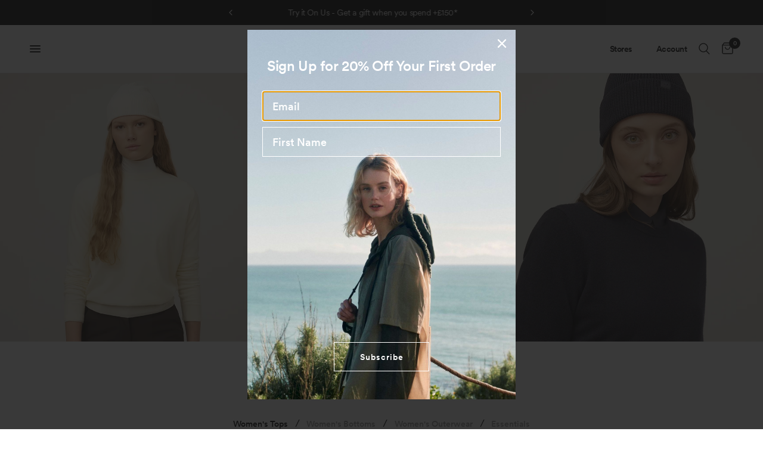

--- FILE ---
content_type: text/html; charset=utf-8
request_url: https://uk.tilley.com/pages/womens-apparel
body_size: 95077
content:
<!doctype html><html class="no-js" lang="en" dir="ltr">
<head>
<script>
window.KiwiSizing = window.KiwiSizing === undefined ? {} : window.KiwiSizing;
KiwiSizing.shop = "tilley-uk.myshopify.com";


</script>

<meta name="google-site-verification" content="3ZkCTUCSPZ64rF7w_wTmBM3qvsedEdPgk4lXlucZGK8" />  
  
<!-- "snippets/limespot.liquid" was not rendered, the associated app was uninstalled -->
	<meta charset="utf-8">
	<meta http-equiv="X-UA-Compatible" content="IE=edge,chrome=1">
	<meta name="viewport" content="width=device-width, initial-scale=1, maximum-scale=5, viewport-fit=cover">
	<meta name="theme-color" content="#ffffff">
	<link rel="canonical" href="https://uk.tilley.com/pages/womens-apparel">
	<link rel="preconnect" href="https://cdn.shopify.com" crossorigin>
	<link rel="preload" as="style" href="//uk.tilley.com/cdn/shop/t/96/assets/app.css?v=73796789636302267571767378688">



<link href="//uk.tilley.com/cdn/shop/t/96/assets/animations.min.js?v=125778792411641688251767378684" as="script" rel="preload">

<link href="//uk.tilley.com/cdn/shop/t/96/assets/header.js?v=43770353885036099661767378731" as="script" rel="preload">
<link href="//uk.tilley.com/cdn/shop/t/96/assets/vendor.min.js?v=57769212839167613861767378802" as="script" rel="preload">
<link href="//uk.tilley.com/cdn/shop/t/96/assets/app.js?v=18884686936284852891767378689" as="script" rel="preload">
<link href="//uk.tilley.com/cdn/shop/t/96/assets/slideshow.js?v=77914080626843417591767378792" as="script" rel="preload">

<script>
window.lazySizesConfig = window.lazySizesConfig || {};
window.lazySizesConfig.expand = 250;
window.lazySizesConfig.loadMode = 1;
window.lazySizesConfig.loadHidden = false;
</script>


	<link rel="icon" type="image/png" href="//uk.tilley.com/cdn/shop/files/Logo_transparent.png?crop=center&height=32&v=1696617756&width=32">

	<title>
	Womens Apparel &ndash; Tilley United Kingdom
	</title>

	
<link rel="preconnect" href="https://fonts.shopifycdn.com" crossorigin>

<meta property="og:site_name" content="Tilley United Kingdom">
<meta property="og:url" content="https://uk.tilley.com/pages/womens-apparel">
<meta property="og:title" content="Womens Apparel">
<meta property="og:type" content="website">
<meta property="og:description" content="Mindfully designed hats, apparel and accessories for Life Out There. Collaboratively designed in Canada."><meta property="og:image" content="http://uk.tilley.com/cdn/shop/files/38_814x_crop_center_6516b26c-cc4e-4d76-b6df-49df3a97f054.jpg?v=1684173978">
  <meta property="og:image:secure_url" content="https://uk.tilley.com/cdn/shop/files/38_814x_crop_center_6516b26c-cc4e-4d76-b6df-49df3a97f054.jpg?v=1684173978">
  <meta property="og:image:width" content="794">
  <meta property="og:image:height" content="1123"><meta name="twitter:card" content="summary_large_image">
<meta name="twitter:title" content="Womens Apparel">
<meta name="twitter:description" content="Mindfully designed hats, apparel and accessories for Life Out There. Collaboratively designed in Canada.">


	<link href="//uk.tilley.com/cdn/shop/t/96/assets/app.css?v=73796789636302267571767378688" rel="stylesheet" type="text/css" media="all" />
	<link href="//uk.tilley.com/cdn/shop/t/96/assets/custom.css?v=170838206994551871601767378713" rel="stylesheet" type="text/css" media="all" />

	<style type='text/css'>
@font-face {
  font-family: "Circular";
  src: url('https://cdn.shopify.com/s/files/1/0554/3988/4465/files/CircularXXSub-Regular.woff') format("woff");
  font-weight: 400;
}

@font-face {
  font-family: "Circular";
  src: url('https://cdn.shopify.com/s/files/1/0554/3988/4465/files/CircularXXSub-Medium.woff') format("woff");
  font-weight: 500;
}

@font-face {
  font-family: "Circular";
  src: url('https://cdn.shopify.com/s/files/1/0554/3988/4465/files/CircularXXSub-Bold.woff') format("woff");
  font-weight: 600;
}

@font-face {
  font-family: "Circular";
  src: url('https://cdn.shopify.com/s/files/1/0554/3988/4465/files/CircularXXSub-Black.woff') format("woff");
  font-weight: 700;
}
</style>
	
<style data-shopify>
  

	h1,h2,h3,h4,h5,h6,
	.h1,.h2,.h3,.h4,.h5,.h6,
	.logolink.text-logo,
	.heading-font,
	.h1-xlarge,
	.h1-large,
	.customer-addresses .my-address .address-index {
		font-style: ;
		font-weight: ;
		
        font-family: Circular;
	}
	body,
	.body-font,
	.thb-product-detail .product-title {
		font-style: ;
		font-weight: ;
		
		font-family: Circular;
	}
	:root {
		--mobile-swipe-width: calc(90vw - 30px);
		--font-body-scale: 1.0;
		--font-body-line-height-scale: 1.0;
		--font-body-letter-spacing: -0.03em;
		--font-body-medium-weight: 500;
    --font-body-bold-weight: 600;
		--font-announcement-scale: 1.0;
		--font-heading-scale: 1.0;
		--font-heading-line-height-scale: 1.0;
		--font-heading-letter-spacing: -0.03em;
		--font-navigation-scale: 1.0;
		--navigation-item-spacing: 15px;
		--font-product-title-scale: 1.0;
		--font-product-title-line-height-scale: 1.0;
		--button-letter-spacing: 0.0em;

		--bg-body: #ffffff;
		--bg-body-rgb: 255,255,255;
		--bg-body-darken: #f7f7f7;
		--payment-terms-background-color: #ffffff;
		--color-body: #151515;
		--color-body-rgb: 21,21,21;
		--color-accent: #151515;
		--color-accent-rgb: 21,21,21;
		--color-border: #E2E2E2;
		--color-form-border: #dedede;
		--color-overlay-rgb: 0,0,0;

		--shopify-accelerated-checkout-button-block-size: 48px;
		--shopify-accelerated-checkout-inline-alignment: center;
		--shopify-accelerated-checkout-skeleton-animation-duration: 0.25s;

		--color-announcement-bar-text: #ffffff;
		--color-announcement-bar-bg: #151515;

		--color-header-bg: #ffffff;
		--color-header-bg-rgb: 255,255,255;
		--color-header-text: #151515;
		--color-header-text-rgb: 21,21,21;
		--color-header-links: #151515;
		--color-header-links-rgb: 21,21,21;
		--color-header-links-hover: #151515;
		--color-header-icons: #151515;
		--color-header-border: #E2E2E2;

		--solid-button-background: #151515;
		--solid-button-label: #ffffff;
		--outline-button-label: #151515;
		--button-border-radius: 0px;
		--shopify-accelerated-checkout-button-border-radius: 0px;

		--color-price: #151515;
		--color-price-discounted: #ee3b45;
		--color-star: #FD9A52;
		--color-dots: #151515;

		--color-inventory-instock: #279A4B;
		--color-inventory-lowstock: #FB9E5B;

		--section-spacing-mobile: 50px;
		--section-spacing-desktop: 90px;

		--color-badge-text: #ffffff;
		--color-badge-sold-out: #939393;
		--color-badge-sale: #151515;
		
		--color-badge-preorder: #666666;
		--badge-corner-radius: 13px;

		--color-footer-text: #FFFFFF;
		--color-footer-text-rgb: 255,255,255;
		--color-footer-link: #FFFFFF;
		--color-footer-link-hover: #FFFFFF;
		--color-footer-border: #444444;
		--color-footer-border-rgb: 68,68,68;
		--color-footer-bg: #151515;
	}



</style>


	<script>
		window.theme = window.theme || {};
		theme = {
			settings: {
				money_with_currency_format:"£{{amount}}",
				cart_drawer:true,
				product_id: false,
			},
			routes: {
				root_url: '/',
				cart_url: '/cart',
				cart_add_url: '/cart/add',
				search_url: '/search',
				cart_change_url: '/cart/change',
				cart_update_url: '/cart/update',
				cart_clear_url: '/cart/clear',
				predictive_search_url: '/search/suggest',
			},
			variantStrings: {
        addToCart: `Add to cart`,
        soldOut: `Sold out`,
        unavailable: `Unavailable`,
        preOrder: `Pre-order`,
      },
			strings: {
				requiresTerms: `You must agree with the terms and conditions of sales to check out`,
				shippingEstimatorNoResults: `Sorry, we do not ship to your address.`,
				shippingEstimatorOneResult: `There is one shipping rate for your address:`,
				shippingEstimatorMultipleResults: `There are several shipping rates for your address:`,
				shippingEstimatorError: `One or more error occurred while retrieving shipping rates:`
			}
		};
	</script>
	<script>window.nfecShopVersion = '1768992671';window.nfecJsVersion = '449674';window.nfecCVersion = 74381</script><script>window.performance && window.performance.mark && window.performance.mark('shopify.content_for_header.start');</script><meta name="google-site-verification" content="zZAUFWN9TGhmeduSXgt_LgAMAVdfcmmEsoxuONgfs-k">
<meta name="google-site-verification" content="zZAUFWN9TGhmeduSXgt_LgAMAVdfcmmEsoxuONgfs-k">
<meta name="google-site-verification" content="J6LX0jJ07nIfawKkcOClG74p1_EUnIgpuTHO14AZPbE">
<meta name="facebook-domain-verification" content="ztp3ppcsuj26gzo5pml6bt5xwguoa7">
<meta id="shopify-digital-wallet" name="shopify-digital-wallet" content="/55439884465/digital_wallets/dialog">
<meta name="shopify-checkout-api-token" content="e740d7d601c5cec3a046b7772a81c227">
<meta id="in-context-paypal-metadata" data-shop-id="55439884465" data-venmo-supported="false" data-environment="production" data-locale="en_US" data-paypal-v4="true" data-currency="GBP">
<script async="async" src="/checkouts/internal/preloads.js?locale=en-GB"></script>
<link rel="preconnect" href="https://shop.app" crossorigin="anonymous">
<script async="async" src="https://shop.app/checkouts/internal/preloads.js?locale=en-GB&shop_id=55439884465" crossorigin="anonymous"></script>
<script id="apple-pay-shop-capabilities" type="application/json">{"shopId":55439884465,"countryCode":"GB","currencyCode":"GBP","merchantCapabilities":["supports3DS"],"merchantId":"gid:\/\/shopify\/Shop\/55439884465","merchantName":"Tilley United Kingdom","requiredBillingContactFields":["postalAddress","email","phone"],"requiredShippingContactFields":["postalAddress","email","phone"],"shippingType":"shipping","supportedNetworks":["visa","maestro","masterCard","amex","discover","elo"],"total":{"type":"pending","label":"Tilley United Kingdom","amount":"1.00"},"shopifyPaymentsEnabled":true,"supportsSubscriptions":true}</script>
<script id="shopify-features" type="application/json">{"accessToken":"e740d7d601c5cec3a046b7772a81c227","betas":["rich-media-storefront-analytics"],"domain":"uk.tilley.com","predictiveSearch":true,"shopId":55439884465,"locale":"en"}</script>
<script>var Shopify = Shopify || {};
Shopify.shop = "tilley-uk.myshopify.com";
Shopify.locale = "en";
Shopify.currency = {"active":"GBP","rate":"1.0"};
Shopify.country = "GB";
Shopify.theme = {"name":"Poncho Jan 2026 - live 1\/5","id":185112166773,"schema_name":"Reformation","schema_version":"8.0.0","theme_store_id":null,"role":"main"};
Shopify.theme.handle = "null";
Shopify.theme.style = {"id":null,"handle":null};
Shopify.cdnHost = "uk.tilley.com/cdn";
Shopify.routes = Shopify.routes || {};
Shopify.routes.root = "/";</script>
<script type="module">!function(o){(o.Shopify=o.Shopify||{}).modules=!0}(window);</script>
<script>!function(o){function n(){var o=[];function n(){o.push(Array.prototype.slice.apply(arguments))}return n.q=o,n}var t=o.Shopify=o.Shopify||{};t.loadFeatures=n(),t.autoloadFeatures=n()}(window);</script>
<script>
  window.ShopifyPay = window.ShopifyPay || {};
  window.ShopifyPay.apiHost = "shop.app\/pay";
  window.ShopifyPay.redirectState = null;
</script>
<script id="shop-js-analytics" type="application/json">{"pageType":"page"}</script>
<script defer="defer" async type="module" src="//uk.tilley.com/cdn/shopifycloud/shop-js/modules/v2/client.init-shop-cart-sync_BT-GjEfc.en.esm.js"></script>
<script defer="defer" async type="module" src="//uk.tilley.com/cdn/shopifycloud/shop-js/modules/v2/chunk.common_D58fp_Oc.esm.js"></script>
<script defer="defer" async type="module" src="//uk.tilley.com/cdn/shopifycloud/shop-js/modules/v2/chunk.modal_xMitdFEc.esm.js"></script>
<script type="module">
  await import("//uk.tilley.com/cdn/shopifycloud/shop-js/modules/v2/client.init-shop-cart-sync_BT-GjEfc.en.esm.js");
await import("//uk.tilley.com/cdn/shopifycloud/shop-js/modules/v2/chunk.common_D58fp_Oc.esm.js");
await import("//uk.tilley.com/cdn/shopifycloud/shop-js/modules/v2/chunk.modal_xMitdFEc.esm.js");

  window.Shopify.SignInWithShop?.initShopCartSync?.({"fedCMEnabled":true,"windoidEnabled":true});

</script>
<script>
  window.Shopify = window.Shopify || {};
  if (!window.Shopify.featureAssets) window.Shopify.featureAssets = {};
  window.Shopify.featureAssets['shop-js'] = {"shop-cart-sync":["modules/v2/client.shop-cart-sync_DZOKe7Ll.en.esm.js","modules/v2/chunk.common_D58fp_Oc.esm.js","modules/v2/chunk.modal_xMitdFEc.esm.js"],"init-fed-cm":["modules/v2/client.init-fed-cm_B6oLuCjv.en.esm.js","modules/v2/chunk.common_D58fp_Oc.esm.js","modules/v2/chunk.modal_xMitdFEc.esm.js"],"shop-cash-offers":["modules/v2/client.shop-cash-offers_D2sdYoxE.en.esm.js","modules/v2/chunk.common_D58fp_Oc.esm.js","modules/v2/chunk.modal_xMitdFEc.esm.js"],"shop-login-button":["modules/v2/client.shop-login-button_QeVjl5Y3.en.esm.js","modules/v2/chunk.common_D58fp_Oc.esm.js","modules/v2/chunk.modal_xMitdFEc.esm.js"],"pay-button":["modules/v2/client.pay-button_DXTOsIq6.en.esm.js","modules/v2/chunk.common_D58fp_Oc.esm.js","modules/v2/chunk.modal_xMitdFEc.esm.js"],"shop-button":["modules/v2/client.shop-button_DQZHx9pm.en.esm.js","modules/v2/chunk.common_D58fp_Oc.esm.js","modules/v2/chunk.modal_xMitdFEc.esm.js"],"avatar":["modules/v2/client.avatar_BTnouDA3.en.esm.js"],"init-windoid":["modules/v2/client.init-windoid_CR1B-cfM.en.esm.js","modules/v2/chunk.common_D58fp_Oc.esm.js","modules/v2/chunk.modal_xMitdFEc.esm.js"],"init-shop-for-new-customer-accounts":["modules/v2/client.init-shop-for-new-customer-accounts_C_vY_xzh.en.esm.js","modules/v2/client.shop-login-button_QeVjl5Y3.en.esm.js","modules/v2/chunk.common_D58fp_Oc.esm.js","modules/v2/chunk.modal_xMitdFEc.esm.js"],"init-shop-email-lookup-coordinator":["modules/v2/client.init-shop-email-lookup-coordinator_BI7n9ZSv.en.esm.js","modules/v2/chunk.common_D58fp_Oc.esm.js","modules/v2/chunk.modal_xMitdFEc.esm.js"],"init-shop-cart-sync":["modules/v2/client.init-shop-cart-sync_BT-GjEfc.en.esm.js","modules/v2/chunk.common_D58fp_Oc.esm.js","modules/v2/chunk.modal_xMitdFEc.esm.js"],"shop-toast-manager":["modules/v2/client.shop-toast-manager_DiYdP3xc.en.esm.js","modules/v2/chunk.common_D58fp_Oc.esm.js","modules/v2/chunk.modal_xMitdFEc.esm.js"],"init-customer-accounts":["modules/v2/client.init-customer-accounts_D9ZNqS-Q.en.esm.js","modules/v2/client.shop-login-button_QeVjl5Y3.en.esm.js","modules/v2/chunk.common_D58fp_Oc.esm.js","modules/v2/chunk.modal_xMitdFEc.esm.js"],"init-customer-accounts-sign-up":["modules/v2/client.init-customer-accounts-sign-up_iGw4briv.en.esm.js","modules/v2/client.shop-login-button_QeVjl5Y3.en.esm.js","modules/v2/chunk.common_D58fp_Oc.esm.js","modules/v2/chunk.modal_xMitdFEc.esm.js"],"shop-follow-button":["modules/v2/client.shop-follow-button_CqMgW2wH.en.esm.js","modules/v2/chunk.common_D58fp_Oc.esm.js","modules/v2/chunk.modal_xMitdFEc.esm.js"],"checkout-modal":["modules/v2/client.checkout-modal_xHeaAweL.en.esm.js","modules/v2/chunk.common_D58fp_Oc.esm.js","modules/v2/chunk.modal_xMitdFEc.esm.js"],"shop-login":["modules/v2/client.shop-login_D91U-Q7h.en.esm.js","modules/v2/chunk.common_D58fp_Oc.esm.js","modules/v2/chunk.modal_xMitdFEc.esm.js"],"lead-capture":["modules/v2/client.lead-capture_BJmE1dJe.en.esm.js","modules/v2/chunk.common_D58fp_Oc.esm.js","modules/v2/chunk.modal_xMitdFEc.esm.js"],"payment-terms":["modules/v2/client.payment-terms_Ci9AEqFq.en.esm.js","modules/v2/chunk.common_D58fp_Oc.esm.js","modules/v2/chunk.modal_xMitdFEc.esm.js"]};
</script>
<script>(function() {
  var isLoaded = false;
  function asyncLoad() {
    if (isLoaded) return;
    isLoaded = true;
    var urls = ["https:\/\/jsappcdn.hikeorders.com\/main\/assets\/js\/hko-accessibility.min.js?shop=tilley-uk.myshopify.com","https:\/\/sl.storeify.app\/js\/frontend\/scripttag.js?shop=tilley-uk.myshopify.com","https:\/\/d5zu2f4xvqanl.cloudfront.net\/42\/fe\/loader_2.js?shop=tilley-uk.myshopify.com","https:\/\/app.kiwisizing.com\/web\/js\/dist\/kiwiSizing\/plugin\/SizingPlugin.prod.js?v=330\u0026shop=tilley-uk.myshopify.com","https:\/\/config.gorgias.chat\/bundle-loader\/01GYCC74E3QE9PKESGK2P6VVQG?source=shopify1click\u0026shop=tilley-uk.myshopify.com","https:\/\/assets.smartwishlist.webmarked.net\/static\/v6\/smartwishlist.js?shop=tilley-uk.myshopify.com","https:\/\/cdnicart.identixweb.com\/assets\/js\/editor_popup_modal.min.js?shop=tilley-uk.myshopify.com","https:\/\/cdn.9gtb.com\/loader.js?g_cvt_id=6e274f25-65ac-4cc2-bf69-439254fdf623\u0026shop=tilley-uk.myshopify.com"];
    for (var i = 0; i < urls.length; i++) {
      var s = document.createElement('script');
      s.type = 'text/javascript';
      s.async = true;
      s.src = urls[i];
      var x = document.getElementsByTagName('script')[0];
      x.parentNode.insertBefore(s, x);
    }
  };
  if(window.attachEvent) {
    window.attachEvent('onload', asyncLoad);
  } else {
    window.addEventListener('load', asyncLoad, false);
  }
})();</script>
<script id="__st">var __st={"a":55439884465,"offset":-18000,"reqid":"a0d7bdcf-720f-4306-9c6f-9a55b676e606-1769055759","pageurl":"uk.tilley.com\/pages\/womens-apparel","s":"pages-94236147889","u":"0a6b19dde6e0","p":"page","rtyp":"page","rid":94236147889};</script>
<script>window.ShopifyPaypalV4VisibilityTracking = true;</script>
<script id="captcha-bootstrap">!function(){'use strict';const t='contact',e='account',n='new_comment',o=[[t,t],['blogs',n],['comments',n],[t,'customer']],c=[[e,'customer_login'],[e,'guest_login'],[e,'recover_customer_password'],[e,'create_customer']],r=t=>t.map((([t,e])=>`form[action*='/${t}']:not([data-nocaptcha='true']) input[name='form_type'][value='${e}']`)).join(','),a=t=>()=>t?[...document.querySelectorAll(t)].map((t=>t.form)):[];function s(){const t=[...o],e=r(t);return a(e)}const i='password',u='form_key',d=['recaptcha-v3-token','g-recaptcha-response','h-captcha-response',i],f=()=>{try{return window.sessionStorage}catch{return}},m='__shopify_v',_=t=>t.elements[u];function p(t,e,n=!1){try{const o=window.sessionStorage,c=JSON.parse(o.getItem(e)),{data:r}=function(t){const{data:e,action:n}=t;return t[m]||n?{data:e,action:n}:{data:t,action:n}}(c);for(const[e,n]of Object.entries(r))t.elements[e]&&(t.elements[e].value=n);n&&o.removeItem(e)}catch(o){console.error('form repopulation failed',{error:o})}}const l='form_type',E='cptcha';function T(t){t.dataset[E]=!0}const w=window,h=w.document,L='Shopify',v='ce_forms',y='captcha';let A=!1;((t,e)=>{const n=(g='f06e6c50-85a8-45c8-87d0-21a2b65856fe',I='https://cdn.shopify.com/shopifycloud/storefront-forms-hcaptcha/ce_storefront_forms_captcha_hcaptcha.v1.5.2.iife.js',D={infoText:'Protected by hCaptcha',privacyText:'Privacy',termsText:'Terms'},(t,e,n)=>{const o=w[L][v],c=o.bindForm;if(c)return c(t,g,e,D).then(n);var r;o.q.push([[t,g,e,D],n]),r=I,A||(h.body.append(Object.assign(h.createElement('script'),{id:'captcha-provider',async:!0,src:r})),A=!0)});var g,I,D;w[L]=w[L]||{},w[L][v]=w[L][v]||{},w[L][v].q=[],w[L][y]=w[L][y]||{},w[L][y].protect=function(t,e){n(t,void 0,e),T(t)},Object.freeze(w[L][y]),function(t,e,n,w,h,L){const[v,y,A,g]=function(t,e,n){const i=e?o:[],u=t?c:[],d=[...i,...u],f=r(d),m=r(i),_=r(d.filter((([t,e])=>n.includes(e))));return[a(f),a(m),a(_),s()]}(w,h,L),I=t=>{const e=t.target;return e instanceof HTMLFormElement?e:e&&e.form},D=t=>v().includes(t);t.addEventListener('submit',(t=>{const e=I(t);if(!e)return;const n=D(e)&&!e.dataset.hcaptchaBound&&!e.dataset.recaptchaBound,o=_(e),c=g().includes(e)&&(!o||!o.value);(n||c)&&t.preventDefault(),c&&!n&&(function(t){try{if(!f())return;!function(t){const e=f();if(!e)return;const n=_(t);if(!n)return;const o=n.value;o&&e.removeItem(o)}(t);const e=Array.from(Array(32),(()=>Math.random().toString(36)[2])).join('');!function(t,e){_(t)||t.append(Object.assign(document.createElement('input'),{type:'hidden',name:u})),t.elements[u].value=e}(t,e),function(t,e){const n=f();if(!n)return;const o=[...t.querySelectorAll(`input[type='${i}']`)].map((({name:t})=>t)),c=[...d,...o],r={};for(const[a,s]of new FormData(t).entries())c.includes(a)||(r[a]=s);n.setItem(e,JSON.stringify({[m]:1,action:t.action,data:r}))}(t,e)}catch(e){console.error('failed to persist form',e)}}(e),e.submit())}));const S=(t,e)=>{t&&!t.dataset[E]&&(n(t,e.some((e=>e===t))),T(t))};for(const o of['focusin','change'])t.addEventListener(o,(t=>{const e=I(t);D(e)&&S(e,y())}));const B=e.get('form_key'),M=e.get(l),P=B&&M;t.addEventListener('DOMContentLoaded',(()=>{const t=y();if(P)for(const e of t)e.elements[l].value===M&&p(e,B);[...new Set([...A(),...v().filter((t=>'true'===t.dataset.shopifyCaptcha))])].forEach((e=>S(e,t)))}))}(h,new URLSearchParams(w.location.search),n,t,e,['guest_login'])})(!0,!0)}();</script>
<script integrity="sha256-4kQ18oKyAcykRKYeNunJcIwy7WH5gtpwJnB7kiuLZ1E=" data-source-attribution="shopify.loadfeatures" defer="defer" src="//uk.tilley.com/cdn/shopifycloud/storefront/assets/storefront/load_feature-a0a9edcb.js" crossorigin="anonymous"></script>
<script crossorigin="anonymous" defer="defer" src="//uk.tilley.com/cdn/shopifycloud/storefront/assets/shopify_pay/storefront-65b4c6d7.js?v=20250812"></script>
<script data-source-attribution="shopify.dynamic_checkout.dynamic.init">var Shopify=Shopify||{};Shopify.PaymentButton=Shopify.PaymentButton||{isStorefrontPortableWallets:!0,init:function(){window.Shopify.PaymentButton.init=function(){};var t=document.createElement("script");t.src="https://uk.tilley.com/cdn/shopifycloud/portable-wallets/latest/portable-wallets.en.js",t.type="module",document.head.appendChild(t)}};
</script>
<script data-source-attribution="shopify.dynamic_checkout.buyer_consent">
  function portableWalletsHideBuyerConsent(e){var t=document.getElementById("shopify-buyer-consent"),n=document.getElementById("shopify-subscription-policy-button");t&&n&&(t.classList.add("hidden"),t.setAttribute("aria-hidden","true"),n.removeEventListener("click",e))}function portableWalletsShowBuyerConsent(e){var t=document.getElementById("shopify-buyer-consent"),n=document.getElementById("shopify-subscription-policy-button");t&&n&&(t.classList.remove("hidden"),t.removeAttribute("aria-hidden"),n.addEventListener("click",e))}window.Shopify?.PaymentButton&&(window.Shopify.PaymentButton.hideBuyerConsent=portableWalletsHideBuyerConsent,window.Shopify.PaymentButton.showBuyerConsent=portableWalletsShowBuyerConsent);
</script>
<script data-source-attribution="shopify.dynamic_checkout.cart.bootstrap">document.addEventListener("DOMContentLoaded",(function(){function t(){return document.querySelector("shopify-accelerated-checkout-cart, shopify-accelerated-checkout")}if(t())Shopify.PaymentButton.init();else{new MutationObserver((function(e,n){t()&&(Shopify.PaymentButton.init(),n.disconnect())})).observe(document.body,{childList:!0,subtree:!0})}}));
</script>
<script id='scb4127' type='text/javascript' async='' src='https://uk.tilley.com/cdn/shopifycloud/privacy-banner/storefront-banner.js'></script><link id="shopify-accelerated-checkout-styles" rel="stylesheet" media="screen" href="https://uk.tilley.com/cdn/shopifycloud/portable-wallets/latest/accelerated-checkout-backwards-compat.css" crossorigin="anonymous">
<style id="shopify-accelerated-checkout-cart">
        #shopify-buyer-consent {
  margin-top: 1em;
  display: inline-block;
  width: 100%;
}

#shopify-buyer-consent.hidden {
  display: none;
}

#shopify-subscription-policy-button {
  background: none;
  border: none;
  padding: 0;
  text-decoration: underline;
  font-size: inherit;
  cursor: pointer;
}

#shopify-subscription-policy-button::before {
  box-shadow: none;
}

      </style>

<script>window.performance && window.performance.mark && window.performance.mark('shopify.content_for_header.end');</script> <!-- Header hook for plugins -->

	<script>document.documentElement.className = document.documentElement.className.replace('no-js', 'js');</script>
	
	<meta class='geo-ip' content='[base64]'><script async src='//uk.tilley.com/apps/easylocation/easylocation-1.0.3.min.js'></script>
<!-- BEGIN app block: shopify://apps/icart-cart-drawer-cart-upsell/blocks/icart-block/e651bbc2-5760-47d8-a513-2aa6ee3a9aa7 -->

<script>
  var selectorMetaValue = '';
  var page_type_new = '';
</script>

<script type="text/javascript" id="icartCommonScriptJs">
  if (Shopify.theme.id == '185112166773') {
    
      
        
        
        
        
        
    
          var icartProductObj = {};
          var icartNodeCallToken = eval({"icartNodeCallToken":"1768832739","isiCartDiscountUpdate":"1747938068"});
          var icart_cart_arr = {"note":null,"attributes":{},"original_total_price":0,"total_price":0,"total_discount":0,"total_weight":0.0,"item_count":0,"items":[],"requires_shipping":false,"currency":"GBP","items_subtotal_price":0,"cart_level_discount_applications":[],"checkout_charge_amount":0};
          var icartScid = 'NzczNDI5NGRhMGJjMDhhMWJmNjI0ODAyOGRmZmFjN2IuNDFkZTkxMDkxYTkxMDk5MzhlZjJjNzAzZTk2ODA1YjU=';
          var icartPageType = '0';
          var icartCurrencyWihoutFormat = "£{{amount}}";
          var [cart_prod_coll_id_arr, cart_prod_id_arr, cart_prod_wise_coll_id_arr, cart_prod_wise_tag_arr, icartLineItemData] = [[], [], [], [], {}];
          var rootElement;
          var icartCartRecall = ('false' == 'true') ? true : false;
          var icartSelector = ''
    
          if ('true' == 'true') {
            var icartThemeCartSelector = ['[href="/cart"]', '[href="#cart"]'];
            var icartHandleThemeCartButton = false;
            var icartThemeCartLoaded = setInterval(function () {
              var icartThemeCartElement = document.querySelectorAll(icartThemeCartSelector);
              if (icartThemeCartElement.length > 0) {
                document.querySelectorAll(icartThemeCartSelector).forEach((data) => {
                  data.addEventListener('click', function(event){
                    event.preventDefault();
                    event.stopImmediatePropagation();
                    event.stopPropagation();
                    if (icartHandleThemeCartButton == false) {
                      icartHandleThemeCartButton = true;
                    }
                    typeof icartDrawerOpn == 'function' && icartDrawerOpn();
                  });
                });
                clearInterval(icartThemeCartLoaded);
              }
            }, 10);
            document.addEventListener("DOMContentLoaded", () => {
              setTimeout(function() { clearInterval(icartThemeCartLoaded); }, 60000);
            });
          }
    
          if ('true' == 'true') {
            var icartATCSelector = ["div[data-testid='GooglePay-button']", "input[value$='Add to Cart']", '#AddToCart', '.btn--secondary-accent', '.product-form__add-to-cart.button', '.product-single__cart-submit.shopify-payment-btn btn--secondary', "button[name$='add']", "form[action*='/cart/add'] .product-submit", "form[action='/cart/add'] .btn-hover", "form[action='/cart/add'].add-to-cart-btn", 'button.btn-addtocart, button.tt-btn-addtocart', '.secondary-button', '.btn.product-form__cart-submit.btn--secondary-accent', '.btn.add-to-cart', '.add-to-cart', '#AddToCart--product-template', '.btn--add-to-cart', '.product-form__submit button', "form[action*='/cart/add'] [type=submit]"];
            var icartHandleATCButton = false;
            var icartATCFormClose, icartATCHtmlData;
            var icartATCLoaded = setInterval(function () {
              var icartATCElement = document.querySelectorAll(icartATCSelector);
              if (icartATCElement.length > 0) {
                  IcartAddCustomEventListener(icartATCSelector, async function (event) {
                    icartATCHtmlData = event.target;
                    icartATCFormClose = icartATCHtmlData.closest("form[action*='/cart/add']");
                    if (icartATCFormClose) {
                      let checkSoldOutStatus = true;
                      if (Shopify.shop != 'niplux.myshopify.com') {
                        let icart_aria_disabled = icartATCFormClose.querySelector("form[action*='/cart/add'] [type=submit]");
                        if (icart_aria_disabled) {
                          if (icart_aria_disabled.getAttribute('aria-disabled') || icart_aria_disabled.getAttribute('disabled')) {
                            checkSoldOutStatus = false;
                          } else {
                            checkSoldOutStatus = true;
                          }
                        } else {
                          checkSoldOutStatus = true;
                        }
                      }
    
                      if (checkSoldOutStatus) {
                        event.preventDefault();
                        event.stopPropagation();
                        event.stopImmediatePropagation();
                        if (icartHandleATCButton == false) {
                          icartHandleATCButton = true;
                        }
                        typeof makeAddCartThemeBtnClone == 'function' && makeAddCartThemeBtnClone();
                      }
                    }
                  });
                  clearInterval(icartATCLoaded);
              }
            }, 10);
            document.addEventListener("DOMContentLoaded", () => {
              setTimeout(function() { clearInterval(icartATCLoaded); }, 60000);
            });
          }

          function icartPopupStatusUpdate(){
            if(('' == 0 || '' == 1) && ('' == 1)) {
              function icartScriptLoad(e){return new Promise(function(t,n){let r=document.createElement("script");r.src=e,r.id="icartFullCartMinJs",r.type="text/javascript",r.onError=n,r.async=false,r.onload=t,r.addEventListener("error",n),r.addEventListener("load",t),document.getElementsByTagName("head")[0].appendChild(r)})}
              icartScriptLoad("https://cdnicart.identixweb.com/assets/js/icart-custom-steps.min.js");
              localStorage.setItem('popup_status', JSON.stringify({'app_embed_tour_status': '', 'app_embed_return_appstatus': ''}));
              fetch(`https://icartapi.identixweb.com/appEmbedStatusUpdate?shop=${Shopify.shop}&key=app_embed_tour_status`, {method: 'GET', headers: {'Content-Type': 'application/json'}})
            if('' == 0 && '' == 1){ fetch(`https://icartapi.identixweb.com/appEmbedStatusUpdate?shop=${Shopify.shop}&key=app_embed_return_appstatus`, {method: 'GET', headers: {'Content-Type': 'application/json'}}) } } };

          window.IcartAddCustomEventListener = (selector, handler) => {
            rootElement = document.querySelector('body');
            rootElement.addEventListener('click', icartEventHandler, true);
            rootElement.selector = selector;
            rootElement.handler = handler;
          };
    
          function icartEventHandler(evt) {
            let targetElement = evt.target;
            while (targetElement != null) {
              if (targetElement.matches(evt.currentTarget.selector)) {
                evt.currentTarget.handler(evt);
                return;
              }
              targetElement = targetElement.parentElement;
            }
          }
        page_type_new = 0
        
          /* ---- iCart drawer content ----- */
          let icartMainInter = setInterval(()=>{
            const mainContentClass = document.querySelectorAll('.icartShopifyCartContent')[0];
            if(mainContentClass && (selectorMetaValue == '' || selectorMetaValue == 'false')) {
                mainContentClass.classList.add("icart_main_selector_visibility");
                clearInterval(icartMainInter);
            } else {
                (selectorMetaValue != '' || selectorMetaValue != 'false') ? clearInterval(icartMainInter) : '';
            }
          },500);
          
            
              var productObj = {"id":6656715784369,"title":"HyperKewl™ Cooling Insert","handle":"hyperkewl-evaporative-insert","description":"\u003cp\u003eUpgrade your Hiker’s Hat by adding the HyperKewl™ Evaporative Insert to it. The cooling material absorbs and slowly releases water through evaporation, supercharging the body’s natural cooling process.\u003c\/p\u003e\n\u003cp\u003e\u003cstrong\u003ePlease, check our Size Chart for a full list of compatible hats.\u003c\/strong\u003e\u003c\/p\u003e","published_at":"2024-03-07T13:44:46-05:00","created_at":"2021-04-13T11:55:59-04:00","vendor":"Tilley","type":"Hat Accessories","tags":["Accessories","airflo","Brimmed","gift","Hats","main collection","Men","not golf","not last chance","rain","regular","sun","Women"],"price":1800,"price_min":1800,"price_max":1800,"available":true,"price_varies":false,"compare_at_price":1800,"compare_at_price_min":1800,"compare_at_price_max":1800,"compare_at_price_varies":false,"variants":[{"id":39618140930225,"title":"Blue \/ S","option1":"Blue","option2":"S","option3":null,"sku":"N02AC9033600121","requires_shipping":true,"taxable":true,"featured_image":{"id":73614761066869,"product_id":6656715784369,"position":1,"created_at":"2025-04-10T12:36:53-04:00","updated_at":"2025-04-10T12:36:53-04:00","alt":"#colour_blue","width":2048,"height":2048,"src":"\/\/uk.tilley.com\/cdn\/shop\/files\/Cooling-Insert_1_f815d83b-60d4-4eec-a05c-9cc98216d5c8.jpg?v=1744303013","variant_ids":[39618140930225,43092360822961,43092360855729,43092360888497]},"available":true,"name":"HyperKewl™ Cooling Insert - Blue \/ S","public_title":"Blue \/ S","options":["Blue","S"],"price":1800,"weight":0,"compare_at_price":1800,"inventory_management":"shopify","barcode":"826486556851","featured_media":{"alt":"#colour_blue","id":64281700991349,"position":1,"preview_image":{"aspect_ratio":1.0,"height":2048,"width":2048,"src":"\/\/uk.tilley.com\/cdn\/shop\/files\/Cooling-Insert_1_f815d83b-60d4-4eec-a05c-9cc98216d5c8.jpg?v=1744303013"}},"requires_selling_plan":false,"selling_plan_allocations":[],"quantity_rule":{"min":1,"max":null,"increment":1}},{"id":43092360822961,"title":"Blue \/ M","option1":"Blue","option2":"M","option3":null,"sku":"N02AC9033600122","requires_shipping":true,"taxable":true,"featured_image":{"id":73614761066869,"product_id":6656715784369,"position":1,"created_at":"2025-04-10T12:36:53-04:00","updated_at":"2025-04-10T12:36:53-04:00","alt":"#colour_blue","width":2048,"height":2048,"src":"\/\/uk.tilley.com\/cdn\/shop\/files\/Cooling-Insert_1_f815d83b-60d4-4eec-a05c-9cc98216d5c8.jpg?v=1744303013","variant_ids":[39618140930225,43092360822961,43092360855729,43092360888497]},"available":true,"name":"HyperKewl™ Cooling Insert - Blue \/ M","public_title":"Blue \/ M","options":["Blue","M"],"price":1800,"weight":0,"compare_at_price":1800,"inventory_management":"shopify","barcode":"826486556868","featured_media":{"alt":"#colour_blue","id":64281700991349,"position":1,"preview_image":{"aspect_ratio":1.0,"height":2048,"width":2048,"src":"\/\/uk.tilley.com\/cdn\/shop\/files\/Cooling-Insert_1_f815d83b-60d4-4eec-a05c-9cc98216d5c8.jpg?v=1744303013"}},"requires_selling_plan":false,"selling_plan_allocations":[],"quantity_rule":{"min":1,"max":null,"increment":1}},{"id":43092360855729,"title":"Blue \/ L","option1":"Blue","option2":"L","option3":null,"sku":"N02AC9033600123","requires_shipping":true,"taxable":true,"featured_image":{"id":73614761066869,"product_id":6656715784369,"position":1,"created_at":"2025-04-10T12:36:53-04:00","updated_at":"2025-04-10T12:36:53-04:00","alt":"#colour_blue","width":2048,"height":2048,"src":"\/\/uk.tilley.com\/cdn\/shop\/files\/Cooling-Insert_1_f815d83b-60d4-4eec-a05c-9cc98216d5c8.jpg?v=1744303013","variant_ids":[39618140930225,43092360822961,43092360855729,43092360888497]},"available":true,"name":"HyperKewl™ Cooling Insert - Blue \/ L","public_title":"Blue \/ L","options":["Blue","L"],"price":1800,"weight":0,"compare_at_price":1800,"inventory_management":"shopify","barcode":"826486556875","featured_media":{"alt":"#colour_blue","id":64281700991349,"position":1,"preview_image":{"aspect_ratio":1.0,"height":2048,"width":2048,"src":"\/\/uk.tilley.com\/cdn\/shop\/files\/Cooling-Insert_1_f815d83b-60d4-4eec-a05c-9cc98216d5c8.jpg?v=1744303013"}},"requires_selling_plan":false,"selling_plan_allocations":[],"quantity_rule":{"min":1,"max":null,"increment":1}},{"id":43092360888497,"title":"Blue \/ XL","option1":"Blue","option2":"XL","option3":null,"sku":"N02AC9033600124","requires_shipping":true,"taxable":true,"featured_image":{"id":73614761066869,"product_id":6656715784369,"position":1,"created_at":"2025-04-10T12:36:53-04:00","updated_at":"2025-04-10T12:36:53-04:00","alt":"#colour_blue","width":2048,"height":2048,"src":"\/\/uk.tilley.com\/cdn\/shop\/files\/Cooling-Insert_1_f815d83b-60d4-4eec-a05c-9cc98216d5c8.jpg?v=1744303013","variant_ids":[39618140930225,43092360822961,43092360855729,43092360888497]},"available":true,"name":"HyperKewl™ Cooling Insert - Blue \/ XL","public_title":"Blue \/ XL","options":["Blue","XL"],"price":1800,"weight":0,"compare_at_price":1800,"inventory_management":"shopify","barcode":"826486556882","featured_media":{"alt":"#colour_blue","id":64281700991349,"position":1,"preview_image":{"aspect_ratio":1.0,"height":2048,"width":2048,"src":"\/\/uk.tilley.com\/cdn\/shop\/files\/Cooling-Insert_1_f815d83b-60d4-4eec-a05c-9cc98216d5c8.jpg?v=1744303013"}},"requires_selling_plan":false,"selling_plan_allocations":[],"quantity_rule":{"min":1,"max":null,"increment":1}}],"images":["\/\/uk.tilley.com\/cdn\/shop\/files\/Cooling-Insert_1_f815d83b-60d4-4eec-a05c-9cc98216d5c8.jpg?v=1744303013","\/\/uk.tilley.com\/cdn\/shop\/files\/Cooling-Insert_2_cfaaf136-81c9-4b5e-83fd-8a4d74f39ac3.jpg?v=1744303013","\/\/uk.tilley.com\/cdn\/shop\/files\/Cooling-Insert_3.jpg?v=1744303013","\/\/uk.tilley.com\/cdn\/shop\/files\/Cooling-Insert-InAction-2.jpg?v=1744303013","\/\/uk.tilley.com\/cdn\/shop\/files\/Cooling-Insert-InAction.jpg?v=1744303013"],"featured_image":"\/\/uk.tilley.com\/cdn\/shop\/files\/Cooling-Insert_1_f815d83b-60d4-4eec-a05c-9cc98216d5c8.jpg?v=1744303013","options":["Colour","Size"],"media":[{"alt":"#colour_blue","id":64281700991349,"position":1,"preview_image":{"aspect_ratio":1.0,"height":2048,"width":2048,"src":"\/\/uk.tilley.com\/cdn\/shop\/files\/Cooling-Insert_1_f815d83b-60d4-4eec-a05c-9cc98216d5c8.jpg?v=1744303013"},"aspect_ratio":1.0,"height":2048,"media_type":"image","src":"\/\/uk.tilley.com\/cdn\/shop\/files\/Cooling-Insert_1_f815d83b-60d4-4eec-a05c-9cc98216d5c8.jpg?v=1744303013","width":2048},{"alt":"#colour_blue","id":64281701024117,"position":2,"preview_image":{"aspect_ratio":1.0,"height":2048,"width":2048,"src":"\/\/uk.tilley.com\/cdn\/shop\/files\/Cooling-Insert_2_cfaaf136-81c9-4b5e-83fd-8a4d74f39ac3.jpg?v=1744303013"},"aspect_ratio":1.0,"height":2048,"media_type":"image","src":"\/\/uk.tilley.com\/cdn\/shop\/files\/Cooling-Insert_2_cfaaf136-81c9-4b5e-83fd-8a4d74f39ac3.jpg?v=1744303013","width":2048},{"alt":"#colour_blue","id":64281701056885,"position":3,"preview_image":{"aspect_ratio":1.0,"height":2048,"width":2048,"src":"\/\/uk.tilley.com\/cdn\/shop\/files\/Cooling-Insert_3.jpg?v=1744303013"},"aspect_ratio":1.0,"height":2048,"media_type":"image","src":"\/\/uk.tilley.com\/cdn\/shop\/files\/Cooling-Insert_3.jpg?v=1744303013","width":2048},{"alt":"#colour_blue","id":64281701089653,"position":4,"preview_image":{"aspect_ratio":1.0,"height":2048,"width":2048,"src":"\/\/uk.tilley.com\/cdn\/shop\/files\/Cooling-Insert-InAction-2.jpg?v=1744303013"},"aspect_ratio":1.0,"height":2048,"media_type":"image","src":"\/\/uk.tilley.com\/cdn\/shop\/files\/Cooling-Insert-InAction-2.jpg?v=1744303013","width":2048},{"alt":"#colour_blue","id":64281701122421,"position":5,"preview_image":{"aspect_ratio":1.0,"height":2048,"width":2048,"src":"\/\/uk.tilley.com\/cdn\/shop\/files\/Cooling-Insert-InAction.jpg?v=1744303013"},"aspect_ratio":1.0,"height":2048,"media_type":"image","src":"\/\/uk.tilley.com\/cdn\/shop\/files\/Cooling-Insert-InAction.jpg?v=1744303013","width":2048}],"requires_selling_plan":false,"selling_plan_groups":[],"content":"\u003cp\u003eUpgrade your Hiker’s Hat by adding the HyperKewl™ Evaporative Insert to it. The cooling material absorbs and slowly releases water through evaporation, supercharging the body’s natural cooling process.\u003c\/p\u003e\n\u003cp\u003e\u003cstrong\u003ePlease, check our Size Chart for a full list of compatible hats.\u003c\/strong\u003e\u003c\/p\u003e"};
              typeof productObj == "object" ? icartProductObj[6656715784369] = productObj : "";
            
              var productObj = {"id":14972300591477,"title":"Wanderer Cap","handle":"wanderer-cap","description":"\u003cp dir=\"ltr\"\u003e\u003cspan\u003eAn old favorite from day one, the Wanderer Cap is made for those who never stop exploring. \u003c\/span\u003e\u003cspan\u003eEmbroidered script on the crown pays tribute to our heritage while our classic enzyme washed cotton fabric, gives it that perfectly broken in feel. Finished with UPF 50+ rating, water repellent finish and embroidered ventilating eyelets, it’s a cap with a story that’s ready to make more.\u003c\/span\u003e\u003c\/p\u003e\n\u003cp\u003e \u003c\/p\u003e","published_at":"2025-03-21T13:05:59-04:00","created_at":"2025-03-17T17:08:16-04:00","vendor":"Tilley","type":"Hats","tags":["Brimmed","caps","employee","gift","Hats","main collection","Mens","not golf","regular","return","SS25","Womens"],"price":4200,"price_min":4200,"price_max":4200,"available":true,"price_varies":false,"compare_at_price":4200,"compare_at_price_min":4200,"compare_at_price_max":4200,"compare_at_price_varies":false,"variants":[{"id":55171355672949,"title":"Stone \/ S\/M","option1":"Stone","option2":"S\/M","option3":null,"sku":"H07HT4128014146","requires_shipping":true,"taxable":true,"featured_image":{"id":73339286028661,"product_id":14972300591477,"position":1,"created_at":"2025-03-17T17:08:16-04:00","updated_at":"2025-03-17T17:08:16-04:00","alt":"#colour_stone","width":2048,"height":2048,"src":"\/\/uk.tilley.com\/cdn\/shop\/files\/H07HT4128_20WANDERER_20CAP_20STONE_010.jpg?v=1742245696","variant_ids":[55171355672949,55171355705717]},"available":true,"name":"Wanderer Cap - Stone \/ S\/M","public_title":"Stone \/ S\/M","options":["Stone","S\/M"],"price":4200,"weight":0,"compare_at_price":4200,"inventory_management":"shopify","barcode":"826486719973","featured_media":{"alt":"#colour_stone","id":64105064857973,"position":1,"preview_image":{"aspect_ratio":1.0,"height":2048,"width":2048,"src":"\/\/uk.tilley.com\/cdn\/shop\/files\/H07HT4128_20WANDERER_20CAP_20STONE_010.jpg?v=1742245696"}},"requires_selling_plan":false,"selling_plan_allocations":[],"quantity_rule":{"min":1,"max":null,"increment":1}},{"id":55171355705717,"title":"Stone \/ L\/XL","option1":"Stone","option2":"L\/XL","option3":null,"sku":"H07HT4128014148","requires_shipping":true,"taxable":true,"featured_image":{"id":73339286028661,"product_id":14972300591477,"position":1,"created_at":"2025-03-17T17:08:16-04:00","updated_at":"2025-03-17T17:08:16-04:00","alt":"#colour_stone","width":2048,"height":2048,"src":"\/\/uk.tilley.com\/cdn\/shop\/files\/H07HT4128_20WANDERER_20CAP_20STONE_010.jpg?v=1742245696","variant_ids":[55171355672949,55171355705717]},"available":true,"name":"Wanderer Cap - Stone \/ L\/XL","public_title":"Stone \/ L\/XL","options":["Stone","L\/XL"],"price":4200,"weight":0,"compare_at_price":4200,"inventory_management":"shopify","barcode":"826486719980","featured_media":{"alt":"#colour_stone","id":64105064857973,"position":1,"preview_image":{"aspect_ratio":1.0,"height":2048,"width":2048,"src":"\/\/uk.tilley.com\/cdn\/shop\/files\/H07HT4128_20WANDERER_20CAP_20STONE_010.jpg?v=1742245696"}},"requires_selling_plan":false,"selling_plan_allocations":[],"quantity_rule":{"min":1,"max":null,"increment":1}},{"id":55171355738485,"title":"Dark Khaki \/ S\/M","option1":"Dark Khaki","option2":"S\/M","option3":null,"sku":"H07HT4128537146","requires_shipping":true,"taxable":true,"featured_image":{"id":73339286192501,"product_id":14972300591477,"position":6,"created_at":"2025-03-17T17:08:16-04:00","updated_at":"2025-03-28T14:09:34-04:00","alt":"#colour_dark-khaki","width":2048,"height":2048,"src":"\/\/uk.tilley.com\/cdn\/shop\/files\/H07HT4128_20WANDERER_20CAP_20DARK_20KHAKI_027.jpg?v=1743185374","variant_ids":[55171355738485,55171355771253]},"available":true,"name":"Wanderer Cap - Dark Khaki \/ S\/M","public_title":"Dark Khaki \/ S\/M","options":["Dark Khaki","S\/M"],"price":4200,"weight":0,"compare_at_price":4200,"inventory_management":"shopify","barcode":"826486719997","featured_media":{"alt":"#colour_dark-khaki","id":64105065021813,"position":6,"preview_image":{"aspect_ratio":1.0,"height":2048,"width":2048,"src":"\/\/uk.tilley.com\/cdn\/shop\/files\/H07HT4128_20WANDERER_20CAP_20DARK_20KHAKI_027.jpg?v=1743185374"}},"requires_selling_plan":false,"selling_plan_allocations":[],"quantity_rule":{"min":1,"max":null,"increment":1}},{"id":55171355771253,"title":"Dark Khaki \/ L\/XL","option1":"Dark Khaki","option2":"L\/XL","option3":null,"sku":"H07HT4128537148","requires_shipping":true,"taxable":true,"featured_image":{"id":73339286192501,"product_id":14972300591477,"position":6,"created_at":"2025-03-17T17:08:16-04:00","updated_at":"2025-03-28T14:09:34-04:00","alt":"#colour_dark-khaki","width":2048,"height":2048,"src":"\/\/uk.tilley.com\/cdn\/shop\/files\/H07HT4128_20WANDERER_20CAP_20DARK_20KHAKI_027.jpg?v=1743185374","variant_ids":[55171355738485,55171355771253]},"available":true,"name":"Wanderer Cap - Dark Khaki \/ L\/XL","public_title":"Dark Khaki \/ L\/XL","options":["Dark Khaki","L\/XL"],"price":4200,"weight":0,"compare_at_price":4200,"inventory_management":"shopify","barcode":"826486720009","featured_media":{"alt":"#colour_dark-khaki","id":64105065021813,"position":6,"preview_image":{"aspect_ratio":1.0,"height":2048,"width":2048,"src":"\/\/uk.tilley.com\/cdn\/shop\/files\/H07HT4128_20WANDERER_20CAP_20DARK_20KHAKI_027.jpg?v=1743185374"}},"requires_selling_plan":false,"selling_plan_allocations":[],"quantity_rule":{"min":1,"max":null,"increment":1}},{"id":55171355804021,"title":"Dark Pine \/ S\/M","option1":"Dark Pine","option2":"S\/M","option3":null,"sku":"H07HT4128551146","requires_shipping":true,"taxable":true,"featured_image":{"id":73761679966581,"product_id":14972300591477,"position":15,"created_at":"2025-04-22T12:55:59-04:00","updated_at":"2025-04-22T12:56:47-04:00","alt":"#colour_dark-pine","width":2048,"height":2048,"src":"\/\/uk.tilley.com\/cdn\/shop\/files\/H07HT4128_20WANDERER_20CAP_20DK_20PINE_001.jpg?v=1745341007","variant_ids":[55171355804021,55171355836789]},"available":true,"name":"Wanderer Cap - Dark Pine \/ S\/M","public_title":"Dark Pine \/ S\/M","options":["Dark Pine","S\/M"],"price":4200,"weight":0,"compare_at_price":4200,"inventory_management":"shopify","barcode":"826486720016","featured_media":{"alt":"#colour_dark-pine","id":64376212849013,"position":15,"preview_image":{"aspect_ratio":1.0,"height":2048,"width":2048,"src":"\/\/uk.tilley.com\/cdn\/shop\/files\/H07HT4128_20WANDERER_20CAP_20DK_20PINE_001.jpg?v=1745341007"}},"requires_selling_plan":false,"selling_plan_allocations":[],"quantity_rule":{"min":1,"max":null,"increment":1}},{"id":55171355836789,"title":"Dark Pine \/ L\/XL","option1":"Dark Pine","option2":"L\/XL","option3":null,"sku":"H07HT4128551148","requires_shipping":true,"taxable":true,"featured_image":{"id":73761679966581,"product_id":14972300591477,"position":15,"created_at":"2025-04-22T12:55:59-04:00","updated_at":"2025-04-22T12:56:47-04:00","alt":"#colour_dark-pine","width":2048,"height":2048,"src":"\/\/uk.tilley.com\/cdn\/shop\/files\/H07HT4128_20WANDERER_20CAP_20DK_20PINE_001.jpg?v=1745341007","variant_ids":[55171355804021,55171355836789]},"available":true,"name":"Wanderer Cap - Dark Pine \/ L\/XL","public_title":"Dark Pine \/ L\/XL","options":["Dark Pine","L\/XL"],"price":4200,"weight":0,"compare_at_price":4200,"inventory_management":"shopify","barcode":"826486720023","featured_media":{"alt":"#colour_dark-pine","id":64376212849013,"position":15,"preview_image":{"aspect_ratio":1.0,"height":2048,"width":2048,"src":"\/\/uk.tilley.com\/cdn\/shop\/files\/H07HT4128_20WANDERER_20CAP_20DK_20PINE_001.jpg?v=1745341007"}},"requires_selling_plan":false,"selling_plan_allocations":[],"quantity_rule":{"min":1,"max":null,"increment":1}}],"images":["\/\/uk.tilley.com\/cdn\/shop\/files\/H07HT4128_20WANDERER_20CAP_20STONE_010.jpg?v=1742245696","\/\/uk.tilley.com\/cdn\/shop\/files\/H07HT4128_20WANDERER_20CAP_20STONE_024.jpg?v=1742245696","\/\/uk.tilley.com\/cdn\/shop\/files\/H07HT4128_20WANDERER_20CAP_20STONE_036.jpg?v=1742245696","\/\/uk.tilley.com\/cdn\/shop\/files\/H07HT4128_20WANDERER_20CAP_20STONE_047.jpg?v=1742245696","\/\/uk.tilley.com\/cdn\/shop\/files\/HT4128_WANDERER_CAP_STONE_DETAIL_1.jpg?v=1743185374","\/\/uk.tilley.com\/cdn\/shop\/files\/H07HT4128_20WANDERER_20CAP_20DARK_20KHAKI_027.jpg?v=1743185374","\/\/uk.tilley.com\/cdn\/shop\/files\/H07HT4128_20WANDERER_20CAP_20DARK_20KHAKI_036.jpg?v=1743185374","\/\/uk.tilley.com\/cdn\/shop\/files\/H07HT4128_20WANDERER_20CAP_20DARK_20KHAKI_041.jpg?v=1743185374","\/\/uk.tilley.com\/cdn\/shop\/files\/H07HT4128_20WANDERER_20CAP_20DARK_20KHAKI_038.jpg?v=1743185374","\/\/uk.tilley.com\/cdn\/shop\/files\/HT4128_DARK_20KHAKI_1.jpg?v=1743185374","\/\/uk.tilley.com\/cdn\/shop\/files\/HT4128_DARK_20KHAKI_5.jpg?v=1745341007","\/\/uk.tilley.com\/cdn\/shop\/files\/HT4128_DARK_20KHAKI_4.jpg?v=1745341007","\/\/uk.tilley.com\/cdn\/shop\/files\/HT4128_DARK_20KHAKI_3.jpg?v=1745341007","\/\/uk.tilley.com\/cdn\/shop\/files\/HT4128_DARK_20KHAKI_2.jpg?v=1745341007","\/\/uk.tilley.com\/cdn\/shop\/files\/H07HT4128_20WANDERER_20CAP_20DK_20PINE_001.jpg?v=1745341007","\/\/uk.tilley.com\/cdn\/shop\/files\/H07HT4128_20WANDERER_20CAP_20DK_20PINE_019.jpg?v=1745341007","\/\/uk.tilley.com\/cdn\/shop\/files\/H07HT4128_20WANDERER_20CAP_20DK_20PINE_027.jpg?v=1745341007","\/\/uk.tilley.com\/cdn\/shop\/files\/H07HT4128_20WANDERER_20CAP_20DK_20PINE_037.jpg?v=1745341007","\/\/uk.tilley.com\/cdn\/shop\/files\/HT4128_DARK_20PINE_1.jpg?v=1745341007","\/\/uk.tilley.com\/cdn\/shop\/files\/HT4128_DARK_20PINE_5.jpg?v=1745341007","\/\/uk.tilley.com\/cdn\/shop\/files\/HT4128_DARK_20PINE_2.jpg?v=1745341007","\/\/uk.tilley.com\/cdn\/shop\/files\/HT4128_DARK_20PINE_4.jpg?v=1745341007","\/\/uk.tilley.com\/cdn\/shop\/files\/HT4128_DARK_20PINE_3.jpg?v=1745341007"],"featured_image":"\/\/uk.tilley.com\/cdn\/shop\/files\/H07HT4128_20WANDERER_20CAP_20STONE_010.jpg?v=1742245696","options":["Colour","Size"],"media":[{"alt":"#colour_stone","id":64105064857973,"position":1,"preview_image":{"aspect_ratio":1.0,"height":2048,"width":2048,"src":"\/\/uk.tilley.com\/cdn\/shop\/files\/H07HT4128_20WANDERER_20CAP_20STONE_010.jpg?v=1742245696"},"aspect_ratio":1.0,"height":2048,"media_type":"image","src":"\/\/uk.tilley.com\/cdn\/shop\/files\/H07HT4128_20WANDERER_20CAP_20STONE_010.jpg?v=1742245696","width":2048},{"alt":"#colour_stone","id":64105064890741,"position":2,"preview_image":{"aspect_ratio":1.0,"height":2048,"width":2048,"src":"\/\/uk.tilley.com\/cdn\/shop\/files\/H07HT4128_20WANDERER_20CAP_20STONE_024.jpg?v=1742245696"},"aspect_ratio":1.0,"height":2048,"media_type":"image","src":"\/\/uk.tilley.com\/cdn\/shop\/files\/H07HT4128_20WANDERER_20CAP_20STONE_024.jpg?v=1742245696","width":2048},{"alt":"#colour_stone","id":64105064923509,"position":3,"preview_image":{"aspect_ratio":1.0,"height":2048,"width":2048,"src":"\/\/uk.tilley.com\/cdn\/shop\/files\/H07HT4128_20WANDERER_20CAP_20STONE_036.jpg?v=1742245696"},"aspect_ratio":1.0,"height":2048,"media_type":"image","src":"\/\/uk.tilley.com\/cdn\/shop\/files\/H07HT4128_20WANDERER_20CAP_20STONE_036.jpg?v=1742245696","width":2048},{"alt":"#colour_stone","id":64105064956277,"position":4,"preview_image":{"aspect_ratio":1.0,"height":2048,"width":2048,"src":"\/\/uk.tilley.com\/cdn\/shop\/files\/H07HT4128_20WANDERER_20CAP_20STONE_047.jpg?v=1742245696"},"aspect_ratio":1.0,"height":2048,"media_type":"image","src":"\/\/uk.tilley.com\/cdn\/shop\/files\/H07HT4128_20WANDERER_20CAP_20STONE_047.jpg?v=1742245696","width":2048},{"alt":"#colour_stone","id":64176265953653,"position":5,"preview_image":{"aspect_ratio":1.0,"height":2048,"width":2048,"src":"\/\/uk.tilley.com\/cdn\/shop\/files\/HT4128_WANDERER_CAP_STONE_DETAIL_1.jpg?v=1743185374"},"aspect_ratio":1.0,"height":2048,"media_type":"image","src":"\/\/uk.tilley.com\/cdn\/shop\/files\/HT4128_WANDERER_CAP_STONE_DETAIL_1.jpg?v=1743185374","width":2048},{"alt":"#colour_dark-khaki","id":64105065021813,"position":6,"preview_image":{"aspect_ratio":1.0,"height":2048,"width":2048,"src":"\/\/uk.tilley.com\/cdn\/shop\/files\/H07HT4128_20WANDERER_20CAP_20DARK_20KHAKI_027.jpg?v=1743185374"},"aspect_ratio":1.0,"height":2048,"media_type":"image","src":"\/\/uk.tilley.com\/cdn\/shop\/files\/H07HT4128_20WANDERER_20CAP_20DARK_20KHAKI_027.jpg?v=1743185374","width":2048},{"alt":"#colour_dark-khaki","id":64105065054581,"position":7,"preview_image":{"aspect_ratio":1.0,"height":2048,"width":2048,"src":"\/\/uk.tilley.com\/cdn\/shop\/files\/H07HT4128_20WANDERER_20CAP_20DARK_20KHAKI_036.jpg?v=1743185374"},"aspect_ratio":1.0,"height":2048,"media_type":"image","src":"\/\/uk.tilley.com\/cdn\/shop\/files\/H07HT4128_20WANDERER_20CAP_20DARK_20KHAKI_036.jpg?v=1743185374","width":2048},{"alt":"#colour_dark-khaki","id":64105065087349,"position":8,"preview_image":{"aspect_ratio":1.0,"height":2048,"width":2048,"src":"\/\/uk.tilley.com\/cdn\/shop\/files\/H07HT4128_20WANDERER_20CAP_20DARK_20KHAKI_041.jpg?v=1743185374"},"aspect_ratio":1.0,"height":2048,"media_type":"image","src":"\/\/uk.tilley.com\/cdn\/shop\/files\/H07HT4128_20WANDERER_20CAP_20DARK_20KHAKI_041.jpg?v=1743185374","width":2048},{"alt":"#colour_dark-khaki","id":64105065120117,"position":9,"preview_image":{"aspect_ratio":1.0,"height":2048,"width":2048,"src":"\/\/uk.tilley.com\/cdn\/shop\/files\/H07HT4128_20WANDERER_20CAP_20DARK_20KHAKI_038.jpg?v=1743185374"},"aspect_ratio":1.0,"height":2048,"media_type":"image","src":"\/\/uk.tilley.com\/cdn\/shop\/files\/H07HT4128_20WANDERER_20CAP_20DARK_20KHAKI_038.jpg?v=1743185374","width":2048},{"alt":"#colour_dark-khaki","id":64105065185653,"position":10,"preview_image":{"aspect_ratio":1.0,"height":2048,"width":2048,"src":"\/\/uk.tilley.com\/cdn\/shop\/files\/HT4128_DARK_20KHAKI_1.jpg?v=1743185374"},"aspect_ratio":1.0,"height":2048,"media_type":"image","src":"\/\/uk.tilley.com\/cdn\/shop\/files\/HT4128_DARK_20KHAKI_1.jpg?v=1743185374","width":2048},{"alt":"#colour_dark-khaki","id":64105065415029,"position":11,"preview_image":{"aspect_ratio":1.0,"height":2048,"width":2048,"src":"\/\/uk.tilley.com\/cdn\/shop\/files\/HT4128_DARK_20KHAKI_5.jpg?v=1745341007"},"aspect_ratio":1.0,"height":2048,"media_type":"image","src":"\/\/uk.tilley.com\/cdn\/shop\/files\/HT4128_DARK_20KHAKI_5.jpg?v=1745341007","width":2048},{"alt":"#colour_dark-khaki","id":64105065546101,"position":12,"preview_image":{"aspect_ratio":1.0,"height":2048,"width":2048,"src":"\/\/uk.tilley.com\/cdn\/shop\/files\/HT4128_DARK_20KHAKI_4.jpg?v=1745341007"},"aspect_ratio":1.0,"height":2048,"media_type":"image","src":"\/\/uk.tilley.com\/cdn\/shop\/files\/HT4128_DARK_20KHAKI_4.jpg?v=1745341007","width":2048},{"alt":"#colour_dark-khaki","id":64105065578869,"position":13,"preview_image":{"aspect_ratio":1.0,"height":2048,"width":2048,"src":"\/\/uk.tilley.com\/cdn\/shop\/files\/HT4128_DARK_20KHAKI_3.jpg?v=1745341007"},"aspect_ratio":1.0,"height":2048,"media_type":"image","src":"\/\/uk.tilley.com\/cdn\/shop\/files\/HT4128_DARK_20KHAKI_3.jpg?v=1745341007","width":2048},{"alt":"#colour_dark-khaki","id":64105065611637,"position":14,"preview_image":{"aspect_ratio":1.0,"height":2048,"width":2048,"src":"\/\/uk.tilley.com\/cdn\/shop\/files\/HT4128_DARK_20KHAKI_2.jpg?v=1745341007"},"aspect_ratio":1.0,"height":2048,"media_type":"image","src":"\/\/uk.tilley.com\/cdn\/shop\/files\/HT4128_DARK_20KHAKI_2.jpg?v=1745341007","width":2048},{"alt":"#colour_dark-pine","id":64376212849013,"position":15,"preview_image":{"aspect_ratio":1.0,"height":2048,"width":2048,"src":"\/\/uk.tilley.com\/cdn\/shop\/files\/H07HT4128_20WANDERER_20CAP_20DK_20PINE_001.jpg?v=1745341007"},"aspect_ratio":1.0,"height":2048,"media_type":"image","src":"\/\/uk.tilley.com\/cdn\/shop\/files\/H07HT4128_20WANDERER_20CAP_20DK_20PINE_001.jpg?v=1745341007","width":2048},{"alt":"#colour_dark-pine","id":64376212783477,"position":16,"preview_image":{"aspect_ratio":1.0,"height":2048,"width":2048,"src":"\/\/uk.tilley.com\/cdn\/shop\/files\/H07HT4128_20WANDERER_20CAP_20DK_20PINE_019.jpg?v=1745341007"},"aspect_ratio":1.0,"height":2048,"media_type":"image","src":"\/\/uk.tilley.com\/cdn\/shop\/files\/H07HT4128_20WANDERER_20CAP_20DK_20PINE_019.jpg?v=1745341007","width":2048},{"alt":"#colour_dark-pine","id":64376212750709,"position":17,"preview_image":{"aspect_ratio":1.0,"height":2048,"width":2048,"src":"\/\/uk.tilley.com\/cdn\/shop\/files\/H07HT4128_20WANDERER_20CAP_20DK_20PINE_027.jpg?v=1745341007"},"aspect_ratio":1.0,"height":2048,"media_type":"image","src":"\/\/uk.tilley.com\/cdn\/shop\/files\/H07HT4128_20WANDERER_20CAP_20DK_20PINE_027.jpg?v=1745341007","width":2048},{"alt":"#colour_dark-pine","id":64376212816245,"position":18,"preview_image":{"aspect_ratio":1.0,"height":2048,"width":2048,"src":"\/\/uk.tilley.com\/cdn\/shop\/files\/H07HT4128_20WANDERER_20CAP_20DK_20PINE_037.jpg?v=1745341007"},"aspect_ratio":1.0,"height":2048,"media_type":"image","src":"\/\/uk.tilley.com\/cdn\/shop\/files\/H07HT4128_20WANDERER_20CAP_20DK_20PINE_037.jpg?v=1745341007","width":2048},{"alt":"#colour_dark-pine","id":64105065447797,"position":19,"preview_image":{"aspect_ratio":1.0,"height":2048,"width":2048,"src":"\/\/uk.tilley.com\/cdn\/shop\/files\/HT4128_DARK_20PINE_1.jpg?v=1745341007"},"aspect_ratio":1.0,"height":2048,"media_type":"image","src":"\/\/uk.tilley.com\/cdn\/shop\/files\/HT4128_DARK_20PINE_1.jpg?v=1745341007","width":2048},{"alt":"#colour_dark-pine","id":64105065513333,"position":20,"preview_image":{"aspect_ratio":1.0,"height":2048,"width":2048,"src":"\/\/uk.tilley.com\/cdn\/shop\/files\/HT4128_DARK_20PINE_5.jpg?v=1745341007"},"aspect_ratio":1.0,"height":2048,"media_type":"image","src":"\/\/uk.tilley.com\/cdn\/shop\/files\/HT4128_DARK_20PINE_5.jpg?v=1745341007","width":2048},{"alt":"#colour_dark-pine","id":64105065480565,"position":21,"preview_image":{"aspect_ratio":1.0,"height":2048,"width":2048,"src":"\/\/uk.tilley.com\/cdn\/shop\/files\/HT4128_DARK_20PINE_2.jpg?v=1745341007"},"aspect_ratio":1.0,"height":2048,"media_type":"image","src":"\/\/uk.tilley.com\/cdn\/shop\/files\/HT4128_DARK_20PINE_2.jpg?v=1745341007","width":2048},{"alt":"#colour_dark-pine","id":64105065349493,"position":22,"preview_image":{"aspect_ratio":1.0,"height":2048,"width":2048,"src":"\/\/uk.tilley.com\/cdn\/shop\/files\/HT4128_DARK_20PINE_4.jpg?v=1745341007"},"aspect_ratio":1.0,"height":2048,"media_type":"image","src":"\/\/uk.tilley.com\/cdn\/shop\/files\/HT4128_DARK_20PINE_4.jpg?v=1745341007","width":2048},{"alt":"#colour_dark-pine","id":64105065283957,"position":23,"preview_image":{"aspect_ratio":1.0,"height":2048,"width":2048,"src":"\/\/uk.tilley.com\/cdn\/shop\/files\/HT4128_DARK_20PINE_3.jpg?v=1745341007"},"aspect_ratio":1.0,"height":2048,"media_type":"image","src":"\/\/uk.tilley.com\/cdn\/shop\/files\/HT4128_DARK_20PINE_3.jpg?v=1745341007","width":2048}],"requires_selling_plan":false,"selling_plan_groups":[],"content":"\u003cp dir=\"ltr\"\u003e\u003cspan\u003eAn old favorite from day one, the Wanderer Cap is made for those who never stop exploring. \u003c\/span\u003e\u003cspan\u003eEmbroidered script on the crown pays tribute to our heritage while our classic enzyme washed cotton fabric, gives it that perfectly broken in feel. Finished with UPF 50+ rating, water repellent finish and embroidered ventilating eyelets, it’s a cap with a story that’s ready to make more.\u003c\/span\u003e\u003c\/p\u003e\n\u003cp\u003e \u003c\/p\u003e"};
              typeof productObj == "object" ? icartProductObj[14972300591477] = productObj : "";
            
              var productObj = {"id":7130524549297,"title":"T Golf Cap","handle":"t-golf-cap","description":"\u003cp\u003e\u003cspan style=\"font-weight: 400;\"\u003eOur game-ready six panel style finished with iconic T embroidery and water repellent finish, elastic sweatband, and adjustable strap so a stray cap never gets in the way of your swing.\u003c\/span\u003e\u003c\/p\u003e","published_at":"2024-04-18T13:16:10-04:00","created_at":"2022-02-16T21:37:07-05:00","vendor":"Tilley Sport","type":"Hats","tags":["cap","Caps","employee","first15","freegifts","FW23","gift","Golf","golf caps","golf gift","Hats","main collection","Mens","regular","return","Womens"],"price":3200,"price_min":3200,"price_max":3200,"available":true,"price_varies":false,"compare_at_price":3200,"compare_at_price_min":3200,"compare_at_price_max":3200,"compare_at_price_varies":false,"variants":[{"id":41670228213937,"title":"Dark Navy \/ S\/M","option1":"Dark Navy","option2":"S\/M","option3":null,"sku":"H04HT4036613146","requires_shipping":true,"taxable":true,"featured_image":{"id":35355831369905,"product_id":7130524549297,"position":1,"created_at":"2024-04-17T16:55:57-04:00","updated_at":"2024-04-17T16:55:57-04:00","alt":"#colour_dark-navy","width":1600,"height":1600,"src":"\/\/uk.tilley.com\/cdn\/shop\/files\/H04HT4036_Golf_Baseball_Dk_Navy_1.jpg?v=1713387357","variant_ids":[41670228213937,41670228246705]},"available":false,"name":"T Golf Cap - Dark Navy \/ S\/M","public_title":"Dark Navy \/ S\/M","options":["Dark Navy","S\/M"],"price":3200,"weight":0,"compare_at_price":3200,"inventory_management":"shopify","barcode":"826486582461","featured_media":{"alt":"#colour_dark-navy","id":27824473276593,"position":1,"preview_image":{"aspect_ratio":1.0,"height":1600,"width":1600,"src":"\/\/uk.tilley.com\/cdn\/shop\/files\/H04HT4036_Golf_Baseball_Dk_Navy_1.jpg?v=1713387357"}},"requires_selling_plan":false,"selling_plan_allocations":[],"quantity_rule":{"min":1,"max":null,"increment":1}},{"id":41670228246705,"title":"Dark Navy \/ L\/XL","option1":"Dark Navy","option2":"L\/XL","option3":null,"sku":"H04HT4036613148","requires_shipping":true,"taxable":true,"featured_image":{"id":35355831369905,"product_id":7130524549297,"position":1,"created_at":"2024-04-17T16:55:57-04:00","updated_at":"2024-04-17T16:55:57-04:00","alt":"#colour_dark-navy","width":1600,"height":1600,"src":"\/\/uk.tilley.com\/cdn\/shop\/files\/H04HT4036_Golf_Baseball_Dk_Navy_1.jpg?v=1713387357","variant_ids":[41670228213937,41670228246705]},"available":true,"name":"T Golf Cap - Dark Navy \/ L\/XL","public_title":"Dark Navy \/ L\/XL","options":["Dark Navy","L\/XL"],"price":3200,"weight":0,"compare_at_price":3200,"inventory_management":"shopify","barcode":"826486582270","featured_media":{"alt":"#colour_dark-navy","id":27824473276593,"position":1,"preview_image":{"aspect_ratio":1.0,"height":1600,"width":1600,"src":"\/\/uk.tilley.com\/cdn\/shop\/files\/H04HT4036_Golf_Baseball_Dk_Navy_1.jpg?v=1713387357"}},"requires_selling_plan":false,"selling_plan_allocations":[],"quantity_rule":{"min":1,"max":null,"increment":1}},{"id":41408679837873,"title":"White \/ S\/M","option1":"White","option2":"S\/M","option3":null,"sku":"H04HT4036001146","requires_shipping":true,"taxable":true,"featured_image":{"id":35355831697585,"product_id":7130524549297,"position":10,"created_at":"2024-04-17T16:55:58-04:00","updated_at":"2024-04-17T16:55:58-04:00","alt":"#colour_white","width":2048,"height":2048,"src":"\/\/uk.tilley.com\/cdn\/shop\/files\/H04HT4036_Golf_Baseball_White_1.jpg?v=1713387358","variant_ids":[41408679837873,41408679870641]},"available":true,"name":"T Golf Cap - White \/ S\/M","public_title":"White \/ S\/M","options":["White","S\/M"],"price":3200,"weight":0,"compare_at_price":3200,"inventory_management":"shopify","barcode":"826486582300","featured_media":{"alt":"#colour_white","id":27824473571505,"position":10,"preview_image":{"aspect_ratio":1.0,"height":2048,"width":2048,"src":"\/\/uk.tilley.com\/cdn\/shop\/files\/H04HT4036_Golf_Baseball_White_1.jpg?v=1713387358"}},"requires_selling_plan":false,"selling_plan_allocations":[],"quantity_rule":{"min":1,"max":null,"increment":1}},{"id":41408679870641,"title":"White \/ L\/XL","option1":"White","option2":"L\/XL","option3":null,"sku":"H04HT4036001148","requires_shipping":true,"taxable":true,"featured_image":{"id":35355831697585,"product_id":7130524549297,"position":10,"created_at":"2024-04-17T16:55:58-04:00","updated_at":"2024-04-17T16:55:58-04:00","alt":"#colour_white","width":2048,"height":2048,"src":"\/\/uk.tilley.com\/cdn\/shop\/files\/H04HT4036_Golf_Baseball_White_1.jpg?v=1713387358","variant_ids":[41408679837873,41408679870641]},"available":true,"name":"T Golf Cap - White \/ L\/XL","public_title":"White \/ L\/XL","options":["White","L\/XL"],"price":3200,"weight":0,"compare_at_price":3200,"inventory_management":"shopify","barcode":"826486582331","featured_media":{"alt":"#colour_white","id":27824473571505,"position":10,"preview_image":{"aspect_ratio":1.0,"height":2048,"width":2048,"src":"\/\/uk.tilley.com\/cdn\/shop\/files\/H04HT4036_Golf_Baseball_White_1.jpg?v=1713387358"}},"requires_selling_plan":false,"selling_plan_allocations":[],"quantity_rule":{"min":1,"max":null,"increment":1}},{"id":41993332687025,"title":"Light Grey \/ S\/M","option1":"Light Grey","option2":"S\/M","option3":null,"sku":"H04HT4036701146","requires_shipping":true,"taxable":true,"featured_image":{"id":35355831959729,"product_id":7130524549297,"position":17,"created_at":"2024-04-17T16:55:58-04:00","updated_at":"2024-04-17T16:55:58-04:00","alt":"#colour_light-grey","width":1600,"height":1600,"src":"\/\/uk.tilley.com\/cdn\/shop\/files\/H04HT4036_Golf_Baseball_Lt_Grey_1.jpg?v=1713387358","variant_ids":[41993332687025,41993332719793]},"available":false,"name":"T Golf Cap - Light Grey \/ S\/M","public_title":"Light Grey \/ S\/M","options":["Light Grey","S\/M"],"price":3200,"weight":0,"compare_at_price":3200,"inventory_management":"shopify","barcode":"826486582348","featured_media":{"alt":"#colour_light-grey","id":27824473800881,"position":17,"preview_image":{"aspect_ratio":1.0,"height":1600,"width":1600,"src":"\/\/uk.tilley.com\/cdn\/shop\/files\/H04HT4036_Golf_Baseball_Lt_Grey_1.jpg?v=1713387358"}},"requires_selling_plan":false,"selling_plan_allocations":[],"quantity_rule":{"min":1,"max":null,"increment":1}},{"id":41993332719793,"title":"Light Grey \/ L\/XL","option1":"Light Grey","option2":"L\/XL","option3":null,"sku":"H04HT4036701148","requires_shipping":true,"taxable":true,"featured_image":{"id":35355831959729,"product_id":7130524549297,"position":17,"created_at":"2024-04-17T16:55:58-04:00","updated_at":"2024-04-17T16:55:58-04:00","alt":"#colour_light-grey","width":1600,"height":1600,"src":"\/\/uk.tilley.com\/cdn\/shop\/files\/H04HT4036_Golf_Baseball_Lt_Grey_1.jpg?v=1713387358","variant_ids":[41993332687025,41993332719793]},"available":true,"name":"T Golf Cap - Light Grey \/ L\/XL","public_title":"Light Grey \/ L\/XL","options":["Light Grey","L\/XL"],"price":3200,"weight":0,"compare_at_price":3200,"inventory_management":"shopify","barcode":"826486582379","featured_media":{"alt":"#colour_light-grey","id":27824473800881,"position":17,"preview_image":{"aspect_ratio":1.0,"height":1600,"width":1600,"src":"\/\/uk.tilley.com\/cdn\/shop\/files\/H04HT4036_Golf_Baseball_Lt_Grey_1.jpg?v=1713387358"}},"requires_selling_plan":false,"selling_plan_allocations":[],"quantity_rule":{"min":1,"max":null,"increment":1}},{"id":41993332818097,"title":"Light Tan \/ S\/M","option1":"Light Tan","option2":"S\/M","option3":null,"sku":"H04HT4036470146","requires_shipping":true,"taxable":true,"featured_image":{"id":35355832320177,"product_id":7130524549297,"position":26,"created_at":"2024-04-17T16:55:58-04:00","updated_at":"2024-04-17T16:55:58-04:00","alt":"#colour_light-tan","width":1600,"height":1600,"src":"\/\/uk.tilley.com\/cdn\/shop\/files\/H04HT4036_Golf_Baseball_Lt_Tan_1.jpg?v=1713387358","variant_ids":[41993332818097,41993332850865]},"available":true,"name":"T Golf Cap - Light Tan \/ S\/M","public_title":"Light Tan \/ S\/M","options":["Light Tan","S\/M"],"price":3200,"weight":0,"compare_at_price":3200,"inventory_management":"shopify","barcode":"826486582386","featured_media":{"alt":"#colour_light-tan","id":27824474423473,"position":26,"preview_image":{"aspect_ratio":1.0,"height":1600,"width":1600,"src":"\/\/uk.tilley.com\/cdn\/shop\/files\/H04HT4036_Golf_Baseball_Lt_Tan_1.jpg?v=1713387358"}},"requires_selling_plan":false,"selling_plan_allocations":[],"quantity_rule":{"min":1,"max":null,"increment":1}},{"id":41993332850865,"title":"Light Tan \/ L\/XL","option1":"Light Tan","option2":"L\/XL","option3":null,"sku":"H04HT4036470148","requires_shipping":true,"taxable":true,"featured_image":{"id":35355832320177,"product_id":7130524549297,"position":26,"created_at":"2024-04-17T16:55:58-04:00","updated_at":"2024-04-17T16:55:58-04:00","alt":"#colour_light-tan","width":1600,"height":1600,"src":"\/\/uk.tilley.com\/cdn\/shop\/files\/H04HT4036_Golf_Baseball_Lt_Tan_1.jpg?v=1713387358","variant_ids":[41993332818097,41993332850865]},"available":true,"name":"T Golf Cap - Light Tan \/ L\/XL","public_title":"Light Tan \/ L\/XL","options":["Light Tan","L\/XL"],"price":3200,"weight":0,"compare_at_price":3200,"inventory_management":"shopify","barcode":"826486582416","featured_media":{"alt":"#colour_light-tan","id":27824474423473,"position":26,"preview_image":{"aspect_ratio":1.0,"height":1600,"width":1600,"src":"\/\/uk.tilley.com\/cdn\/shop\/files\/H04HT4036_Golf_Baseball_Lt_Tan_1.jpg?v=1713387358"}},"requires_selling_plan":false,"selling_plan_allocations":[],"quantity_rule":{"min":1,"max":null,"increment":1}},{"id":41993332752561,"title":"Black \/ S\/M","option1":"Black","option2":"S\/M","option3":null,"sku":"H04HT4036800146","requires_shipping":true,"taxable":true,"featured_image":{"id":35355832910001,"product_id":7130524549297,"position":42,"created_at":"2024-04-17T16:55:58-04:00","updated_at":"2024-04-17T16:55:58-04:00","alt":"#colour_black","width":1600,"height":1600,"src":"\/\/uk.tilley.com\/cdn\/shop\/files\/H04HT4036_Golf_Baseball_Black_1.jpg?v=1713387358","variant_ids":[41993332752561,41993332785329]},"available":true,"name":"T Golf Cap - Black \/ S\/M","public_title":"Black \/ S\/M","options":["Black","S\/M"],"price":3200,"weight":0,"compare_at_price":3200,"inventory_management":"shopify","barcode":"826486588241","featured_media":{"alt":"#colour_black","id":27824475111601,"position":42,"preview_image":{"aspect_ratio":1.0,"height":1600,"width":1600,"src":"\/\/uk.tilley.com\/cdn\/shop\/files\/H04HT4036_Golf_Baseball_Black_1.jpg?v=1713387358"}},"requires_selling_plan":false,"selling_plan_allocations":[],"quantity_rule":{"min":1,"max":null,"increment":1}},{"id":41993332785329,"title":"Black \/ L\/XL","option1":"Black","option2":"L\/XL","option3":null,"sku":"H04HT4036800148","requires_shipping":true,"taxable":true,"featured_image":{"id":35355832910001,"product_id":7130524549297,"position":42,"created_at":"2024-04-17T16:55:58-04:00","updated_at":"2024-04-17T16:55:58-04:00","alt":"#colour_black","width":1600,"height":1600,"src":"\/\/uk.tilley.com\/cdn\/shop\/files\/H04HT4036_Golf_Baseball_Black_1.jpg?v=1713387358","variant_ids":[41993332752561,41993332785329]},"available":true,"name":"T Golf Cap - Black \/ L\/XL","public_title":"Black \/ L\/XL","options":["Black","L\/XL"],"price":3200,"weight":0,"compare_at_price":3200,"inventory_management":"shopify","barcode":"826486588234","featured_media":{"alt":"#colour_black","id":27824475111601,"position":42,"preview_image":{"aspect_ratio":1.0,"height":1600,"width":1600,"src":"\/\/uk.tilley.com\/cdn\/shop\/files\/H04HT4036_Golf_Baseball_Black_1.jpg?v=1713387358"}},"requires_selling_plan":false,"selling_plan_allocations":[],"quantity_rule":{"min":1,"max":null,"increment":1}},{"id":41408679772337,"title":"Green \/ S\/M","option1":"Green","option2":"S\/M","option3":null,"sku":"H04HT4036500146","requires_shipping":true,"taxable":true,"featured_image":{"id":35355832582321,"product_id":7130524549297,"position":33,"created_at":"2024-04-17T16:55:58-04:00","updated_at":"2024-04-17T16:55:58-04:00","alt":"#colour_green","width":1600,"height":1600,"src":"\/\/uk.tilley.com\/cdn\/shop\/files\/H04HT4036_Golf_Baseball_Green_1.jpg?v=1713387358","variant_ids":[41408679772337,41408679805105]},"available":false,"name":"T Golf Cap - Green \/ S\/M","public_title":"Green \/ S\/M","options":["Green","S\/M"],"price":3200,"weight":0,"compare_at_price":3200,"inventory_management":"shopify","barcode":"826486582423","featured_media":{"alt":"#colour_green","id":27824474816689,"position":33,"preview_image":{"aspect_ratio":1.0,"height":1600,"width":1600,"src":"\/\/uk.tilley.com\/cdn\/shop\/files\/H04HT4036_Golf_Baseball_Green_1.jpg?v=1713387358"}},"requires_selling_plan":false,"selling_plan_allocations":[],"quantity_rule":{"min":1,"max":null,"increment":1}},{"id":41408679805105,"title":"Green \/ L\/XL","option1":"Green","option2":"L\/XL","option3":null,"sku":"H04HT4036500148","requires_shipping":true,"taxable":true,"featured_image":{"id":35355832582321,"product_id":7130524549297,"position":33,"created_at":"2024-04-17T16:55:58-04:00","updated_at":"2024-04-17T16:55:58-04:00","alt":"#colour_green","width":1600,"height":1600,"src":"\/\/uk.tilley.com\/cdn\/shop\/files\/H04HT4036_Golf_Baseball_Green_1.jpg?v=1713387358","variant_ids":[41408679772337,41408679805105]},"available":true,"name":"T Golf Cap - Green \/ L\/XL","public_title":"Green \/ L\/XL","options":["Green","L\/XL"],"price":3200,"weight":0,"compare_at_price":3200,"inventory_management":"shopify","barcode":"826486582454","featured_media":{"alt":"#colour_green","id":27824474816689,"position":33,"preview_image":{"aspect_ratio":1.0,"height":1600,"width":1600,"src":"\/\/uk.tilley.com\/cdn\/shop\/files\/H04HT4036_Golf_Baseball_Green_1.jpg?v=1713387358"}},"requires_selling_plan":false,"selling_plan_allocations":[],"quantity_rule":{"min":1,"max":null,"increment":1}}],"images":["\/\/uk.tilley.com\/cdn\/shop\/files\/H04HT4036_Golf_Baseball_Dk_Navy_1.jpg?v=1713387357","\/\/uk.tilley.com\/cdn\/shop\/files\/H04HT4036_Golf_Baseball_Dk_Navy_5.jpg?v=1713387357","\/\/uk.tilley.com\/cdn\/shop\/files\/H04HT4036_T_GOLF_CAP_DK_NAVY_01.jpg?v=1713387357","\/\/uk.tilley.com\/cdn\/shop\/files\/H04HT4036_T_GOLF_CAP_DK_NAVY_02.jpg?v=1713387357","\/\/uk.tilley.com\/cdn\/shop\/files\/H04HT4036_T_GOLF_CAP_DK_NAVY_03.jpg?v=1713387357","\/\/uk.tilley.com\/cdn\/shop\/files\/H04HT4036_Golf_Baseball_Dk_Navy_4.jpg?v=1713387357","\/\/uk.tilley.com\/cdn\/shop\/files\/H04HT4036_Golf_Baseball_Dk_Navy_3.jpg?v=1713387357","\/\/uk.tilley.com\/cdn\/shop\/files\/H04HT4036_Golf_Baseball_Dk_Navy_2.jpg?v=1713387357","\/\/uk.tilley.com\/cdn\/shop\/files\/H04HT4036_Golf_Baseball_Dk_Navy_6.jpg?v=1713387357","\/\/uk.tilley.com\/cdn\/shop\/files\/H04HT4036_Golf_Baseball_White_1.jpg?v=1713387358","\/\/uk.tilley.com\/cdn\/shop\/files\/H04HT4036_Golf_Baseball_White_5.jpg?v=1713387358","\/\/uk.tilley.com\/cdn\/shop\/files\/H04HT4036_Golf_Baseball_White_4.jpg?v=1713387358","\/\/uk.tilley.com\/cdn\/shop\/files\/H04HT4036_Golf_Baseball_White_3.jpg?v=1713387358","\/\/uk.tilley.com\/cdn\/shop\/files\/H04HT4036_Golf_Baseball_White_2.jpg?v=1713387358","\/\/uk.tilley.com\/cdn\/shop\/files\/H04HT4036_Golf_Baseball_White_6.jpg?v=1713387358","\/\/uk.tilley.com\/cdn\/shop\/files\/H04HT4036_Golf_Baseball_White_7.jpg?v=1713387358","\/\/uk.tilley.com\/cdn\/shop\/files\/H04HT4036_Golf_Baseball_Lt_Grey_1.jpg?v=1713387358","\/\/uk.tilley.com\/cdn\/shop\/files\/H04HT4036_Golf_Baseball_Lt_Grey_5.jpg?v=1713387358","\/\/uk.tilley.com\/cdn\/shop\/files\/H04HT4036_T-Golf_Hat_Lt_Grey_3.jpg?v=1713387358","\/\/uk.tilley.com\/cdn\/shop\/files\/H04HT4036_T-Golf_Hat_Lt_Grey_1_f8ba840e-f823-4dfc-bd65-b1ac52275722.jpg?v=1713387358","\/\/uk.tilley.com\/cdn\/shop\/files\/H04HT4036_T-Golf_Hat_Lt_Grey_2.jpg?v=1713387358","\/\/uk.tilley.com\/cdn\/shop\/files\/H04HT4036_Golf_Baseball_Lt_Grey_3.jpg?v=1713387358","\/\/uk.tilley.com\/cdn\/shop\/files\/H04HT4036_Golf_Baseball_Lt_Grey_4.jpg?v=1713387358","\/\/uk.tilley.com\/cdn\/shop\/files\/H04HT4036_Golf_Baseball_Lt_Grey_2.jpg?v=1713387358","\/\/uk.tilley.com\/cdn\/shop\/files\/H04HT4036_Golf_Baseball_Lt_Grey_6.jpg?v=1713387358","\/\/uk.tilley.com\/cdn\/shop\/files\/H04HT4036_Golf_Baseball_Lt_Tan_1.jpg?v=1713387358","\/\/uk.tilley.com\/cdn\/shop\/files\/H04HT4036_Golf_Baseball_Lt_Tan_5.jpg?v=1713387358","\/\/uk.tilley.com\/cdn\/shop\/files\/H04HT4036_T-Golf_Hat_Lt_Tan_2.jpg?v=1713387358","\/\/uk.tilley.com\/cdn\/shop\/files\/H04HT4036_Golf_Baseball_Lt_Tan_4.jpg?v=1713387358","\/\/uk.tilley.com\/cdn\/shop\/files\/H04HT4036_Golf_Baseball_Lt_Tan_2.jpg?v=1713387358","\/\/uk.tilley.com\/cdn\/shop\/files\/H04HT4036_Golf_Baseball_Lt_Tan_3.jpg?v=1713387358","\/\/uk.tilley.com\/cdn\/shop\/files\/H04HT4036_Golf_Baseball_Lt_Tan_6.jpg?v=1713387358","\/\/uk.tilley.com\/cdn\/shop\/files\/H04HT4036_Golf_Baseball_Green_1.jpg?v=1713387358","\/\/uk.tilley.com\/cdn\/shop\/files\/H04HT4036_Golf_Baseball_Green_5.jpg?v=1713387358","\/\/uk.tilley.com\/cdn\/shop\/files\/H04HT4036_T-Golf_Hat_Green_1.jpg?v=1713387358","\/\/uk.tilley.com\/cdn\/shop\/files\/H04HT4036_T-Golf_Hat_Green_2.jpg?v=1713387358","\/\/uk.tilley.com\/cdn\/shop\/files\/H04HT4036_T-Golf_Hat_Green_3.jpg?v=1713387358","\/\/uk.tilley.com\/cdn\/shop\/files\/H04HT4036_Golf_Baseball_Green_4.jpg?v=1713387358","\/\/uk.tilley.com\/cdn\/shop\/files\/H04HT4036_Golf_Baseball_Green_3.jpg?v=1713387358","\/\/uk.tilley.com\/cdn\/shop\/files\/H04HT4036_Golf_Baseball_Green_2.jpg?v=1713387358","\/\/uk.tilley.com\/cdn\/shop\/files\/H04HT4036_Golf_Baseball_Green_6.jpg?v=1713387358","\/\/uk.tilley.com\/cdn\/shop\/files\/H04HT4036_Golf_Baseball_Black_1.jpg?v=1713387358","\/\/uk.tilley.com\/cdn\/shop\/files\/H04HT4036_Golf_Baseball_Black_6.jpg?v=1713387358","\/\/uk.tilley.com\/cdn\/shop\/files\/HT4036_Golf_Baseball_Cap_Black_a.jpg?v=1713387359","\/\/uk.tilley.com\/cdn\/shop\/files\/HT4036_Golf_Baseball_Cap_Black_b.jpg?v=1713387359","\/\/uk.tilley.com\/cdn\/shop\/files\/HT4036_Golf_Baseball_Cap_Black_c.jpg?v=1713387359","\/\/uk.tilley.com\/cdn\/shop\/files\/H04HT4036_Golf_Baseball_Black_2.jpg?v=1713387359","\/\/uk.tilley.com\/cdn\/shop\/files\/H04HT4036_Golf_Baseball_Black_3.jpg?v=1713387359","\/\/uk.tilley.com\/cdn\/shop\/files\/H04HT4036_Golf_Baseball_Black_4.jpg?v=1713387359","\/\/uk.tilley.com\/cdn\/shop\/files\/H04HT4036_Golf_Baseball_Black_5.jpg?v=1713387359"],"featured_image":"\/\/uk.tilley.com\/cdn\/shop\/files\/H04HT4036_Golf_Baseball_Dk_Navy_1.jpg?v=1713387357","options":["Colour","Size"],"media":[{"alt":"#colour_dark-navy","id":27824473276593,"position":1,"preview_image":{"aspect_ratio":1.0,"height":1600,"width":1600,"src":"\/\/uk.tilley.com\/cdn\/shop\/files\/H04HT4036_Golf_Baseball_Dk_Navy_1.jpg?v=1713387357"},"aspect_ratio":1.0,"height":1600,"media_type":"image","src":"\/\/uk.tilley.com\/cdn\/shop\/files\/H04HT4036_Golf_Baseball_Dk_Navy_1.jpg?v=1713387357","width":1600},{"alt":"#colour_dark-navy","id":27824473309361,"position":2,"preview_image":{"aspect_ratio":1.0,"height":1600,"width":1600,"src":"\/\/uk.tilley.com\/cdn\/shop\/files\/H04HT4036_Golf_Baseball_Dk_Navy_5.jpg?v=1713387357"},"aspect_ratio":1.0,"height":1600,"media_type":"image","src":"\/\/uk.tilley.com\/cdn\/shop\/files\/H04HT4036_Golf_Baseball_Dk_Navy_5.jpg?v=1713387357","width":1600},{"alt":"#colour_dark-navy","id":27824473342129,"position":3,"preview_image":{"aspect_ratio":1.0,"height":2048,"width":2048,"src":"\/\/uk.tilley.com\/cdn\/shop\/files\/H04HT4036_T_GOLF_CAP_DK_NAVY_01.jpg?v=1713387357"},"aspect_ratio":1.0,"height":2048,"media_type":"image","src":"\/\/uk.tilley.com\/cdn\/shop\/files\/H04HT4036_T_GOLF_CAP_DK_NAVY_01.jpg?v=1713387357","width":2048},{"alt":"#colour_dark-navy","id":27824473374897,"position":4,"preview_image":{"aspect_ratio":1.0,"height":2048,"width":2048,"src":"\/\/uk.tilley.com\/cdn\/shop\/files\/H04HT4036_T_GOLF_CAP_DK_NAVY_02.jpg?v=1713387357"},"aspect_ratio":1.0,"height":2048,"media_type":"image","src":"\/\/uk.tilley.com\/cdn\/shop\/files\/H04HT4036_T_GOLF_CAP_DK_NAVY_02.jpg?v=1713387357","width":2048},{"alt":"#colour_dark-navy","id":27824473407665,"position":5,"preview_image":{"aspect_ratio":1.0,"height":2048,"width":2048,"src":"\/\/uk.tilley.com\/cdn\/shop\/files\/H04HT4036_T_GOLF_CAP_DK_NAVY_03.jpg?v=1713387357"},"aspect_ratio":1.0,"height":2048,"media_type":"image","src":"\/\/uk.tilley.com\/cdn\/shop\/files\/H04HT4036_T_GOLF_CAP_DK_NAVY_03.jpg?v=1713387357","width":2048},{"alt":"#colour_dark-navy","id":27824473440433,"position":6,"preview_image":{"aspect_ratio":1.0,"height":1600,"width":1600,"src":"\/\/uk.tilley.com\/cdn\/shop\/files\/H04HT4036_Golf_Baseball_Dk_Navy_4.jpg?v=1713387357"},"aspect_ratio":1.0,"height":1600,"media_type":"image","src":"\/\/uk.tilley.com\/cdn\/shop\/files\/H04HT4036_Golf_Baseball_Dk_Navy_4.jpg?v=1713387357","width":1600},{"alt":"#colour_dark-navy","id":27824473473201,"position":7,"preview_image":{"aspect_ratio":1.0,"height":1600,"width":1600,"src":"\/\/uk.tilley.com\/cdn\/shop\/files\/H04HT4036_Golf_Baseball_Dk_Navy_3.jpg?v=1713387357"},"aspect_ratio":1.0,"height":1600,"media_type":"image","src":"\/\/uk.tilley.com\/cdn\/shop\/files\/H04HT4036_Golf_Baseball_Dk_Navy_3.jpg?v=1713387357","width":1600},{"alt":"#colour_dark-navy","id":27824473505969,"position":8,"preview_image":{"aspect_ratio":1.0,"height":1600,"width":1600,"src":"\/\/uk.tilley.com\/cdn\/shop\/files\/H04HT4036_Golf_Baseball_Dk_Navy_2.jpg?v=1713387357"},"aspect_ratio":1.0,"height":1600,"media_type":"image","src":"\/\/uk.tilley.com\/cdn\/shop\/files\/H04HT4036_Golf_Baseball_Dk_Navy_2.jpg?v=1713387357","width":1600},{"alt":"#colour_dark-navy","id":27824473538737,"position":9,"preview_image":{"aspect_ratio":1.0,"height":1600,"width":1600,"src":"\/\/uk.tilley.com\/cdn\/shop\/files\/H04HT4036_Golf_Baseball_Dk_Navy_6.jpg?v=1713387357"},"aspect_ratio":1.0,"height":1600,"media_type":"image","src":"\/\/uk.tilley.com\/cdn\/shop\/files\/H04HT4036_Golf_Baseball_Dk_Navy_6.jpg?v=1713387357","width":1600},{"alt":"#colour_white","id":27824473571505,"position":10,"preview_image":{"aspect_ratio":1.0,"height":2048,"width":2048,"src":"\/\/uk.tilley.com\/cdn\/shop\/files\/H04HT4036_Golf_Baseball_White_1.jpg?v=1713387358"},"aspect_ratio":1.0,"height":2048,"media_type":"image","src":"\/\/uk.tilley.com\/cdn\/shop\/files\/H04HT4036_Golf_Baseball_White_1.jpg?v=1713387358","width":2048},{"alt":"#colour_white","id":27824473604273,"position":11,"preview_image":{"aspect_ratio":1.0,"height":2048,"width":2048,"src":"\/\/uk.tilley.com\/cdn\/shop\/files\/H04HT4036_Golf_Baseball_White_5.jpg?v=1713387358"},"aspect_ratio":1.0,"height":2048,"media_type":"image","src":"\/\/uk.tilley.com\/cdn\/shop\/files\/H04HT4036_Golf_Baseball_White_5.jpg?v=1713387358","width":2048},{"alt":"#colour_white","id":27824473637041,"position":12,"preview_image":{"aspect_ratio":1.0,"height":2048,"width":2048,"src":"\/\/uk.tilley.com\/cdn\/shop\/files\/H04HT4036_Golf_Baseball_White_4.jpg?v=1713387358"},"aspect_ratio":1.0,"height":2048,"media_type":"image","src":"\/\/uk.tilley.com\/cdn\/shop\/files\/H04HT4036_Golf_Baseball_White_4.jpg?v=1713387358","width":2048},{"alt":"#colour_white","id":27824473669809,"position":13,"preview_image":{"aspect_ratio":1.0,"height":2048,"width":2048,"src":"\/\/uk.tilley.com\/cdn\/shop\/files\/H04HT4036_Golf_Baseball_White_3.jpg?v=1713387358"},"aspect_ratio":1.0,"height":2048,"media_type":"image","src":"\/\/uk.tilley.com\/cdn\/shop\/files\/H04HT4036_Golf_Baseball_White_3.jpg?v=1713387358","width":2048},{"alt":"#colour_white","id":27824473702577,"position":14,"preview_image":{"aspect_ratio":1.0,"height":2048,"width":2048,"src":"\/\/uk.tilley.com\/cdn\/shop\/files\/H04HT4036_Golf_Baseball_White_2.jpg?v=1713387358"},"aspect_ratio":1.0,"height":2048,"media_type":"image","src":"\/\/uk.tilley.com\/cdn\/shop\/files\/H04HT4036_Golf_Baseball_White_2.jpg?v=1713387358","width":2048},{"alt":"#colour_white","id":27824473735345,"position":15,"preview_image":{"aspect_ratio":1.0,"height":2048,"width":2048,"src":"\/\/uk.tilley.com\/cdn\/shop\/files\/H04HT4036_Golf_Baseball_White_6.jpg?v=1713387358"},"aspect_ratio":1.0,"height":2048,"media_type":"image","src":"\/\/uk.tilley.com\/cdn\/shop\/files\/H04HT4036_Golf_Baseball_White_6.jpg?v=1713387358","width":2048},{"alt":"#colour_white","id":27824473768113,"position":16,"preview_image":{"aspect_ratio":1.0,"height":2048,"width":2048,"src":"\/\/uk.tilley.com\/cdn\/shop\/files\/H04HT4036_Golf_Baseball_White_7.jpg?v=1713387358"},"aspect_ratio":1.0,"height":2048,"media_type":"image","src":"\/\/uk.tilley.com\/cdn\/shop\/files\/H04HT4036_Golf_Baseball_White_7.jpg?v=1713387358","width":2048},{"alt":"#colour_light-grey","id":27824473800881,"position":17,"preview_image":{"aspect_ratio":1.0,"height":1600,"width":1600,"src":"\/\/uk.tilley.com\/cdn\/shop\/files\/H04HT4036_Golf_Baseball_Lt_Grey_1.jpg?v=1713387358"},"aspect_ratio":1.0,"height":1600,"media_type":"image","src":"\/\/uk.tilley.com\/cdn\/shop\/files\/H04HT4036_Golf_Baseball_Lt_Grey_1.jpg?v=1713387358","width":1600},{"alt":"#colour_light-grey","id":27824473931953,"position":18,"preview_image":{"aspect_ratio":1.0,"height":1600,"width":1600,"src":"\/\/uk.tilley.com\/cdn\/shop\/files\/H04HT4036_Golf_Baseball_Lt_Grey_5.jpg?v=1713387358"},"aspect_ratio":1.0,"height":1600,"media_type":"image","src":"\/\/uk.tilley.com\/cdn\/shop\/files\/H04HT4036_Golf_Baseball_Lt_Grey_5.jpg?v=1713387358","width":1600},{"alt":"#colour_light-grey","id":27824473997489,"position":19,"preview_image":{"aspect_ratio":1.0,"height":2048,"width":2048,"src":"\/\/uk.tilley.com\/cdn\/shop\/files\/H04HT4036_T-Golf_Hat_Lt_Grey_3.jpg?v=1713387358"},"aspect_ratio":1.0,"height":2048,"media_type":"image","src":"\/\/uk.tilley.com\/cdn\/shop\/files\/H04HT4036_T-Golf_Hat_Lt_Grey_3.jpg?v=1713387358","width":2048},{"alt":"#colour_light-grey","id":27824474063025,"position":20,"preview_image":{"aspect_ratio":1.0,"height":2048,"width":2048,"src":"\/\/uk.tilley.com\/cdn\/shop\/files\/H04HT4036_T-Golf_Hat_Lt_Grey_1_f8ba840e-f823-4dfc-bd65-b1ac52275722.jpg?v=1713387358"},"aspect_ratio":1.0,"height":2048,"media_type":"image","src":"\/\/uk.tilley.com\/cdn\/shop\/files\/H04HT4036_T-Golf_Hat_Lt_Grey_1_f8ba840e-f823-4dfc-bd65-b1ac52275722.jpg?v=1713387358","width":2048},{"alt":"#colour_light-grey","id":27824474095793,"position":21,"preview_image":{"aspect_ratio":1.0,"height":2048,"width":2048,"src":"\/\/uk.tilley.com\/cdn\/shop\/files\/H04HT4036_T-Golf_Hat_Lt_Grey_2.jpg?v=1713387358"},"aspect_ratio":1.0,"height":2048,"media_type":"image","src":"\/\/uk.tilley.com\/cdn\/shop\/files\/H04HT4036_T-Golf_Hat_Lt_Grey_2.jpg?v=1713387358","width":2048},{"alt":"#colour_light-grey","id":27824474128561,"position":22,"preview_image":{"aspect_ratio":1.0,"height":1600,"width":1600,"src":"\/\/uk.tilley.com\/cdn\/shop\/files\/H04HT4036_Golf_Baseball_Lt_Grey_3.jpg?v=1713387358"},"aspect_ratio":1.0,"height":1600,"media_type":"image","src":"\/\/uk.tilley.com\/cdn\/shop\/files\/H04HT4036_Golf_Baseball_Lt_Grey_3.jpg?v=1713387358","width":1600},{"alt":"#colour_light-grey","id":27824474259633,"position":23,"preview_image":{"aspect_ratio":1.0,"height":1600,"width":1600,"src":"\/\/uk.tilley.com\/cdn\/shop\/files\/H04HT4036_Golf_Baseball_Lt_Grey_4.jpg?v=1713387358"},"aspect_ratio":1.0,"height":1600,"media_type":"image","src":"\/\/uk.tilley.com\/cdn\/shop\/files\/H04HT4036_Golf_Baseball_Lt_Grey_4.jpg?v=1713387358","width":1600},{"alt":"#colour_light-grey","id":27824474325169,"position":24,"preview_image":{"aspect_ratio":1.0,"height":1600,"width":1600,"src":"\/\/uk.tilley.com\/cdn\/shop\/files\/H04HT4036_Golf_Baseball_Lt_Grey_2.jpg?v=1713387358"},"aspect_ratio":1.0,"height":1600,"media_type":"image","src":"\/\/uk.tilley.com\/cdn\/shop\/files\/H04HT4036_Golf_Baseball_Lt_Grey_2.jpg?v=1713387358","width":1600},{"alt":"#colour_light-grey","id":27824474390705,"position":25,"preview_image":{"aspect_ratio":1.0,"height":1600,"width":1600,"src":"\/\/uk.tilley.com\/cdn\/shop\/files\/H04HT4036_Golf_Baseball_Lt_Grey_6.jpg?v=1713387358"},"aspect_ratio":1.0,"height":1600,"media_type":"image","src":"\/\/uk.tilley.com\/cdn\/shop\/files\/H04HT4036_Golf_Baseball_Lt_Grey_6.jpg?v=1713387358","width":1600},{"alt":"#colour_light-tan","id":27824474423473,"position":26,"preview_image":{"aspect_ratio":1.0,"height":1600,"width":1600,"src":"\/\/uk.tilley.com\/cdn\/shop\/files\/H04HT4036_Golf_Baseball_Lt_Tan_1.jpg?v=1713387358"},"aspect_ratio":1.0,"height":1600,"media_type":"image","src":"\/\/uk.tilley.com\/cdn\/shop\/files\/H04HT4036_Golf_Baseball_Lt_Tan_1.jpg?v=1713387358","width":1600},{"alt":"#colour_light-tan","id":27824474456241,"position":27,"preview_image":{"aspect_ratio":1.0,"height":1600,"width":1600,"src":"\/\/uk.tilley.com\/cdn\/shop\/files\/H04HT4036_Golf_Baseball_Lt_Tan_5.jpg?v=1713387358"},"aspect_ratio":1.0,"height":1600,"media_type":"image","src":"\/\/uk.tilley.com\/cdn\/shop\/files\/H04HT4036_Golf_Baseball_Lt_Tan_5.jpg?v=1713387358","width":1600},{"alt":"#colour_light-tan","id":27824474489009,"position":28,"preview_image":{"aspect_ratio":1.0,"height":2048,"width":2048,"src":"\/\/uk.tilley.com\/cdn\/shop\/files\/H04HT4036_T-Golf_Hat_Lt_Tan_2.jpg?v=1713387358"},"aspect_ratio":1.0,"height":2048,"media_type":"image","src":"\/\/uk.tilley.com\/cdn\/shop\/files\/H04HT4036_T-Golf_Hat_Lt_Tan_2.jpg?v=1713387358","width":2048},{"alt":"#colour_light-tan","id":27824474521777,"position":29,"preview_image":{"aspect_ratio":1.0,"height":1600,"width":1600,"src":"\/\/uk.tilley.com\/cdn\/shop\/files\/H04HT4036_Golf_Baseball_Lt_Tan_4.jpg?v=1713387358"},"aspect_ratio":1.0,"height":1600,"media_type":"image","src":"\/\/uk.tilley.com\/cdn\/shop\/files\/H04HT4036_Golf_Baseball_Lt_Tan_4.jpg?v=1713387358","width":1600},{"alt":"#colour_light-tan","id":27824474554545,"position":30,"preview_image":{"aspect_ratio":1.0,"height":1600,"width":1600,"src":"\/\/uk.tilley.com\/cdn\/shop\/files\/H04HT4036_Golf_Baseball_Lt_Tan_2.jpg?v=1713387358"},"aspect_ratio":1.0,"height":1600,"media_type":"image","src":"\/\/uk.tilley.com\/cdn\/shop\/files\/H04HT4036_Golf_Baseball_Lt_Tan_2.jpg?v=1713387358","width":1600},{"alt":"#colour_light-tan","id":27824474652849,"position":31,"preview_image":{"aspect_ratio":1.0,"height":1600,"width":1600,"src":"\/\/uk.tilley.com\/cdn\/shop\/files\/H04HT4036_Golf_Baseball_Lt_Tan_3.jpg?v=1713387358"},"aspect_ratio":1.0,"height":1600,"media_type":"image","src":"\/\/uk.tilley.com\/cdn\/shop\/files\/H04HT4036_Golf_Baseball_Lt_Tan_3.jpg?v=1713387358","width":1600},{"alt":"#colour_light-tan","id":27824474751153,"position":32,"preview_image":{"aspect_ratio":1.0,"height":1600,"width":1600,"src":"\/\/uk.tilley.com\/cdn\/shop\/files\/H04HT4036_Golf_Baseball_Lt_Tan_6.jpg?v=1713387358"},"aspect_ratio":1.0,"height":1600,"media_type":"image","src":"\/\/uk.tilley.com\/cdn\/shop\/files\/H04HT4036_Golf_Baseball_Lt_Tan_6.jpg?v=1713387358","width":1600},{"alt":"#colour_green","id":27824474816689,"position":33,"preview_image":{"aspect_ratio":1.0,"height":1600,"width":1600,"src":"\/\/uk.tilley.com\/cdn\/shop\/files\/H04HT4036_Golf_Baseball_Green_1.jpg?v=1713387358"},"aspect_ratio":1.0,"height":1600,"media_type":"image","src":"\/\/uk.tilley.com\/cdn\/shop\/files\/H04HT4036_Golf_Baseball_Green_1.jpg?v=1713387358","width":1600},{"alt":"#colour_green","id":27824474849457,"position":34,"preview_image":{"aspect_ratio":1.0,"height":1600,"width":1600,"src":"\/\/uk.tilley.com\/cdn\/shop\/files\/H04HT4036_Golf_Baseball_Green_5.jpg?v=1713387358"},"aspect_ratio":1.0,"height":1600,"media_type":"image","src":"\/\/uk.tilley.com\/cdn\/shop\/files\/H04HT4036_Golf_Baseball_Green_5.jpg?v=1713387358","width":1600},{"alt":"#colour_green","id":27824474882225,"position":35,"preview_image":{"aspect_ratio":1.0,"height":2048,"width":2048,"src":"\/\/uk.tilley.com\/cdn\/shop\/files\/H04HT4036_T-Golf_Hat_Green_1.jpg?v=1713387358"},"aspect_ratio":1.0,"height":2048,"media_type":"image","src":"\/\/uk.tilley.com\/cdn\/shop\/files\/H04HT4036_T-Golf_Hat_Green_1.jpg?v=1713387358","width":2048},{"alt":"#colour_green","id":27824474914993,"position":36,"preview_image":{"aspect_ratio":1.0,"height":2048,"width":2048,"src":"\/\/uk.tilley.com\/cdn\/shop\/files\/H04HT4036_T-Golf_Hat_Green_2.jpg?v=1713387358"},"aspect_ratio":1.0,"height":2048,"media_type":"image","src":"\/\/uk.tilley.com\/cdn\/shop\/files\/H04HT4036_T-Golf_Hat_Green_2.jpg?v=1713387358","width":2048},{"alt":"#colour_green","id":27824474947761,"position":37,"preview_image":{"aspect_ratio":1.0,"height":2048,"width":2048,"src":"\/\/uk.tilley.com\/cdn\/shop\/files\/H04HT4036_T-Golf_Hat_Green_3.jpg?v=1713387358"},"aspect_ratio":1.0,"height":2048,"media_type":"image","src":"\/\/uk.tilley.com\/cdn\/shop\/files\/H04HT4036_T-Golf_Hat_Green_3.jpg?v=1713387358","width":2048},{"alt":"#colour_green","id":27824474980529,"position":38,"preview_image":{"aspect_ratio":1.0,"height":1600,"width":1600,"src":"\/\/uk.tilley.com\/cdn\/shop\/files\/H04HT4036_Golf_Baseball_Green_4.jpg?v=1713387358"},"aspect_ratio":1.0,"height":1600,"media_type":"image","src":"\/\/uk.tilley.com\/cdn\/shop\/files\/H04HT4036_Golf_Baseball_Green_4.jpg?v=1713387358","width":1600},{"alt":"#colour_green","id":27824475013297,"position":39,"preview_image":{"aspect_ratio":1.0,"height":1600,"width":1600,"src":"\/\/uk.tilley.com\/cdn\/shop\/files\/H04HT4036_Golf_Baseball_Green_3.jpg?v=1713387358"},"aspect_ratio":1.0,"height":1600,"media_type":"image","src":"\/\/uk.tilley.com\/cdn\/shop\/files\/H04HT4036_Golf_Baseball_Green_3.jpg?v=1713387358","width":1600},{"alt":"#colour_green","id":27824475046065,"position":40,"preview_image":{"aspect_ratio":1.0,"height":1600,"width":1600,"src":"\/\/uk.tilley.com\/cdn\/shop\/files\/H04HT4036_Golf_Baseball_Green_2.jpg?v=1713387358"},"aspect_ratio":1.0,"height":1600,"media_type":"image","src":"\/\/uk.tilley.com\/cdn\/shop\/files\/H04HT4036_Golf_Baseball_Green_2.jpg?v=1713387358","width":1600},{"alt":"#colour_green","id":27824475078833,"position":41,"preview_image":{"aspect_ratio":1.0,"height":1600,"width":1600,"src":"\/\/uk.tilley.com\/cdn\/shop\/files\/H04HT4036_Golf_Baseball_Green_6.jpg?v=1713387358"},"aspect_ratio":1.0,"height":1600,"media_type":"image","src":"\/\/uk.tilley.com\/cdn\/shop\/files\/H04HT4036_Golf_Baseball_Green_6.jpg?v=1713387358","width":1600},{"alt":"#colour_black","id":27824475111601,"position":42,"preview_image":{"aspect_ratio":1.0,"height":1600,"width":1600,"src":"\/\/uk.tilley.com\/cdn\/shop\/files\/H04HT4036_Golf_Baseball_Black_1.jpg?v=1713387358"},"aspect_ratio":1.0,"height":1600,"media_type":"image","src":"\/\/uk.tilley.com\/cdn\/shop\/files\/H04HT4036_Golf_Baseball_Black_1.jpg?v=1713387358","width":1600},{"alt":"#colour_black","id":27824475144369,"position":43,"preview_image":{"aspect_ratio":1.0,"height":1600,"width":1600,"src":"\/\/uk.tilley.com\/cdn\/shop\/files\/H04HT4036_Golf_Baseball_Black_6.jpg?v=1713387358"},"aspect_ratio":1.0,"height":1600,"media_type":"image","src":"\/\/uk.tilley.com\/cdn\/shop\/files\/H04HT4036_Golf_Baseball_Black_6.jpg?v=1713387358","width":1600},{"alt":"#colour_black","id":27824475177137,"position":44,"preview_image":{"aspect_ratio":1.0,"height":2048,"width":2048,"src":"\/\/uk.tilley.com\/cdn\/shop\/files\/HT4036_Golf_Baseball_Cap_Black_a.jpg?v=1713387359"},"aspect_ratio":1.0,"height":2048,"media_type":"image","src":"\/\/uk.tilley.com\/cdn\/shop\/files\/HT4036_Golf_Baseball_Cap_Black_a.jpg?v=1713387359","width":2048},{"alt":"#colour_black","id":27824475209905,"position":45,"preview_image":{"aspect_ratio":1.0,"height":2048,"width":2048,"src":"\/\/uk.tilley.com\/cdn\/shop\/files\/HT4036_Golf_Baseball_Cap_Black_b.jpg?v=1713387359"},"aspect_ratio":1.0,"height":2048,"media_type":"image","src":"\/\/uk.tilley.com\/cdn\/shop\/files\/HT4036_Golf_Baseball_Cap_Black_b.jpg?v=1713387359","width":2048},{"alt":"#colour_black","id":27824475242673,"position":46,"preview_image":{"aspect_ratio":1.0,"height":2048,"width":2048,"src":"\/\/uk.tilley.com\/cdn\/shop\/files\/HT4036_Golf_Baseball_Cap_Black_c.jpg?v=1713387359"},"aspect_ratio":1.0,"height":2048,"media_type":"image","src":"\/\/uk.tilley.com\/cdn\/shop\/files\/HT4036_Golf_Baseball_Cap_Black_c.jpg?v=1713387359","width":2048},{"alt":"#colour_black","id":27824475275441,"position":47,"preview_image":{"aspect_ratio":1.0,"height":1600,"width":1600,"src":"\/\/uk.tilley.com\/cdn\/shop\/files\/H04HT4036_Golf_Baseball_Black_2.jpg?v=1713387359"},"aspect_ratio":1.0,"height":1600,"media_type":"image","src":"\/\/uk.tilley.com\/cdn\/shop\/files\/H04HT4036_Golf_Baseball_Black_2.jpg?v=1713387359","width":1600},{"alt":"#colour_black","id":27824475308209,"position":48,"preview_image":{"aspect_ratio":1.0,"height":1600,"width":1600,"src":"\/\/uk.tilley.com\/cdn\/shop\/files\/H04HT4036_Golf_Baseball_Black_3.jpg?v=1713387359"},"aspect_ratio":1.0,"height":1600,"media_type":"image","src":"\/\/uk.tilley.com\/cdn\/shop\/files\/H04HT4036_Golf_Baseball_Black_3.jpg?v=1713387359","width":1600},{"alt":"#colour_black","id":27824475340977,"position":49,"preview_image":{"aspect_ratio":1.0,"height":1600,"width":1600,"src":"\/\/uk.tilley.com\/cdn\/shop\/files\/H04HT4036_Golf_Baseball_Black_4.jpg?v=1713387359"},"aspect_ratio":1.0,"height":1600,"media_type":"image","src":"\/\/uk.tilley.com\/cdn\/shop\/files\/H04HT4036_Golf_Baseball_Black_4.jpg?v=1713387359","width":1600},{"alt":"#colour_black","id":27824475373745,"position":50,"preview_image":{"aspect_ratio":1.0,"height":1600,"width":1600,"src":"\/\/uk.tilley.com\/cdn\/shop\/files\/H04HT4036_Golf_Baseball_Black_5.jpg?v=1713387359"},"aspect_ratio":1.0,"height":1600,"media_type":"image","src":"\/\/uk.tilley.com\/cdn\/shop\/files\/H04HT4036_Golf_Baseball_Black_5.jpg?v=1713387359","width":1600}],"requires_selling_plan":false,"selling_plan_groups":[],"content":"\u003cp\u003e\u003cspan style=\"font-weight: 400;\"\u003eOur game-ready six panel style finished with iconic T embroidery and water repellent finish, elastic sweatband, and adjustable strap so a stray cap never gets in the way of your swing.\u003c\/span\u003e\u003c\/p\u003e"};
              typeof productObj == "object" ? icartProductObj[7130524549297] = productObj : "";
            
            
            var icartJsLoaded = setInterval(function () {
              if(document.body){
                var sideCartDiv = document.createElement("div");
                sideCartDiv.className = "icart icart-datepicker icart-slipper";
                document.body.appendChild(sideCartDiv);
    
                let iCfunnelTimoutFlag = false;
                let iCfunnelDivCheckInt = setInterval(() => {
                    let iCartFunnelPosition = '' ? JSON.parse('') : '', icFunnelSelector = '';
                    iCartFunnelPosition.funnel_pos_status == 1 && iCartFunnelPosition.funnel_pos_selector != '' ? icFunnelSelector = document.querySelector(`${iCartFunnelPosition.funnel_pos_selector}`) : icFunnelSelector = document.querySelector('footer');
                    if(icFunnelSelector != null || iCfunnelTimoutFlag){
                        clearInterval(iCfunnelDivCheckInt);
                        function icartScriptLoad(e){return new Promise(function(t,n){let r=document.createElement("script");r.src=e,r.id="icartSideCartMinJs",r.type="text/javascript",r.onError=n,r.async=false,r.onload=t,r.addEventListener("error",n),r.addEventListener("load",t),document.getElementsByTagName("head")[0].appendChild(r)})}
                        icartScriptLoad("https://cdnicart.identixweb.com/react_build/icart.bundle.js")
                        .then(() => {icartPopupStatusUpdate()})
                        .catch(() => {
                          if (rootElement) {
                            rootElement.removeEventListener('click', icartEventHandler, true);
                          }
                        });
                    }
                },10);
                setTimeout(() => {return iCfunnelTimoutFlag = true},1500);
                let link = document.createElement('link');
                link.rel = "stylesheet";
                link.id = "icartMinCss";
                link.type = "text/css";
                link.href = "https://cdnicart.identixweb.com/assets/css/icart_fronted.min.css";
                link.media = "all";
                document.getElementsByTagName('HEAD')[0].appendChild(link);
                clearInterval(icartJsLoaded);
              }
            }, 100);
        
        if(('page' == "index" || 'page' == "product") && '' == true && '1' == 1){
          let iCartFunnelPosition = '' ? JSON.parse('') : '';
          let icFunnelSelector = '';
          let icartFunnelInter = setInterval(()=>{
            if(iCartFunnelPosition.funnel_pos_status == 1 && iCartFunnelPosition.funnel_pos_selector != ''){
              icFunnelSelector = document.querySelector(`${iCartFunnelPosition.funnel_pos_selector}`);
            }else{
              icFunnelSelector = document.querySelector(['footer', 'footer-section']);
            }
            if(icFunnelSelector !== null) {
              icFunnelSelector.insertAdjacentHTML('beforebegin', '<div class="icart icart-datepicker icart-funnels"></div>');
              let link = document.createElement('link');
              link.rel = "stylesheet";
              link.id = "icartMinCss";
              link.type = "text/css";
              link.href = "https://cdnicart.identixweb.com/assets/css/icart-fronted-funnel.min.css";
              link.media = "all";
              document.getElementsByTagName('HEAD')[0].appendChild(link);
              clearInterval(icartFunnelInter);
            }
          },10);
        }
        if(page_type_new == '2' && ('page' == "index" || 'page' == "product" && '1' == 1)){
          let iCfunnelTimoutFlag = false;
          let iCfunnelDivCheckInt = setInterval(() => {
              let iCartFunnelPosition = '' ? JSON.parse('') : '', icFunnelSelector = '';
              iCartFunnelPosition.funnel_pos_status == 1 && iCartFunnelPosition.funnel_pos_selector != '' ? icFunnelSelector = document.querySelector(`${iCartFunnelPosition.funnel_pos_selector}`) : icFunnelSelector = document.querySelector('footer');
              if(icFunnelSelector != null || iCfunnelTimoutFlag){
                  clearInterval(iCfunnelDivCheckInt);
                  function icartScriptLoad(e){return new Promise(function(t,n){let r=document.createElement("script");r.src=e,r.id="icartSideCartMinJs",r.type="text/javascript",r.onError=n,r.async=false,r.onload=t,r.addEventListener("error",n),r.addEventListener("load",t),document.getElementsByTagName("head")[0].appendChild(r)})}
                  icartScriptLoad("https://cdnicart.identixweb.com/react_build/icart.bundle.js")
                  .then(() => {icartPopupStatusUpdate();})
                  .catch(() => {
                    if (rootElement) {
                      rootElement.removeEventListener('click', icartEventHandler, true);
                    }
                  });
              }
          },10);
          setTimeout(() => {return iCfunnelTimoutFlag = true},1500);
        }
      
    
  }
</script>
<script>
    /* To store recent view products data when only full cart */
    var icartElementExists = document.getElementById("icartSideCartMinJs"); if (!icartElementExists && __st.p && __st.p.includes("product")) { let t = new URL(window.location.href).pathname.split("/"), e = t.pop(); let productType = null; if (productType && "Gift Cards" != productType.type && "gift cards" != productType.type) { let t = localStorage.getItem("_icartRecentProductHandle") ? JSON.parse(decodeURIComponent(escape(atob(localStorage.getItem("_icartRecentProductHandle"))))) : []; t ? (10 <= t.length && t.shift(), t = t.filter(t => t !== e), t.push(e)) : t = [e], localStorage.setItem("_icartRecentProductHandle", btoa(unescape(encodeURIComponent(JSON.stringify(t))))) } }
</script>

  
  <!-- END app block --><!-- BEGIN app block: shopify://apps/flair/blocks/init/51d5ae10-f90f-4540-9ec6-f09f14107bf4 --><!-- BEGIN app snippet: init --><script>  (function() {    function l(url, onload) {      var script = document.createElement("script");      script.src = url;      script.async = true;      script.onload = onload;      document.head.appendChild(script);    }function r() {        return new Promise((resolve) => {          if (document.readyState == "loading") {            document.addEventListener("DOMContentLoaded", () => resolve());          } else {            resolve();          }        });      }      function isg3() {        let k = "_flair_pv";        let v = new URLSearchParams(window.location.search).get(k);        if (v == "") {          localStorage.removeItem(k);          return false;        }        else if (v != null) {          let x = new Date().getTime() + 24 * 60 * 60 * 1000;          localStorage.setItem(k,`${v}:${x}`);          return true;        } else {          let sv = localStorage.getItem(k);          if (sv && Number(sv.split(":")[1]) > new Date().getTime()) {            return true;          }        }        localStorage.removeItem(k);        return false;      }function g2() {        l("https://cdn.shopify.com/extensions/019a7387-b640-7f63-aab2-9805ebe6be4c/flair-theme-app-38/assets/flair_gen2.js", () => {          r().then(() => {            let d ={"shop":{  "collection_handle":null,  "page_type":"page",  "product_id":"",  "search_url":"\/search",  "_":1},"app":{  "refresh_on_init":true,"badge_variant_refresh":{"enabled":false,"type":"change","parent_selector":"","selector":"","delay":0},"banner_countdown_enabled":false,  "_":1}};            let c = "";            FlairApp.init(d);            if (c != "") {              let style = document.createElement("style");              style.textContent = c;              document.head.appendChild(style);            }          })        })      }function g3() {      let d ={"config":{  "storefront_token":null,  "_":1},"current":{"collection_id":"",  "country":"GB",  "currency":"GBP","money_format":"£{{amount}}",  "page_type":"page",  "product_id":"",  "shopify_domain":"tilley-uk.myshopify.com",  "_":1}};      l("https://cdn.shopify.com/extensions/019a7387-b640-7f63-aab2-9805ebe6be4c/flair-theme-app-38/assets/flair_gen3.js", () => {        FlairApp.init(d);      });    }if (isg3()) {        g3();        console.info(`Flair generation 3 preview is enabled. Click here to cancel: https://${window.location.host}/?_flair_pv=`)      } else {        g2();      }})()</script><!-- END app snippet --><!-- generated: 2026-01-21 23:22:40 -0500 -->

<!-- END app block --><!-- BEGIN app block: shopify://apps/boost-ai-search-filter/blocks/instant-search-app-embedded/7fc998ae-a150-4367-bab8-505d8a4503f7 --><script type="text/javascript">(function a(){!window.boostWidgetIntegration&&(window.boostWidgetIntegration={});const b=window.boostWidgetIntegration;!b.taeSettings&&(b.taeSettings={});const c=b.taeSettings;c.instantSearch={enabled:!0}})()</script><!-- END app block --><!-- BEGIN app block: shopify://apps/zepto-product-personalizer/blocks/product_personalizer_main/7411210d-7b32-4c09-9455-e129e3be4729 -->
<!-- BEGIN app snippet: zepto_common --><script>
var pplr_cart = {"note":null,"attributes":{},"original_total_price":0,"total_price":0,"total_discount":0,"total_weight":0.0,"item_count":0,"items":[],"requires_shipping":false,"currency":"GBP","items_subtotal_price":0,"cart_level_discount_applications":[],"checkout_charge_amount":0};
var pplr_shop_currency = "GBP";
var pplr_enabled_currencies_size = 17;
var pplr_money_formate = "£{{amount}}";
var pplr_manual_theme_selector=["CartCount span:first","tr:has([name*=updates])","tr img:first",".line-item__title",".cart__item--price .cart__price",".grid__item.one-half.text-right",".pplr_item_remove",".ajaxcart__qty",".header__cart-price-bubble span[data-cart-price-bubble]","form[action*=cart] [name=checkout]","Click To View Image","1","Discount Code {{ code }} is invalid","Discount code","Apply","#pplr_D_class","Subtotal","Shipping","EST. Total"];
</script>
<script defer src="//cdn-zeptoapps.com/product-personalizer/pplr_common.js?v=21" ></script><!-- END app snippet -->

<!-- END app block --><!-- BEGIN app block: shopify://apps/okendo/blocks/theme-settings/bb689e69-ea70-4661-8fb7-ad24a2e23c29 --><!-- BEGIN app snippet: header-metafields -->










    <style data-oke-reviews-version="0.81.5" type="text/css" data-href="https://d3hw6dc1ow8pp2.cloudfront.net/reviews-widget-plus/css/okendo-reviews-styles.9d163ae1.css"></style><style data-oke-reviews-version="0.81.5" type="text/css" data-href="https://d3hw6dc1ow8pp2.cloudfront.net/reviews-widget-plus/css/modules/okendo-star-rating.4cb378a8.css"></style><style data-oke-reviews-version="0.81.5" type="text/css" data-href="https://d3hw6dc1ow8pp2.cloudfront.net/reviews-widget-plus/css/modules/okendo-reviews-summary.a0c9d7d6.css"></style><style type="text/css">.okeReviews[data-oke-container],div.okeReviews{font-size:14px;font-size:var(--oke-text-regular);font-weight:400;font-family:var(--oke-text-fontFamily);line-height:1.6}.okeReviews[data-oke-container] *,.okeReviews[data-oke-container] :after,.okeReviews[data-oke-container] :before,div.okeReviews *,div.okeReviews :after,div.okeReviews :before{box-sizing:border-box}.okeReviews[data-oke-container] h1,.okeReviews[data-oke-container] h2,.okeReviews[data-oke-container] h3,.okeReviews[data-oke-container] h4,.okeReviews[data-oke-container] h5,.okeReviews[data-oke-container] h6,div.okeReviews h1,div.okeReviews h2,div.okeReviews h3,div.okeReviews h4,div.okeReviews h5,div.okeReviews h6{font-size:1em;font-weight:400;line-height:1.4;margin:0}.okeReviews[data-oke-container] ul,div.okeReviews ul{padding:0;margin:0}.okeReviews[data-oke-container] li,div.okeReviews li{list-style-type:none;padding:0}.okeReviews[data-oke-container] p,div.okeReviews p{line-height:1.8;margin:0 0 4px}.okeReviews[data-oke-container] p:last-child,div.okeReviews p:last-child{margin-bottom:0}.okeReviews[data-oke-container] a,div.okeReviews a{text-decoration:none;color:inherit}.okeReviews[data-oke-container] button,div.okeReviews button{border-radius:0;border:0;box-shadow:none;margin:0;width:auto;min-width:auto;padding:0;background-color:transparent;min-height:auto}.okeReviews[data-oke-container] button,.okeReviews[data-oke-container] input,.okeReviews[data-oke-container] select,.okeReviews[data-oke-container] textarea,div.okeReviews button,div.okeReviews input,div.okeReviews select,div.okeReviews textarea{font-family:inherit;font-size:1em}.okeReviews[data-oke-container] label,.okeReviews[data-oke-container] select,div.okeReviews label,div.okeReviews select{display:inline}.okeReviews[data-oke-container] select,div.okeReviews select{width:auto}.okeReviews[data-oke-container] article,.okeReviews[data-oke-container] aside,div.okeReviews article,div.okeReviews aside{margin:0}.okeReviews[data-oke-container] table,div.okeReviews table{background:transparent;border:0;border-collapse:collapse;border-spacing:0;font-family:inherit;font-size:1em;table-layout:auto}.okeReviews[data-oke-container] table td,.okeReviews[data-oke-container] table th,.okeReviews[data-oke-container] table tr,div.okeReviews table td,div.okeReviews table th,div.okeReviews table tr{border:0;font-family:inherit;font-size:1em}.okeReviews[data-oke-container] table td,.okeReviews[data-oke-container] table th,div.okeReviews table td,div.okeReviews table th{background:transparent;font-weight:400;letter-spacing:normal;padding:0;text-align:left;text-transform:none;vertical-align:middle}.okeReviews[data-oke-container] table tr:hover td,.okeReviews[data-oke-container] table tr:hover th,div.okeReviews table tr:hover td,div.okeReviews table tr:hover th{background:transparent}.okeReviews[data-oke-container] fieldset,div.okeReviews fieldset{border:0;padding:0;margin:0;min-width:0}.okeReviews[data-oke-container] img,.okeReviews[data-oke-container] svg,div.okeReviews img,div.okeReviews svg{max-width:none}.okeReviews[data-oke-container] div:empty,div.okeReviews div:empty{display:block}.okeReviews[data-oke-container] .oke-icon:before,div.okeReviews .oke-icon:before{font-family:oke-widget-icons!important;font-style:normal;font-weight:400;font-variant:normal;text-transform:none;line-height:1;-webkit-font-smoothing:antialiased;-moz-osx-font-smoothing:grayscale;color:inherit}.okeReviews[data-oke-container] .oke-icon--select-arrow:before,div.okeReviews .oke-icon--select-arrow:before{content:""}.okeReviews[data-oke-container] .oke-icon--loading:before,div.okeReviews .oke-icon--loading:before{content:""}.okeReviews[data-oke-container] .oke-icon--pencil:before,div.okeReviews .oke-icon--pencil:before{content:""}.okeReviews[data-oke-container] .oke-icon--filter:before,div.okeReviews .oke-icon--filter:before{content:""}.okeReviews[data-oke-container] .oke-icon--play:before,div.okeReviews .oke-icon--play:before{content:""}.okeReviews[data-oke-container] .oke-icon--tick-circle:before,div.okeReviews .oke-icon--tick-circle:before{content:""}.okeReviews[data-oke-container] .oke-icon--chevron-left:before,div.okeReviews .oke-icon--chevron-left:before{content:""}.okeReviews[data-oke-container] .oke-icon--chevron-right:before,div.okeReviews .oke-icon--chevron-right:before{content:""}.okeReviews[data-oke-container] .oke-icon--thumbs-down:before,div.okeReviews .oke-icon--thumbs-down:before{content:""}.okeReviews[data-oke-container] .oke-icon--thumbs-up:before,div.okeReviews .oke-icon--thumbs-up:before{content:""}.okeReviews[data-oke-container] .oke-icon--close:before,div.okeReviews .oke-icon--close:before{content:""}.okeReviews[data-oke-container] .oke-icon--chevron-up:before,div.okeReviews .oke-icon--chevron-up:before{content:""}.okeReviews[data-oke-container] .oke-icon--chevron-down:before,div.okeReviews .oke-icon--chevron-down:before{content:""}.okeReviews[data-oke-container] .oke-icon--star:before,div.okeReviews .oke-icon--star:before{content:""}.okeReviews[data-oke-container] .oke-icon--magnifying-glass:before,div.okeReviews .oke-icon--magnifying-glass:before{content:""}@font-face{font-family:oke-widget-icons;src:url(https://d3hw6dc1ow8pp2.cloudfront.net/reviews-widget-plus/fonts/oke-widget-icons.ttf) format("truetype"),url(https://d3hw6dc1ow8pp2.cloudfront.net/reviews-widget-plus/fonts/oke-widget-icons.woff) format("woff"),url(https://d3hw6dc1ow8pp2.cloudfront.net/reviews-widget-plus/img/oke-widget-icons.bc0d6b0a.svg) format("svg");font-weight:400;font-style:normal;font-display:block}.okeReviews[data-oke-container] .oke-button,div.okeReviews .oke-button{display:inline-block;border-style:solid;border-color:var(--oke-button-borderColor);border-width:var(--oke-button-borderWidth);background-color:var(--oke-button-backgroundColor);line-height:1;padding:12px 24px;margin:0;border-radius:var(--oke-button-borderRadius);color:var(--oke-button-textColor);text-align:center;position:relative;font-weight:var(--oke-button-fontWeight);font-size:var(--oke-button-fontSize);font-family:var(--oke-button-fontFamily);outline:0}.okeReviews[data-oke-container] .oke-button-text,.okeReviews[data-oke-container] .oke-button .oke-icon,div.okeReviews .oke-button-text,div.okeReviews .oke-button .oke-icon{line-height:1}.okeReviews[data-oke-container] .oke-button.oke-is-loading,div.okeReviews .oke-button.oke-is-loading{position:relative}.okeReviews[data-oke-container] .oke-button.oke-is-loading:before,div.okeReviews .oke-button.oke-is-loading:before{font-family:oke-widget-icons!important;font-style:normal;font-weight:400;font-variant:normal;text-transform:none;line-height:1;-webkit-font-smoothing:antialiased;-moz-osx-font-smoothing:grayscale;content:"";color:undefined;font-size:12px;display:inline-block;animation:oke-spin 1s linear infinite;position:absolute;width:12px;height:12px;top:0;left:0;bottom:0;right:0;margin:auto}.okeReviews[data-oke-container] .oke-button.oke-is-loading>*,div.okeReviews .oke-button.oke-is-loading>*{opacity:0}.okeReviews[data-oke-container] .oke-button.oke-is-active,div.okeReviews .oke-button.oke-is-active{background-color:var(--oke-button-backgroundColorActive);color:var(--oke-button-textColorActive);border-color:var(--oke-button-borderColorActive)}.okeReviews[data-oke-container] .oke-button:not(.oke-is-loading),div.okeReviews .oke-button:not(.oke-is-loading){cursor:pointer}.okeReviews[data-oke-container] .oke-button:not(.oke-is-loading):not(.oke-is-active):hover,div.okeReviews .oke-button:not(.oke-is-loading):not(.oke-is-active):hover{background-color:var(--oke-button-backgroundColorHover);color:var(--oke-button-textColorHover);border-color:var(--oke-button-borderColorHover);box-shadow:0 0 0 2px var(--oke-button-backgroundColorHover)}.okeReviews[data-oke-container] .oke-button:not(.oke-is-loading):not(.oke-is-active):active,.okeReviews[data-oke-container] .oke-button:not(.oke-is-loading):not(.oke-is-active):hover:active,div.okeReviews .oke-button:not(.oke-is-loading):not(.oke-is-active):active,div.okeReviews .oke-button:not(.oke-is-loading):not(.oke-is-active):hover:active{background-color:var(--oke-button-backgroundColorActive);color:var(--oke-button-textColorActive);border-color:var(--oke-button-borderColorActive)}.okeReviews[data-oke-container] .oke-title,div.okeReviews .oke-title{font-weight:var(--oke-title-fontWeight);font-size:var(--oke-title-fontSize);font-family:var(--oke-title-fontFamily)}.okeReviews[data-oke-container] .oke-bodyText,div.okeReviews .oke-bodyText{font-weight:var(--oke-bodyText-fontWeight);font-size:var(--oke-bodyText-fontSize);font-family:var(--oke-bodyText-fontFamily)}.okeReviews[data-oke-container] .oke-linkButton,div.okeReviews .oke-linkButton{cursor:pointer;font-weight:700;pointer-events:auto;text-decoration:underline}.okeReviews[data-oke-container] .oke-linkButton:hover,div.okeReviews .oke-linkButton:hover{text-decoration:none}.okeReviews[data-oke-container] .oke-readMore,div.okeReviews .oke-readMore{cursor:pointer;color:inherit;text-decoration:underline}.okeReviews[data-oke-container] .oke-select,div.okeReviews .oke-select{cursor:pointer;background-repeat:no-repeat;background-position-x:100%;background-position-y:50%;border:none;padding:0 24px 0 12px;-moz-appearance:none;appearance:none;color:inherit;-webkit-appearance:none;background-color:transparent;background-image:url("data:image/svg+xml;charset=utf-8,%3Csvg fill='currentColor' xmlns='http://www.w3.org/2000/svg' viewBox='0 0 24 24'%3E%3Cpath d='M7 10l5 5 5-5z'/%3E%3Cpath d='M0 0h24v24H0z' fill='none'/%3E%3C/svg%3E");outline-offset:4px}.okeReviews[data-oke-container] .oke-select:disabled,div.okeReviews .oke-select:disabled{background-color:transparent;background-image:url("data:image/svg+xml;charset=utf-8,%3Csvg fill='%239a9db1' xmlns='http://www.w3.org/2000/svg' viewBox='0 0 24 24'%3E%3Cpath d='M7 10l5 5 5-5z'/%3E%3Cpath d='M0 0h24v24H0z' fill='none'/%3E%3C/svg%3E")}.okeReviews[data-oke-container] .oke-loader,div.okeReviews .oke-loader{position:relative}.okeReviews[data-oke-container] .oke-loader:before,div.okeReviews .oke-loader:before{font-family:oke-widget-icons!important;font-style:normal;font-weight:400;font-variant:normal;text-transform:none;line-height:1;-webkit-font-smoothing:antialiased;-moz-osx-font-smoothing:grayscale;content:"";color:var(--oke-text-secondaryColor);font-size:12px;display:inline-block;animation:oke-spin 1s linear infinite;position:absolute;width:12px;height:12px;top:0;left:0;bottom:0;right:0;margin:auto}.okeReviews[data-oke-container] .oke-a11yText,div.okeReviews .oke-a11yText{border:0;clip:rect(0 0 0 0);height:1px;margin:-1px;overflow:hidden;padding:0;position:absolute;width:1px}.okeReviews[data-oke-container] .oke-hidden,div.okeReviews .oke-hidden{display:none}.okeReviews[data-oke-container] .oke-modal,div.okeReviews .oke-modal{bottom:0;left:0;overflow:auto;position:fixed;right:0;top:0;z-index:2147483647;max-height:100%;background-color:rgba(0,0,0,.5);padding:40px 0 32px}@media only screen and (min-width:1024px){.okeReviews[data-oke-container] .oke-modal,div.okeReviews .oke-modal{display:flex;align-items:center;padding:48px 0}}.okeReviews[data-oke-container] .oke-modal ::-moz-selection,div.okeReviews .oke-modal ::-moz-selection{background-color:rgba(39,45,69,.2)}.okeReviews[data-oke-container] .oke-modal ::selection,div.okeReviews .oke-modal ::selection{background-color:rgba(39,45,69,.2)}.okeReviews[data-oke-container] .oke-modal,.okeReviews[data-oke-container] .oke-modal p,div.okeReviews .oke-modal,div.okeReviews .oke-modal p{color:#272d45}.okeReviews[data-oke-container] .oke-modal-content,div.okeReviews .oke-modal-content{background-color:#fff;margin:auto;position:relative;will-change:transform,opacity;width:calc(100% - 64px)}@media only screen and (min-width:1024px){.okeReviews[data-oke-container] .oke-modal-content,div.okeReviews .oke-modal-content{max-width:1000px}}.okeReviews[data-oke-container] .oke-modal-close,div.okeReviews .oke-modal-close{cursor:pointer;position:absolute;width:32px;height:32px;top:-32px;padding:4px;right:-4px;line-height:1}.okeReviews[data-oke-container] .oke-modal-close:before,div.okeReviews .oke-modal-close:before{font-family:oke-widget-icons!important;font-style:normal;font-weight:400;font-variant:normal;text-transform:none;line-height:1;-webkit-font-smoothing:antialiased;-moz-osx-font-smoothing:grayscale;content:"";color:#fff;font-size:24px;display:inline-block;width:24px;height:24px}.okeReviews[data-oke-container] .oke-modal-overlay,div.okeReviews .oke-modal-overlay{background-color:rgba(43,46,56,.9)}@media only screen and (min-width:1024px){.okeReviews[data-oke-container] .oke-modal--large .oke-modal-content,div.okeReviews .oke-modal--large .oke-modal-content{max-width:1200px}}.okeReviews[data-oke-container] .oke-modal .oke-helpful,.okeReviews[data-oke-container] .oke-modal .oke-helpful-vote-button,.okeReviews[data-oke-container] .oke-modal .oke-reviewContent-date,div.okeReviews .oke-modal .oke-helpful,div.okeReviews .oke-modal .oke-helpful-vote-button,div.okeReviews .oke-modal .oke-reviewContent-date{color:#676986}.oke-modal .okeReviews[data-oke-container].oke-w,.oke-modal div.okeReviews.oke-w{color:#272d45}.okeReviews[data-oke-container] .oke-tag,div.okeReviews .oke-tag{align-items:center;color:#272d45;display:flex;font-size:var(--oke-text-small);font-weight:600;text-align:left;position:relative;z-index:2;background-color:#f4f4f6;padding:4px 6px;border:none;border-radius:4px;gap:6px;line-height:1}.okeReviews[data-oke-container] .oke-tag svg,div.okeReviews .oke-tag svg{fill:currentColor;height:1rem}.okeReviews[data-oke-container] .hooper,div.okeReviews .hooper{height:auto}.okeReviews--left{text-align:left}.okeReviews--right{text-align:right}.okeReviews--center{text-align:center}.okeReviews :not([tabindex="-1"]):focus-visible{outline:5px auto highlight;outline:5px auto -webkit-focus-ring-color}.is-oke-modalOpen{overflow:hidden!important}img.oke-is-error{background-color:var(--oke-shadingColor);background-size:cover;background-position:50% 50%;box-shadow:inset 0 0 0 1px var(--oke-border-color)}@keyframes oke-spin{0%{transform:rotate(0deg)}to{transform:rotate(1turn)}}@keyframes oke-fade-in{0%{opacity:0}to{opacity:1}}
.oke-stars{line-height:1;position:relative;display:inline-block}.oke-stars-background svg{overflow:visible}.oke-stars-foreground{overflow:hidden;position:absolute;top:0;left:0}.oke-sr{display:inline-block;padding-top:var(--oke-starRating-spaceAbove);padding-bottom:var(--oke-starRating-spaceBelow)}.oke-sr .oke-is-clickable{cursor:pointer}.oke-sr--hidden{display:none}.oke-sr-count,.oke-sr-rating,.oke-sr-stars{display:inline-block;vertical-align:middle}.oke-sr-stars{line-height:1;margin-right:8px}.oke-sr-rating{display:none}.oke-sr-count--brackets:before{content:"("}.oke-sr-count--brackets:after{content:")"}
.oke-rs{display:block}.oke-rs .oke-reviewsSummary.oke-is-preRender .oke-reviewsSummary-summary{-webkit-mask:linear-gradient(180deg,#000 0,#000 40%,transparent 95%,transparent 0) 100% 50%/100% 100% repeat-x;mask:linear-gradient(180deg,#000 0,#000 40%,transparent 95%,transparent 0) 100% 50%/100% 100% repeat-x;max-height:150px}.okeReviews[data-oke-container] .oke-reviewsSummary .oke-tooltip,div.okeReviews .oke-reviewsSummary .oke-tooltip{display:inline-block;font-weight:400}.okeReviews[data-oke-container] .oke-reviewsSummary .oke-tooltip-trigger,div.okeReviews .oke-reviewsSummary .oke-tooltip-trigger{height:15px;width:15px;overflow:hidden;transform:translateY(-10%)}.okeReviews[data-oke-container] .oke-reviewsSummary-heading,div.okeReviews .oke-reviewsSummary-heading{align-items:center;-moz-column-gap:4px;column-gap:4px;display:inline-flex;font-weight:700;margin-bottom:8px}.okeReviews[data-oke-container] .oke-reviewsSummary-heading-skeleton,div.okeReviews .oke-reviewsSummary-heading-skeleton{height:calc(var(--oke-button-fontSize) + 4px);width:150px}.okeReviews[data-oke-container] .oke-reviewsSummary-icon,div.okeReviews .oke-reviewsSummary-icon{fill:currentColor;font-size:14px}.okeReviews[data-oke-container] .oke-reviewsSummary-icon svg,div.okeReviews .oke-reviewsSummary-icon svg{vertical-align:baseline}.okeReviews[data-oke-container] .oke-reviewsSummary-summary.oke-is-truncated,div.okeReviews .oke-reviewsSummary-summary.oke-is-truncated{display:-webkit-box;-webkit-box-orient:vertical;overflow:hidden;text-overflow:ellipsis}</style>

    <script type="application/json" id="oke-reviews-settings">{"subscriberId":"10674de9-7ba3-4f5b-bb81-b6a00b396035","analyticsSettings":{"provider":"ua"},"widgetSettings":{"reviewsWidget":{"tabs":{"reviews":true,"questions":false},"header":{"columnDistribution":"space-between","verticalAlignment":"top","blocks":[{"columnWidth":"one-third","modules":[{"name":"rating-average","layout":"one-line"},{"name":"rating-breakdown","backgroundColor":"#F4F4F6","shadingColor":"#000000","stretchMode":"contain"}],"textAlignment":"left"},{"columnWidth":"one-third","modules":[{"name":"recommended"},{"name":"attributes","layout":"stacked","stretchMode":"stretch"}],"textAlignment":"left"},{"columnWidth":"one-third","modules":[{"name":"media-grid","imageGap":{"value":4,"unit":"px"},"scaleToFill":true,"rows":3,"columns":5}],"textAlignment":"left"}]},"style":{"showDates":true,"border":{"color":"#E2E2E2","width":{"value":1,"unit":"px"}},"bodyFont":{"hasCustomFontSettings":false},"headingFont":{"fontSize":{"value":1.25,"unit":"em"},"fontType":"use-global","fontWeight":600,"hasCustomFontSettings":true},"filters":{"backgroundColorActive":"#FFFFFF","backgroundColor":"#FFFFFF","borderColor":"#E2E2E2","borderRadius":{"value":0,"unit":"px"},"borderColorActive":"#000000","textColorActive":"#000000","textColor":"#000000","searchHighlightColor":"#999999"},"avatar":{"backgroundColor":"#E5E5EB","placeholderTextColor":"#000000","size":{"value":48,"unit":"px"},"enabled":true},"stars":{"height":{"value":15,"unit":"px"},"globalOverrideSettings":{"backgroundColor":"#E5E5E5","foregroundColor":"#000000"}},"shadingColor":"#FFFFFF","productImageSize":{"value":48,"unit":"px"},"button":{"backgroundColorActive":"#FFFFFF","borderColorHover":"#000000","backgroundColor":"#000000","borderColor":"#000000","backgroundColorHover":"#FFFFFF","textColorHover":"#000000","borderRadius":{"value":0,"unit":"px"},"borderWidth":{"value":1,"unit":"px"},"borderColorActive":"#000000","textColorActive":"#000000","textColor":"#FFFFFF","font":{"fontSize":{"value":14,"unit":"px"},"fontType":"use-global","fontWeight":600,"hasCustomFontSettings":true}},"highlightColor":"#000000","spaceAbove":{"value":20,"unit":"px"},"text":{"primaryColor":"#000000","fontSizeRegular":{"value":15,"unit":"px"},"fontSizeLarge":{"value":1.25,"unit":"em"},"fontSizeSmall":{"value":13,"unit":"px"},"secondaryColor":"#000000"},"spaceBelow":{"value":20,"unit":"px"},"attributeBar":{"style":"default","backgroundColor":"#D3D4DD","shadingColor":"#000000","markerColor":"#000000"}},"showWhenEmpty":true,"reviews":{"list":{"layout":{"collapseReviewerDetails":false,"columnAmount":4,"name":"default","showAttributeBars":true,"borderStyle":"full","showProductVariantName":false,"showProductDetails":"only-when-grouped"},"loyalty":{"maxInitialAchievements":3},"initialPageSize":5,"replyTruncation":{"bodyMaxLines":4,"enabled":true},"media":{"layout":"featured","size":{"value":200,"unit":"px"}},"truncation":{"bodyMaxLines":4,"truncateAll":false,"enabled":true},"loadMorePageSize":5},"controls":{"filterMode":"closed","freeTextSearchEnabled":false,"writeReviewButtonEnabled":true,"defaultSort":"rating desc"}}},"reviewsBadge":{"layout":"large","colorScheme":"dark"},"reviewsTab":{"enabled":false},"mediaGrid":{"showMoreArrow":{"arrowColor":"#676986","enabled":true,"backgroundColor":"#f4f4f6"},"infiniteScroll":false,"gridStyleDesktop":{"layout":"default-desktop"},"gridStyleMobile":{"layout":"default-mobile"},"linkText":"Read More","stars":{"backgroundColor":"#E5E5E5","foregroundColor":"#FFCF2A","height":{"value":12,"unit":"px"}},"gapSize":{"value":10,"unit":"px"}},"starRatings":{"showWhenEmpty":false,"style":{"globalOverrideSettings":{"backgroundColor":"#E5E5E5","foregroundColor":"#848484","interspace":2,"showBorder":false},"spaceAbove":{"value":0,"unit":"px"},"text":{"content":"review-count","style":"number-and-text","brackets":false},"singleStar":false,"height":{"value":10,"unit":"px"},"spaceBelow":{"value":0,"unit":"px"}},"clickBehavior":"scroll-to-widget"},"homepageCarousel":{"slidesPerPage":{"large":3,"medium":2},"style":{"border":{"color":"#E5E5EB","width":{"value":1,"unit":"px"}},"layout":{"name":"default","reviewDetailsPosition":"below","showProductName":false,"showAttributeBars":false,"showProductDetails":"only-when-grouped"},"showDates":true,"highlightColor":"#0E7A82","spaceAbove":{"value":20,"unit":"px"},"arrows":{"color":"#676986","size":{"value":24,"unit":"px"},"enabled":true},"avatar":{"backgroundColor":"#E5E5EB","placeholderTextColor":"#2C3E50","size":{"value":48,"unit":"px"},"enabled":true},"media":{"size":{"value":80,"unit":"px"},"imageGap":{"value":4,"unit":"px"},"enabled":true},"stars":{"height":{"value":18,"unit":"px"},"globalOverrideSettings":{"backgroundColor":"#E5E5E5","foregroundColor":"#FFCF2A"}},"text":{"primaryColor":"#2C3E50","fontSizeRegular":{"value":14,"unit":"px"},"fontSizeSmall":{"value":12,"unit":"px"},"secondaryColor":"#676986"},"productImageSize":{"value":48,"unit":"px"},"spaceBelow":{"value":20,"unit":"px"}},"defaultSort":"rating desc","totalSlides":12,"truncation":{"bodyMaxLines":4,"enabled":true,"truncateAll":false},"scrollBehaviour":"slide"},"questions":{"initialPageSize":6,"loadMorePageSize":6},"global":{"dateSettings":{"format":{"type":"relative"}},"hideOkendoBranding":false,"reviewTranslationsMode":"off","showIncentiveIndicator":false,"searchEnginePaginationEnabled":false,"stars":{"backgroundColor":"#E5E5E5","foregroundColor":"#000000","interspace":2,"shape":{"type":"default"},"showBorder":false},"font":{"fontType":"inherit-from-page"}},"mediaCarousel":{"minimumImages":1,"linkText":"Read More","stars":{"backgroundColor":"#E5E5E5","foregroundColor":"#FFCF2A","height":{"value":12,"unit":"px"}},"autoPlay":false,"slideSize":"medium","arrowPosition":"outside"}},"features":{"attributeFiltersEnabled":true,"recorderPlusEnabled":true,"recorderQandaPlusEnabled":true}}</script>
            <style id="oke-css-vars">:root{--oke-widget-spaceAbove:20px;--oke-widget-spaceBelow:20px;--oke-starRating-spaceAbove:0;--oke-starRating-spaceBelow:0;--oke-button-backgroundColor:#000;--oke-button-backgroundColorHover:#fff;--oke-button-backgroundColorActive:#fff;--oke-button-textColor:#fff;--oke-button-textColorHover:#000;--oke-button-textColorActive:#000;--oke-button-borderColor:#000;--oke-button-borderColorHover:#000;--oke-button-borderColorActive:#000;--oke-button-borderRadius:0;--oke-button-borderWidth:1px;--oke-button-fontWeight:600;--oke-button-fontSize:14px;--oke-button-fontFamily:inherit;--oke-border-color:#e2e2e2;--oke-border-width:1px;--oke-text-primaryColor:#000;--oke-text-secondaryColor:#000;--oke-text-small:13px;--oke-text-regular:15px;--oke-text-large:1.25em;--oke-text-fontFamily:inherit;--oke-avatar-size:48px;--oke-avatar-backgroundColor:#e5e5eb;--oke-avatar-placeholderTextColor:#000;--oke-highlightColor:#000;--oke-shadingColor:#fff;--oke-productImageSize:48px;--oke-attributeBar-shadingColor:#000;--oke-attributeBar-borderColor:undefined;--oke-attributeBar-backgroundColor:#d3d4dd;--oke-attributeBar-markerColor:#000;--oke-filter-backgroundColor:#fff;--oke-filter-backgroundColorActive:#fff;--oke-filter-borderColor:#e2e2e2;--oke-filter-borderColorActive:#000;--oke-filter-textColor:#000;--oke-filter-textColorActive:#000;--oke-filter-borderRadius:0;--oke-filter-searchHighlightColor:#999;--oke-mediaGrid-chevronColor:#676986;--oke-stars-foregroundColor:#000;--oke-stars-backgroundColor:#e5e5e5;--oke-stars-borderWidth:0}.oke-reviewCarousel{--oke-stars-foregroundColor:#ffcf2a;--oke-stars-backgroundColor:#e5e5e5;--oke-stars-borderWidth:0}.oke-w,.oke-modal{--oke-stars-foregroundColor:#000;--oke-stars-backgroundColor:#e5e5e5;--oke-stars-borderWidth:0}.oke-sr{--oke-stars-foregroundColor:#848484;--oke-stars-backgroundColor:#e5e5e5;--oke-stars-borderWidth:0}.oke-w,oke-modal{--oke-title-fontWeight:600;--oke-title-fontSize:1.25em;--oke-title-fontFamily:inherit;--oke-bodyText-fontWeight:400;--oke-bodyText-fontSize:var(--oke-text-regular,14px);--oke-bodyText-fontFamily:inherit}</style>
            <style id="oke-reviews-custom-css">[data-oke-star-rating],[data-oke-star-rating] .okeReviews.oke-sr,[data-oke-star-rating] .oke-is-clickable,div.okeReviews[data-oke-container] .oke-w-recommendsModule{line-height:1}[data-oke-star-rating] .oke-stars-background,[data-oke-star-rating] .oke-stars-foreground{line-height:0}.product-card-info [data-oke-star-rating]{margin:10px 0 8px}.product-information [data-oke-star-rating]{margin:8px 0 3px}div.okeReviews[data-oke-container].oke-w .oke-sortSelect-label,div.okeReviews[data-oke-container].oke-w .oke-qw-question-avatar,div.okeReviews[data-oke-container].oke-w .oke-qw-answer-avatar{display:none}div.okeReviews[data-oke-container].oke-w{max-width:unset}div.okeReviews[data-oke-container] .oke-alert-inner{background-color:transparent;border-width:0}div.okeReviews[data-oke-container] .oke-w-ratingAverageModule-rating-stars svg{height:16px}div.okeReviews[data-oke-container].oke-w .oke-w-ratingAverageModule-rating-stars{line-height:1;vertical-align:middle}div.okeReviews[data-oke-container].oke-w .oke-w-navBar-item{letter-spacing:.05em;text-transform:uppercase}div.okeReviews[data-oke-container].oke-w .oke-w-navBar-item[aria-selected="true"]{border-color:var(--oke-highlightColor)}div.okeReviews[data-oke-container].oke-w .oke-button{letter-spacing:.01em;padding:13px 24px 12px 20px;text-transform:uppercase;transition:color .25s cubic-bezier(.104,.204,.492,1),background-color .25s cubic-bezier(.104,.204,.492,1),border-color .25s cubic-bezier(.104,.204,.492,1)}div.okeReviews[data-oke-container].oke-w .oke-is-large .oke-w-writeReview,div.okeReviews[data-oke-container].oke-w .oke-is-medium .oke-w-writeReview,div.okeReviews[data-oke-container].oke-w .oke-is-large .oke-showMore-button,div.okeReviews[data-oke-container].oke-w .oke-is-medium .oke-showMore-button{padding:14px 24px 13px 20px;vertical-align:middle}div.okeReviews[data-oke-container].oke-w .oke-is-small .oke-button,div.okeReviews[data-oke-container].oke-w .oke-is-small .oke-w-reviews-writeReview{width:100%}div.okeReviews[data-oke-container].oke-w .oke-is-small .oke-w-writeReview,div.okeReviews[data-oke-container].oke-w .oke-is-small .oke-showMore-button{height:unset;margin-top:.5em;padding:14px 24px 13px 20px}div.okeReviews[data-oke-container].oke-w .oke-button:not(.oke-is-loading):not(.oke-is-active):hover{box-shadow:none}div.okeReviews[data-oke-container].oke-w .oke-w-writeReview::before{transition:color .25s cubic-bezier(.104,.204,.492,1),background-color .25s cubic-bezier(.104,.204,.492,1),border-color .25s cubic-bezier(.104,.204,.492,1)}div.okeReviews[data-oke-container].oke-w .oke-w-writeReview:before,div.okeReviews[data-oke-container].oke-w .oke-w-reviews-filterToggle .oke-icon:before{font-size:var(--oke-button-fontSize);line-height:1;width:var(--oke-button-fontSize);height:var(--oke-button-fontSize)}div.okeReviews[data-oke-container].oke-w .oke-select{background-size:23px;height:unset;margin-bottom:0}div.okeReviews[data-oke-container] .oke-reviewContent-title,div.okeReviews[data-oke-container] .oke-modal .oke-reviewContent-title{letter-spacing:.03em;line-height:1.4}div.okeReviews[data-oke-container] .oke-modal .oke-reviewContent-title{font-size:1.25em;font-weight:600}div.okeReviews[data-oke-container] .oke-reviewContent-body p,div.okeReviews[data-oke-container] .oke-w-reviewReply-body p{letter-spacing:-0.03em;line-height:1.6}div.okeReviews[data-oke-container].oke-w .oke-reviewContent-readMore-text{font-size:var(--oke-text-regular)}div.okeReviews[data-oke-container] .oke-helpful-vote-button{font-size:var(--oke-text-small);height:unset;line-height:1;min-height:unset}div.okeReviews[data-oke-container] .oke-helpful-vote-counter{font-size:var(--oke-text-small);line-height:normal}div.okeReviews[data-oke-container] .oke-modal,div.okeReviews[data-oke-container] .oke-modal p{color:var(--oke-text-primaryColor)}div.okeReviews[data-oke-container] .oke-modal .oke-modal-content .oke-helpful,div.okeReviews[data-oke-container] .oke-modal .oke-modal-content .oke-helpful-vote-button,div.okeReviews[data-oke-container] .oke-modal .oke-modal-content .oke-reviewContent-date{color:var(--oke-text-secondaryColor)}</style>
            <template id="oke-reviews-body-template"><svg id="oke-star-symbols" style="display:none!important" data-oke-id="oke-star-symbols"><symbol id="oke-star-empty" style="overflow:visible;"><path id="star-default--empty" fill="var(--oke-stars-backgroundColor)" stroke="var(--oke-stars-borderColor)" stroke-width="var(--oke-stars-borderWidth)" d="M3.34 13.86c-.48.3-.76.1-.63-.44l1.08-4.56L.26 5.82c-.42-.36-.32-.7.24-.74l4.63-.37L6.92.39c.2-.52.55-.52.76 0l1.8 4.32 4.62.37c.56.05.67.37.24.74l-3.53 3.04 1.08 4.56c.13.54-.14.74-.63.44L7.3 11.43l-3.96 2.43z"/></symbol><symbol id="oke-star-filled" style="overflow:visible;"><path id="star-default--filled" fill="var(--oke-stars-foregroundColor)" stroke="var(--oke-stars-borderColor)" stroke-width="var(--oke-stars-borderWidth)" d="M3.34 13.86c-.48.3-.76.1-.63-.44l1.08-4.56L.26 5.82c-.42-.36-.32-.7.24-.74l4.63-.37L6.92.39c.2-.52.55-.52.76 0l1.8 4.32 4.62.37c.56.05.67.37.24.74l-3.53 3.04 1.08 4.56c.13.54-.14.74-.63.44L7.3 11.43l-3.96 2.43z"/></symbol></svg></template><script>document.addEventListener('readystatechange',() =>{Array.from(document.getElementById('oke-reviews-body-template')?.content.children)?.forEach(function(child){if(!Array.from(document.body.querySelectorAll('[data-oke-id='.concat(child.getAttribute('data-oke-id'),']'))).length){document.body.prepend(child)}})},{once:true});</script>













<!-- END app snippet -->

    <!-- BEGIN app snippet: okendo-reviews-json-ld -->
<!-- END app snippet -->

<!-- BEGIN app snippet: widget-plus-initialisation-script -->




    <script async id="okendo-reviews-script" src="https://d3hw6dc1ow8pp2.cloudfront.net/reviews-widget-plus/js/okendo-reviews.js"></script>

<!-- END app snippet -->


<!-- END app block --><!-- BEGIN app block: shopify://apps/klaviyo-email-marketing-sms/blocks/klaviyo-onsite-embed/2632fe16-c075-4321-a88b-50b567f42507 -->












  <script async src="https://static.klaviyo.com/onsite/js/MbAtpp/klaviyo.js?company_id=MbAtpp"></script>
  <script>!function(){if(!window.klaviyo){window._klOnsite=window._klOnsite||[];try{window.klaviyo=new Proxy({},{get:function(n,i){return"push"===i?function(){var n;(n=window._klOnsite).push.apply(n,arguments)}:function(){for(var n=arguments.length,o=new Array(n),w=0;w<n;w++)o[w]=arguments[w];var t="function"==typeof o[o.length-1]?o.pop():void 0,e=new Promise((function(n){window._klOnsite.push([i].concat(o,[function(i){t&&t(i),n(i)}]))}));return e}}})}catch(n){window.klaviyo=window.klaviyo||[],window.klaviyo.push=function(){var n;(n=window._klOnsite).push.apply(n,arguments)}}}}();</script>

  




  <script>
    window.klaviyoReviewsProductDesignMode = false
  </script>







<!-- END app block --><!-- BEGIN app block: shopify://apps/boost-ai-search-filter/blocks/boost-sd-ssr/7fc998ae-a150-4367-bab8-505d8a4503f7 --><script type="text/javascript">"use strict";(()=>{function mergeDeepMutate(target,...sources){if(!target)return target;if(sources.length===0)return target;const isObject=obj=>!!obj&&typeof obj==="object";const isPlainObject=obj=>{if(!isObject(obj))return false;const proto=Object.getPrototypeOf(obj);return proto===Object.prototype||proto===null};for(const source of sources){if(!source)continue;for(const key in source){const sourceValue=source[key];if(!(key in target)){target[key]=sourceValue;continue}const targetValue=target[key];if(Array.isArray(targetValue)&&Array.isArray(sourceValue)){target[key]=targetValue.concat(...sourceValue)}else if(isPlainObject(targetValue)&&isPlainObject(sourceValue)){target[key]=mergeDeepMutate(targetValue,sourceValue)}else{target[key]=sourceValue}}}return target}var Application=class{constructor(config,dataObjects){this.#modules=[];this.#cachedModulesByConstructor=new Map;this.#status="created";this.#cachedEventListeners={};this.#registryBlockListeners=[];this.#readyListeners=[];this.mode="production";this.logLevel=1;this.#blocks={};const boostWidgetIntegration=window.boostWidgetIntegration;this.#config=config||{logLevel:boostWidgetIntegration?.config?.logLevel,env:"production"};this.logLevel=this.#config.logLevel??(this.mode==="production"?2:this.logLevel);if(this.#config.logLevel==null){this.#config.logLevel=this.logLevel}this.#dataObjects=dataObjects||{};this.logger={debug:(...args)=>{if(this.logLevel<=0){console.debug("Boost > [DEBUG] ",...args)}},info:(...args)=>{if(this.logLevel<=1){console.info("Boost > [INFO] ",...args)}},warn:(...args)=>{if(this.logLevel<=2){console.warn("Boost > [WARN] ",...args)}},error:(...args)=>{if(this.logLevel<=3){console.error("Boost > [ERROR] ",...args)}}}}#config;#dataObjects;#modules;#cachedModulesByConstructor;#status;#cachedEventListeners;#registryBlockListeners;#readyListeners;#blocks;get blocks(){return this.#blocks}get config(){return this.#config}get dataObjects(){return this.#dataObjects}get status(){return this.#status}get modules(){return this.#modules}bootstrap(){if(this.#status==="bootstrapped"){this.logger.warn("Application already bootstrapped");return}if(this.#status==="started"){this.logger.warn("Application already started");return}this.#loadModuleEventListeners();this.dispatchLifecycleEvent({name:"onBeforeAppBootstrap",payload:null});if(this.#config?.customization?.app?.onBootstrap){this.#config.customization.app.onBootstrap(this)}this.#extendAppConfigFromModules();this.#extendAppConfigFromGlobalVariables();this.#initializeDataObjects();this.assignGlobalVariables();this.#status="bootstrapped";this.dispatchLifecycleEvent({name:"onAppBootstrap",payload:null})}async initModules(){await Promise.all(this.#modules.map(async module=>{if(!module.shouldInit()){this.logger.info("Module not initialized",module.constructor.name,"shouldInit returned false");return}module.onBeforeModuleInit?.();this.dispatchLifecycleEvent({name:"onBeforeModuleInit",payload:{module}});this.logger.info(`Initializing ${module.constructor.name} module`);try{await module.init();this.dispatchLifecycleEvent({name:"onModuleInit",payload:{module}})}catch(error){this.logger.error(`Error initializing module ${module.constructor.name}:`,error);this.dispatchLifecycleEvent({name:"onModuleError",payload:{module,error:error instanceof Error?error:new Error(String(error))}})}}))}getModule(constructor){const module=this.#cachedModulesByConstructor.get(constructor);if(module&&!module.shouldInit()){return void 0}return module}getModuleByName(name){const module=this.#modules.find(mod=>{const ModuleClass=mod.constructor;return ModuleClass.moduleName===name});if(module&&!module.shouldInit()){return void 0}return module}registerBlock(block){if(!block.id){this.logger.error("Block id is required");return}const blockId=block.id;if(this.#blocks[blockId]){this.logger.error(`Block with id ${blockId} already exists`);return}this.#blocks[blockId]=block;if(window.boostWidgetIntegration.blocks){window.boostWidgetIntegration.blocks[blockId]=block}this.dispatchLifecycleEvent({name:"onRegisterBlock",payload:{block}});this.#registryBlockListeners.forEach(listener=>{try{listener(block)}catch(error){this.logger.error("Error in registry block listener:",error)}})}addRegistryBlockListener(listener){this.#registryBlockListeners.push(listener);Object.values(this.#blocks).forEach(block=>{try{listener(block)}catch(error){this.logger.error("Error in registry block listener for existing block:",error)}})}removeRegistryBlockListener(listener){const index=this.#registryBlockListeners.indexOf(listener);if(index>-1){this.#registryBlockListeners.splice(index,1)}}onReady(handler){if(this.#status==="started"){try{handler()}catch(error){this.logger.error("Error in ready handler:",error)}}else{this.#readyListeners.push(handler)}}assignGlobalVariables(){if(!window.boostWidgetIntegration){window.boostWidgetIntegration={}}Object.assign(window.boostWidgetIntegration,{TAEApp:this,config:this.config,dataObjects:this.#dataObjects,blocks:this.blocks})}async start(){this.logger.info("Application starting");this.bootstrap();this.dispatchLifecycleEvent({name:"onBeforeAppStart",payload:null});await this.initModules();this.#status="started";this.dispatchLifecycleEvent({name:"onAppStart",payload:null});this.#readyListeners.forEach(listener=>{try{listener()}catch(error){this.logger.error("Error in ready listener:",error)}});if(this.#config?.customization?.app?.onStart){this.#config.customization.app.onStart(this)}}destroy(){if(this.#status!=="started"){this.logger.warn("Application not started yet");return}this.#modules.forEach(module=>{this.dispatchLifecycleEvent({name:"onModuleDestroy",payload:{module}});module.destroy()});this.#modules=[];this.#resetBlocks();this.#status="destroyed";this.dispatchLifecycleEvent({name:"onAppDestroy",payload:null})}setLogLevel(level){this.logLevel=level;this.updateConfig({logLevel:level})}loadModule(ModuleConstructor){if(!ModuleConstructor){return this}const app=this;const moduleInstance=new ModuleConstructor(app);if(app.#cachedModulesByConstructor.has(ModuleConstructor)){this.logger.warn(`Module ${ModuleConstructor.name} already loaded`);return app}this.#modules.push(moduleInstance);this.#cachedModulesByConstructor.set(ModuleConstructor,moduleInstance);this.logger.info(`Module ${ModuleConstructor.name} already loaded`);return app}updateConfig(newConfig){if(typeof newConfig==="function"){this.#config=newConfig(this.#config)}else{mergeDeepMutate(this.#config,newConfig)}return this.config}dispatchLifecycleEvent(event){switch(event.name){case"onBeforeAppBootstrap":this.triggerEvent("onBeforeAppBootstrap",event);break;case"onAppBootstrap":this.logger.info("Application bootstrapped");this.triggerEvent("onAppBootstrap",event);break;case"onBeforeModuleInit":this.triggerEvent("onBeforeModuleInit",event);break;case"onModuleInit":this.logger.info(`Module ${event.payload.module.constructor.name} initialized`);this.triggerEvent("onModuleInit",event);break;case"onModuleDestroy":this.logger.info(`Module ${event.payload.module.constructor.name} destroyed`);this.triggerEvent("onModuleDestroy",event);break;case"onBeforeAppStart":this.triggerEvent("onBeforeAppStart",event);break;case"onAppStart":this.logger.info("Application started");this.triggerEvent("onAppStart",event);break;case"onAppDestroy":this.logger.info("Application destroyed");this.triggerEvent("onAppDestroy",event);break;case"onAppError":this.logger.error("Application error",event.payload.error);this.triggerEvent("onAppError",event);break;case"onModuleError":this.logger.error("Module error",event.payload.module.constructor.name,event.payload.error);this.triggerEvent("onModuleError",event);break;case"onRegisterBlock":this.logger.info(`Block registered with id: ${event.payload.block.id}`);this.triggerEvent("onRegisterBlock",event);break;default:this.logger.warn("Unknown lifecycle event",event);break}}triggerEvent(eventName,event){const eventListeners=this.#cachedEventListeners[eventName];if(eventListeners){eventListeners.forEach(listener=>{try{if(eventName==="onRegisterBlock"&&event.payload&&"block"in event.payload){listener(event.payload.block)}else{listener(event)}}catch(error){this.logger.error(`Error in event listener for ${eventName}:`,error,"Event data:",event)}})}}#extendAppConfigFromModules(){this.#modules.forEach(module=>{const extendAppConfig=module.extendAppConfig;if(extendAppConfig){mergeDeepMutate(this.#config,extendAppConfig)}})}#extendAppConfigFromGlobalVariables(){const initializedGlobalConfig=window.boostWidgetIntegration?.config;if(initializedGlobalConfig){mergeDeepMutate(this.#config,initializedGlobalConfig)}}#initializeDataObjects(){this.#modules.forEach(module=>{const dataObject=module.dataObject;if(dataObject){mergeDeepMutate(this.#dataObjects,dataObject)}})}#resetBlocks(){this.logger.info("Resetting all blocks");this.#blocks={}}#loadModuleEventListeners(){this.#cachedEventListeners={};const eventNames=["onBeforeAppBootstrap","onAppBootstrap","onModuleInit","onModuleDestroy","onBeforeAppStart","onAppStart","onAppDestroy","onAppError","onModuleError","onRegisterBlock"];this.#modules.forEach(module=>{eventNames.forEach(eventName=>{const eventListener=(...args)=>{if(this.status==="bootstrapped"||this.status==="started"){if(!module.shouldInit())return}return module[eventName]?.(...args)};if(typeof eventListener==="function"){if(!this.#cachedEventListeners[eventName]){this.#cachedEventListeners[eventName]=[]}if(eventName==="onRegisterBlock"){this.#cachedEventListeners[eventName]?.push((block=>{eventListener.call(module,block)}))}else{this.#cachedEventListeners[eventName]?.push(eventListener.bind(module))}}})})}};var Module=class{#app;constructor(app){this.#app=app}shouldInit(){return true}destroy(){this.#app=void 0}init(){}get app(){if(!this.#app){throw new Error("Module not initialized")}return Object.freeze(this.#app)}get extendAppConfig(){return{}}get dataObject(){return{}}};var BoostTAEAppModule=class extends Module{#boostTAEApp=null;get TAEApp(){const boostTAE=getBoostTAE();if(!boostTAE){throw new Error("Boost TAE is not initialized")}this.#boostTAEApp=boostTAE;return this.#boostTAEApp}get TAEAppConfig(){return this.TAEApp.config}get TAEAppDataObjects(){return this.TAEApp.dataObjects}};var AdditionalElement=class extends BoostTAEAppModule{static{this.moduleName="AdditionalElement"}get extendAppConfig(){return {additionalElementSettings:Object.assign(
        {
          
            default_sort_order: {"search":"","all":""},
          
        }, {"customSortingList":"relevance|best-selling|manual|title-ascending|title-descending|price-ascending|price-descending|created-ascending|created-descending","enableCollectionSearch":false})};}};function getShortenToFullParamMap(){const shortenUrlParamList=getBoostTAE().config?.filterSettings?.shortenUrlParamList;const map={};if(!Array.isArray(shortenUrlParamList)){return map}shortenUrlParamList.forEach(item=>{if(typeof item!=="string")return;const idx=item.lastIndexOf(":");if(idx===-1)return;const full=item.slice(0,idx).trim();const short=item.slice(idx+1).trim();if(full.length>0&&short.length>0){map[short]=full}});return map}function generateUUID(){return "xxxxxxxx-xxxx-xxxx-xxxx-xxxxxxxxxxxx".replace(/[x]/g,function(){const r=Math.random()*16|0;return r.toString(16)});}function getQueryParamByKey(key){const urlParams=new URLSearchParams(window.location.search);return urlParams.get(key)}function convertValueRequestStockStatus(v){if(typeof v==="string"){if(v==="out-of-stock")return false;return true}if(Array.isArray(v)){return v.map(_v=>{if(_v==="out-of-stock"){return false}return true})}return false}function isMobileWidth(){return window.innerWidth<576}function isTabletPortraitMaxWidth(){return window.innerWidth<991}function detectDeviceByWidth(){let result="";if(isMobileWidth()){result+="mobile|"}else{result=result.replace("mobile|","")}if(isTabletPortraitMaxWidth()){result+="tablet_portrait_max"}else{result=result.replace("tablet_portrait_max","")}return result}function getSortBy(){const{generalSettings:{collection_id=0,page="collection",default_sort_by:defaultSortBy}={},additionalElementSettings:{default_sort_order:defaultSortOrder={},customSortingList}={}}=getBoostTAE().config;const defaultSortingList=["relevance","best-selling","manual","title-ascending","title-descending","price-ascending","price-descending","created-ascending","created-descending"];const sortQueryKey=getQueryParamByKey("sort");const sortingList=customSortingList?customSortingList.split("|"):defaultSortingList;if(sortQueryKey&&sortingList.includes(sortQueryKey))return sortQueryKey;const searchPage=page==="search";const collectionPage=page==="collection";if(searchPage)sortingList.splice(sortingList.indexOf("manual"),1);const{all,search}=defaultSortOrder;if(collectionPage){if(collection_id in defaultSortOrder){return defaultSortOrder[collection_id]}else if(all){return all}else if(defaultSortBy){return defaultSortBy}}else if(searchPage){return search||"relevance"}return""}var addParamsLocale=(params={})=>{params.return_all_currency_fields=false;return{...params,currency_rate:window.Shopify?.currency?.rate,currency:window.Shopify?.currency?.active,country:window.Shopify?.country}};var getLocalStorage=key=>{try{const value=localStorage.getItem(key);if(value)return JSON.parse(value);return null}catch{return null}};var setLocalStorage=(key,value)=>{try{localStorage.setItem(key,JSON.stringify(value))}catch(error){getBoostTAE().logger.error("Error setLocalStorage",error)}};var removeLocalStorage=key=>{try{localStorage.removeItem(key)}catch(error){getBoostTAE().logger.error("Error removeLocalStorage",error)}};function roundToNearest50(num){const remainder=num%50;if(remainder>25){return num+(50-remainder)}else{return num-remainder}}function lazyLoadImages(dom){if(!dom)return;const lazyImages=dom.querySelectorAll(".boost-sd__product-image-img[loading='lazy']");lazyImages.forEach(function(img){inViewPortHandler(img.parentElement,element=>{const imgElement=element.querySelector(".boost-sd__product-image-img[loading='lazy']");if(imgElement){imgElement.removeAttribute("loading")}})})}function inViewPortHandler(elements,callback){const observer=new IntersectionObserver(function intersectionObserverCallback(entries,observer2){entries.forEach(function(entry){if(entry.isIntersecting){callback(entry.target);observer2.unobserve(entry.target)}})});if(Array.isArray(elements)){elements.forEach(element=>observer.observe(element))}else{observer.observe(elements)}}var isBadUrl=url=>{try{if(!url){const searchString2=getWindowLocation().search;if(!searchString2||searchString2.length<=1){return false}return checkSearchStringForXSS(searchString2)}if(typeof url==="string"){const questionMarkIndex=url.indexOf("?");const searchString2=questionMarkIndex>=0?url.substring(questionMarkIndex):"";if(!searchString2||searchString2.length<=1){return false}return checkSearchStringForXSS(searchString2)}const searchString=url.search;if(!searchString||searchString.length<=1){return false}return checkSearchStringForXSS(searchString)}catch{return true}};var checkSearchStringForXSS=searchString=>{const urlParams=decodeURIComponent(searchString).split("&");for(let i=0;i<urlParams.length;i++){if(isBadSearchTerm(urlParams[i])){return true}}return false};var getWindowLocation=()=>{const href=window.location.href;const escapedHref=href.replace(/%3C/g,"&lt;").replace(/%3E/g,"&gt;");const rebuildHrefArr=[];for(let i=0;i<escapedHref.length;i++){rebuildHrefArr.push(escapedHref.charAt(i))}const rebuildHref=rebuildHrefArr.join("").split("&lt;").join("%3C").split("&gt;").join("%3E");let rebuildSearch="";const hrefWithoutHash=rebuildHref.replace(/#.*$/,"");if(hrefWithoutHash.split("?").length>1){rebuildSearch=hrefWithoutHash.split("?")[1];if(rebuildSearch.length>0){rebuildSearch="?"+rebuildSearch}}return{pathname:window.location.pathname,href:rebuildHref,search:rebuildSearch}};var isBadSearchTerm=term=>{if(typeof term=="string"){term=term.toLowerCase();const domEvents=["img src","script","alert","onabort","popstate","afterprint","beforeprint","beforeunload","blur","canplay","canplaythrough","change","click","contextmenu","copy","cut","dblclick","drag","dragend","dragenter","dragleave","dragover","dragstart","drop","durationchange","ended","error","focus","focusin","focusout","fullscreenchange","fullscreenerror","hashchange","input","invalid","keydown","keypress","keyup","load","loadeddata","loadedmetadata","loadstart","mousedown","mouseenter","mouseleave","mousemove","mouseover","mouseout","mouseout","mouseup","offline","online","pagehide","pageshow","paste","pause","play","playing","progress","ratechange","resize","reset","scroll","search","seeked","seeking","select","show","stalled","submit","suspend","timeupdate","toggle","touchcancel","touchend","touchmove","touchstart","unload","volumechange","waiting","wheel"];const potentialEventRegex=new RegExp(domEvents.join("=|on"));const countOpenTag=(term.match(/</g)||[]).length;const countCloseTag=(term.match(/>/g)||[]).length;const isAlert=(term.match(/alert\(/g)||[]).length;const isConsoleLog=(term.match(/console\.log\(/g)||[]).length;const isExecCommand=(term.match(/execCommand/g)||[]).length;const isCookie=(term.match(/document\.cookie/g)||[]).length;const isJavascript=(term.match(/j.*a.*v.*a.*s.*c.*r.*i.*p.*t/g)||[]).length;const isPotentialEvent=potentialEventRegex.test(term);if(countOpenTag>0&&countCloseTag>0||countOpenTag>1||countCloseTag>1||isAlert||isConsoleLog||isExecCommand||isCookie||isJavascript||isPotentialEvent){return true}}return false};var isCollectionPage=()=>{return getBoostTAE().config.generalSettings?.page==="collection"};var isSearchPage=()=>{return getBoostTAE().config.generalSettings?.page==="search"};var isCartPage=()=>{return getBoostTAE().config.generalSettings?.page==="cart"};var isProductPage=()=>{return getBoostTAE().config.generalSettings?.page==="product"};var isHomePage=()=>{return getBoostTAE().config.generalSettings?.page==="index"};var isVendorPage=()=>{return window.location.pathname.indexOf("/collections/vendors")>-1};var getCurrentPage=()=>{let currentPage="";switch(true){case isCollectionPage():currentPage="collection_page";break;case isSearchPage():currentPage="search_page";break;case isProductPage():currentPage="product_page";break;case isCartPage():currentPage="cart_page";break;case isHomePage():currentPage="home_page";break;default:break}return currentPage};var checkExistFilterOptionParam=()=>{const queryParams=new URLSearchParams(window.location.search);const shortenToFullMap=getShortenToFullParamMap();const hasShortenMap=Object.keys(shortenToFullMap).length>0;for(const[key]of queryParams.entries()){if(key.indexOf("pf_")>-1){return true}if(hasShortenMap&&shortenToFullMap[key]){return true}}return false};function getCustomerId(){return window?.__st?.cid||window?.meta?.page?.customerId||window?.ShopifyAnalytics?.meta?.page?.customerId||window?.ShopifyAnalytics?.lib?.user?.()?.traits()?.uniqToken}function isShopifyTypePage(){return window.location.pathname.indexOf("/collections/types")>-1}var Analytics=class _Analytics extends BoostTAEAppModule{static{this.moduleName="Analytics"}static{this.STORAGE_KEY_PRE_REQUEST_IDS="boostSdPreRequestIds"}static{this.STORAGE_KEY_PRE_ACTION="boostSdPreAction"}static{this.KEY_PLACEMENT_BY_TYPE={product_page:"product_page",search_page:"search_page",instant_search:"instant_search"}}saveRequestId(type,request_id,bundles=[]){const requestIds=getLocalStorage(_Analytics.STORAGE_KEY_PRE_REQUEST_IDS)||{};requestIds[type]=request_id;if(Array.isArray(bundles)){bundles?.forEach(bundle=>{let placement="";switch(type){case"search":placement=_Analytics.KEY_PLACEMENT_BY_TYPE.search_page;break;case"suggest":placement=_Analytics.KEY_PLACEMENT_BY_TYPE.search_page;break;case"product_page_bundle":placement=_Analytics.KEY_PLACEMENT_BY_TYPE.product_page;break;default:break}requestIds[`${bundle.widgetId||""}_${placement}`]=request_id})}setLocalStorage(_Analytics.STORAGE_KEY_PRE_REQUEST_IDS,requestIds)}savePreAction(type){setLocalStorage(_Analytics.STORAGE_KEY_PRE_ACTION,type)}};var AppSettings=class extends BoostTAEAppModule{static{this.moduleName="AppSettings"}get extendAppConfig(){return {cdn:"https://cdn.boostcommerce.io",bundleUrl:"https://services.mybcapps.com/bc-sf-filter/bundles",productUrl:"https://services.mybcapps.com/bc-sf-filter/products",subscriptionUrl:"https://services.mybcapps.com/bc-sf-filter/subscribe-b2s",taeSettings:window.boostWidgetIntegration?.taeSettings||{instantSearch:{enabled:false}},generalSettings:Object.assign(
  {preview_mode:false,preview_path:"",page:"page",custom_js_asset_url:"",custom_css_asset_url:"",collection_id: 0,collection_handle:"",collection_product_count: 0,...
            {
              
              
            },collection_tags: null,current_tags: null,default_sort_by:"",swatch_extension:"png",no_image_url:"https://cdn.shopify.com/extensions/019bdf89-12ee-7344-9b48-d515dafd8c66/boost-fe-203/assets/boost-pfs-no-image.jpg",search_term:"",template:"page.womens apparel landing",currencies:["ALL","AMD","BAM","CHF","CZK","DKK","EUR","GBP","HUF","ISK","MDL","MKD","PLN","RON","RSD","SEK","UAH"],current_currency:"GBP",published_locales:{...
                {"en":true}
              },current_locale:"en"},
  {}
),translation:{},...
        {
          
          
          
            translation: {"refineDesktop":"Filter","refine":"Refine By","refineMobile":"Refine By","refineMobileCollapse":"Hide Filter","clear":"Clear","clearAll":"Clear All","viewMore":"View More","viewLess":"View Less","apply":"Apply","applyAll":"Apply All","close":"Close","back":"Back","showLimit":"Show","collectionAll":"All","under":"Under","above":"Above","ratingStar":"Star","ratingStars":"Stars","ratingUp":"& Up","showResult":"Show result","searchOptions":"Search Options","inCollectionSearch":"Search for products in this collection","loadPreviousPage":"Load Previous Page","loadMore":"Load more {{ amountProduct }} Products","loadMoreTotal":"{{ from }} - {{ to }} of {{ total }} Products","viewAs":"View as","listView":"List view","gridView":"Grid view","gridViewColumns":"Grid view {{count}} Columns","search":{"generalTitle":"Search Results","resultHeader":"Search results for \"{{ terms }}\"","resultNumber":"Showing {{ count }} results for \"{{ terms }}\"","seeAllProducts":"See all products","resultEmpty":"We are sorry! We couldn't find results for \"{{ terms }}\".{{ breakline }}But don't give up – check the spelling or try less specific search terms.","resultEmptyWithSuggestion":"Sorry, nothing found for \"{{ terms }}\". Check out these items instead?","searchTotalResult":"Showing {{ count }} result","searchTotalResults":"Showing {{ count }} results","searchPanelProduct":"Products","searchPanelCollection":"Collections","searchPanelPage":"Pages","searchTipsTitle":"Search tips","searchTipsContent":"Please double-check your spelling.{{ breakline }}Use more generic search terms.{{ breakline }}Enter fewer keywords.{{ breakline }}Try searching by product type, brand, model number or product feature.","noSearchResultSearchTermLabel":"Check out some of these popular searches","noSearchResultProductsLabel":"Trending products","searchBoxOnclickRecentSearchLabel":"Recent searches","searchBoxOnclickSearchTermLabel":"Popular searches","searchBoxOnclickProductsLabel":"Trending products"},"suggestion":{"viewAll":"View all {{ count }} products","didYouMean":"Did you mean: {{ terms }}","searchBoxPlaceholder":"Search","suggestQuery":"Show {{ count }} results for {{ terms }}","instantSearchSuggestionsLabel":"Popular suggestions","instantSearchCollectionsLabel":"Collections","instantSearchProductsLabel":"Products","instantSearchPagesLabel":"Blog & Pages","searchBoxOnclickRecentSearchLabel":"Recent searches","searchBoxOnclickSearchTermLabel":"Popular searches","searchBoxOnclickProductsLabel":"Trending products","noSearchResultSearchTermLabel":"Check out some of these popular searches","noSearchResultProductsLabel":"Trending products"},"error":{"noFilterResult":"Sorry, no products matched your selection","noSearchResult":"Sorry, no products matched the keyword","noProducts":"No products found in this collection","noSuggestionResult":"Sorry, nothing found for \"{{ terms }}\".","noSuggestionProducts":"Sorry, nothing found for \"{{ terms }}\"."},"recommendation":{"homepage-776282":"Just dropped","homepage-664333":"Best Sellers","collectionpage-331634":"Just dropped","collectionpage-780323":"Most Popular Products","productpage-006202":"Recently viewed","productpage-238360":"Frequently Bought Together","cartpage-242643":"Still interested in this?","cartpage-483503":"Similar Products"},"productItem":{"qvBtnLabel":"Quick view","atcAvailableLabel":"Add to cart","soldoutLabel":"Sold out","productItemSale":"Sale","productItemSoldOut":"Sold out","viewProductBtnLabel":"View product","atcSelectOptionsLabel":"Select options","amount":"None","savingAmount":"Save {{saleAmount}}","swatchButtonText1":"+{{count}}","swatchButtonText2":"+{{count}}","swatchButtonText3":"+{{count}}","inventoryInStock":"In stock","inventoryLowStock":"Only {{count}} left!","inventorySoldOut":"Sold out","atcAddingToCartBtnLabel":"Adding...","atcAddedToCartBtnLabel":"Added!","atcFailedToCartBtnLabel":"Failed!"},"quickView":{"qvQuantity":"Quantity","qvViewFullDetails":"View full details","buyItNowBtnLabel":"Buy it now","qvQuantityError":"Please input quantity"},"cart":{"atcMiniCartSubtotalLabel":"Subtotal","atcMiniCartEmptyCartLabel":"Your Cart Is Currently Empty","atcMiniCartCountItemLabel":"item","atcMiniCartCountItemLabelPlural":"items","atcMiniCartShopingCartLabel":"Your cart","atcMiniCartViewCartLabel":"View cart","atcMiniCartCheckoutLabel":"Checkout"},"recentlyViewed":{"recentProductHeading":"Recently Viewed Products"},"mostPopular":{"popularProductsHeading":"Popular Products"},"perpage":{"productCountPerPage":"Display: {{count}} per page"},"productCount":{"textDescriptionCollectionHeader":"{{count}} product","textDescriptionCollectionHeaderPlural":"{{count}} products","textDescriptionToolbar":"{{count}} product","textDescriptionToolbarPlural":"{{count}} products","textDescriptionPagination":"Showing {{from}} - {{to}} of {{total}} product","textDescriptionPaginationPlural":"Showing {{from}} - {{to}} of {{total}} products"},"pagination":{"loadPreviousText":"Load Previous Page","loadPreviousInfiniteText":"Load Previous Page","loadMoreText":"Load more","prevText":"Previous","nextText":"Next"},"sortingList":{"sorting":"Sort by","relevance":"Relevance","best-selling":"Best selling","manual":"Manual","title-ascending":"Title ascending","title-descending":"Title descending","price-ascending":"Price ascending","price-descending":"Price descending","created-ascending":"Created ascending","created-descending":"Created descending"},"collectionHeader":{"collectionAllProduct":"Products"},"breadcrumb":{"home":"Home","collections":"Collections","pagination":"Page {{ page }} of {{totalPages}}","toFrontPage":"Back to the front page"},"sliderProduct":{"prevButton":"Previous","nextButton":"Next"},"filterOptions":{"filterOption|Cj1l201vsx|pf_v_vendor":"Vendor","filterOption|Cj1l201vsx|pf_pt_product_type":"Product Type","filterOption|Cj1l201vsx|pf_p_price":"Price","filterOption|7j7hH3NxWf|pf_pt_product_type":"Product Type","filterOption|7j7hH3NxWf|pf_mlt_style":"Style","filterOption|7j7hH3NxWf|pf_p_price":"Price","filterOption|7j7hH3NxWf|pf_opt_size":"Size","filterOption|7j7hH3NxWf|pf_opt_colour":"Colour"},"predictiveBundle":{}},
          
        }
      };}};var AssetFilesLoader=class extends BoostTAEAppModule{static{this.moduleName="AssetFilesLoader"}onAppStart(){this.loadAssetFiles();this.assetLoadingPromise("themeCSS").then(()=>{this.TAEApp.updateConfig({themeCssLoaded:true})});this.assetLoadingPromise("settingsCSS").then(()=>{this.TAEApp.updateConfig({settingsCSSLoaded:true})})}loadAssetFiles(){this.loadThemeCSS();this.loadSettingsCSS();this.loadMainScript();this.loadRTLCSS();this.loadCustomizedCSSAndScript()}loadCustomizedCSSAndScript(){const{assetFilesLoader,templateMetadata}=this.TAEAppConfig;const themeCSSLinkElement=assetFilesLoader.themeCSS.element;const settingCSSLinkElement=assetFilesLoader.settingsCSS.element;const loadResources=()=>{if(this.TAEAppConfig.assetFilesLoader.themeCSS.status!=="loaded"||this.TAEAppConfig.assetFilesLoader.settingsCSS.status!=="loaded")return;if(templateMetadata?.customizeCssUrl){this.loadCSSFile("customizedCSS")}if(templateMetadata?.customizeJsUrl){this.loadScript("customizedScript")}};themeCSSLinkElement?.addEventListener("load",loadResources);settingCSSLinkElement?.addEventListener("load",loadResources)}loadSettingsCSS(){const result=this.loadCSSFile("settingsCSS");return result}loadThemeCSS(){const result=this.loadCSSFile("themeCSS");return result}loadRTLCSS(){const rtlDetected=document.documentElement.getAttribute("dir")==="rtl";if(rtlDetected){const result=this.loadCSSFile("rtlCSS");return result}}loadMainScript(){const result=this.loadScript("mainScript");return result}loadResourceByName(name,options){if(this.TAEAppConfig.assetFilesLoader[name].element)return;const assetsState=this.TAEAppConfig.assetFilesLoader[name];const resourceType=options?.resourceType||assetsState.type;const inStagingEnv=this.TAEAppConfig.env==="staging";let url=options?.url||assetsState.url;if(!url){switch(name){case"themeCSS":url=this.TAEAppConfig.templateMetadata?.themeCssUrl||this.TAEAppConfig.fallback?.themeCssUrl;if(inStagingEnv){url+=`?v=${Date.now()}`}break;case"settingsCSS":url=this.TAEAppConfig.templateMetadata?.settingsCssUrl||this.TAEAppConfig.fallback?.settingsCssUrl;break;case"rtlCSS":{const{themeCSS}=this.TAEAppConfig.assetFilesLoader;if(themeCSS.url){const themeCssUrl=new URL(themeCSS.url);const themeCssPathWithoutFilename=themeCssUrl.pathname.split("/").slice(0,-1).join("/");const rtlCssPath=themeCssPathWithoutFilename+"/rtl.css";url=new URL(rtlCssPath,themeCssUrl.origin).href;if(inStagingEnv){url+=`?v=${Date.now()}`}}break}case"mainScript":url=`${this.TAEAppConfig.cdn}/${"widget-integration"}/${inStagingEnv?"staging":this.TAEAppConfig.templateMetadata?.themeLibVersion}/${"bc-widget-integration.js"}`;if(inStagingEnv){url+=`?v=${Date.now()}`}break;case"customizedCSS":url=this.TAEAppConfig.templateMetadata?.customizeCssUrl;break;case"customizedScript":url=this.TAEAppConfig.templateMetadata?.customizeJsUrl;break}}if(!url)return;if(resourceType==="stylesheet"){const link=document.createElement("link");link.rel="stylesheet";link.type="text/css";link.media="all";link.href=url;document.head.appendChild(link);this.TAEApp.updateConfig({assetFilesLoader:{[name]:{element:link,status:"loading",url}}});link.onload=()=>{this.TAEApp.updateConfig({assetFilesLoader:{[name]:{element:link,status:"loaded",url}}})};link.onerror=()=>{this.TAEApp.updateConfig({assetFilesLoader:{[name]:{element:link,status:"error",url}}})}}else if(resourceType==="script"){const script=document.createElement("script");script.src=url;const strategy=options?.strategy;if(strategy==="async"){script.async=true}else if(strategy==="defer"){script.defer=true}if(assetsState.module){script.type="module"}if(strategy==="async"||strategy==="defer"){const link=document.createElement("link");link.rel="preload";link.as="script";link.href=url;document.head?.appendChild(link)}document.head.appendChild(script);this.TAEApp.updateConfig({assetFilesLoader:{[name]:{element:script,status:"loading",url}}});script.onload=()=>{this.TAEApp.updateConfig({assetFilesLoader:{[name]:{element:script,status:"loaded",url}}})};script.onerror=()=>{this.TAEApp.updateConfig({assetFilesLoader:{[name]:{element:script,status:"error",url}}})};script.onprogress=()=>{this.TAEApp.updateConfig({assetFilesLoader:{[name]:{element:script,status:"loading",url}}})}}}loadCSSFile(name,url){return this.loadResourceByName(name,{url,resourceType:"stylesheet"})}loadScript(name,url,strategy){return this.loadResourceByName(name,{strategy,url,resourceType:"script"})}assetLoadingPromise(name,timeout=5e3){return new Promise((resolve,reject)=>{let timeoutNumber=null;const{assetFilesLoader}=this.TAEAppConfig;const asset=assetFilesLoader[name];if(asset.status==="loaded"){return resolve(true)}if(!asset.element){this.loadResourceByName(name)}const assetElement=this.TAEAppConfig.assetFilesLoader[name]?.element;if(!assetElement){this.TAEApp.logger.warn(`Asset ${name} not foumd`);return resolve(false)}assetElement?.addEventListener("load",()=>{if(timeoutNumber)clearTimeout(timeoutNumber);resolve(true)});assetElement?.addEventListener("error",()=>{if(timeoutNumber)clearTimeout(timeoutNumber);reject(new Error(`Failed to load asset ${name}`))});timeoutNumber=setTimeout(()=>{reject(new Error(`Timeout loading asset ${name}`))},timeout)})}get extendAppConfig(){return{themeCssLoaded:false,settingsCSSLoaded:false,assetFilesLoader:{themeCSS:{type:"stylesheet",element:null,status:"not-initialized",url:null},settingsCSS:{type:"stylesheet",element:null,status:"not-initialized",url:null},rtlCSS:{type:"stylesheet",element:null,status:"not-initialized",url:null},customizedCSS:{type:"stylesheet",element:null,status:"not-initialized",url:null},mainScript:{type:"script",element:null,status:"not-initialized",url:null},customizedScript:{type:"script",element:null,status:"not-initialized",url:null}}}}};var B2B=class extends BoostTAEAppModule{static{this.moduleName="B2B"}setQueryParams(urlParams){const{b2b}=this.TAEAppConfig;if(!b2b.enabled)return;urlParams.set("company_location_id",`${b2b.current_company_id}_${b2b.current_location_id}`);const shopifyCurrencySettings=window.Shopify?.currency;if(shopifyCurrencySettings){urlParams.set("currency",shopifyCurrencySettings.active);urlParams.set("currency_rate",shopifyCurrencySettings.rate.toString())}}get extendAppConfig(){return {b2b:Object.assign({enabled:false}, 
        {
          
        }
        )};}};var Fallback=class _Fallback extends BoostTAEAppModule{static{this.moduleName="Fallback"}static{this.EVENT_NAME="boost-sd-enable-product-filter-fallback"}get extendAppConfig(){return{fallback:{containerElement:".boost-sd__filter-product-list",themeCssUrl:"https://cdn.boostcommerce.io/widget-integration/theme/default/1.0.1/main.css",settingsCssUrl:"https://boost-cdn-staging.bc-solutions.net/widget-integration/theme/default/staging/default-settings.css"}}}dispatchEvent(){const enableEvent=new CustomEvent(_Fallback.EVENT_NAME);window.dispatchEvent(enableEvent)}async loadFallbackSectionFromShopify(payload){return fetch(payload.url||`${window.location.origin}/?section_id=${payload.sectionName}`).catch(error=>{this.TAEApp.logger.error("Error loading fallback section from Shopify:",error);throw error}).then(res=>res.text())}get containerElement(){const{containerElement}=this.TAEAppConfig.fallback;if(containerElement instanceof HTMLElement){return containerElement}return document.querySelector(containerElement)}async loadFilterProductFallback(){const{fallback,cdn="https://boost-cdn-prod.bc-solutions.net",templateMetadata}=this.TAEAppConfig;const customizedFallbackSettings=fallback?.customizedTemplate||templateMetadata.customizedFallback;if(customizedFallbackSettings){const{source,templateName,templateURL}=customizedFallbackSettings;switch(source){case"Shopify":{if(!templateName&&!templateURL){this.TAEApp.logger.warn("Both templateName and templateURL are undefined");return}const html=await this.loadFallbackSectionFromShopify({sectionName:templateName,url:templateURL});const container=this.containerElement;if(!container){this.TAEApp.logger.warn("Container element not found for fallback template");return}container.innerHTML=html;this.dispatchEvent();return}default:this.TAEApp.logger.warn(`Unsupported source for customized template: ${source}`);return}}const script=document.createElement("script");script.src=`${cdn}/fallback-theme/1.0.12/boost-sd-fallback-theme.js`;script.defer=true;script.onload=()=>{this.dispatchEvent()};document.body.appendChild(script)}};var SimplifiedIntegration=class extends BoostTAEAppModule{constructor(){super(...arguments);this.ensurePlaceholder=()=>{const{simplifiedIntegration:{enabled,selectedSelector}}=this.TAEAppConfig;if(enabled&&!!selectedSelector){const container=document.querySelector(selectedSelector);this.TAEApp.logger.info(`Placeholder container found: `,container);if(container&&container instanceof HTMLElement){this.renderPlaceholder(container);this.collectionFilterModule?.initBlock()}else{this.TAEApp.logger.error(`Placeholder container not found: ${selectedSelector}. Please update the selector in Boost's app embed`)}}else if(!this.oldldSICollectionFilterContainerDetected()){this.backwardCompatibilityModule?.legacyUpdateAppStatus("ready")}}}static{this.moduleName="SimplifiedIntegration"}get collectionFilterModule(){return this.TAEApp.getModule(CollectionFilter)}get backwardCompatibilityModule(){return this.TAEApp.getModule(BackwardCompatibilityV1)}get extendAppConfig(){
      
     ;return {simplifiedIntegration:{enabled:false,collectionPage:false,instantSearch:false,productListSelector:{collectionPage:[],searchPage:[]},selectedSelector:"",selectorFromMetafield:"",selectorFromAppEmbed:
            
              ""
            
             || "",allSyncedCollections:
          
            ""
          
         || {syncedCollections:[]},placeholderAdded:false,placeholder:`<!-- TEMPLATE PLACEHOLDER --><div class='boost-sd-container'><div class='boost-sd-layout boost-sd-layout--has-filter-vertical'>  <div class='boost-sd-left boost-filter-tree-column'>   <!-- TEMPLATE FILTER TREE PLACEHOLDER -->   <div id="boost-sd__filter-tree-wrapper" class="boost-sd__filter-tree-wrapper">    <div class="boost-sd__filter-tree-vertical ">     <div class="boost-sd__filter-tree-vertical-placeholder">      <div class="boost-sd__filter-tree-vertical-placeholder-item">       <span class="boost-sd__placeholder-item" style="width:80%; border-radius: 0;"></span>       <span class="boost-sd__placeholder-item" style="border-radius: 0;"></span>       <span class="boost-sd__placeholder-item" style="width:65%; border-radius: 0;"></span>       <span class="boost-sd__placeholder-item" style="width:40%; border-radius: 0;"></span>      </div>      <div class="boost-sd__filter-tree-vertical-placeholder-item">       <span class="boost-sd__placeholder-item" style="width:80%; border-radius: 0;"></span>       <span class="boost-sd__placeholder-item" style="border-radius: 0;"></span>       <span class="boost-sd__placeholder-item" style="width:65%; border-radius: 0;"></span>       <span class="boost-sd__placeholder-item" style="width:40%; border-radius: 0;"></span>      </div>      <div class="boost-sd__filter-tree-vertical-placeholder-item">       <span class="boost-sd__placeholder-item" style="width:80%; border-radius: 0;"></span>       <span class="boost-sd__placeholder-item" style="border-radius: 0;"></span>       <span class="boost-sd__placeholder-item" style="width:65%; border-radius: 0;"></span>       <span class="boost-sd__placeholder-item" style="width:40%; border-radius: 0;"></span>      </div>      <div class="boost-sd__filter-tree-vertical-placeholder-item">       <span class="boost-sd__placeholder-item" style="width:80%; border-radius: 0;"></span>       <span class="boost-sd__placeholder-item" style="border-radius: 0;"></span>       <span class="boost-sd__placeholder-item" style="width:65%; border-radius: 0;"></span>       <span class="boost-sd__placeholder-item" style="width:40%; border-radius: 0;"></span>      </div>      <div class="boost-sd__filter-tree-vertical-placeholder-item">       <span class="boost-sd__placeholder-item" style="width:80%; border-radius: 0;"></span>       <span class="boost-sd__placeholder-item" style="border-radius: 0;"></span>       <span class="boost-sd__placeholder-item" style="width:65%; border-radius: 0;"></span>       <span class="boost-sd__placeholder-item" style="width:40%; border-radius: 0;"></span>      </div>     </div>    </div>   </div>  </div>  <div class='boost-sd-right boost-product-listing-column'>   <!-- TEMPLATE TOOLBAR PLACEHOLDER-->   <div class="boost-sd__toolbar-container">    <div class="boost-sd__toolbar-inner">     <div class="boost-sd__toolbar-content">      <div class="boost-sd__toolbar boost-sd__toolbar--3_1">       <span class="boost-sd__toolbar-item boost-sd__placeholder-item" style="height: 28px; border-radius: 0;"></span>       <span class="boost-sd__toolbar-item boost-sd__placeholder-item" style="height: 28px; border-radius: 0; margin-bottom: 0"></span>       <span class="boost-sd__toolbar-item boost-sd__placeholder-item" style="height: 28px; border-radius: 0; margin-bottom: 0"></span>      </div>     </div>    </div>   </div>   <!-- TEMPLATE PRODUCT LIST PLACEHOLDER-->   <div class="boost-sd__product-list-placeholder boost-sd__product-list-placeholder--3-col">    <div class="boost-sd__product-list-placeholder-item">     <span class="boost-sd__placeholder-item" style="width: 100%; border-radius: 0;"></span>     <span class="boost-sd__placeholder-item" style="border-radius: 0;"></span>     <span class="boost-sd__placeholder-item" style="width: 80%; border-radius: 0;"></span>     <span class="boost-sd__placeholder-item" style="width: 40%; border-radius: 0;"></span>    </div>    <div class="boost-sd__product-list-placeholder-item">     <span class="boost-sd__placeholder-item" style="width: 100%; border-radius: 0;"></span>     <span class="boost-sd__placeholder-item" style="border-radius: 0;"></span>     <span class="boost-sd__placeholder-item" style="width: 80%; border-radius: 0;"></span>     <span class="boost-sd__placeholder-item" style="width: 40%; border-radius: 0;"></span>    </div>    <div class="boost-sd__product-list-placeholder-item">     <span class="boost-sd__placeholder-item" style="width: 100%; border-radius: 0;"></span>     <span class="boost-sd__placeholder-item" style="border-radius: 0;"></span>     <span class="boost-sd__placeholder-item" style="width: 80%; border-radius: 0;"></span>     <span class="boost-sd__placeholder-item" style="width: 40%; border-radius: 0;"></span>    </div>    <div class="boost-sd__product-list-placeholder-item">     <span class="boost-sd__placeholder-item" style="width: 100%; border-radius: 0;"></span>     <span class="boost-sd__placeholder-item" style="border-radius: 0;"></span>     <span class="boost-sd__placeholder-item" style="width: 80%; border-radius: 0;"></span>     <span class="boost-sd__placeholder-item" style="width: 40%; border-radius: 0;"></span>    </div>    <div class="boost-sd__product-list-placeholder-item">     <span class="boost-sd__placeholder-item" style="width: 100%; border-radius: 0;"></span>     <span class="boost-sd__placeholder-item" style="border-radius: 0;"></span>     <span class="boost-sd__placeholder-item" style="width: 80%; border-radius: 0;"></span>     <span class="boost-sd__placeholder-item" style="width: 40%; border-radius: 0;"></span>    </div>    <div class="boost-sd__product-list-placeholder-item">     <span class="boost-sd__placeholder-item" style="width: 100%; border-radius: 0;"></span>     <span class="boost-sd__placeholder-item" style="border-radius: 0;"></span>     <span class="boost-sd__placeholder-item" style="width: 80%; border-radius: 0;"></span>     <span class="boost-sd__placeholder-item" style="width: 40%; border-radius: 0;"></span>    </div>    <div class="boost-sd__product-list-placeholder-item">     <span class="boost-sd__placeholder-item" style="width: 100%; border-radius: 0;"></span>     <span class="boost-sd__placeholder-item" style="border-radius: 0;"></span>     <span class="boost-sd__placeholder-item" style="width: 80%; border-radius: 0;"></span>     <span class="boost-sd__placeholder-item" style="width: 40%; border-radius: 0;"></span>    </div>    <div class="boost-sd__product-list-placeholder-item">     <span class="boost-sd__placeholder-item" style="width: 100%; border-radius: 0;"></span>     <span class="boost-sd__placeholder-item" style="border-radius: 0;"></span>     <span class="boost-sd__placeholder-item" style="width: 80%; border-radius: 0;"></span>     <span class="boost-sd__placeholder-item" style="width: 40%; border-radius: 0;"></span>    </div>    <div class="boost-sd__product-list-placeholder-item">     <span class="boost-sd__placeholder-item" style="width: 100%; border-radius: 0;"></span>     <span class="boost-sd__placeholder-item" style="border-radius: 0;"></span>     <span class="boost-sd__placeholder-item" style="width: 80%; border-radius: 0;"></span>     <span class="boost-sd__placeholder-item" style="width: 40%; border-radius: 0;"></span>    </div>    <div class="boost-sd__product-list-placeholder-item">     <span class="boost-sd__placeholder-item" style="width: 100%; border-radius: 0;"></span>     <span class="boost-sd__placeholder-item" style="border-radius: 0;"></span>     <span class="boost-sd__placeholder-item" style="width: 80%; border-radius: 0;"></span>     <span class="boost-sd__placeholder-item" style="width: 40%; border-radius: 0;"></span>    </div>    <div class="boost-sd__product-list-placeholder-item">     <span class="boost-sd__placeholder-item" style="width: 100%; border-radius: 0;"></span>     <span class="boost-sd__placeholder-item" style="border-radius: 0;"></span>     <span class="boost-sd__placeholder-item" style="width: 80%; border-radius: 0;"></span>     <span class="boost-sd__placeholder-item" style="width: 40%; border-radius: 0;"></span>    </div>    <div class="boost-sd__product-list-placeholder-item">     <span class="boost-sd__placeholder-item" style="width: 100%; border-radius: 0;"></span>     <span class="boost-sd__placeholder-item" style="border-radius: 0;"></span>     <span class="boost-sd__placeholder-item" style="width: 80%; border-radius: 0;"></span>     <span class="boost-sd__placeholder-item" style="width: 40%; border-radius: 0;"></span>    </div>    <div class="boost-sd__product-list-placeholder-item">     <span class="boost-sd__placeholder-item" style="width: 100%; border-radius: 0;"></span>     <span class="boost-sd__placeholder-item" style="border-radius: 0;"></span>     <span class="boost-sd__placeholder-item" style="width: 80%; border-radius: 0;"></span>     <span class="boost-sd__placeholder-item" style="width: 40%; border-radius: 0;"></span>    </div>    <div class="boost-sd__product-list-placeholder-item">     <span class="boost-sd__placeholder-item" style="width: 100%; border-radius: 0;"></span>     <span class="boost-sd__placeholder-item" style="border-radius: 0;"></span>     <span class="boost-sd__placeholder-item" style="width: 80%; border-radius: 0;"></span>     <span class="boost-sd__placeholder-item" style="width: 40%; border-radius: 0;"></span>    </div>    <div class="boost-sd__product-list-placeholder-item">     <span class="boost-sd__placeholder-item" style="width: 100%; border-radius: 0;"></span>     <span class="boost-sd__placeholder-item" style="border-radius: 0;"></span>     <span class="boost-sd__placeholder-item" style="width: 80%; border-radius: 0;"></span>     <span class="boost-sd__placeholder-item" style="width: 40%; border-radius: 0;"></span>    </div>    <div class="boost-sd__product-list-placeholder-item">     <span class="boost-sd__placeholder-item" style="width: 100%; border-radius: 0;"></span>     <span class="boost-sd__placeholder-item" style="border-radius: 0;"></span>     <span class="boost-sd__placeholder-item" style="width: 80%; border-radius: 0;"></span>     <span class="boost-sd__placeholder-item" style="width: 40%; border-radius: 0;"></span>    </div>    <div class="boost-sd__product-list-placeholder-item">     <span class="boost-sd__placeholder-item" style="width: 100%; border-radius: 0;"></span>     <span class="boost-sd__placeholder-item" style="border-radius: 0;"></span>     <span class="boost-sd__placeholder-item" style="width: 80%; border-radius: 0;"></span>     <span class="boost-sd__placeholder-item" style="width: 40%; border-radius: 0;"></span>    </div>    <div class="boost-sd__product-list-placeholder-item">     <span class="boost-sd__placeholder-item" style="width: 100%; border-radius: 0;"></span>     <span class="boost-sd__placeholder-item" style="border-radius: 0;"></span>     <span class="boost-sd__placeholder-item" style="width: 80%; border-radius: 0;"></span>     <span class="boost-sd__placeholder-item" style="width: 40%; border-radius: 0;"></span>    </div>    <div class="boost-sd__product-list-placeholder-item">     <span class="boost-sd__placeholder-item" style="width: 100%; border-radius: 0;"></span>     <span class="boost-sd__placeholder-item" style="border-radius: 0;"></span>     <span class="boost-sd__placeholder-item" style="width: 80%; border-radius: 0;"></span>     <span class="boost-sd__placeholder-item" style="width: 40%; border-radius: 0;"></span>    </div>    <div class="boost-sd__product-list-placeholder-item">     <span class="boost-sd__placeholder-item" style="width: 100%; border-radius: 0;"></span>     <span class="boost-sd__placeholder-item" style="border-radius: 0;"></span>     <span class="boost-sd__placeholder-item" style="width: 80%; border-radius: 0;"></span>     <span class="boost-sd__placeholder-item" style="width: 40%; border-radius: 0;"></span>    </div>    <div class="boost-sd__product-list-placeholder-item">     <span class="boost-sd__placeholder-item" style="width: 100%; border-radius: 0;"></span>     <span class="boost-sd__placeholder-item" style="border-radius: 0;"></span>     <span class="boost-sd__placeholder-item" style="width: 80%; border-radius: 0;"></span>     <span class="boost-sd__placeholder-item" style="width: 40%; border-radius: 0;"></span>    </div>    <div class="boost-sd__product-list-placeholder-item">     <span class="boost-sd__placeholder-item" style="width: 100%; border-radius: 0;"></span>     <span class="boost-sd__placeholder-item" style="border-radius: 0;"></span>     <span class="boost-sd__placeholder-item" style="width: 80%; border-radius: 0;"></span>     <span class="boost-sd__placeholder-item" style="width: 40%; border-radius: 0;"></span>    </div>    <div class="boost-sd__product-list-placeholder-item">     <span class="boost-sd__placeholder-item" style="width: 100%; border-radius: 0;"></span>     <span class="boost-sd__placeholder-item" style="border-radius: 0;"></span>     <span class="boost-sd__placeholder-item" style="width: 80%; border-radius: 0;"></span>     <span class="boost-sd__placeholder-item" style="width: 40%; border-radius: 0;"></span>    </div>    <div class="boost-sd__product-list-placeholder-item">     <span class="boost-sd__placeholder-item" style="width: 100%; border-radius: 0;"></span>     <span class="boost-sd__placeholder-item" style="border-radius: 0;"></span>     <span class="boost-sd__placeholder-item" style="width: 80%; border-radius: 0;"></span>     <span class="boost-sd__placeholder-item" style="width: 40%; border-radius: 0;"></span>    </div>   </div>   <div class="boost-sd__pagination boost-sd__pagination--center">    <span class="boost-sd__placeholder-item" style="height: 40px; border-radius: 0;"></span>   </div>  </div></div></div><style> .boost-sd__collection-header {  width: 100%;  height: 130px;  display: block;  background: -webkit-gradient(linear,    left top,    right top,    color-stop(8%, #eee),    color-stop(18%, #e6e6e6),    color-stop(33%, #eee));  background-color: #eee;  animation: banner-place-holder-shimmer 2s linear infinite forwards; } .boost-sd__collection-header:empty {  display: block; } .boost-sd__collection-header .boost-sd__placeholder-item {  height: 130px; } @media only screen and (min-width: 992px) {  .boost-sd__collection-header,  .boost-sd__collection-header .boost-sd__placeholder-item {   height: 150px;  } } @keyframes banner-place-holder-shimmer {  0% {   background-position: -1500px 0;  }  100% {   background-position: 1500px 0;  } } .boost-sd__in-collection-search {  margin-bottom: 20px;  margin-top: 20px;  width: 100%;  max-width: 100%;  display: flex;  position: relative; } .boost-sd__in-collection-search--horizontal {  margin: 20px auto 0;  max-width: 592px; } @media only screen and (min-width: 992px) {  .boost-sd__in-collection-search {   margin-bottom: 16px;   margin-top: 16px;  } } .boost-sd__filter-tree-vertical {  margin-top: 0;  margin-right: 0; } .boost-sd__filter-tree-vertical-placeholder {  background: transparent;  width: 100%;  max-width: 100%;  display: none; } .boost-sd__filter-tree-vertical-placeholder-list {  margin: 30px 10px 0;  padding: 0;  list-style: none; } .boost-sd__filter-tree-vertical-placeholder-item {  max-width: 100%;  padding: 20px 0;  display: block; } .boost-sd__filter-tree-vertical-placeholder-item:first-child {  padding-top: 0; } .boost-sd__filter-tree-vertical-placeholder-item:not(:last-child) {  border-bottom: 1px solid #ebebeb; } .boost-sd__filter-tree-vertical-placeholder-item::before, .boost-sd__filter-tree-vertical-placeholder-item::after, { display: none; } .boost-sd__filter-tree-horizontal-placeholder {  display: none; } @media only screen and (min-width: 992px) {  .boost-sd__filter-tree-vertical {   width: 272px;  }  .boost-sd-layout .boost-sd-left .boost-sd__filter-tree-wrapper .boost-sd__filter-tree-vertical {   margin-right: 16px;   margin-left: 0;  }  .boost-sd__filter-tree-vertical-placeholder,  .boost-sd__filter-tree-horizontal-placeholder {   display: inline-block;  }  .boost-sd-layout--has-filter-horizontal {   flex-wrap: wrap;   margin-top: 0;  }  .boost-sd-layout--has-filter-horizontal .boost-sd-left,  .boost-sd-layout--has-filter-horizontal .boost-sd-right {   flex: 0 0 100%;  }  .boost-sd__filter-tree-horizontal {   width: 100%;  }  .boost-sd__filter-tree-horizontal-placeholder {   padding: 16px 0;   border-top: 1px solid #ebebeb;   width: 100%;   max-width: 100%;   background: transparent;  }  .boost-sd__filter-tree-horizontal-placeholder-list {   margin: 0;   padding: 0;   list-style: none;   border-bottom: 1px solid #e8e9eb;  }  .boost-sd__filter-tree-horizontal-placeholder-item {   border: none;   display: inline-block;   margin-right: 35px;   position: relative;  }  .boost-sd__filter-tree-horizontal-placeholder-button {   width: auto;   height: auto;   display: inline-block;   position: relative;   padding: 5px 15px 5px 0;   margin: 0;   min-height: auto;   min-width: 0;   border-radius: 0;   box-shadow: none;   background: none;   border: none;   letter-spacing: normal;   text-align: left;   cursor: pointer;  }  .boost-sd__filter-tree-horizontal-placeholder-button .boost-sd__placeholder-item {   width: 80px;   height: 10px;   display: inline-block;   margin: 0 15px 0 0;  }  .boost-sd__filter-tree-horizontal-placeholder-icon {   transform: rotate(-90deg);  } } .boost-sd__in-collection-search {  margin-bottom: 20px;  margin-top: 20px;  width: 100%;  max-width: 100%;  display: flex;  position: relative; } .boost-sd__in-collection-search--horizontal {  margin: 20px auto 0;  max-width: 592px; } @media only screen and (min-width: 992px) {  .boost-sd__in-collection-search {   margin-bottom: 16px;   margin-top: 16px;  } } .boost-sd__toolbar-container {  width: 100%;  margin-bottom: 16px; } .boost-sd__toolbar-inner {  max-width: 1216px;  margin: 0 auto; } .boost-sd__toolbar-content {  border-bottom: 1px solid #ebebeb;  border-top: 1px solid #ebebeb;  padding: 16px 0; } .boost-sd__toolbar {  align-items: center;  width: 100%;  display: flex;  flex-wrap: wrap;  column-gap: 16px;  justify-content: space-between; } .boost-sd__toolbar .boost-sd__placeholder-item {  flex-basis: 45%; } .boost-sd__toolbar .boost-sd__placeholder-item:first-child {  flex-basis: 100%;  margin-bottom: 16px; } @media only screen and (min-width: 992px) {  .boost-sd__toolbar-content {   display: flex;   align-items: center;   border-bottom: none;   padding: 16px 0 16px;   border-top: 1px solid #ebebeb;   border-bottom: 0;  }  .boost-sd__toolbar {   flex-wrap: inherit;  }  .boost-sd__toolbar .boost-sd__placeholder-item {   flex-basis: auto;  }  .boost-sd__toolbar .boost-sd__placeholder-item:first-child {   flex-basis: auto;   margin-bottom: 0;  }  .boost-sd__toolbar--3_1 .boost-sd__toolbar-item {   flex: 1;  }  .boost-sd__toolbar--3_1 .boost-sd__toolbar-item:nth-child(2) {   justify-content: center;  }  .boost-sd__toolbar--3_1 .boost-sd__toolbar-item:nth-child(3) {   justify-content: end;  } } .boost-sd__product-list-placeholder {  gap: 16px;  margin-bottom: 32px;  flex-wrap: wrap;  width: 100%;  display: flex; } .boost-sd__product-list-placeholder--1-col .boost-sd__product-list-placeholder-item {  width: 100%; } .boost-sd__product-list-placeholder--2-col .boost-sd__product-list-placeholder-item, .boost-sd__product-list-placeholder--3-col .boost-sd__product-list-placeholder-item, .boost-sd__product-list-placeholder--4-col .boost-sd__product-list-placeholder-item, .boost-sd__product-list-placeholder--5-col .boost-sd__product-list-placeholder-item, .boost-sd__product-list-placeholder--6-col .boost-sd__product-list-placeholder-item {  width: calc(50% - 8px); } .boost-sd__product-list-placeholder .boost-sd__product-list-placeholder-item .boost-sd__placeholder-item:first-child {  height: 222px; } .boost-sd__pagination {  padding-top: 10px;  padding-bottom: 10px;  justify-content: center;  align-items: center;  display: flex; } @media only screen and (min-width: 576px) {  .boost-sd__product-list-placeholder {   gap: 32px;   margin-bottom: 64px;  }  .boost-sd__product-list-placeholder--3-col .boost-sd__product-list-placeholder-item,  .boost-sd__product-list-placeholder--4-col .boost-sd__product-list-placeholder-item,  .boost-sd__product-list-placeholder--5-col .boost-sd__product-list-placeholder-item,  .boost-sd__product-list-placeholder--6-col .boost-sd__product-list-placeholder-item {   width: calc(33.3333333333% - (32px - 32px / 3));  } } @media only screen and (min-width: 992px) {  .boost-sd__product-list-placeholder .boost-sd__placeholder-item:not(:last-child) {   margin-bottom: 8px;  }  .boost-sd__product-list-placeholder .boost-sd__placeholder-item:first-child {   margin-bottom: 16px;  }  .boost-sd__product-list-placeholder--3-col .boost-sd__product-list-placeholder-item .boost-sd__placeholder-item:first-child {   height: 382px;  }  .boost-sd__product-list-placeholder--4-col .boost-sd__product-list-placeholder-item .boost-sd__placeholder-item:first-child {   height: 275px;  }  .boost-sd__product-list-placeholder--5-col .boost-sd__product-list-placeholder-item .boost-sd__placeholder-item:first-child {   height: 215px;  }  .boost-sd__product-list-placeholder--6-col .boost-sd__product-list-placeholder-item .boost-sd__placeholder-item:first-child {   height: 175px;  }  .boost-sd__product-list-placeholder--3-col .boost-sd__product-list-placeholder-item {   width: calc(33.3333333333% - (32px - 32px / 3));  }  .boost-sd__product-list-placeholder--4-col .boost-sd__product-list-placeholder-item {   width: calc(25% - (32px - 32px / 4));  }  .boost-sd__product-list-placeholder--5-col .boost-sd__product-list-placeholder-item {   width: calc(20% - (32px - 32px / 5));  }  .boost-sd__product-list-placeholder--6-col .boost-sd__product-list-placeholder-item {   width: calc(16.6666667% - (32px - 32px / 6));  } } .boost-sd-container * {  box-sizing: border-box; } .boost-sd__placeholder-item {  background: rgba(0, 0, 0, 0.07);  border-radius: 50rem;  min-width: 50px;  max-width: 100%;  height: 20px;  animation: 2s infinite place-holder-animation;  display: inline-block; } .boost-sd__placeholder-item:empty {  display: block; } .boost-sd__placeholder-item:not(:last-child) {  margin-bottom: 18px; } .boost-sd-layout {  margin: 20px auto 0; } .boost-sd-left {  position: relative; } .boost-sd-layout .boost-sd-right {  width: 100%;  margin-bottom: 20px; } @keyframes place-holder-animation {  0% {   opacity: 1;  }  50% {   opacity: 0.5;  }  100% {   opacity: 1;  } } @media only screen and (min-width: 992px) {  .boost-sd-layout {   display: flex;   max-width: 1216px;  }  .boost-sd-layout .boost-sd-right {   flex: auto;   max-width: 100%;  } }</style>`,isOnboarding:JSON.parse(
            
              ""
            
           || "false"),neededToHideElements:[]}};}init(){const app=this.TAEApp;const simplifiedIntegration=this.TAEAppConfig.simplifiedIntegration;const{templateMetadata:{integratedTheme={}}}=this.TAEAppConfig;const themeId=window.Shopify?.theme?.id;if(!themeId){app.logger.warn("Theme ID is missing");return}const themeIntegration=integratedTheme[themeId];if(!themeIntegration||Object.keys(themeIntegration).length===0){app.logger.warn("Theme is not integrated with SimplifiedIntegration flow");return}const{collectionPage=false,searchPage=false,instantSearch=false,productListSelector={}}=themeIntegration;const{page:currentPage,collection_id:collectionId=0}=this.TAEAppConfig.generalSettings;const isCollectionPage2=currentPage==="collection";const isSearchPage2=currentPage==="search";if(simplifiedIntegration.isOnboarding){const isCollectionSynced=this.checkSyncedCollection(collectionId);if(!isCollectionSynced){return}}if(isCollectionPage2&&collectionPage||isSearchPage2&&searchPage){const{collectionPage:collectionPageSelectors=[],searchPage:searchPageSelectors=[]}=productListSelector;const selectors=isCollectionPage2?collectionPageSelectors:searchPageSelectors;if(selectors.length===0){this.app.logger.warn("empty selectors");return}const elements=selectors.slice(0,-1);const mainElement=selectors[selectors.length-1];const selector=simplifiedIntegration.selectorFromAppEmbed||mainElement;simplifiedIntegration.neededToHideElements=elements;simplifiedIntegration.selectorFromMetafield=mainElement;simplifiedIntegration.selectedSelector=selector;if(selector){const intervalId=setInterval(()=>{const container=document.querySelector(selector);if(container){this.renderPlaceholder(container);clearInterval(intervalId)}},50)}this.TAEApp.updateConfig({simplifiedIntegration:{...simplifiedIntegration,...themeIntegration,enabled:true}})}if(instantSearch){this.setupISW()}}onAppStart(){document.addEventListener("DOMContentLoaded",()=>{this.ensurePlaceholder()})}oldldSICollectionFilterContainerDetected(){const productFilterBlock=document.querySelector(".boost-sd__filter-product-list");return!!productFilterBlock}checkSyncedCollection(collectionId){const{simplifiedIntegration}=this.TAEAppConfig;const{allSyncedCollections:{syncedCollections}}=simplifiedIntegration;const currentCollectionSynced=syncedCollections?.includes(collectionId);const collectionAllSynced=collectionId===0&&syncedCollections?.length>0;if(!currentCollectionSynced&&!collectionAllSynced){this.TAEApp.logger.warn("collection not synced -> fallback original theme");return false}return true}renderPlaceholder(originalContainer){const{simplifiedIntegration}=this.TAEAppConfig;const placeholder=simplifiedIntegration?.placeholder||"";const placeholderAdded=simplifiedIntegration?.placeholderAdded||false;const neededToHideElements=simplifiedIntegration?.neededToHideElements||[];const selectedSelector=simplifiedIntegration?.selectedSelector||"";if(placeholderAdded){this.TAEApp.logger.warn("placeholder already added");return}originalContainer.style.display="none";this.hideNeededElements();const newProductFilterDiv=document.createElement("div");newProductFilterDiv.innerHTML=placeholder||"";newProductFilterDiv.className="boost-sd__filter-product-list boost-sd__placeholder-product-filter-tree";originalContainer.insertAdjacentElement("afterend",newProductFilterDiv);if(simplifiedIntegration){simplifiedIntegration.placeholderAdded=true;if(neededToHideElements&&selectedSelector){neededToHideElements.push(selectedSelector)}}}hideNeededElements(){const{simplifiedIntegration:{neededToHideElements}}=this.TAEAppConfig;if(neededToHideElements&&neededToHideElements.length>0){this.hideElements(neededToHideElements)}}removePlaceholder(){const{simplifiedIntegration:{placeholderAdded}}=this.TAEAppConfig;if(placeholderAdded){const placeholder=document.querySelector(".boost-sd__placeholder-product-filter-tree");if(placeholder instanceof HTMLElement){placeholder.remove()}}}hideElements(elements){if(!Array.isArray(elements))return;elements.forEach(element=>{const el=document.querySelector(element);if(el instanceof HTMLElement){el.style.display="none"}})}setupISW(){this.TAEApp.updateConfig({taeSettings:{instantSearch:{enabled:true}}})}};var CollectionFilter=class _CollectionFilter extends BoostTAEAppModule{constructor(){super(...arguments);this.initBlock=async()=>{const filterDom=document.querySelector(".boost-sd__filter-product-list:not(.boost-sd__filter-product-list--ready)");if(!filterDom){this.app.logger.error("Filter DOM not found");this.backwardCompatibilityV1Module?.legacyUpdateAppStatus("ready");return}const appConfig=this.TAEAppConfig;const{customization}=appConfig;if(typeof customization?.filter?.beforeRender==="function"){customization.filter.beforeRender()}const filterDomId=`${this.widgetId}-${generateUUID()}`;filterDom?.classList?.add("boost-sd__filter-product-list--ready");filterDom.id=filterDomId;const urlParams=this.prepareFilterAPIQueryParams();const response=await this.filterAPI(urlParams);const block={id:filterDomId,document:filterDom,widgetId:this.widgetId,defaultSort:urlParams.get("sort")||"",defaultParams:this.filterAPIDefaultParams,filterTree:{options:[]},dynamicBundles:[]};const backwardCompatibilityV1=this.backwardCompatibilityV1Module;backwardCompatibilityV1?.legacyAssignDefaultBlockAttributes(block,filterDom,"filter");const{html,bundles}=response;if(bundles){block.dynamicBundles=bundles}if(response.filter){response.filter.options=this.updateValuesOptions(response.filter.options);block.filterTree=response.filter}try{await Promise.all([this.assetFileLoaderModule?.assetLoadingPromise("themeCSS"),this.assetFileLoaderModule?.assetLoadingPromise("settingsCSS")])}catch{}if(html){filterDom.innerHTML=html}block.cache={[urlParams.toString()]:{...response,timestamp:new Date().getTime()}};this.TAEApp.registerBlock(block);this.saveFilterAPIResponseAnalyticData(response?.meta?.rid,response.bundles);this.syncAppConfigWithFilterAPIResponse(response);this.block=block;this.backwardCompatibilityV1Module?.legacyUpdateAppStatus("ready")}}static{this.moduleName="CollectionFilter"}static{this.LIMIT="boostSDLimit"}static{this.LIMIT_SETTING="boostSDLimitSetting"}get backwardCompatibilityV1Module(){return this.TAEApp.getModule(BackwardCompatibilityV1)}get b2bModule(){return this.TAEApp.getModule(B2B)}get fallbackModule(){return this.TAEApp.getModule(Fallback)}get simplifiedIntegrationModule(){return this.TAEApp.getModule(SimplifiedIntegration)}get analyticModule(){return this.TAEApp.getModule(Analytics)}get assetFileLoaderModule(){return this.TAEApp.getModule(AssetFilesLoader)}get extendAppConfig(){return {filterUrl:"https://services.mybcapps.com/bc-sf-filter/filter",filterSettings:Object.assign({swatch_extension:"png",...
        {
          
        }}, {"showFilterOptionCount":true,"showRefineBy":true,"showOutOfStockOption":false,"showSingleOption":false,"keepToggleState":true,"showLoading":false,"activeScrollToTop":false,"productAndVariantAvailable":false,"availableAfterFiltering":false})};}get apiEndpoint(){const{filterUrl,searchUrl}=this.app.config;const urlParams=new URLSearchParams(window.location.search);const searchQuery=urlParams.get("q");return isSearchPage()||searchQuery?searchUrl:filterUrl}get widgetId(){const{templateMetadata,generalSettings}=this.TAEAppConfig;const currentPage=generalSettings?.page||"collection";const widgetName=currentPage==="collection"?"collectionFilters":"searchPage";const widgetId=templateMetadata[widgetName]||"default";return widgetId}get filterAPIDefaultParams(){const{shop,templateSettings,templateMetadata,generalSettings,templateId,simplifiedIntegration}=this.TAEAppConfig;const historyParams=this.getHistoryParams();const productPerPage=typeof templateSettings?.themeSettings?.productList?.productsPerPage==="number"?templateSettings.themeSettings.productList.productsPerPage:16;const savedLimit=getLocalStorage(_CollectionFilter.LIMIT);const limit=savedLimit&&!isNaN(Number(savedLimit))?Number(savedLimit):productPerPage;const widgetId=this.widgetId;const isMobileViewport=isMobileWidth();const viewportWidth=window.innerWidth;const showFilterTreeByDefault=templateSettings?.filterSettings?.filterLayout==="vertical"&&templateSettings?.filterSettings?.filterTreeVerticalStyle==="style-default"?true:false;const productPerRow=isMobileViewport?templateSettings?.themeSettings?.productList?.productsPerRowOnMobile||2:templateSettings?.themeSettings?.productList?.productsPerRowOnDesktop||3;const productImageMaxWidth=isMobileViewport?viewportWidth/productPerRow:viewportWidth/(productPerRow+(showFilterTreeByDefault?1:0));const deviceTypeByViewportWidth=detectDeviceByWidth();return {_:"pf",t:Date.now().toString(),sid:generateUUID(),shop:shop.domain,page:Number(historyParams?.page||1),limit,sort:historyParams?.sort||getSortBy(),locale:generalSettings.current_locale,event_type:"init",pg:getCurrentPage(),build_filter_tree:true,collection_scope:generalSettings.collection_id||"0",money_format:shop.money_format,money_format_with_currency:shop.money_format_with_currency,widgetId,viewAs:`grid--${isMobileWidth()?templateSettings?.themeSettings?.productList?.productsPerRowOnMobile||2:templateSettings?.themeSettings?.productList?.productsPerRowOnDesktop||3}`,device:deviceTypeByViewportWidth,first_load:true,productImageWidth:roundToNearest50(productImageMaxWidth),productPerRow,widget_updated_at:templateMetadata?.updatedAt,templateId,current_locale:(window?.Shopify?.routes?.root||"/")?.replace(/\/$/,""),simplifiedIntegration:simplifiedIntegration.enabled||false,customer_id:getCustomerId(),...addParamsLocale()};}syncAppConfigWithFilterAPIResponse(res){const{shop}=this.TAEAppConfig;if(res.meta?.money_format){shop.money_format=res.meta.money_format}if(res.meta?.money_format_with_currency){shop.money_format_with_currency=res.meta.money_format_with_currency}if(res.meta?.currency){shop.currency=res.meta.currency}this.app.updateConfig({shop});this.backwardCompatibilityV1Module?.legacyUpdateAppStatus("ready")}prepareFilterAPIQueryParams(){const{generalSettings,filterSettings,customization}=this.TAEAppConfig;const paramsHistory=this.getHistoryParams();const defaultParams=this.filterAPIDefaultParams;const urlParams=new URLSearchParams;Object.entries(defaultParams).forEach(([key,value])=>{urlParams.set(key,value!==void 0?value.toString():"")});urlParams.set("search_no_result",Object.keys(paramsHistory?.paramMap||{}).length===0?"true":"false");if(paramsHistory?.paramMap){Object.keys(paramsHistory.paramMap).forEach(key=>{paramsHistory.paramMap[key].forEach(v=>urlParams.append(`${key}[]`,key.startsWith(`${defaultParams._}_st_`)?convertValueRequestStockStatus(v).toString():v))})}const searchParams=new URLSearchParams(window.location.search);const searchQuery=searchParams.get("q");if(searchQuery){if(isVendorPage())urlParams.set("vendor",searchQuery);else if(isShopifyTypePage())urlParams.set("product_type",searchQuery);else urlParams.set("q",searchQuery);if(isCollectionPage()){urlParams.set("incollection_search","true");urlParams.set("event_type","incollection_search")}this.setSearchQueryParamsWithSuggetion(urlParams)}if(generalSettings.collection_tags?.length){generalSettings.collection_tags.forEach(tag=>{urlParams.append("tag[]",tag)})}if(filterSettings.sortingAvailableFirst){urlParams.set("sort_first","available")}const availableAfterFiltering=filterSettings?.availableAfterFiltering;const productAndVariantAvailable=filterSettings?.productAndVariantAvailable;const hasFilterParams=Array.from(urlParams.keys()).some(key=>key.startsWith("pf_"));const showAvailable=!availableAfterFiltering&&productAndVariantAvailable?"true":availableAfterFiltering?hasFilterParams?"true":"false":"false";urlParams.set("product_available",showAvailable);urlParams.set("variant_available",showAvailable);this.b2bModule?.setQueryParams(urlParams);if(customization?.filter?.customizedAPIParams){const{customizedAPIParams}=customization.filter;Object.entries(customizedAPIParams).forEach(([key,value])=>{urlParams.set(key,value)})}return urlParams}setSearchQueryParamsWithSuggetion(params){const SUGGESTION_DATA="boostSDSuggestionData";const CLICK_SUGGESTION_TERM="boostSDClickSuggestionTerm";const term=getLocalStorage(CLICK_SUGGESTION_TERM);if(!term)return;const suggestionData=getLocalStorage(SUGGESTION_DATA);if(!suggestionData)return;params.set("query",suggestionData.query);params.set("parent_request_id",suggestionData.id);params.set("suggestion",term);params.set("item_rank",(suggestionData.suggestions.findIndex(item=>item===term)+1).toString());removeLocalStorage(CLICK_SUGGESTION_TERM);removeLocalStorage(SUGGESTION_DATA)}saveFilterAPIResponseAnalyticData(reqId,bundles){const type=isSearchPage()?"search":"filter";const analytic=this.analyticModule;if(reqId){analytic?.saveRequestId(type,reqId);if(bundles){analytic?.saveRequestId(type,reqId,bundles)}}analytic?.savePreAction(type)}formatPercentSaleLabel(to,from=0){let label="";if(!from){label=`under ${to}%`}else if(!to){label=`above ${from}%`}else{label=`${from}% - ${to}%`}return label}updateValuesOptions(options){if(!Array.isArray(options))return options;return options.map(option=>{if(option.filterType==="percent_sale"){option.values=option.values?.map(item=>{item.key=item.key.replace("*-",":").replace("-*",":").replace("-",":");item.label=this.formatPercentSaleLabel(item.to,item.from);return item})}return option})}async filterAPI(params){const appConfig=this.TAEAppConfig;const queryString=params.toString();const response=await fetch(`${this.apiEndpoint}?${queryString}`,{method:"GET"});const HTTP_STATUS_NEED_FALLBACK=[404,413,403,500];if(HTTP_STATUS_NEED_FALLBACK.includes(response.status)){if(appConfig.simplifiedIntegration?.enabled){const simplifiedIntegration=this.simplifiedIntegrationModule;simplifiedIntegration?.hideNeededElements();simplifiedIntegration?.removePlaceholder()}else{this.fallbackModule?.loadFilterProductFallback()}}return response.json()}getHistoryParams(){const url=new URL(window.location.href);const isXSS=isBadUrl(url);if(isXSS){this.app.logger.error("[Security] Potential XSS detected in URL parameters. Ignoring query params.",window.location.href);return}const rawSearch=url.search;const FILTER_HISTORY_PREFIX="pf_";const DEFAULT_SEPARATOR=",";const REGEX_ESCAPE_PATTERN=/[.*+?^${}()|[\]\\]/g;const{searchParams}=url;const sort=searchParams.get("sort");const page=searchParams.get("page");const paramMap={};const shortenToFullMap=getShortenToFullParamMap();const separator=this.TAEAppConfig.customization?.filter?.customizedAPIParams?.multipleValueSeparator||DEFAULT_SEPARATOR;const escapedSeparator=separator.replace(REGEX_ESCAPE_PATTERN,"\\$&");const encodedSeparator=encodeURIComponent(separator);const escapedEncodedSeparator=encodedSeparator.replace(REGEX_ESCAPE_PATTERN,"\\$&");const splitRegex=new RegExp(`${escapedSeparator}|${escapedEncodedSeparator}`);for(const key of searchParams.keys()){let actualKey=key;let values;if(shortenToFullMap[key]){actualKey=shortenToFullMap[key];const escapedKey=key.replace(REGEX_ESCAPE_PATTERN,"\\$&");const matchResult=rawSearch.match(new RegExp(`[?&]${escapedKey}=([^&]+)`));const rawVal=matchResult?matchResult[1]:"";const parts=rawVal.split(splitRegex);values=parts.map(p=>decodeURIComponent(p.replace(/\+/g," ")))}else{values=searchParams.getAll(key)}if(actualKey.startsWith(FILTER_HISTORY_PREFIX)&&!paramMap[actualKey]){if(actualKey==="pf_tag"){paramMap.tag=values}else{paramMap[actualKey]=values}}}return{paramMap,sort,page}}};var BackwardCompatibilityV1=class extends BoostTAEAppModule{static{this.moduleName="BackwardCompatibilityV1"}shouldInit(){const{templateMetadata:{themeLibVersion}={}}=this.TAEAppConfig;if(!themeLibVersion)return true;const feLibMajorVersion=themeLibVersion.split(".")[0];return Number(feLibMajorVersion)<=1}get collectionFilterModule(){return this.TAEApp.getModule(CollectionFilter)}init(){window.boostSDTaeUtils={lazyLoadImages,inViewPortHandler,initCollectionFilter:()=>{setTimeout(()=>{this.collectionFilterModule?.initBlock()})}}}onAppStart(){const app=this.TAEApp;const{env}=this.TAEAppConfig;const mergedCustomizedFilterParams={...(this.TAEAppConfig.customization?.filter?.customizedAPIParams || {}),...(window.boostSdCustomParams || {})};this.TAEApp.updateConfig(config=>{config.customization={...config.customization,filter:{...config.customization?.filter,customizedAPIParams:mergedCustomizedFilterParams}};return config});window.boostSdCustomParams=mergedCustomizedFilterParams;Object.assign(window.boostWidgetIntegration,{generalSettings:{...this.TAEAppConfig.generalSettings,templateId:this.TAEAppConfig.templateId},simplifiedIntegration:this.TAEAppConfig.simplifiedIntegration,taeSettings:this.TAEAppConfig.taeSettings,env,app:{[env]:{customization:{},...this.TAEAppConfig,...window.boostWidgetIntegration.app?.[env]}},customization:{...this.TAEAppConfig.customization,filter:{...this.TAEAppConfig.customization?.filter,customizedAPIParams:mergedCustomizedFilterParams}},regisCustomization:function(fc,scope){if(typeof fc==="function"&&fc.name&&!scope){const functionName=fc.name;window.boostWidgetIntegration.app[env].customization[functionName]=fc}else if(typeof fc==="function"&&fc.name&&scope){window.boostWidgetIntegration.app[env].customization[scope]=window.boostWidgetIntegration.app[env].customization[scope]||{};const functionName=fc.name;window.boostWidgetIntegration.app[env].customization[scope][functionName]=fc}else{app.logger.error("Invalid function or function does not have a name.")}}});Object.assign(window,{boostSDData:this.TAEAppDataObjects})}onBeforeAppStart(){Object.assign(window,{boostWidgetIntegration:{...window.boostWidgetIntegration,status:"initializing"}})}legacyUpdateAppStatus(status){Object.assign(window.boostWidgetIntegration,{status})}legacyIsUsingRecommendationAppV3(){return window.boostSDAppConfig?.themeInfo?.taeFeatures?.recommendation==="installed"}legacyInitRecommendationWidgets(widgets){window.boostWidgetIntegration.app[this.TAEAppConfig.env].recommendationWidgets=widgets}legacyAssignDefaultBlockAttributes(block,blockDOM,blockType){const{templateSettings}=this.app.config;Object.assign(block,{widgetInfo:templateSettings,templateSettings,app:window.boostWidgetIntegration.app?.[this.app.config.env],document:blockDOM,id:blockDOM.id||block.id,blockType:blockType||"filter"});if(!("widgetId"in block)){Object.assign(block,{widgetId:blockDOM.id||block.id})}}};var BackInStock=class extends BoostTAEAppModule{constructor(){super(...arguments);this.initBlock=()=>{const bisDom=document.createElement("div");bisDom.id="bc-bis";bisDom.className="boost-sd__bis";bisDom.style.display="none";document.body.appendChild(bisDom);this.block={id:"bc-bis",document:bisDom};this.backwardCompatibilityV1Module?.legacyAssignDefaultBlockAttributes(this.block,bisDom,"backInStock");this.TAEApp.registerBlock(this.block)}}static{this.moduleName="BackInStock"}get extendAppConfig(){return {klaviyoBISUrl:"https://a.klaviyo.com/client/back-in-stock-subscriptions",backInStock:Object.assign(
  {enabled:false,productSettings:{},displaySettings:{},isTurbo:false},
  
)};}get backwardCompatibilityV1Module(){return this.TAEApp.getModule(BackwardCompatibilityV1)}onModuleInit(){document.addEventListener("DOMContentLoaded",this.initBlock)}onModuleDestroy(){document.removeEventListener("DOMContentLoaded",this.initBlock)}};var Cart=class extends BoostTAEAppModule{constructor(){super(...arguments);this.initBlock=()=>{this.block={id:"cart",document:document.body};this.backwardCompatibilityModule?.legacyAssignDefaultBlockAttributes(this.block,this.block.document,"cart");this.TAEApp.registerBlock(this.block)}}static{this.moduleName="Cart"}get extendAppConfig(){return{customization:{cart:{}}}}get backwardCompatibilityModule(){return this.TAEApp.getModule(BackwardCompatibilityV1)}onModuleInit(){document.addEventListener("DOMContentLoaded",this.initBlock)}onMouduleDestroy(){document.removeEventListener("DOMContentLoaded",this.initBlock)}};var PreOrder=class extends BoostTAEAppModule{constructor(){super(...arguments);this.initBlock=()=>{const preOrderDom=document.querySelector(".boost-sd__preOrder-container");const{customization,template}=this.TAEAppConfig;if(typeof customization?.preOrder?.beforeRender==="function"){customization.preOrder.beforeRender()}if(!preOrderDom){return}if(typeof template?.preOrderPlaceholder==="string"){preOrderDom.innerHTML=template.preOrderPlaceholder}this.block={id:preOrderDom.id||"bc-pre-order",document:preOrderDom};this.backwardCompatibilityV1Module?.legacyAssignDefaultBlockAttributes(this.block,preOrderDom,"preOrder");this.TAEApp.registerBlock(this.block)}}static{this.moduleName="PreOrder"}get extendAppConfig(){return{customization:{preOrder:{}}}}get backwardCompatibilityV1Module(){return this.TAEApp.getModule(BackwardCompatibilityV1)}onModuleInit(){document.addEventListener("DOMContentLoaded",this.initBlock)}onModuleDestroy(){document.removeEventListener("DOMContentLoaded",this.initBlock)}};var PredictiveBundle=class extends BoostTAEAppModule{constructor(){super(...arguments);this.initBlock=()=>{const predictiveBundleDom=document.querySelector(".boost-sd-widget-predictive-bundle");if(!predictiveBundleDom){return}this.block={id:predictiveBundleDom.id||"bc-predictive-bundle",document:predictiveBundleDom};this.backwardCompatibilityV1Module?.legacyAssignDefaultBlockAttributes(this.block,predictiveBundleDom,"predictiveBundle");this.TAEApp.registerBlock(this.block)}}static{this.moduleName="PredictiveBundle"}get backwardCompatibilityV1Module(){return this.TAEApp.getModule(BackwardCompatibilityV1)}onModuleInit(){document.addEventListener("DOMContentLoaded",this.initBlock)}onModuleDestroy(){document.removeEventListener("DOMContentLoaded",this.initBlock)}};var Recommendation=class extends BoostTAEAppModule{constructor(){super(...arguments);this.blocks={};this.initBlocks=()=>{if(this.backwardCompatibilityV1Module?.legacyIsUsingRecommendationAppV3()){this.backwardCompatibilityV1Module?.legacyInitRecommendationWidgets({});return}const{recommendationWidgets}=this.TAEAppConfig;this.backwardCompatibilityV1Module?.legacyInitRecommendationWidgets(recommendationWidgets);
      
      
      
    ;const recommendationWidgetDOMs=document.querySelectorAll('[id^="boost-sd-widget-"]');for(const widgetDOM of recommendationWidgetDOMs){widgetDOM.innerHTML=``;this.initBlock(widgetDOM)}}}static{this.moduleName="Recommendation"}get extendAppConfig(){const recommendationWidgets={};
      
      
        
          recommendationWidgets['home-page'] = {"homepage-776282":{"params":{"shop":"tilley-uk.myshopify.com","recommendationType":"newest-arrivals","limit":12,"layoutDisplay":"carousel"},"widgetName":"Just dropped","widgetStatus":"draft","widgetDesignSettings":{"tenantId":"tilley-uk.myshopify.com","widgetId":"defaultSettings","layoutDisplay":"carousel","templateType":"customization","themePreview":"","numberOfRecommendProduct":12,"numberOfProductPerRow":4,"titleAlignment":"left","titleTextColor":"#3D4246","titleFont":"Poppins","titleTextTransform":"capitalize","titleFontSize":14,"titleFontStyle":"100"}},"homepage-664333":{"params":{"shop":"tilley-uk.myshopify.com","recommendationType":"bestsellers","limit":12,"layoutDisplay":"carousel"},"widgetName":"Best Sellers","widgetStatus":"draft","widgetDesignSettings":{"tenantId":"tilley-uk.myshopify.com","widgetId":"defaultSettings","layoutDisplay":"carousel","templateType":"customization","themePreview":"","numberOfRecommendProduct":12,"numberOfProductPerRow":4,"titleAlignment":"left","titleTextColor":"#3D4246","titleFont":"Poppins","titleTextTransform":"capitalize","titleFontSize":14,"titleFontStyle":"100"}}}
        
      
        
          recommendationWidgets['cart-page'] = {"cartpage-242643":{"params":{"shop":"tilley-uk.myshopify.com","recommendationType":"recently-viewed","limit":12,"layoutDisplay":"carousel"},"widgetName":"Still interested in this?","widgetStatus":"draft","widgetDesignSettings":{"tenantId":"tilley-uk.myshopify.com","widgetId":"defaultSettings","layoutDisplay":"carousel","templateType":"customization","themePreview":"","numberOfRecommendProduct":12,"numberOfProductPerRow":4,"titleAlignment":"left","titleTextColor":"#3D4246","titleFont":"Poppins","titleTextTransform":"capitalize","titleFontSize":14,"titleFontStyle":"100"}},"cartpage-483503":{"params":{"shop":"tilley-uk.myshopify.com","recommendationType":"related-items","limit":12,"layoutDisplay":"carousel","modelType":"Alternative","secondaryAlgorithm":"bestsellers"},"widgetName":"Similar Products","widgetStatus":"draft","widgetDesignSettings":{"tenantId":"tilley-uk.myshopify.com","widgetId":"defaultSettings","layoutDisplay":"carousel","templateType":"customization","themePreview":"","numberOfRecommendProduct":12,"numberOfProductPerRow":4,"titleAlignment":"left","titleTextColor":"#3D4246","titleFont":"Poppins","titleTextTransform":"capitalize","titleFontSize":14,"titleFontStyle":"100"}}}
        
      
        
          recommendationWidgets['product-page'] = {"productpage-006202":{"params":{"shop":"tilley-uk.myshopify.com","recommendationType":"recently-viewed","limit":12,"layoutDisplay":"carousel"},"widgetName":"Recently viewed","widgetStatus":"draft","widgetDesignSettings":{"tenantId":"tilley-uk.myshopify.com","widgetId":"defaultSettings","layoutDisplay":"carousel","templateType":"customization","themePreview":"","numberOfRecommendProduct":12,"numberOfProductPerRow":4,"titleAlignment":"left","titleTextColor":"#3D4246","titleFont":"Poppins","titleTextTransform":"capitalize","titleFontSize":14,"titleFontStyle":"100"}},"productpage-238360":{"params":{"shop":"tilley-uk.myshopify.com","recommendationType":"frequently-bought-together","limit":2,"layoutDisplay":"bundle","modelType":"FBT","secondaryAlgorithm":"bestsellers"},"widgetName":"Frequently Bought Together","widgetStatus":"draft","widgetDesignSettings":{"bundleStyle":"style1","layoutDisplay":"bundle","numberOfRecommendProduct":2,"templateType":"customization","themePreview":"","titleAlignment":"left","titleFont":"Poppins","titleFontSize":14,"titleFontStyle":"100","titleTextColor":"#3D4246","titleTextTransform":"capitalize"}}}
        
      
        
          recommendationWidgets['collection-page'] = {"collectionpage-331634":{"params":{"shop":"tilley-uk.myshopify.com","recommendationType":"newest-arrivals","limit":12,"layoutDisplay":"carousel"},"widgetName":"Just dropped","widgetStatus":"draft","widgetDesignSettings":{"tenantId":"tilley-uk.myshopify.com","widgetId":"defaultSettings","layoutDisplay":"carousel","templateType":"customization","themePreview":"","numberOfRecommendProduct":12,"numberOfProductPerRow":4,"titleAlignment":"left","titleTextColor":"#3D4246","titleFont":"Poppins","titleTextTransform":"capitalize","titleFontSize":14,"titleFontStyle":"100"}},"collectionpage-780323":{"params":{"shop":"tilley-uk.myshopify.com","recommendationType":"trending-products","limit":12,"layoutDisplay":"carousel","calculatedBasedOn":"purchase-events","rangeOfTime":"7-day"},"widgetName":"Most Popular Products","widgetStatus":"draft","widgetDesignSettings":{"tenantId":"tilley-uk.myshopify.com","widgetId":"defaultSettings","layoutDisplay":"carousel","templateType":"customization","themePreview":"","numberOfRecommendProduct":12,"numberOfProductPerRow":4,"titleAlignment":"left","titleTextColor":"#3D4246","titleFont":"Poppins","titleTextTransform":"capitalize","titleFontSize":14,"titleFontStyle":"100"}}}
        
      
        
          recommendationWidgets['defaultSettings'] = null
        
      
        
      
        
      
    ;return{recommendUrl:"https://services.mybcapps.com/discovery/recommend",recommendationWidgets}}get backwardCompatibilityV1Module(){return this.TAEApp.getModule(BackwardCompatibilityV1)}onModuleInit(){document.addEventListener("DOMContentLoaded",this.initBlocks)}onModuleDestroy(){document.removeEventListener("DOMContentLoaded",this.initBlocks)}initBlock(dom){const block={id:dom.id,document:dom};this.backwardCompatibilityV1Module?.legacyAssignDefaultBlockAttributes(block,dom,"recommendation");block.widgetId=dom.id?.replace("boost-sd-widget-","");this.TAEApp.registerBlock(block);this.blocks[block.id]=block}};var Search=class extends BoostTAEAppModule{constructor(){super(...arguments);this.block={id:"bc-instant-search",document:document.createElement("div")};this.initBlock=()=>{if(!this.enabled)return;const{document:document2,id}=this.block;document2.id=id;window.document.body.appendChild(document2);this.backwardCompatibilityV1Module?.legacyAssignDefaultBlockAttributes(this.block,document2,"instantSearch");this.TAEApp.registerBlock(this.block)}}static{this.moduleName="Search"}get backwardCompatibilityV1Module(){return this.TAEApp.getModule(BackwardCompatibilityV1)}get extendAppConfig(){return{searchUrl:"https://services.mybcapps.com/bc-sf-filter/search"}}get enabled(){const{taeSettings,templateId,simplifiedIntegration}=this.TAEAppConfig;const isInstantSearchEnabled=taeSettings?.instantSearch?.enabled&&templateId&&(!simplifiedIntegration.enabled||simplifiedIntegration.instantSearch);return isInstantSearchEnabled}onModuleInit(){document.addEventListener("DOMContentLoaded",this.initBlock)}onMouduleDestroy(){document.removeEventListener("DOMContentLoaded",this.initBlock)}};var SEOEnhancement=class extends BoostTAEAppModule{static{this.moduleName="SEOEnhancement"}shouldInit(){return this.TAEAppConfig.generalSettings.enableRobot}init(){const robot=document.querySelector('meta[content="noindex,nofollow,nosnippet"]');if(!robot&&(checkExistFilterOptionParam()||getQueryParamByKey("q")&&!isSearchPage())){const meta=document.createElement("meta");meta.name="robots";meta.content="noindex,nofollow,nosnippet";document.head.append(meta)}}get extendAppConfig(){return{generalSettings:{enableRobot:true}}}};var ShopifyMetafield=class extends BoostTAEAppModule{static{this.moduleName="ShopifyMetafield"}get extendAppConfig(){return {shop:{name:"Tilley United Kingdom",url:"https://uk.tilley.com",domain:"tilley-uk.myshopify.com",currency:"GBP",money_format: "£{{amount}}",money_format_with_currency: "£{{amount}} GBP"},integration:{},...
        {
          
        }
      };}};var ShopifyDataObject=class extends BoostTAEAppModule{static{this.moduleName="ShopifyDataObject"}get dataObject(){return {user: 
        {
          
        }
      ,product:{...(
          
            ""
          
         || {})}};}};var TemplateManagement=class extends BoostTAEAppModule{static{this.moduleName="TemplateManagement"}get extendAppConfig(){const templateId=
      
        "PvWPy4HoEs"
       || "";const templateMetadata=
      
      
        {"collectionFilters":"PvWPy4HoEs/themes/default/main__0__liquid","productList":"PvWPy4HoEs/product-list/main__0__liquid","productItem":"PvWPy4HoEs/product-item/main__0__liquid","collectionHeader":"PvWPy4HoEs/collection-header/main__0__liquid","searchPage":"PvWPy4HoEs/themes/default/search__0__liquid","mostPopularProducts":"PvWPy4HoEs/no-search-result-page/most-popular-products__0__liquid","recommendation":"PvWPy4HoEs/recommendation/main__0__liquid","recommendationDynamicBundle":"PvWPy4HoEs/recommendation/dynamic-bundle__0__liquid","recommendationEmbeddedBundle":"PvWPy4HoEs/recommendation/embedded-bundle__0__liquid","recommendationVolumeBundleProduct":"PvWPy4HoEs/recommendation/volume-bundle/volume-product__0__liquid","recommendationVolumeBundlePopup":"PvWPy4HoEs/recommendation/volume-bundle/volume-popup__0__liquid","recommendationVolumeBundleBlock":"PvWPy4HoEs/recommendation/volume-bundle/main__0__liquid","instantSearchWidget":"PvWPy4HoEs/instant-search-widget/main__0__liquid","quickView":"PvWPy4HoEs/quickview/main__0__liquid","cart":"PvWPy4HoEs/cart/main__0__liquid","placeholderFilterTree":"PvWPy4HoEs/place-holder/place-holder__0__liquid","placeholderRecommendation":"PvWPy4HoEs/recommendation-placeholder/main__0__liquid","preOrder":"PvWPy4HoEs/pre-order/main__0__liquid","preOrderPlaceholder":"PvWPy4HoEs/pre-order-placeholder/main__0__liquid","backInStock":"PvWPy4HoEs/back-in-stock/main__0__liquid","templateVersion":"2.31.5","setupVersion":"v3","applyUniqueVersion":true,"themeNameLib":"default","themeLibVersion":"1.50.0","themeCssVersion":"2.31.5","themeCssUrl":"https://cdn.boostcommerce.io/widget-integration/theme/default/2.31.5/main.css","settingsCssUrl":"https://cdn.shopify.com/s/files/1/0554/3988/4465/files/boost-app-do-not-delete-this-file-tilley-uk__PvWPy4HoEs-settings.css?v=1749240494","updatedAt":1749240495,"customizeCssUrl":"https://cdn.boostcommerce.io/widget-integration/theme/customization/tilley-uk.myshopify.com/PvWPy4HoEs/customization-1749240476198.css","customizeJsUrl":"https://cdn.boostcommerce.io/widget-integration/theme/customization/tilley-uk.myshopify.com/PvWPy4HoEs/customization-1749240472698.js"}
      
       || {};const templateSettings=
    
    
      {"appPreferenceSettings":{"watermark":false},"preOrderSettings":{"buttonText":"Pre-order","deliveryText":"This is a pre-order. Items will ship based on the estimated delivery date.","showDeliveryText":false},"generalSettings":{"addCollectionToProductUrl":false,"breakpointmobile":"575px","breakpointtabletportraitmin":"576px","breakpointtabletportraitmax":"991px","breakpointtabletlandscapetmin":"992px","breakpointtabletlandscapemax":"1199px","breakpointdesktop":"1200px"},"searchSettings":{"searchPanelBlocks":{"searchTermSuggestions":{"label":"Check out some of these popular searches","searchTermList":["pants","skort","cashmere","skirt","leggings","skiort","socks"],"backup":[],"type":"based_on_data","active":false},"mostPopularProducts":{"label":"Trending products","productList":["mid-rise-wide-leg-cargo","thermal-warmth-legging","pleated-cargo-skort","slim-trail-pant","merino-jogger","copy-of-warmth-legging","slim-tech-trouser","pull-on-jogger","cabot-pant","roam-trouser"],"backup":[],"type":"based_on_data","active":false},"products":{"label":"Products","pageSize":25,"active":true,"displayImage":true},"collections":{"label":"Collections","pageSize":25,"active":false,"displayImage":false,"displayDescription":false,"excludedValues":[]},"pages":{"label":"Pages","pageSize":25,"active":false,"displayImage":false,"displayExcerpt":false},"searchEmptyResultMessages":{"active":true,"label":"We are sorry! We couldn't find results for \"{{ terms }}\".{{ breakline }}But don't give up – check the spelling or try less specific search terms."},"searchTips":{"label":"Search tips","active":false,"searchTips":"Please double-check your spelling.{{ breakline }}Use more generic search terms.{{ breakline }}Enter fewer keywords.{{ breakline }}Try searching by product type, brand, model number or product feature."}},"suggestionNoResult":{"search_terms":{"label":"Check out some of these popular searches","status":false,"data":["pants","skort","cashmere","skirt","leggings","skiort","socks"],"type":"based_on_data","backup":[]},"products":{"label":"Trending products","status":false,"data":["mid-rise-wide-leg-cargo","thermal-warmth-legging","pleated-cargo-skort","slim-trail-pant","merino-jogger","copy-of-warmth-legging","slim-tech-trouser","pull-on-jogger","cabot-pant","roam-trouser"],"type":"based_on_data","backup":[]}},"enableInstantSearch":true,"productAvailable":true,"showSuggestionProductImage":true,"showSuggestionProductPrice":true,"showSuggestionProductSalePrice":true,"showSuggestionProductSku":false,"showSuggestionProductVendor":false,"suggestionBlocks":[{"type":"suggestions","label":"Popular suggestions","status":"active","number":4},{"type":"collections","label":"Collections","status":"disabled","number":3,"excludedValues":[]},{"type":"products","label":"Products","status":"active","number":4},{"type":"pages","label":"Blog & Pages","status":"disabled","number":3}],"searchBoxOnclick":{"recentSearch":{"label":"Recent searches","status":true,"number":"3"},"searchTermSuggestion":{"label":"Popular searches","status":false,"data":[],"backup":[],"type":"manually"},"productSuggestion":{"label":"Trending products","status":false,"data":[],"backup":[],"type":"manually"}},"suggestionStyle":"style1","suggestionStyle1ProductItemType":"list","suggestionStyle1ProductPosition":"none","suggestionStyle1ProductPerRow":"1","suggestionStyle2ProductItemType":"list","suggestionStyle2ProductPosition":"right","suggestionStyle2ProductPerRow":"2","suggestionStyle3ProductItemType":"list","suggestionStyle3ProductPosition":"right","suggestionStyle3ProductPerRow":"3"},"filterSettings":{"showFilterOptionCount":true,"showRefineBy":true,"showOutOfStockOption":false,"showSingleOption":false,"keepToggleState":true,"changeMobileButtonLabel":false,"sortingAvailableFirst":false,"showLoading":false,"activeScrollToTop":false,"showVariantImageBasedOnSelectedFilter":"","productAndVariantAvailable":false,"availableAfterFiltering":false,"isShortenUrlParam":false,"filterTreeMobileStyle":"style2","filterTreeVerticalStyle":"style-default","filterTreeHorizontalStyle":"style1","stickyFilterOnDesktop":false,"stickyFilterOnMobile":false,"style":{"filterTitleTextColor":"#222222","filterTitleFontSize":"inherit","filterTitleFontWeight":"inherit","filterTitleFontTransform":"none","filterTitleFontFamily":"inherit","filterOptionTextColor":"#222222","filterOptionFontSize":"inherit","filterOptionFontFamily":"inherit"},"filterLayout":"vertical"},"additionalElementSettings":{"customSortingList":"relevance|best-selling|manual|title-ascending|title-descending|price-ascending|price-descending|created-ascending|created-descending","enableCollectionSearch":false},"themeSettings":{"productItems":{"general":{"borderLayout":"noBorder","subLayout":"subLayout_2_2","backgroundColor":"#FFFFFF","backgroundColorOnHover":"#FFFFFF","borderColor":"#C7C7C7","borderColorOnHover":"#C7C7C7"},"productImg":{"elements":{"productSaleLabel":{"shape":"rectangle","displayType":"text","displayOptions":"always","color":"#FFFFFF","backgroundColor":"#DD3300","fontSizeScale":100,"fontSize":"inherit","fontSizeTabletPortrait":"inherit","fontSizeTabletLandscape":"inherit","fontSizeMobile":"inherit","fontFamily":"inherit","fontStyle":"inherit","textTransform":"none","fontWeight":"inherit","isEnable":true},"productSoldOutLabel":{"hideOtherLabelsWhenSoldOut":true,"shape":"rectangle","displayType":"text","displayOptions":"always","color":"#FFFFFF","backgroundColor":"#222222","fontSizeScale":100,"fontSize":"inherit","fontSizeTabletPortrait":"inherit","fontSizeTabletLandscape":"inherit","fontSizeMobile":"inherit","fontFamily":"inherit","fontStyle":"inherit","textTransform":"none","fontWeight":"inherit","isEnable":true},"productCustomLabelByTag":{"shape":"rectangle","color":"#FFFFFF","backgroundColor":"#00A47C","fontSizeScale":100,"fontSize":"inherit","fontSizeTabletPortrait":"inherit","fontSizeTabletLandscape":"inherit","fontSizeMobile":"inherit","fontFamily":"inherit","fontStyle":"inherit","textTransform":"none","fontWeight":"inherit","isEnable":false},"selectOptionBtn":{"buttonType":"selectOptionBtn","action":"quickAddToCart","isEnable":true},"qvBtn":{"buttonType":"qvBtn","isEnable":true}},"grid":{"top":{"direction":"horizontal","elements":{"left":["saleLabel","soldOutLabel","customLabelByTag"]}},"bottom":{"direction":"horizontal","elements":{"left":["selectOptionBtn","qvBtn"]}}},"aspectRatioType":"square","cropPosition":"center","hoverEffect":"reveal-second-image"},"styleSettings":{"selectOptionBtn":{"showOnHovering":true,"showOn":"desktopOnly","displayType":"textWithIcon","shape":"rectangle","imgSrc":"https://boost-cdn-prod.bc-solutions.net/icon/add-to-cart-white.svg","iconPosition":"left","backgroundColor":"#222222","backgroundColorOnHover":"#222222","borderColor":"#222222","borderColorOnHover":"#222222","textColor":"#FFFFFF","textColorOnHover":"#FFFFFF","fontSizeScale":100,"fontSize":"inherit","fontSizeTabletPortrait":"inherit","fontSizeTabletLandscape":"inherit","fontSizeMobile":"inherit","fontFamily":"inherit","fontStyle":"inherit","textTransform":"none","fontWeight":"inherit","width":"100%"},"qvBtn":{"showOn":"desktopOnly","showOnHovering":true,"displayType":"icon","shape":"square","imgSrc":"https://boost-cdn-prod.bc-solutions.net/icon/quick-view.svg","width":"40px","backgroundColor":"#FFFFFF","backgroundColorOnHover":"#FFFFFF","borderColor":"#222222","borderColorOnHover":"#222222","textColor":"#222222","textColorOnHover":"#222222","fontSizeScale":100,"fontSize":"inherit","fontSizeTabletPortrait":"inherit","fontSizeTabletLandscape":"inherit","fontSizeMobile":"inherit","fontFamily":"inherit","fontStyle":"inherit","textTransform":"none","fontWeight":"inherit"}},"productInfo":{"textAlign":"left","elements":{"swatches.1":{"showOptionValueOnHovering":true,"shape":"circle","changeProductImageOn":"hover","isEnable":false},"title":{"color":"#222222","fontSizeScale":100,"fontSize":"inherit","fontSizeTabletPortrait":"inherit","fontSizeTabletLandscape":"inherit","fontSizeMobile":"inherit","fontFamily":"inherit","fontStyle":"inherit","textTransform":"capitalize","isEnable":true,"fontWeight":"inherit"},"vendor":{"color":"#595959","fontSizeScale":100,"fontSize":"inherit","fontSizeTabletPortrait":"inherit","fontSizeTabletLandscape":"inherit","fontSizeMobile":"inherit","fontFamily":"inherit","fontStyle":"inherit","textTransform":"uppercase","isEnable":false,"fontWeight":"inherit"},"price":{"showCentAsSuperscript":false,"showCurrencyCodes":false,"compareAtPricePosition":"right","showSavingDisplay":false,"priceColor":"#222222","priceFontSizeScale":100,"priceFontFamily":"inherit","priceFontStyle":"inherit","priceFontSize":"inherit","priceFontSizeTabletPortrait":"inherit","priceFontSizeTabletLandscape":"inherit","priceFontSizeMobile":"inherit","salePriceColor":"#DD3300","salePriceFontSizeScale":100,"salePriceFontFamily":"inherit","salePriceFontStyle":"inherit","salePriceFontSize":"inherit","salePriceFontSizeTabletPortrait":"inherit","salePriceFontSizeTabletLandscape":"inherit","salePriceFontSizeMobile":"inherit","compareAtPriceColor":"#595959","compareAtPriceFontSizeScale":100,"compareAtPriceFontFamily":"inherit","compareAtPriceFontStyle":"inherit","compareAtPriceFontSize":"inherit","compareAtPriceFontSizeTabletPortrait":"inherit","compareAtPriceFontSizeTabletLandscape":"inherit","compareAtPriceFontSizeMobile":"inherit","savingDisplayColor":"#DD3300","savingDisplayFontSizeScale":100,"savingDisplayFontFamily":"inherit","savingDisplayFontStyle":"inherit","savingDisplayFontSize":"inherit","savingDisplayFontSizeTabletPortrait":"inherit","savingDisplayFontSizeTabletLandscape":"inherit","savingDisplayFontSizeMobile":"inherit","isEnable":true,"priceFontWeight":"inherit","salePriceFontWeight":"inherit","compareAtPriceFontWeight":"inherit","savingDisplayFontWeight":"inherit"},"rating":false,"swatches.2":{"showOptionValueOnHovering":true,"shape":"circle","changeProductImageOn":"hover","isEnable":false},"swatches.3":{"showOptionValueOnHovering":true,"shape":"circle","changeProductImageOn":"hover","isEnable":false}}}},"additionalElements":{"pagination":{"paginationType":"default","alignment":"center","productCount":{"showProductCount":false,"position":"top","color":"#222222"},"number":{"shape":"circle","color":"#222222","colorOnSelected":"#222222","backgroundColor":"#FFFFFF","backgroundColorOnSelected":"#FFFFFF","fontSizeScale":100,"fontSize":"inherit","fontSizeTabletPortrait":"inherit","fontSizeTabletLandscape":"inherit","fontSizeMobile":"inherit","fontFamily":"inherit","fontStyle":"inherit","fontWeight":"inherit"},"button":{"shape":"circle","buttonType":"icon-only","color":"#222222","backgroundColor":"#FFFFFF","backgroundColorOnHover":"#FFFFFF","textTransform":"none","fontSizeScale":100,"fontSize":"inherit","fontSizeTabletPortrait":"inherit","fontSizeTabletLandscape":"inherit","fontSizeMobile":"inherit","fontFamily":"inherit","fontStyle":"inherit","fontWeight":"inherit"}},"toolbar":{"layout":"3_1","filterText":{"color":"#222222","fontSizeScale":100,"fontFamily":"inherit","fontStyle":"inherit","textTransform":"none","fontSize":"inherit","fontSizeTabletPortrait":"inherit","fontSizeTabletLandscape":"inherit","fontSizeMobile":"inherit","fontWeight":"inherit"},"refineByText":{"color":"#222222","fontSizeScale":100,"fontFamily":"inherit","fontStyle":"inherit","textTransform":"none","fontSize":"inherit","fontSizeTabletPortrait":"inherit","fontSizeTabletLandscape":"inherit","fontSizeMobile":"inherit","fontWeight":"inherit"},"elements":{"viewAs":{"fontSizeScale":100,"fontSize":"inherit","fontSizeTabletPortrait":"inherit","fontSizeTabletLandscape":"inherit","fontSizeMobile":"inherit","color":"#222222","fontFamily":"inherit","fontStyle":"inherit","textTransform":"none","listType":"grid/list","isEnable":true,"fontWeight":"inherit"},"productCount":{"fontSizeScale":100,"fontSize":"inherit","fontSizeTabletPortrait":"inherit","fontSizeTabletLandscape":"inherit","fontSizeMobile":"inherit","color":"#222222","fontFamily":"inherit","fontStyle":"inherit","textTransform":"none","isEnable":true,"fontWeight":"inherit"},"showLimitList":{"fontSizeScale":100,"fontSize":"inherit","fontSizeTabletPortrait":"inherit","fontSizeTabletLandscape":"inherit","fontSizeMobile":"inherit","color":"#222222","fontFamily":"inherit","fontStyle":"inherit","textTransform":"none","isEnable":false,"fontWeight":"inherit"},"sorting":{"fontSizeScale":100,"fontSize":"inherit","fontSizeTabletPortrait":"inherit","fontSizeTabletLandscape":"inherit","fontSizeMobile":"inherit","color":"#222222","fontFamily":"inherit","fontStyle":"inherit","textTransform":"none","isEnable":true,"fontWeight":"inherit"}}},"collectionHeader":{"isEnable":false,"layout":2,"contentPosition":"middle-center","elements":{"breadCrumb":{"showCollectionTitle":false,"showCollectionList":false,"showPagination":false,"placement":"on-top","alignment":"middle-left","fontSizeScale":100,"fontFamily":"inherit","fontStyle":"inherit","textTransform":"none","fontSize":"inherit","fontSizeTabletPortrait":"inherit","fontSizeTabletLandscape":"inherit","fontSizeMobile":"inherit","color":"#222222","isEnable":false,"fontWeight":"inherit"},"collectionImage":{"size":"small","parallaxEffect":false,"directionParallax":"vertical","isEnable":false},"collectionTitle":{"textAlign":"center","textTransform":"none","fontSizeScale":100,"fontSize":40,"fontSizeTabletPortrait":40,"fontSizeTabletLandscape":40,"fontSizeMobile":30,"fontFamily":"inherit","fontStyle":"inherit","collectionTitleColor":"#222222","isEnable":true,"fontWeight":"inherit"},"productCount":{"fontSizeScale":100,"fontFamily":"inherit","fontStyle":"inherit","textTransform":"none","fontSize":"inherit","fontSizeTabletPortrait":"inherit","fontSizeTabletLandscape":"inherit","fontSizeMobile":"inherit","color":"#222222","isEnable":false,"fontWeight":"inherit"},"collectionDescription":{"fontSize":null,"fontSizeTabletPortrait":null,"fontSizeTabletLandscape":null,"fontSizeMobile":null,"isEnable":false}}}},"quickView":{"showProductImage":true,"thumbnailPosition":"topLeft","isEnableProductVendor":false,"buttonOverall":{"shape":"round","fontSizeScale":100,"fontSize":"inherit","fontSizeTabletPortrait":"inherit","fontSizeTabletLandscape":"inherit","fontSizeMobile":"inherit","fontFamily":"inherit","fontStyle":"inherit","fontWeight":"inherit"},"buyItNowBtn":{"enable":true,"color":"#FFFFFF","hoverColor":"#FFFFFF","backgroundColor":"#222222","hoverBackgroundColor":"#222222","textTransform":"none","borderColor":"#222222","hoverBorderColor":"#222222"},"addToCartBtn":{"color":"#222222","hoverColor":"#222222","backgroundColor":"#FFFFFF","hoverBackgroundColor":"#FFFFFF","borderColor":"#222222","hoverBorderColor":"#222222","textTransform":"none"}},"cart":{"enableCart":false,"cartStyle":"side","autoOpenAjaxCartOnAddToCart":true,"generalLayout":{"shape":"round","fontSizeScale":100,"fontSize":"inherit","fontSizeTabletPortrait":"inherit","fontSizeTabletLandscape":"inherit","fontSizeMobile":"inherit","fontFamily":"inherit","fontStyle":"inherit","fontWeight":"inherit"},"checkoutBtn":{"textTransform":"none","color":"#FFFFFF","hoverColor":"#FFFFFF","backgroundColor":"#222222","hoverBackgroundColor":"#222222","borderColor":"#222222","hoverBorderColor":"#222222"},"viewCartBtn":{"textTransform":"none","color":"#222222","hoverColor":"#222222","backgroundColor":"#FFFFFF","hoverBackgroundColor":"#FFFFFF","borderColor":"#222222","hoverBorderColor":"#222222"}},"productList":{"productsPerPage":24,"productsPerRowOnDesktop":3,"productsPerRowOnMobile":2},"searchPage":{"headerBackground":"#F6F6F8","elements":{"searchHeaderText":{"color":"#222222","textTransform":"none","fontSizeScale":100,"fontSize":"inherit","fontSizeTabletPortrait":"inherit","fontSizeTabletLandscape":"inherit","fontSizeMobile":"inherit","fontFamily":"inherit","fontStyle":"inherit","fontWeight":"inherit"},"placeholderSearch":{"color":"#595959","textTransform":"none","fontSizeScale":100,"fontFamily":"inherit","fontStyle":"inherit","fontSize":"inherit","fontSizeTabletPortrait":"inherit","fontSizeTabletLandscape":"inherit","fontSizeMobile":"inherit","fontWeight":"inherit"},"scopedSuggestionLabel":{"color":"#222222","textTransform":"none","fontSizeScale":100,"fontFamily":"inherit","fontStyle":"inherit","fontSize":"inherit","fontSizeTabletPortrait":"inherit","fontSizeTabletLandscape":"inherit","fontSizeMobile":"inherit","fontWeight":"inherit"},"scopedSuggestionItem":{"color":"#222222","textTransform":"none","fontSizeScale":100,"fontFamily":"inherit","fontStyle":"inherit","fontSize":"inherit","fontSizeTabletPortrait":"inherit","fontSizeTabletLandscape":"inherit","fontSizeMobile":"inherit","backgroundColor":"#E8E9EB","fontWeight":"inherit"},"titleTab":{"color":"#222222","textTransform":"none","fontSizeScale":100,"fontFamily":"inherit","fontStyle":"inherit","fontSize":"inherit","fontSizeTabletPortrait":"inherit","fontSizeTabletLandscape":"inherit","fontSizeMobile":"inherit","fontWeight":"inherit"},"productCount":{"color":"#222222","textTransform":"none","fontSizeScale":100,"fontFamily":"inherit","fontStyle":"inherit","fontSize":"inherit","fontSizeTabletPortrait":"inherit","fontSizeTabletLandscape":"inherit","fontSizeMobile":"inherit","fontWeight":"inherit"},"collectionAndPageTabTitle":{"color":"#222222","textTransform":"none","fontSizeScale":100,"fontFamily":"inherit","fontStyle":"inherit","fontSize":"inherit","fontSizeTabletPortrait":"inherit","fontSizeTabletLandscape":"inherit","fontSizeMobile":"inherit","fontWeight":"inherit"},"collectionAndPageTabDescription":{"color":"#222222","textTransform":"none","fontSizeScale":100,"fontFamily":"inherit","fontStyle":"inherit","fontSize":"inherit","fontSizeTabletPortrait":"inherit","fontSizeTabletLandscape":"inherit","fontSizeMobile":"inherit","fontWeight":"inherit"},"tipForYou":{"color":"#222222","textTransform":"none","fontSizeScale":100,"fontFamily":"inherit","fontStyle":"inherit","fontSize":"inherit","fontSizeTabletPortrait":"inherit","fontSizeTabletLandscape":"inherit","fontSizeMobile":"inherit","fontWeight":"inherit"},"line":{"color":"#C7C7C7"}}},"filterTree":{"elements":{"refineBy":{"color":"#222222"},"filterTitle":{"color":"#222222","textTransform":"none","fontSizeScale":100,"fontFamily":"inherit","fontStyle":"inherit","fontSize":"inherit","fontSizeTabletPortrait":"inherit","fontSizeTabletLandscape":"inherit","fontSizeMobile":"inherit","fontWeight":"inherit"},"filterOption":{"color":"#222222","textTransform":"none","fontSizeScale":100,"fontFamily":"inherit","fontStyle":"inherit","fontSize":"inherit","fontSizeTabletPortrait":"inherit","fontSizeTabletLandscape":"inherit","fontSizeMobile":"inherit","fontWeight":"inherit"},"productCount":{"color":"#595959","textTransform":"none","fontSizeScale":100,"fontFamily":"inherit","fontStyle":"inherit","fontSize":"inherit","fontSizeTabletPortrait":"inherit","fontSizeTabletLandscape":"inherit","fontSizeMobile":"inherit","fontWeight":"inherit"},"line":{"color":"#C7C7C7"},"checkbox":{"color":"#22222299"},"searchBox":{"color":"#C7C7C7"}}},"isw":{"backgroundSuggestion":"#F8F8F8","backgroundProducts":"#FFFFFF","hoverBackgroundSuggestion":"#E8E9EB","hoverBackgroundProducts":"#F8F8F8","elements":{"titleMultiElement":{"color":"#595959","textTransform":"none","fontSizeScale":100,"fontFamily":"inherit","fontStyle":"inherit","fontSize":"inherit","fontSizeTabletPortrait":"inherit","fontSizeTabletLandscape":"inherit","fontSizeMobile":"inherit","fontWeight":"inherit"},"results":{"color":"#222222","textTransform":"none","fontSizeScale":100,"fontFamily":"inherit","fontStyle":"inherit","fontSize":"inherit","fontSizeTabletPortrait":"inherit","fontSizeTabletLandscape":"inherit","fontSizeMobile":"inherit","fontWeight":"inherit"},"didYouMean":{"color":"#222222","textTransform":"none","fontSizeScale":100,"fontFamily":"inherit","fontStyle":"inherit","fontSize":"inherit","fontSizeTabletPortrait":"inherit","fontSizeTabletLandscape":"inherit","fontSizeMobile":"inherit","fontWeight":"inherit"},"didYouMeanResults":{"color":"#222222","textTransform":"none","fontSizeScale":100,"fontFamily":"inherit","fontStyle":"inherit","fontSize":"inherit","fontSizeTabletPortrait":"inherit","fontSizeTabletLandscape":"inherit","fontSizeMobile":"inherit","backgroundColor":"#F6F6F7","fontWeight":"inherit"},"productTitle":{"color":"#222222","textTransform":"none","fontSizeScale":100,"fontFamily":"inherit","fontStyle":"inherit","fontSize":"inherit","fontSizeTabletPortrait":"inherit","fontSizeTabletLandscape":"inherit","fontSizeMobile":"inherit","fontWeight":"inherit"},"productVendor":{"color":"#595959","textTransform":"none","fontSizeScale":100,"fontFamily":"inherit","fontStyle":"inherit","fontSize":"inherit","fontSizeTabletPortrait":"inherit","fontSizeTabletLandscape":"inherit","fontSizeMobile":"inherit","fontWeight":"inherit"},"productPrice":{"color":"#222222","textTransform":"none","fontSizeScale":100,"fontFamily":"inherit","fontStyle":"inherit","fontSize":"inherit","fontSizeTabletPortrait":"inherit","fontSizeTabletLandscape":"inherit","fontSizeMobile":"inherit","fontWeight":"inherit"},"productSalePrice":{"color":"#DD3300","textTransform":"none","fontSizeScale":100,"fontFamily":"inherit","fontStyle":"inherit","fontSize":"inherit","fontSizeTabletPortrait":"inherit","fontSizeTabletLandscape":"inherit","fontSizeMobile":"inherit","fontWeight":"inherit"},"productCompareAtPrice":{"color":"#595959","textTransform":"none","fontSizeScale":100,"fontFamily":"inherit","fontStyle":"inherit","fontSize":"inherit","fontSizeTabletPortrait":"inherit","fontSizeTabletLandscape":"inherit","fontSizeMobile":"inherit","fontWeight":"inherit"},"productSKU":{"color":"#595959","textTransform":"none","fontSizeScale":100,"fontFamily":"inherit","fontStyle":"inherit","fontSize":"inherit","fontSizeTabletPortrait":"inherit","fontSizeTabletLandscape":"inherit","fontSizeMobile":"inherit","fontWeight":"inherit"},"viewAllBtn":{"color":"#222222","textTransform":"none","fontSizeScale":100,"fontFamily":"inherit","fontStyle":"inherit","fontSize":"inherit","fontSizeTabletPortrait":"inherit","fontSizeTabletLandscape":"inherit","fontSizeMobile":"inherit","backgroundColor":"#FFFFFF","hoverBackgroundColor":"#E8E9EB","fontWeight":"inherit"}}}},"currentAppIntegration":{},"themeName":"default","srcThemeNameLib":"default"}
    
     || {};const template={};
    
    
      
      
        
    ;template["quickView"]=`<!-- TEMPLATE QUICK VIEW -->{% if product.original_images != nil %}{% assign imageArray = product.original_images %}{% else %}{% assign imageArray = product.images_info %}{% endif %}{% if imageArray.size == 0 %}{% assign imageArray = "no_image" | split: ' ' %}{% endif %}{% assign show_prev_next_btns = imageArray.size > 4 %}{% assign moneyFormat = request.money_format | strip_html -%}{% capture productData %}{"id": "{{ product.id }}","handle": "{{ product.handle }}","variantId": "{{ product.variant_id }}","splitProduct": "{{ product.split_product }}","variants": {{ product.variants | json | escape }},"tags": {{ product.tags | json | escape }},"images": {{ imageArray | json | escape }},"category": "{{ product.product_type | escape }}","tags" : {{ product.tags | json | escape }},"priceMin": "{{ product.price_min }}"}{% endcapture %}{% if product.variants.size == 1 and product.variants[0].title == 'Default Title' %}{% assign isDefaultOption = true %}{% else %}{% assign isDefaultOption = false %}{% endif %}<div aria-modal="true" role="dialog" aria-label="Quick view detail for product {{ product.title | escape }}" class="boost-sd__modal" id="boost-sd__modal-quickview" data-product-id='{{ productData.id }}' data-product='{{ productData | json_encode }}'><div class="boost-sd__modal-backdrop"></div><div class="boost-sd__modal-container">  <div tabindex="-1" class="boost-sd__modal-wrapper">   <div class="boost-sd__quick-view" product-id="{{ product.id }}">    <div class="boost-sd__quick-view-product-image">     <div class="boost-sd__slider boost-sd__slider--thumb-vertical">      <div class="boost-sd__thumbs-container boost-sd__thumbs-container--vertical">       {% if show_prev_next_btns %}       <div class="boost-sd__thumbs-container-prev-button boost-sd__thumbs-container-prev-button--vertical"><button type="button" aria-label="Previous" class="boost-sd__button boost-sd__button--circle boost-sd__button--full-width" style="padding: 0px;" disabled=""><span class="boost-sd__icon" style="margin: 0px;">          <svg xmlns="http://www.w3.org/2000/svg" fill="none" viewBox="0 0 10 7" height="7" width="10" class="boost-sd__thumbs-container-button-icon">           <path stroke-linejoin="round" stroke-linecap="round" stroke="currentColor" d="M0.764024 5.51189L5.00002 1.28789L9.23602 5.51189"></path>          </svg>         </span></button></div>       {% endif %}       <div class="boost-sd__thumbs-container-thumbs boost-sd__thumbs-container-thumbs--vertical">        {% if request.previewMode == true %}        {% for image in imageArray limit: 4 %}        <div class="boost-sd__thumbs-container-thumbs-item">         <div class="boost-sd__slide">          <div class="boost-sd__product-image-wrapper boost-sd__product-image-wrapper--aspect-ratio-3-4">           <div class="boost-sd__product-image">            <img id="product-image-{{ product.id }}" class="boost-sd__product-image-img boost-sd__product-image-img--main" {% if image.src %} src="{{ image.src }}" {% else %} src="https://cdn.shopify.com/extensions/201f4d7b-8d39-43a4-82de-e6f412341695/0.0.0/assets/boost-pfs-no-image.jpg?v=1677838268" {% endif %} fetchpriority="auto" sizes="200px" decoding="async" loading="eager" alt="{{ product.title | escape }}" width="auto" height="auto" />           </div>          </div>         </div>        </div>        {% endfor %}        {% else %}        {% for image in imageArray %}        <div class="boost-sd__thumbs-container-thumbs-item">         <div class="boost-sd__slide">          <div class="boost-sd__product-image-wrapper boost-sd__product-image-wrapper--aspect-ratio-3-4">           <div tabindex="0" class="boost-sd__product-image">            <img id="product-image-{{ product.id }}" class="boost-sd__product-image-img boost-sd__product-image-img--main" {% if image.src %} src="{{ image.src }}" {% else %} src="https://cdn.shopify.com/extensions/201f4d7b-8d39-43a4-82de-e6f412341695/0.0.0/assets/boost-pfs-no-image.jpg?v=1677838268" {% endif %} fetchpriority="auto" sizes="200px" decoding="async" loading="eager" alt="Load image {{ forloop.index }} in slider for product {{ product.title | escape }}" width="auto" height="auto" />           </div>          </div>         </div>        </div>        {% endfor %}        {% endif %}       </div>       {% if show_prev_next_btns %}       <div class="boost-sd__thumbs-container-next-button boost-sd__thumbs-container-next-button--vertical"><button type="button" aria-label="Next" class="boost-sd__button boost-sd__button--circle boost-sd__button--full-width" style="padding: 0px;"><span class="boost-sd__icon" style="margin: 0px;">          <svg xmlns="http://www.w3.org/2000/svg" fill="none" viewBox="0 0 10 7" height="7" width="10" class="boost-sd__thumbs-container-button-icon">           <path stroke-linejoin="round" stroke-linecap="round" stroke="currentColor" d="M0.764024 5.51189L5.00002 1.28789L9.23602 5.51189"></path>          </svg>         </span></button></div>       {% endif %}      </div>      <div class="slick-slider">       {% if request.previewMode == true %}       {% for image in imageArray limit: 1 %}       <div class="boost-sd__slide">        <div class="boost-sd__product-image-wrapper boost-sd__product-image-wrapper--aspect-ratio-3-4">         <div class="boost-sd__product-image-row boost-sd__product-image-row--top">          <div class="boost-sd__product-image-column boost-sd__product-image-column--in-top boost-sd__product-image-column--left">           {% assign hideOtherLabelsWhenSoldOut = true -%}           {% assign moneyFormat = request.money_format | strip_html -%}           {% assign removePriceDecimal = false -%}           {% assign showCentAsSuperscript = false -%}           {% assign decimalDelimiter = '' -%}           {% assign withoutTrailingZeros = true -%}           {% if hideOtherLabelsWhenSoldOut != true -%}           {% assign compareAtPriceMin = product.compare_at_price_min | default: 0 -%}           {% if compareAtPriceMin > product.price_min -%}           {% assign percent = compareAtPriceMin | minus: product.price_min | times: 100 | divided_by: compareAtPriceMin | round -%}           {% assign salePercent = percent | append: '%' -%}           {% assign saleAmount = compareAtPriceMin | minus: product.price_min | format_currency: moneyFormat, showCentAsSuperscript, removePriceDecimal, decimalDelimiter, withoutTrailingZeros -%}           {% assign productItemSaleTranslated = "productItem.productItemSale" | translate: translations, "Sale" | replace: '{{salePercent}}', salePercent | replace: '{{saleAmount}}', saleAmount -%}           <div class="boost-sd__product-label boost-sd__product-label--text boost-sd__product-label--rectangle boost-sd__product-label--sale">            <span class="boost-sd__product-label-text">             <span>{{ productItemSaleTranslated }}</span>            </span>           </div>           {% endif -%}           {% if product.available == false -%}           <div class="boost-sd__product-label boost-sd__product-label--text boost-sd__product-label--rectangle boost-sd__product-label--soldout">            <span class="boost-sd__product-label-text">{{ "productItem.productItemSoldOut" | translate: translations, "Sold out" }}</span>           </div>           {% endif -%}           {% else -%}           {% if product.available == false -%}           <div class="boost-sd__product-label boost-sd__product-label--text boost-sd__product-label--rectangle boost-sd__product-label--soldout">            <span class="boost-sd__product-label-text">{{ "productItem.productItemSoldOut" | translate: translations, "Sold out" }}</span>           </div>           {% else -%}           {% assign compareAtPriceMin = product.compare_at_price_min | default: 0 -%}           {% if compareAtPriceMin > product.price_min -%}           {% assign percent = compareAtPriceMin | minus: product.price_min | times: 100 | divided_by: compareAtPriceMin | round -%}           {% assign salePercent = percent | append: '%' -%}           {% assign saleAmount = compareAtPriceMin | minus: product.price_min | format_currency: moneyFormat, showCentAsSuperscript, removePriceDecimal, decimalDelimiter, withoutTrailingZeros -%}           {% assign translatedText = "productItem.productItemSale" | translate: translations, "Sale" | replace: '{{salePercent}}', salePercent | replace: '{{saleAmount}}', saleAmount %}           <div class="boost-sd__product-label boost-sd__product-label--text boost-sd__product-label--rectangle boost-sd__product-label--sale">            <span class="boost-sd__product-label-text">             <span>{{ translatedText }}</span>            </span>           </div>           {% endif -%}           {% endif -%}           {% endif -%}          </div>         </div>         <div class="boost-sd__product-image">          <img id="product-image-{{ product.id }}" class="boost-sd__product-image-img boost-sd__product-image-img--main" {% if image.src %} src="{{ image.src }}" {% else %} src="https://cdn.shopify.com/extensions/201f4d7b-8d39-43a4-82de-e6f412341695/0.0.0/assets/boost-pfs-no-image.jpg?v=1677838268" {% endif %} fetchpriority="auto" sizes="200px" decoding="async" loading="eager" alt="{{ product.title | escape }}" width="auto" height="auto" />         </div>        </div>       </div>       {% endfor %}       {% else %}       {% for image in imageArray %}       <div class="boost-sd__slide">        <div class="boost-sd__product-image-wrapper boost-sd__product-image-wrapper--aspect-ratio-3-4">         <div class="boost-sd__product-image-row boost-sd__product-image-row--top">          <div class="boost-sd__product-image-column boost-sd__product-image-column--in-top boost-sd__product-image-column--left">           {% assign hideOtherLabelsWhenSoldOut = true -%}           {% assign moneyFormat = request.money_format | strip_html -%}           {% assign removePriceDecimal = false -%}           {% assign showCentAsSuperscript = false -%}           {% assign decimalDelimiter = '' -%}           {% assign withoutTrailingZeros = true -%}           {% if hideOtherLabelsWhenSoldOut != true -%}           {% assign compareAtPriceMin = product.compare_at_price_min | default: 0 -%}           {% if compareAtPriceMin > product.price_min -%}           {% assign percent = compareAtPriceMin | minus: product.price_min | times: 100 | divided_by: compareAtPriceMin | round -%}           {% assign salePercent = percent | append: '%' -%}           {% assign saleAmount = compareAtPriceMin | minus: product.price_min | format_currency: moneyFormat, showCentAsSuperscript, removePriceDecimal, decimalDelimiter, withoutTrailingZeros -%}           {% assign productItemSaleTranslated = "productItem.productItemSale" | translate: translations, "Sale" | replace: '{{salePercent}}', salePercent | replace: '{{saleAmount}}', saleAmount -%}           <div class="boost-sd__product-label boost-sd__product-label--text boost-sd__product-label--rectangle boost-sd__product-label--sale">            <span class="boost-sd__product-label-text">             <span>{{ productItemSaleTranslated }}</span>            </span>           </div>           {% endif -%}           {% if product.available == false -%}           <div class="boost-sd__product-label boost-sd__product-label--text boost-sd__product-label--rectangle boost-sd__product-label--soldout">            <span class="boost-sd__product-label-text">{{ "productItem.productItemSoldOut" | translate: translations, "Sold out" }}</span>           </div>           {% endif -%}           {% else -%}           {% if product.available == false -%}           <div class="boost-sd__product-label boost-sd__product-label--text boost-sd__product-label--rectangle boost-sd__product-label--soldout">            <span class="boost-sd__product-label-text">{{ "productItem.productItemSoldOut" | translate: translations, "Sold out" }}</span>           </div>           {% else -%}           {% assign compareAtPriceMin = product.compare_at_price_min | default: 0 -%}           {% if compareAtPriceMin > product.price_min -%}           {% assign percent = compareAtPriceMin | minus: product.price_min | times: 100 | divided_by: compareAtPriceMin | round -%}           {% assign salePercent = percent | append: '%' -%}           {% assign saleAmount = compareAtPriceMin | minus: product.price_min | format_currency: moneyFormat, showCentAsSuperscript, removePriceDecimal, decimalDelimiter, withoutTrailingZeros -%}           {% assign translatedText = "productItem.productItemSale" | translate: translations, "Sale" | replace: '{{salePercent}}', salePercent | replace: '{{saleAmount}}', saleAmount %}           <div class="boost-sd__product-label boost-sd__product-label--text boost-sd__product-label--rectangle boost-sd__product-label--sale">            <span class="boost-sd__product-label-text">             <span>{{ translatedText }}</span>            </span>           </div>           {% endif -%}           {% endif -%}           {% endif -%}          </div>         </div>         <div class="boost-sd__product-image">          <img id="product-image-{{ product.id }}" class="boost-sd__product-image-img boost-sd__product-image-img--main" {% if image.src %} src="{{ image.src }}" {% else %} src="https://cdn.shopify.com/extensions/201f4d7b-8d39-43a4-82de-e6f412341695/0.0.0/assets/boost-pfs-no-image.jpg?v=1677838268" {% endif %} fetchpriority="auto" sizes="200px" decoding="async" loading="eager" alt="{{ product.title | escape }}" width="auto" height="auto" />         </div>        </div>       </div>       {% endfor %}       {% endif %}      </div>     </div>    </div>    <div tabindex="0" class="boost-sd__quick-view-product-info">     <h2 class="boost-sd__quick-view-title">{{ product.title | escape }}</h2>     <div class="boost-sd__quick-view-price">      <span class="boost-sd__format-currency"><span class="">{{ product.price_min | format_currency: moneyFormat }}</span></span>     </div>     {% if isDefaultOption == false %}     {% for swatch in product.options_with_values %}     <div class="boost-sd__product-swatch">      <div class="boost-sd__product-swatch-title">{{ swatch.label | escape }}</div>      <div class="boost-sd__product-swatch-options">       {% for value in swatch.values %}       <div class="boost-sd__product-swatch-option">        <div class="boost-sd__radio">         <div class="boost-sd__tooltip">          {% if swatch.original_name == 'color' %}          <div class="boost-sd__tooltip-content">{{ value.title | strip_html | escape }}</div>          {% endif %}          <input id="product-swatch-qv-{{ product.id }}-{{ value.title | strip_html | escape }}" class="boost-sd__radio-input boost-sd__radio-input--hidden" type="radio" value="{{ value.title | strip_html | escape }}" checked="" />          {% if swatch.original_name == 'color' %}          {% assign backgroundSwatch = "background-color: " | append: value.title | strip_html | escape %}          {% assign domain = request.shop %}          {% assign imageName = value.title | strip_html | downcase | strip | escape %}          {% if imageName contains " " %}          {% assign imageName = imageName | replace: ' ', "-" %}          {% endif %}          {% assign url = "//" | append: domain | append: "/cdn/shop/files/" | append: imageName | append: ".png" %}          {% assign backgroundSwatch = backgroundSwatch | append: "; background-image: url('" | append: url | append: "');" %}          {% for variant in product.variants %}          {% assign options = variant.merged_options %}          {% if variant.original_merged_options != nil %}          {% assign options = variant.original_merged_options %}          {% endif %}          {% for option in options %}          {% assign currentOption = option | strip_html | downcase | strip | replace: 'color:', '' | escape %}          {% if currentOption == imageName and variant.image %}          {% assign backgroundSwatch = "background-image: url('" | append: variant.image | append: "');" %}          {% endif %}          {% endfor %}          {% endfor %}          <label role="radio" tabindex="0" aria-label="{{ swatch.original_name }}:{{ value.title }}" for="product-swatch-qv-{{ product.id }}-{{ value.title | strip_html | escape }}" class="boost-sd__radio-label boost-sd__radio-label--hide-text boost-sd__radio-label--large" style="{{ backgroundSwatch }}">           {{ value.title | strip_html | escape }}          </label>          {% else %}          <label role="radio" tabindex="0" aria-label="{{ swatch.original_name }}:{{ value.title }}" for="product-swatch-qv-{{ product.id }}-{{ value.title | strip_html | escape }}" class="boost-sd__radio-label boost-sd__radio-label--in-quick-view">           {{ value.title | strip_html | escape }}          </label>          {% endif %}         </div>        </div>       </div>       {% endfor %}      </div>     </div>     {% endfor %}     {% endif %}     <div class="boost-sd__quick-view-quantity">      <p class="boost-sd__quick-view-quantity-title">{{ "quickView.qvQuantity" | translate: translations, 'Quantity' }}</p>      <div class="boost-sd__input-number boost-sd__input-number--md">       <div class="boost-sd__input-number-btn-wrapper">        <button type="button" aria-label="Decrease quantity" class="boost-sd__button boost-sd__button--full-width boost-sd__input-number-btn"><span>-</span></button>       </div>       <input type="number" aria-label="Item quantity" class="boost-sd__input-number-input" value="1" />       <div class="boost-sd__input-number-btn-wrapper">        <button type="button" aria-label="Increase quantity" class="boost-sd__button boost-sd__button--full-width boost-sd__input-number-btn"><span>+</span></button>       </div>      </div>      <div class="boost-sd__quick-view-quantity-error" style="color: red; font-size: 90%; display: none">{{ "quickView.qvQuantityError" | translate: translations, 'Please input quantity' }}</div>     </div>     <!-- TODO check preorder -->     <div class="boost-sd__quick-view-preorder">      <!-- TEMPLATE PRE_ORDER WITH PAYMENT -->      <!-- TODO check preorder -->      {% if product.variants %}      {% assign variants = product.variants %}      {% else %}      {% assign variants = variants %}      {% endif %}      {% for variant in variants %}      {% if variant.preorder %}      {% assign paymentType = variant.preorder.payment.type %}      {% assign discountType = variant.preorder.payment.discountType %}      {% assign discountValue = variant.preorder.payment.discountValue %}      {% assign originalPrice = variant.price %}      {% assign paymentLabel = '' %}      {% if paymentType == 'full' %}      {% assign paymentLabel = 'Full payment' %}      {% endif %}      {% if paymentType == 'partial' %}      {% assign paymentLabel = 'Partial payment' %}      {% endif %}      {% if paymentType == 'none' %}      {% assign paymentLabel = 'No payment' %}      {% endif %}      {% assign moneyFormat = request.money_format | strip_html -%}      {% assign moneyRate = request.currency_rate | strip_html -%}      {% if discountType == 'percentage' %}      {% assign percentNum = originalPrice | times: discountValue | divided_by: 100 %}      {% assign discountedPrice = originalPrice | times: 1.0 | minus: percentNum %}      {% elsif discountType == 'amount' %}      {% assign discountValue = discountValue | times: moneyRate %}      {% assign discountedPrice = originalPrice | times: 1.0 | minus: discountValue %}      {% else %}      {% assign discountedPrice = originalPrice %}      {% endif %}      {% assign removePriceDecimal = false -%}      {% assign showCentAsSuperscript = false -%}      {% assign decimalDelimiter = '' -%}      {% assign withoutTrailingZeros = true -%}      {% assign originalPriceFormat = originalPrice | format_currency: moneyFormat, showCentAsSuperscript, removePriceDecimal, decimalDelimiter, withoutTrailingZeros -%}      {% assign discountedPriceFormat = discountedPrice | format_currency: moneyFormat, showCentAsSuperscript, removePriceDecimal, decimalDelimiter, withoutTrailingZeros -%}      {% assign discountValueFormat = discountValue | format_currency: moneyFormat, showCentAsSuperscript, removePriceDecimal, decimalDelimiter, withoutTrailingZeros %}      <div tabindex="0" role="region" aria-labelledby="preorder-title" aria-describedby="preorder-description" class="boost-sd__preorder" data-variant-id="{{ variant.id }}">       <div class="boost-sd__preorder-option">        <h2 id="preorder-title" class="boost-sd__preorder-title">{{ paymentLabel }}</h2>        <div aria-live="polite" id="preorder-description" class="boost-sd__preorder-discount">         {% if discountType == 'percentage' %}         <span class="boost-sd__preorder-save">Save {{ discountValue }}%</span>         {% elsif discountType == 'amount' %}         <span class="boost-sd__preorder-save">Save {{ discountValueFormat }}</span>         {% endif %}         <div class="boost-sd__preorder-price">          {% if discountType != 'none' %}          <span aria-label="Original Price: {{ originalPriceFormat }}" class="boost-sd__preorder-original-price">{{ originalPriceFormat }}</span>          {% endif %}          <span aria-label="Discounted Price: {{ discountedPriceFormat }}" class="boost-sd__preorder-discounted-price">{{ discountedPriceFormat }}</span>         </div>        </div>       </div>      </div>      {% endif %}      {% endfor %}      {% assign buttonLabel = 'Pre-Order' %}      {% assign preOrderButtonText = variants[0].preorder.settings.buttonText %}      {% assign preOrderDeliveryText = variants[0].preorder.settings.deliveryText %}      {% if preOrderButtonText and preOrderButtonText != '' %}      {% assign buttonLabel = preOrderButtonText %}      {% endif %}      <button type="button" aria-label='{{ buttonLabel }}' class="boost-sd__button boost-sd__button--border boost-sd__button--round boost-sd__button--large boost-sd__button--preorder">       <span aria-hidden="true" class="boost-sd__button-text">        {{ buttonLabel }}       </span>      </button>      <p tabindex="0" class="boost-sd__preorder-note">       <strong class="boost-sd__preorder-note-title">Please note: </strong><span class="boost-sd__preorder-note-text">{{ preOrderDeliveryText }}</span>      </p>     </div>     <div class="boost-sd__quick-view-btn">      <button type="button" class="boost-sd__button boost-sd__button--border boost-sd__button--round boost-sd__button--large boost-sd__btn-add-to-cart">       <span class="boost-sd__button-text">        {{ "productItem.atcAvailableLabel" | translate: translations, 'Add to cart' }}       </span>      </button>      <button type="button" class="boost-sd__button boost-sd__button--border boost-sd__button--round boost-sd__button--large boost-sd__btn-buy-now">       <span class="boost-sd__button-text">{{ "quickView.buyItNowBtnLabel" | translate: translations, 'Buy it now' }}</span>      </button>     </div>     <a class="boost-sd__quick-view-details-link" href="/products/{{ product.handle }}">{{ "quickView.qvViewFullDetails" | translate: translations, 'View full details' }}</a>    </div>   </div>   <button type="button" aria-label='{{ "close" | translate: translations, "Close" }}' class="boost-sd__button boost-sd__button--transparent boost-sd__button--float boost-sd__modal-close-btn">    <svg class="boost-sd__modal-close-svg" width="24" height="24" viewBox="0 0 24 24" fill="none" xmlns="http://www.w3.org/2000/svg">     <path fill-rule="evenodd" clip-rule="evenodd" d="M19.3536 5.35355C19.5488 5.15829 19.5488 4.84171 19.3536 4.64645C19.1583 4.45118 18.8417 4.45118 18.6464 4.64645L12 11.2929L5.35355 4.64645C5.15829 4.45118 4.84171 4.45118 4.64645 4.64645C4.45118 4.84171 4.45118 5.15829 4.64645 5.35355L11.2929 12L4.64645 18.6464C4.45118 18.8417 4.45118 19.1583 4.64645 19.3536C4.84171 19.5488 5.15829 19.5488 5.35355 19.3536L12 12.7071L18.6464 19.3536C18.8417 19.5488 19.1583 19.5488 19.3536 19.3536C19.5488 19.1583 19.5488 18.8417 19.3536 18.6464L12.7071 12L19.3536 5.35355Z" fill="#222222"></path>    </svg>   </button>  </div></div></div>`;
        
      
      
      
      
      
      
      
      
      
      
      
      
      
      
      
      
      
      
      
      
      
      
      
      
      
      
      
      
      
      
        
    ;template["recommendation"]=`<!-- TEMPLATE RECOMMENDATION -->{% assign widgetNameTranslationLabel = 'recommendation.' | append: widgetId %}{% assign widgetTitle = '' %}{% if widgetDesignSettings.titleAlignment != '' %} {% assign widgetTitle = widgetTitle | append: 'boost-sd__recommendation-title--' | append: widgetDesignSettings.titleAlignment %}{% endif %}<div id='{{ widgetId }}' class='boost-sd__recommendation ' data-product-price='true'><div class='boost-sd__recommendation-title {{ widgetTitle }}'>  <span tabindex="0" role="heading" aria-level="2" class='boost-sd__recommendation-title-text'>   {{ widgetNameTranslationLabel | translate: translations, widgetName }}  </span></div> {% if widgetDesignSettings.layoutDisplay == 'carousel' %}  <!-- TEMPLATE RECOMMENDATION TYPE CAROUSEL --><div class="boost-sd__slider"><div class="boost-sd__slider-container">  {% for product in products %}   <div class="boost-sd__slide">    {% capture domain %}{{ widgetDesignSettings.tenantId }}{% endcapture %}    <!-- TEMPLATE GRID PRODUCT ITEM -->{% if product.original_images != nil %} {% assign imageArray = product.original_images %}{% else %} {% assign imageArray = product.images_info %}{% endif %}{% assign productId = product.id %}{% if product.variant_id %} {% assign productId = product.variant_id %}{% endif %}{% assign filterOptionIdImageBaseOn = 'pf_opt_color' %} {% capture filterOptionIdImageBaseOn %}{% endcapture %}{% assign optionName = filterOptionIdImageBaseOn | replace: 'pf_opt_', '' %}{% assign filterValues = request[filterOptionIdImageBaseOn] %}{% assign selectedVariantImageByFilterOption = nil %}{% for item in product.variants %} {% for filterValue in filterValues %}  {% assign optionNameValue = optionName | append: ":" | append: filterValue | strip %}  {% if item.merged_options contains optionNameValue %}   {% if item.image %}    {% assign selectedVariantImageByFilterOption = item.image %}    {% break %}   {% endif %}  {% endif %} {% endfor %} {% if selectedVariantImageByFilterOption != nil %}  {% break %} {% endif %}{% endfor %}{% capture productVariants %} [ {% for variant in product.variants %}  {% assign preorder = '{}' %}  {% if variant.preorder and variant.preorder != nil %}  {% assign preorder = variant.preorder %}  {% else %}  {% assign preorder = '' %}  {% endif %}  {   "title": "{{ variant.title }}",   "id": "{{ variant.id }}",   "available": {{ variant.available }},   "preorder": {{ preorder | json }}  }{% unless forloop.last %},{% endunless %} {% endfor %} ]{% endcapture %}{% capture productData %} {  "handle": "{{ product.handle }}",  "variantId": "{{ product.variant_id }}",  "splitProduct": "{{ product.split_product }}",    "variants": {{ productVariants | json | escape }},    "priceMin": "{{ product.price_min }}",  "priceMax": "{{ product.price_max }}",  "compareAtPriceMin": "{{ product.compare_at_price_min }}",  "compareAtPriceMax": "{{ product.compare_at_price_max }}",  "images": {{ imageArray | json | escape }},  "options_with_values": {{ product.options_with_values | json | escape }},  "selectedVariantImageByFilterOption": "{{ selectedVariantImageByFilterOption | escape }}",  "category": "{{ product.product_type | escape }}",  "tags" : {{ product.tags | json | escape }} }{% endcapture %}{%- capture borderLayoutSetting %}noBorder{% endcapture -%}{% if borderLayoutSetting == 'noPadding' %} {% assign borderLayoutItem = 'no-padding' %}{% elsif borderLayoutSetting == 'hasPadding' %} {% assign borderLayoutItem = 'border-has-padding' %}{% elsif borderLayoutSetting == 'noPaddingImage' %} {% assign borderLayoutItem = 'border-no-padding-image' %}{% else %} {% assign borderLayoutItem = 'no-border' %}{% endif %}{% assign productLocale = '' %}{% if request.current_locale != "" or request.current_locale != null %} {% assign productLocale = request.current_locale %}{% endif %}{% assign variantUrl = '' %}{% if product.variant_id %} {% assign variantUrl = '?variant=' | append: product.variant_id %}{% endif %}<div class='boost-sd__product-item boost-sd__product-item--{{ borderLayoutItem }} boost-sd__product-item-grid-view-layout' id='{{ product.id }}' data-product-id='{{ productId }}' data-product='{{ productData | json_encode }}'><!-- TEMPLATE GRID PRODUCT ITEM - PRODUCT IMAGE -->{%- capture aspectRatioSetting %}square{% endcapture -%}{% capture hoverEffect %}reveal-second-image{% endcapture %}{% assign productImages = product.images_info %}{% if product.split_product %} {% assign productImages = product.original_images %}{% endif %}<div class="boost-sd__product-item-grid-view-layout-image"><div class="boost-sd__product-link-image">  <div style="position: relative">                {% assign effectClasses = '' %}   {% if hoverEffect == 'reveal-second-image-and-zoom-in' %}    {% assign effectClasses = effectClasses | append: 'boost-sd__product-image-wrapper--zoom-in' %}    {% if productImages.size > 1 %}     {% assign effectClasses = effectClasses | append: ' boost-sd__product-image-wrapper--has-second-image' %}    {% endif %}   {% endif %}   {% if hoverEffect == 'reveal-second-image' and productImages.size > 1 %}    {% assign effectClasses = effectClasses | append: 'boost-sd__product-image-wrapper--has-second-image' %}   {% endif %}   {% if hoverEffect == 'zoom-in' %}    {% assign effectClasses = effectClasses | append: 'boost-sd__product-image-wrapper--zoom-in' %}   {% endif %}                {% assign aspectRatio = '' -%}   {% if aspectRatioSetting == 'natural' -%}    {% assign imageWidth = product.images_info[0].width -%}    {% assign imageHeight = product.images_info[0].height -%}    {% assign aspectRatio = aspectRatio | append: 'aspect-ratio: ' | append: imageWidth | append: '/' | append: imageHeight -%}   {% endif -%}   <div class="boost-sd__product-image-wrapper boost-sd__product-image-wrapper--crop-center {{ effectClasses }} boost-sd__product-image-wrapper--square"    style="{{ aspectRatio }}">    <a aria-label="{{ product.title | escape }}" class="boost-sd__product-link boost-sd__product-image" {%- if request.previewMode != true %} href="{{ productLocale }}/products/{{ product.handle }}{{ variantUrl }}"{% endif -%}>     {% assign firstImageSrc = '' -%}     {% if selectedVariantImageByFilterOption != nil -%}      {% assign firstImageSrc = selectedVariantImageByFilterOption -%}     {% else -%}      {% assign firstImageSrc = product.images_info[0].src -%}     {% endif -%}     {% assign widthParam = "&width=" -%}     {% assign widths = "200,300,400,500,700,800" | split: "," -%}     {% if request.device contains 'mobile' -%}      {% assign maxWidth = 400 -%}     {% else -%}      {% assign maxWidth = 700 -%}     {% endif -%}     {% if request.productImageWidth != blank -%}      {% assign imageWidth = request.productImageWidth | plus: 0 -%}      {% if imageWidth > maxWidth -%}       {% assign maxWidth = imageWidth -%}      {% endif -%}     {% endif -%}     {% if product.images_info[0] -%}      {% capture srcset -%}      {% for width in widths -%}       {% assign widthNo = width | plus: 0 %}       {% if widthNo < maxWidth -%}        {{ firstImageSrc }}{{ widthParam }}{{ width }} {{ width }}w,        {% else -%}         {{ firstImageSrc }}{{ widthParam }}{{ maxWidth }} {{ maxWidth }}w        {% break -%}       {% endif -%}      {% endfor -%}     {% endcapture -%}     {% assign productPerRow = 4 -%}     {% if request.productPerRow != blank -%}      {% assign productPerRow = request.productPerRow | plus: 0 -%}     {% endif -%}      <img       id="product-image-{{ product.id }}"       class="boost-sd__product-image-img boost-sd__product-image-img--main"       {% if index and index < productPerRow -%}        loading="eager"       {% else -%}        loading="lazy"       {% endif -%}       decoding="async"       alt="{{ product.title | escape }}" src="{{ firstImageSrc }}&amp;width=200" srcset="{{ srcset }}"       width="auto"       height="auto"      />      {% if productImages.size > 1 and hoverEffect == 'reveal-second-image-and-zoom-in' or hoverEffect == 'reveal-second-image' %}       {% for image in productImages %}        {% if image.src contains product.images_info[0].src %}         {% assign secondImage = productImages[image.position] %}        {% endif %}       {% endfor %}        {% if secondImage -%}        {% assign secondImageSrc = secondImage.src -%}        {% capture secondImageSrcset -%}         {% for width in widths -%}          {% assign widthNo = width | plus: 0 -%}          {% if widthNo < maxWidth -%}           {{ secondImageSrc }}{{ widthParam }}{{ width }} {{ width }}w,           {% else -%}           {{ secondImageSrc }}{{ widthParam }}{{ maxWidth }} {{ maxWidth }}w           {% break -%}          {% endif -%}         {% endfor -%}        {% endcapture -%}        <img         width="auto"         height="auto"         {% if index and index < productPerRow -%}          loading="eager"         {% else -%}          loading="lazy"         {% endif -%}         class="boost-sd__product-image-img boost-sd__product-image-img--second"         alt="{{ product.title | escape }}"         aria-hidden="true"         src="{{ secondImage.src }}&amp;width=200" srcset="{{ secondImageSrcset }}">       {% endif -%}      {% endif %}     {% else -%}      <img       id="product-image-{{ product.id }}"       class="boost-sd__product-image-img boost-sd__product-image-img--main"       alt="{{ product.title | escape }}"       src="https://cdn.shopify.com/extensions/201f4d7b-8d39-43a4-82de-e6f412341695/0.0.0/assets/boost-pfs-no-image.jpg?v=1677838268"        width="auto"       height="auto"      />     {% endif -%}    </a>                                    <div class="boost-sd__product-image-row boost-sd__product-image-row--top ">                        <div class="boost-sd__product-image-column boost-sd__product-image-column--in-top boost-sd__product-image-column--left">        {% assign hideOtherLabelsWhenSoldOut = true -%}{% assign moneyFormat = request.money_format | strip_html -%}{% assign removePriceDecimal = false -%}{% assign showCentAsSuperscript = false -%}{% assign decimalDelimiter = '' -%}{% assign withoutTrailingZeros = true -%}{% if hideOtherLabelsWhenSoldOut != true -%}   {% assign compareAtPriceMin = product.compare_at_price_min | default: 0 -%}  {% if compareAtPriceMin > product.price_min -%}   {% assign percent = compareAtPriceMin | minus: product.price_min | times: 100 | divided_by: compareAtPriceMin | round -%}   {% assign salePercent = percent | append: '%' -%}   {% assign saleAmount = compareAtPriceMin | minus: product.price_min | format_currency: moneyFormat, showCentAsSuperscript, removePriceDecimal, decimalDelimiter, withoutTrailingZeros -%}   {% assign productItemSaleTranslated = "productItem.productItemSale" | translate: translations, "Sale" | replace: '{{salePercent}}', salePercent | replace: '{{saleAmount}}', saleAmount -%}   <div class="boost-sd__product-label boost-sd__product-label--text boost-sd__product-label--rectangle boost-sd__product-label--sale">    <span class="boost-sd__product-label-text">     <span>{{ productItemSaleTranslated }}</span>    </span>   </div>  {% endif -%}    {% if product.available == false -%}   <div class="boost-sd__product-label boost-sd__product-label--text boost-sd__product-label--rectangle boost-sd__product-label--soldout">    <span class="boost-sd__product-label-text">{{ "productItem.productItemSoldOut" | translate: translations, "Sold out" }}</span>   </div>  {% endif -%}  {% else -%} {% if product.available == false -%}     <div class="boost-sd__product-label boost-sd__product-label--text boost-sd__product-label--rectangle boost-sd__product-label--soldout">    <span class="boost-sd__product-label-text">{{ "productItem.productItemSoldOut" | translate: translations, "Sold out" }}</span>   </div>   {% else -%}     {% assign compareAtPriceMin = product.compare_at_price_min | default: 0 -%}   {% if compareAtPriceMin > product.price_min -%}    {% assign percent = compareAtPriceMin | minus: product.price_min | times: 100 | divided_by: compareAtPriceMin | round -%}    {% assign salePercent = percent | append: '%' -%}    {% assign saleAmount = compareAtPriceMin | minus: product.price_min | format_currency: moneyFormat, showCentAsSuperscript, removePriceDecimal, decimalDelimiter, withoutTrailingZeros -%}    {% assign translatedText = "productItem.productItemSale" | translate: translations, "Sale" | replace: '{{salePercent}}', salePercent | replace: '{{saleAmount}}', saleAmount %}    <div class="boost-sd__product-label boost-sd__product-label--text boost-sd__product-label--rectangle boost-sd__product-label--sale">     <span class="boost-sd__product-label-text">      <span>{{ translatedText }}</span>     </span>    </div>   {% endif -%}     {% endif -%}{% endif -%}       </div>                                   </div>                 <div class="boost-sd__product-image-row boost-sd__product-image-row--bottom ">                                                                         <div class="boost-sd__product-image-column boost-sd__product-image-column--in-bottom boost-sd__product-image-column--right">                            {% capture metaData %}  {   "action": {    {% if product.variants.size == 1 %}     "addToCart": {      "productId": "{{ product.variants[0].id }}",      {% assign sellingPlanId = '' %}      {% if product.variants[0].preorder and product.variants[0].preorder.sellingPlan %}      {% assign sellingPlanId = product.variants[0].preorder.sellingPlan.id %}      {% else %}      {% assign sellingPlanId = '' %}      {% endif %}      "selling_plan": {{ sellingPlanId | json | escape }}     }    {% else %}           {% if request.device contains 'mobile' %}       "quickView": {        "productId": "{{ product.id }}",        "fromSelectOptionBtn": true       }      {% else %}       "quickAddToCart": {        "productId": "{{ product.id }}",        "variant_id": "{{ product.variant_id }}"       }      {% endif %}                   {% endif %}   }  } {% endcapture %} {% assign variantPreorder = product.variants[0].preorder %} {% assign buttonPreorder = '' %} {% if variantPreorder %}  {% assign buttonPreorder = buttonPreorder | append : ' boost-sd__button--preorder' %} {% endif %} {% assign buttonTextPreorder = '' %} {% if variantPreorder %}  {% assign buttonTextPreorder = buttonTextPreorder | append : ' boost-sd__button-text--preorder' %} {% endif %} {% assign preOrderLabel = 'Pre-Order' %} {% assign preOrderButtonText = product.variants[0].preorder.settings.buttonText %} {% if preOrderButtonText and preOrderButtonText != '' %}  {% assign preOrderLabel = preOrderButtonText %} {% endif %} {% assign selectOptionBtnLabel = '' %} {% if product.available == false %}  {% assign selectOptionBtnLabel = "productItem.soldoutLabel" | translate: translations, 'Sold out' %} {% elsif product.variants.size == 1 %}  {% assign selectOptionBtnLabel = "productItem.atcAvailableLabel" | translate: translations, 'Add to cart' %}  <!-- TODO check preorder -->  {% if variantPreorder %}   {% assign selectOptionBtnLabel = preOrderLabel %}  {% endif %} {% else %}  {% assign selectOptionBtnLabel = "productItem.atcSelectOptionsLabel" | translate: translations, 'Choose options' %} {% endif %}   <button   aria-label='{{ selectOptionBtnLabel }}'   class='boost-sd__button boost-sd__button--select-option boost-sd__button--border boost-sd__button--show-on-hover boost-sd__button--hide-on-mobile boost-sd__button--rectangle{{ buttonPreorder }}'   type='button'   {% if product.available == false %}    disabled   {% endif %}   data-metadata='{{ metaData | json_encode }}'  >          <span class='boost-sd__icon boost-sd__icon--is-image boost-sd__icon--fill-current-color'></span>          <span class='boost-sd__button-text boost-sd__cta-button-text {{ buttonTextPreorder }}'>{{ selectOptionBtnLabel }}</span>        </button>                   {% capture metaData %}  {   "action": {    "quickView": {     "productId": "{{ product.id }}"    }   }  } {% endcapture %}   <button   aria-label='Quick view'   class='boost-sd__button boost-sd__button--border boost-sd__button--show-on-hover boost-sd__button--hide-on-mobile boost-sd__button--square boost-sd__button--quick-view'   type='button'   data-metadata='{{ metaData | json_encode }}'>       <span class='boost-sd__icon boost-sd__icon--is-image boost-sd__icon--fill-current-color'></span>              </button>        </div>                       </div>       </div>   <!-- POPUP -->          <div aria-modal="true" role="dialog" aria-label="Choose options for product {{ product.title | escape }}" class="boost-sd__popup-select-option" style="display: none">     <div tabindex="-1" class="boost-sd__popup-select-option-container">      {% for swatch in product.options_with_values -%}       <div class="boost-sd__product-swatch">        <div class="boost-sd__product-swatch-title">{{ swatch.label | escape }}</div>        <div class="boost-sd__product-swatch-options">        {% for value in swatch.values -%}         <div class="boost-sd__product-swatch-option">          <div class="boost-sd__radio">           <div class="boost-sd__tooltip">            {% if swatch.original_name == 'color' -%}             <div class="boost-sd__tooltip-content" style="display: none;">{{ value.title | strip_html | escape }}</div>            {% endif -%}            <input             id="product-swatch-qv-{{ product.id }}-{{ value.title | strip_html | escape }}"             class="boost-sd__radio-input boost-sd__radio-input--hidden"             type="radio"             value="{{ value.title | strip_html | escape }}"             checked=""            />            {% if swatch.original_name == 'color' -%}             {% assign backgroundSwatch = "background-color: " | append: value.title | strip_html | escape -%}             {% assign imageName = value.title | strip_html | downcase | strip | escape -%}             {% if imageName contains " " -%}              {% assign imageName = imageName | replace: ' ', "-" -%}             {% endif -%}             {% assign url = "//" | append: domain | append: "/cdn/shop/files/" | append: imageName | append: ".png" -%}             {% assign backgroundSwatch = backgroundSwatch | append: "; background-image: url('" | append: url | append: "');" %}                          {% for variant in product.variants %}              {% assign options = variant.merged_options %}              {% if variant.original_merged_options != nil %}               {% assign options = variant.original_merged_options %}               {% endif %}              {% for option in options %}               {% assign currentOption = option | strip_html | downcase | strip | replace: 'color:', '' | escape %}               {% if currentOption == imageName and variant.image %}                {% assign backgroundSwatch = "background-image: url('" | append: variant.image | append: "');" %}                {% endif %}              {% endfor %}             {% endfor %}                          <label              role="radio"              tabindex="0"              aria-label="{{ swatch.original_name }}:{{ value.title }}"              for="product-swatch-qv-{{ product.id }}-{{ value.title | strip_html | escape }}"              class="boost-sd__radio-label boost-sd__radio-label--hide-text boost-sd__radio-label--large"              style="{{ backgroundSwatch }}"             >              {{ value.title | strip_html | escape }}             </label>            {% else -%}             <label              role="radio"              tabindex="0"              aria-label="{{ swatch.original_name }}:{{ value.title }}"              for="product-swatch-qv-{{ product.id }}-{{ value.title | strip_html | escape }}"              class="boost-sd__radio-label boost-sd__radio-label--in-quick-view"             >              {{ value.title | strip_html | escape }}             </label>            {% endif -%}           </div>          </div>         </div>        {% endfor -%}        </div>       </div>      {% endfor -%}     </div>     <button      type="button"      class="boost-sd__button boost-sd__button--primary boost-sd__button--add-to-cart boost-sd__button--full-width boost-sd__button--large boost-sd__btn-add-to-cart"     >      <span class="boost-sd__button-text boost-sd__cta-button-text">{{ "productItem.atcAvailableLabel" | translate: translations, 'Add to cart' }}</span>     </button>     <button      type="button"      aria-label='{{ "close" | translate: translations, "Close" }}'      class="boost-sd__button boost-sd__button--transparent boost-sd__button--float boost-sd__popup-select-option-close-btn"     >      <svg width="17" height="17" viewBox="0 0 17 17" fill="none" xmlns="http://www.w3.org/2000/svg">       <path fill-rule="evenodd" clip-rule="evenodd" d="M12.9024 3.56904C13.0325 3.43886 13.0325 3.22781 12.9024 3.09763C12.7722 2.96746 12.5611 2.96746 12.431 3.09763L8 7.5286L3.56904 3.09763C3.43886 2.96746 3.22781 2.96746 3.09763 3.09763C2.96746 3.22781 2.96746 3.43886 3.09763 3.56904L7.5286 8L3.09763 12.431C2.96746 12.5611 2.96746 12.7722 3.09763 12.9024C3.22781 13.0325 3.43886 13.0325 3.56904 12.9024L8 8.47141L12.431 12.9024C12.5611 13.0325 12.7722 13.0325 12.9024 12.9024C13.0325 12.7722 13.0325 12.5611 12.9024 12.431L8.47141 8L12.9024 3.56904Z" fill="#222222"></path>      </svg>     </button>    </div>      <!-- POPUP -->  </div></div></div><!-- TEMPLATE GRID PRODUCT ITEM - PRODUCT INFO --><div class="boost-sd__product-info-wrapper"><div class="boost-sd__product-info boost-sd__product-info--left">    <a aria-label="{{ product.title | escape }}" class="boost-sd__product-link" {% if request.previewMode != true %} href="{{ productLocale }}/products/{{ product.handle }}{{ variantUrl }}"{% endif %}>   <div class="boost-sd__product-title" id="product-title-{{ product.id }}">    {{ product.title | escape }}   </div>  </a>       <div class="boost-sd__product-price" id="product-price-{{ product.id }}">    <!-- This Template contains a few variables built from the client js side -->{% assign removePriceDecimal = false -%}{% assign decimalDelimiter = '' -%}{% assign withoutTrailingZeros = true -%}{% assign showCentAsSuperscript = false -%}{% assign moneyFormat = request.money_format | strip_html -%}{% assign showSavingDisplay = false -%}{% assign minPrice = product.price_min | times: 1.0 -%}{% assign maxPrice = 0 -%}{% if product.price_max -%} {% assign maxPrice = product.price_max | times: 1.0 -%}{% endif -%}<!-- convert variable compareAtPriceMin to number -->{% assign compareAtPriceMin = 0 -%}{% if product.compare_at_price_min -%} {% assign compareAtPriceMin = product.compare_at_price_min | times: 1.0 -%}{% endif -%}<!-- Check if enable variant showing as an individual product -->{% if product.variant_id != "" and product.variant_id != blank -%} {% assign currentVariantId = product.variant_id | times: 1 -%} {% for variant in product.variants -%}  {% if variant.id == currentVariantId -%}   {% assign minPrice = variant.price | times: 1.0 -%}   {% assign maxPrice = variant.price | times: 1.0 -%}   {% if variant.compare_at_price and variant.compare_at_price != "0.0" -%}    {% assign compareAtPriceMin = variant.compare_at_price | times: 1.0 -%}   {% endif -%}   {% break -%}  {% endif -%} {% endfor -%}{% endif -%}{% assign isSale = false -%}{% assign salePercent = 0 -%}{% assign saleAmount = 0 -%}{% if compareAtPriceMin > minPrice -%} {% assign isSale = true -%}{% endif -%}{% assign compareAtPriceWithFormat = '' -%}{% unless compareAtPriceMin == null or compareAtPriceMin == 0 or isSale == false -%} <!-- calculate salePercent base on compareAtPriceMin and minPrice --> {% assign compare = compareAtPriceMin | minus: minPrice | times: 100 -%} {% assign salePercent = compare | divided_by: compareAtPriceMin | ceil | append: '%' -%} <!-- compareAtPriceWithFormat is compare price with PriceMin and format currency --> {% assign compareAtPriceWithFormat = compareAtPriceMin | format_currency: moneyFormat, showCentAsSuperscript, removePriceDecimal, decimalDelimiter, withoutTrailingZeros -%} {% assign saleAmount = compareAtPriceMin | minus: minPrice -%}{% endunless -%}<!-- Format price min -->{% assign priceMinWithFormat = minPrice | format_currency: moneyFormat, showCentAsSuperscript, removePriceDecimal , decimalDelimiter, withoutTrailingZeros -%}<!-- Format price max -->{% assign priceMaxWithFormat = '' -%}{% if product.price_max and maxPrice > minPrice -%} {% assign priceMaxWithFormat = maxPrice | format_currency: moneyFormat, showCentAsSuperscript, removePriceDecimal , decimalDelimiter, withoutTrailingZeros -%}{% endif -%}<!-- priceMax used for multi variant price display where it can have min-max price with format and translation -->{% assign hasMultiVariantPrice = false -%}{% if translations.productItem.amount contains "minPrice" -%} {% assign hasMultiVariantPrice = true -%}{% endif -%}{% assign isSamePrice = true -%}{% if minPrice != maxPrice or product.compare_at_price_min != product.compare_at_price_max -%} {% assign isSamePrice = false -%}{% endif -%}{% assign priceValueWithFormat = priceMinWithFormat -%}{% if isSamePrice == false and maxPrice > minPrice and hasMultiVariantPrice -%} {% assign priceValueWithFormat = "productItem.amount" | translate: translations, "" | replace: '{{minPrice}}', priceMinWithFormat | replace: '{{maxPrice}}', priceMaxWithFormat -%}{% endif -%} {% assign savingPriceWithFormat = '' -%}{% unless showSavingDisplay == false or saleAmount == 0 -%} {% assign saleAmountWithFormat = saleAmount | format_currency: moneyFormat, showCentAsSuperscript, removePriceDecimal, decimalDelimiter, withoutTrailingZeros -%} {% assign savingPriceWithFormat = "productItem.savingAmount" | translate: translations, "Save {{saleAmount}}" | replace: '{{saleAmount}}', saleAmountWithFormat | replace: '{{salePercent}}', salePercent -%}{% endunless -%}<!-- Price compare display top or bottom --><!-- Price compare display left or right --><div class="boost-sd__product-price-wrapper">  <span class="boost-sd__visually-hidden">   {% if isSale %}    Regular price {{ compareAtPriceWithFormat }}, now on sale for {{ priceValueWithFormat }}{% if savingPriceWithFormat != '' %}, saving {{ savingPriceWithFormat }}{% endif %}   {% else %}    Regular price {{ priceValueWithFormat }}   {% endif %}  </span>  <span    aria-hidden="true"   class="boost-sd__product-price-content  boost-sd__product-price-content--text-align-left"  >   <span     class="{% if isSale == true %}boost-sd__product-price--sale{% else %}boost-sd__product-price--default{% endif %}"    >    <span class="boost-sd__format-currency">{{ priceValueWithFormat }}</span>   </span>   {% if compareAtPriceWithFormat != '' -%}    <span     class="boost-sd__format-currency boost-sd__format-currency--price-compare boost-sd__product-price--compare"     >     <span class="boost-sd__format-currency">{{ compareAtPriceWithFormat }}</span>    </span>   {% endif -%}  </span>  {% if savingPriceWithFormat != '' -%}   <span     aria-hidden="true"    class="boost-sd__product-price--saving"   >    <span class="boost-sd__format-currency">{{ savingPriceWithFormat }}</span>   </span>  {% endif -%} </div>   </div>      <!-- PRODUCT INVENTORY -->   <!-- TEMPLATE PRODUCT SWATCH -->{% assign swatches = '' %}   </div></div></div>   </div>  {% endfor %}  {% assign numberOfProductPerRow = widgetDesignSettings.numberOfProductPerRow %}  {% assign numberOfRecommendProduct = widgetDesignSettings.numberOfRecommendProduct %}  {% if numberOfRecommendProduct < numberOfProductPerRow %}   {% assign sliderPages = 1 %}   {% assign disable = "disabled" %}  {% else %}   {% assign sliderPages = numberOfRecommendProduct | divided_by: numberOfProductPerRow | ceil %}   {% assign disable = "" %}  {% endif %} </div><div class="boost-sd__prev-button boost-sd__prev-button--inside">  <button type="button" aria-label="Previous" class="boost-sd__button boost-sd__button--circle boost-sd__slider-button" {{ disable }}>   <span class="boost-sd__icon">    <svg xmlns="http://www.w3.org/2000/svg" fill="none" viewBox="0 0 10 7" height="7" width="10" class="boost-sd__prev-button-icon">     <path stroke-linejoin="round" stroke-linecap="round" stroke="#212121" d="M0.764024 5.51189L5.00002 1.28789L9.23602 5.51189"></path>    </svg>   </span>  </button></div><div class="boost-sd__next-button boost-sd__next-button--inside">  <button type="button" aria-label="Next" class="boost-sd__button boost-sd__button--circle boost-sd__slider-button" {{ disable }}>   <span class="boost-sd__icon" style="margin: 0px;">    <svg xmlns="http://www.w3.org/2000/svg" fill="none" viewBox="0 0 10 7" height="7" width="10" class="boost-sd__next-button-icon">     <path stroke-linejoin="round" stroke-linecap="round" stroke="#212121" d="M0.764024 5.51189L5.00002 1.28789L9.23602 5.51189"></path>    </svg>   </span>  </button></div></div> {% else %}  <!-- TEMPLATE RECOMMENDATION TYPE BUNDLE -->{% assign bundleStyle = widgetDesignSettings.bundleStyle %}<div class="boost-sd__recommendation-bundle boost-sd__recommendation-bundle--{{ bundleStyle }}"><div class="boost-sd__recommendation-bundle-left">  <div class="boost-sd__recommendation-bundle-images boost-sd__recommendation-bundle-images--{{ bundleStyle }}">   {% for product in products %}    <div class="boost-sd__recommendation-bundle-image-item">     {% if product.checked %}      <a        aria-label="View product details for {{ product.title | escape }}"        class="boost-sd__product-link boost-sd__product-link-image"        href="/products/{{ product.handle }}">     {% endif %}      <div class="boost-sd__product-image-wrapper boost-sd__product-image-wrapper--full-box">       <div class="boost-sd__product-image {% unless product.checked %} boost-sd__product-image--blur {% endunless %}">        {% if product.images_info[0] %}         <img id="product-image-{{ product.id }}"          class="boost-sd__product-image-img boost-sd__product-image-img--main"          src="{{ product.images_info[0].src }}"          alt="{{ product.title | escape }}"           width="auto" height="auto" />        {% else %}         <img id="product-image-{{ product.id }}"          class="boost-sd__product-image-img boost-sd__product-image-img--main"          src="https://cdn.shopify.com/extensions/201f4d7b-8d39-43a4-82de-e6f412341695/0.0.0/assets/boost-pfs-no-image.jpg?v=1677838268"          alt="{{ product.title | escape }}"          width="auto" height="auto" />        {% endif %}       </div>      </div>     {% if product.checked %}      </a>     {% endif %}     {% if bundleStyle == 'style2' %}      <div       class="boost-sd__recommendation-bundle-item-info boost-sd__recommendation-bundle-item-info--{{ bundleStyle }}">       <div class="boost-sd__recommendation-bundle-item-info-content {% unless product.checked %} boost-sd__recommendation-bundle-item-info-content--blur {% endunless %}">        <div class="boost-sd__recommendation-bundle-item-title">         {% if forloop.index0 == 0 %}          <span role="text" tabindex="0">           <b>This item:</b> {{ product.title | escape }}          </span>         {% elsif product.checked %}          <a class="boost-sd__product-link" href="/products/{{ product.handle }}">           {{ product.title | escape }}          </a>         {% else %}          <span role="text" tabindex="0">{{ product.title | escape }}</span>         {% endif %}        </div>        {%- if product.selectedOption.title != 'Default Title' -%}         <div class="boost-sd__recommendation-bundle-dropdown-wrapper boost-sd__recommendation-bundle-dropdown-wrapper--{{ bundleStyle }}">          <div            {% if product.checked %} tabindex="0" {% endif %}           role="combobox"           aria-label="Select an option"           aria-expanded="false"           aria-haspopup="true"            data-id="boost-sd__dropdown-{{ widgetId }}"           id="boost-sd__dropdown-{{ widgetId }}"            class="boost-sd__dropdown {% unless product.checked %} boost-sd__dropdown--disabled {% endunless %}">           <div class="boost-sd__dropdown-selected-option">            <span              aria-label="Current option: {{ product.selectedOption.title | escape }}"             class="boost-sd__dropdown-option-text">{{ product.selectedOption.title | escape }}</span>            <svg width="8" height="12" viewBox="0 0 8 5" fill="none" xmlns="http://www.w3.org/2000/svg">             <path              d="M7.09832 3.98009e-07L0.901685 -1.43717e-07C0.15069 -2.09371e-07 -0.269991 0.75351 0.193991 1.2676L3.29231 4.70055C3.65265 5.09982 4.34735 5.09982 4.70769 4.70055L7.80601 1.2676C8.26999 0.753511 7.84931 4.63664e-07 7.09832 3.98009e-07Z"              fill="#5C5F62"></path>            </svg>           </div>           <ul role="listbox"             data-id="boost-sd__dropdown-list-{{ widgetId }}"             id="boost-sd__dropdown-list-{{ widgetId }}"             class="boost-sd__dropdown-option-list">            {% for variant in product.variants %}            <li role="option"             aria-selected="{{ variant.title == product.selectedOption.title }}"              data-id="boost-sd__dropdown-option-{{ widgetId }}"             id="boost-sd__dropdown-option-{{ widgetId }}"              class="boost-sd__dropdown-option {% if variant.title == product.selectedOption.title %}boost-sd__dropdown-option--selected{% endif %}">             {{ variant.title | escape }}            </li>            {% endfor %}           </ul>          </div>         </div>        {% endif %}        <div class="boost-sd__recommendation-bundle-checkbox">         <button type="button"          aria-checked="{% if product.checked %} true {% else %} false {% endif %}"          aria-label="{% if product.checked %} Click to remove from bundle {% else %} Click to add to bundle {% endif %}"          class="boost-sd__recommendation-bundle-checkbox-box {% if product.checked %} boost-sd__recommendation-bundle-checkbox-box--checked {% endif %}"          data-id="boost-sd__checkbox-{{ widgetId }}"          id="boost-sd__checkbox-{{ widgetId }}-{{ product.id }}"         ></button>        </div>        <span role="text" tabindex="0" aria-label="Price: {{ product.selectedOption.price }}" class="boost-sd__format-currency">         <span>{{ product.selectedOption.price }}</span>        </span>       </div>      </div>     {% endif %}    </div>    {% unless forloop.last %}     <div      class="boost-sd__recommendation-bundle-plus-icon-wrapper boost-sd__recommendation-bundle-plus-icon-wrapper--{{ bundleStyle }}">      <svg width="16" height="16" viewBox="0 0 16 16" fill="none" xmlns="http://www.w3.org/2000/svg">       <path fill-rule="evenodd" clip-rule="evenodd"        d="M15 7H9V1C9 0.448 8.553 0 8 0C7.447 0 7 0.448 7 1V7H1C0.447 7 0 7.448 0 8C0 8.552 0.447 9 1 9H7V15C7 15.552 7.447 16 8 16C8.553 16 9 15.552 9 15V9H15C15.553 9 16 8.552 16 8C16 7.448 15.553 7 15 7Z"        fill="#5C5F62"></path>      </svg>     </div>    {% endunless %}   {% endfor %}  </div>  {% if bundleStyle == 'style1' %}   {% for product in products %}    <div     class="boost-sd__recommendation-bundle-item-info boost-sd__recommendation-bundle-item-info--{{ bundleStyle }}">     <div class="boost-sd__recommendation-bundle-item-info-content {% unless product.checked %} boost-sd__recommendation-bundle-item-info-content--blur {% endunless %}">      <div class="boost-sd__recommendation-bundle-item-title">       <div class="boost-sd__recommendation-bundle-checkbox">        <button type="button"         aria-checked="{% if product.checked %} true {% else %} false {% endif %}"         aria-label="{% if product.checked %} Click to remove from bundle {% else %} Click to add to bundle {% endif %}"         class="boost-sd__recommendation-bundle-checkbox-box {% if product.checked %} boost-sd__recommendation-bundle-checkbox-box--checked {% endif %}"         data-id="boost-sd__checkbox-{{ widgetId }}"         id="boost-sd__checkbox-{{ widgetId }}-{{ product.id }}"        ></button>       </div>       {% if forloop.index0 == 0 %}        <span role="text" tabindex="0">         <b>This item:</b> {{ product.title | escape }}        </span>       {% elsif product.checked %}        <a class="boost-sd__product-link" href="/products/{{ product.handle }}">         {{ product.title | escape }}        </a>       {% else %}        <span role="text" tabindex="0">{{ product.title | escape }}</span>       {% endif %}      </div>      {%- if product.selectedOption.title != 'Default Title' -%}       <div class="boost-sd__recommendation-bundle-dropdown-wrapper boost-sd__recommendation-bundle-dropdown-wrapper--{{ bundleStyle }}">        <div          {% if product.checked %} tabindex="0" {% endif %}         role="combobox"         aria-label="Select an option"         aria-expanded="false"         aria-haspopup="true"          data-id="boost-sd__dropdown-{{ widgetId }}"         id="boost-sd__dropdown-{{ widgetId }}"          class="boost-sd__dropdown {% unless product.checked %} boost-sd__dropdown--disabled {% endunless %}">         <div class="boost-sd__dropdown-selected-option">          <span            aria-label="Current option: {{ product.selectedOption.title | escape }}"           class="boost-sd__dropdown-option-text">{{ product.selectedOption.title | escape }}</span>          <svg width="8" height="12" viewBox="0 0 8 5" fill="none" xmlns="http://www.w3.org/2000/svg">           <path            d="M7.09832 3.98009e-07L0.901685 -1.43717e-07C0.15069 -2.09371e-07 -0.269991 0.75351 0.193991 1.2676L3.29231 4.70055C3.65265 5.09982 4.34735 5.09982 4.70769 4.70055L7.80601 1.2676C8.26999 0.753511 7.84931 4.63664e-07 7.09832 3.98009e-07Z"            fill="#5C5F62"></path>          </svg>         </div>         <ul role="listbox"           data-id="boost-sd__dropdown-list-{{ widgetId }}"           id="boost-sd__dropdown-list-{{ widgetId }}"           class="boost-sd__dropdown-option-list">          {% for variant in product.variants %}          <li role="option"           aria-selected="{{ variant.title == product.selectedOption.title }}"            data-id="boost-sd__dropdown-option-{{ widgetId }}"           id="boost-sd__dropdown-option-{{ widgetId }}"            class="boost-sd__dropdown-option {% if variant.title == product.selectedOption.title %}boost-sd__dropdown-option--selected{% endif %}">           {{ variant.title | escape }}          </li>          {% endfor %}         </ul>        </div>       </div>      {% endif %}      <span role="text" tabindex="0" aria-label="Price: {{ product.selectedOption.price }}" class="boost-sd__format-currency">       <span>{{ product.selectedOption.price }}</span>      </span>          </div>    </div>   {% endfor %}  {% endif %} </div><div class="boost-sd__recommendation-bundle-right">  {% if hasSelectedProduct == true %}  <div role="text" tabindex="0" class="boost-sd__recommendation-bundle-total-price">   Total price:   <b class="boost-sd__recommendation-bundle-price-text">    <span class="boost-sd__format-currency">{{ totalPrice }}</span>   </b>  </div>  {% endif %}  <button type="button" {% if hasSelectedProduct == false %}disabled{% endif %}   class="boost-sd__button boost-sd__button--primary boost-sd__button--large boost-sd__button--round boost-sd__button--full-width boost-sd__btn-add-to-cart">   <span>Add to Cart</span>  </button></div></div> {% endif %}</div><style> #{{ widgetId }} .boost-sd__recommendation-title {  color: {{ widgetDesignSettings.titleTextColor }};  font-family: {{ widgetDesignSettings.titleFont }};  font-size: {{ widgetDesignSettings.titleFontSize }}px;  text-transform: {{ widgetDesignSettings.titleTextTransform }};  font-weight: {{ widgetDesignSettings.titleFontWeight }};  font-style: {{ widgetDesignSettings.titleFontStyle }}; }</style>`;
        
      
      
      
      
      
      
      
      
      
      
      
      
      
      
      
      
      
      
      
      
      
      
    ;return{templateUrl:"https://services.mybcapps.com/bc-sf-filter/ssr-template",templateId,templateMetadata,template,templateSettings}}};var VolumeBundle=class extends BoostTAEAppModule{constructor(){super(...arguments);this.initBlock=()=>{const volumeBundleDom=document.querySelector(".boost-sd__widget-volume-bundle");if(!volumeBundleDom){return}this.block={id:volumeBundleDom.id||"bc-volume-bundle",document:volumeBundleDom};this.backwardCompatibilityV1Module?.legacyAssignDefaultBlockAttributes(this.block,volumeBundleDom,"volumeBundle");this.TAEApp.registerBlock(this.block)}}static{this.moduleName="VolumeBundle"}get backwardCompatibilityV1Module(){return this.TAEApp.getModule(BackwardCompatibilityV1)}onModuleInit(){document.addEventListener("DOMContentLoaded",this.initBlock)}onModuleDestroy(){document.removeEventListener("DOMContentLoaded",this.initBlock)}};var application=new Application().loadModule(AppSettings).loadModule(ShopifyDataObject).loadModule(ShopifyMetafield).loadModule(TemplateManagement).loadModule(CollectionFilter).loadModule(AdditionalElement).loadModule(Search).loadModule(Recommendation).loadModule(Cart).loadModule(Analytics).loadModule(B2B).loadModule(BackInStock).loadModule(VolumeBundle).loadModule(PredictiveBundle).loadModule(PreOrder).loadModule(SimplifiedIntegration).loadModule(SEOEnhancement).loadModule(Fallback).loadModule(AssetFilesLoader).loadModule(BackwardCompatibilityV1);application.start();function getBoostTAE(){return application}})();</script><style>.boost-sd__filter-product-list img[loading=lazy]{display:none}</style><!-- END app block --><!-- BEGIN app block: shopify://apps/selly-promotion-pricing/blocks/app-embed-block/351afe80-738d-4417-9b66-e345ff249052 --><script>window.nfecShopVersion = '1768992671';window.nfecJsVersion = '449674';window.nfecCVersion = 74381</script> <!-- For special customization -->
<script id="tdf_pxrscript" class="tdf_script5" data-c="/fe\/loader_2.js">
Shopify = window.Shopify || {};
Shopify.shop = Shopify.shop || 'tilley-uk.myshopify.com';
Shopify.SMCPP = {};Shopify.SMCPP = {"id":2715779249,"t":"pd","c":1};Shopify.SMCPP.cer = '0.744875';
</script>
<script src="https://d5zu2f4xvqanl.cloudfront.net/42/fe/loader_2.js?shop=tilley-uk.myshopify.com" async data-cookieconsent="ignore"></script>
<script>
!function(t){var e=function(e){var n,a;(n=t.createElement("script")).type="text/javascript",n.async=!0,n.src=e,(a=t.getElementsByTagName("script")[0]).parentNode.insertBefore(n,a)};setTimeout(function(){window.tdfInited||(window.altcdn=1,e("https://cdn.shopify.com/s/files/1/0013/1642/1703/t/1/assets/loader_2.js?shop=tilley-uk.myshopify.com&v=45"))},2689)}(document);
</script>
<!-- END app block --><link href="https://monorail-edge.shopifysvc.com" rel="dns-prefetch">
<script>(function(){if ("sendBeacon" in navigator && "performance" in window) {try {var session_token_from_headers = performance.getEntriesByType('navigation')[0].serverTiming.find(x => x.name == '_s').description;} catch {var session_token_from_headers = undefined;}var session_cookie_matches = document.cookie.match(/_shopify_s=([^;]*)/);var session_token_from_cookie = session_cookie_matches && session_cookie_matches.length === 2 ? session_cookie_matches[1] : "";var session_token = session_token_from_headers || session_token_from_cookie || "";function handle_abandonment_event(e) {var entries = performance.getEntries().filter(function(entry) {return /monorail-edge.shopifysvc.com/.test(entry.name);});if (!window.abandonment_tracked && entries.length === 0) {window.abandonment_tracked = true;var currentMs = Date.now();var navigation_start = performance.timing.navigationStart;var payload = {shop_id: 55439884465,url: window.location.href,navigation_start,duration: currentMs - navigation_start,session_token,page_type: "page"};window.navigator.sendBeacon("https://monorail-edge.shopifysvc.com/v1/produce", JSON.stringify({schema_id: "online_store_buyer_site_abandonment/1.1",payload: payload,metadata: {event_created_at_ms: currentMs,event_sent_at_ms: currentMs}}));}}window.addEventListener('pagehide', handle_abandonment_event);}}());</script>
<script id="web-pixels-manager-setup">(function e(e,d,r,n,o){if(void 0===o&&(o={}),!Boolean(null===(a=null===(i=window.Shopify)||void 0===i?void 0:i.analytics)||void 0===a?void 0:a.replayQueue)){var i,a;window.Shopify=window.Shopify||{};var t=window.Shopify;t.analytics=t.analytics||{};var s=t.analytics;s.replayQueue=[],s.publish=function(e,d,r){return s.replayQueue.push([e,d,r]),!0};try{self.performance.mark("wpm:start")}catch(e){}var l=function(){var e={modern:/Edge?\/(1{2}[4-9]|1[2-9]\d|[2-9]\d{2}|\d{4,})\.\d+(\.\d+|)|Firefox\/(1{2}[4-9]|1[2-9]\d|[2-9]\d{2}|\d{4,})\.\d+(\.\d+|)|Chrom(ium|e)\/(9{2}|\d{3,})\.\d+(\.\d+|)|(Maci|X1{2}).+ Version\/(15\.\d+|(1[6-9]|[2-9]\d|\d{3,})\.\d+)([,.]\d+|)( \(\w+\)|)( Mobile\/\w+|) Safari\/|Chrome.+OPR\/(9{2}|\d{3,})\.\d+\.\d+|(CPU[ +]OS|iPhone[ +]OS|CPU[ +]iPhone|CPU IPhone OS|CPU iPad OS)[ +]+(15[._]\d+|(1[6-9]|[2-9]\d|\d{3,})[._]\d+)([._]\d+|)|Android:?[ /-](13[3-9]|1[4-9]\d|[2-9]\d{2}|\d{4,})(\.\d+|)(\.\d+|)|Android.+Firefox\/(13[5-9]|1[4-9]\d|[2-9]\d{2}|\d{4,})\.\d+(\.\d+|)|Android.+Chrom(ium|e)\/(13[3-9]|1[4-9]\d|[2-9]\d{2}|\d{4,})\.\d+(\.\d+|)|SamsungBrowser\/([2-9]\d|\d{3,})\.\d+/,legacy:/Edge?\/(1[6-9]|[2-9]\d|\d{3,})\.\d+(\.\d+|)|Firefox\/(5[4-9]|[6-9]\d|\d{3,})\.\d+(\.\d+|)|Chrom(ium|e)\/(5[1-9]|[6-9]\d|\d{3,})\.\d+(\.\d+|)([\d.]+$|.*Safari\/(?![\d.]+ Edge\/[\d.]+$))|(Maci|X1{2}).+ Version\/(10\.\d+|(1[1-9]|[2-9]\d|\d{3,})\.\d+)([,.]\d+|)( \(\w+\)|)( Mobile\/\w+|) Safari\/|Chrome.+OPR\/(3[89]|[4-9]\d|\d{3,})\.\d+\.\d+|(CPU[ +]OS|iPhone[ +]OS|CPU[ +]iPhone|CPU IPhone OS|CPU iPad OS)[ +]+(10[._]\d+|(1[1-9]|[2-9]\d|\d{3,})[._]\d+)([._]\d+|)|Android:?[ /-](13[3-9]|1[4-9]\d|[2-9]\d{2}|\d{4,})(\.\d+|)(\.\d+|)|Mobile Safari.+OPR\/([89]\d|\d{3,})\.\d+\.\d+|Android.+Firefox\/(13[5-9]|1[4-9]\d|[2-9]\d{2}|\d{4,})\.\d+(\.\d+|)|Android.+Chrom(ium|e)\/(13[3-9]|1[4-9]\d|[2-9]\d{2}|\d{4,})\.\d+(\.\d+|)|Android.+(UC? ?Browser|UCWEB|U3)[ /]?(15\.([5-9]|\d{2,})|(1[6-9]|[2-9]\d|\d{3,})\.\d+)\.\d+|SamsungBrowser\/(5\.\d+|([6-9]|\d{2,})\.\d+)|Android.+MQ{2}Browser\/(14(\.(9|\d{2,})|)|(1[5-9]|[2-9]\d|\d{3,})(\.\d+|))(\.\d+|)|K[Aa][Ii]OS\/(3\.\d+|([4-9]|\d{2,})\.\d+)(\.\d+|)/},d=e.modern,r=e.legacy,n=navigator.userAgent;return n.match(d)?"modern":n.match(r)?"legacy":"unknown"}(),u="modern"===l?"modern":"legacy",c=(null!=n?n:{modern:"",legacy:""})[u],f=function(e){return[e.baseUrl,"/wpm","/b",e.hashVersion,"modern"===e.buildTarget?"m":"l",".js"].join("")}({baseUrl:d,hashVersion:r,buildTarget:u}),m=function(e){var d=e.version,r=e.bundleTarget,n=e.surface,o=e.pageUrl,i=e.monorailEndpoint;return{emit:function(e){var a=e.status,t=e.errorMsg,s=(new Date).getTime(),l=JSON.stringify({metadata:{event_sent_at_ms:s},events:[{schema_id:"web_pixels_manager_load/3.1",payload:{version:d,bundle_target:r,page_url:o,status:a,surface:n,error_msg:t},metadata:{event_created_at_ms:s}}]});if(!i)return console&&console.warn&&console.warn("[Web Pixels Manager] No Monorail endpoint provided, skipping logging."),!1;try{return self.navigator.sendBeacon.bind(self.navigator)(i,l)}catch(e){}var u=new XMLHttpRequest;try{return u.open("POST",i,!0),u.setRequestHeader("Content-Type","text/plain"),u.send(l),!0}catch(e){return console&&console.warn&&console.warn("[Web Pixels Manager] Got an unhandled error while logging to Monorail."),!1}}}}({version:r,bundleTarget:l,surface:e.surface,pageUrl:self.location.href,monorailEndpoint:e.monorailEndpoint});try{o.browserTarget=l,function(e){var d=e.src,r=e.async,n=void 0===r||r,o=e.onload,i=e.onerror,a=e.sri,t=e.scriptDataAttributes,s=void 0===t?{}:t,l=document.createElement("script"),u=document.querySelector("head"),c=document.querySelector("body");if(l.async=n,l.src=d,a&&(l.integrity=a,l.crossOrigin="anonymous"),s)for(var f in s)if(Object.prototype.hasOwnProperty.call(s,f))try{l.dataset[f]=s[f]}catch(e){}if(o&&l.addEventListener("load",o),i&&l.addEventListener("error",i),u)u.appendChild(l);else{if(!c)throw new Error("Did not find a head or body element to append the script");c.appendChild(l)}}({src:f,async:!0,onload:function(){if(!function(){var e,d;return Boolean(null===(d=null===(e=window.Shopify)||void 0===e?void 0:e.analytics)||void 0===d?void 0:d.initialized)}()){var d=window.webPixelsManager.init(e)||void 0;if(d){var r=window.Shopify.analytics;r.replayQueue.forEach((function(e){var r=e[0],n=e[1],o=e[2];d.publishCustomEvent(r,n,o)})),r.replayQueue=[],r.publish=d.publishCustomEvent,r.visitor=d.visitor,r.initialized=!0}}},onerror:function(){return m.emit({status:"failed",errorMsg:"".concat(f," has failed to load")})},sri:function(e){var d=/^sha384-[A-Za-z0-9+/=]+$/;return"string"==typeof e&&d.test(e)}(c)?c:"",scriptDataAttributes:o}),m.emit({status:"loading"})}catch(e){m.emit({status:"failed",errorMsg:(null==e?void 0:e.message)||"Unknown error"})}}})({shopId: 55439884465,storefrontBaseUrl: "https://uk.tilley.com",extensionsBaseUrl: "https://extensions.shopifycdn.com/cdn/shopifycloud/web-pixels-manager",monorailEndpoint: "https://monorail-edge.shopifysvc.com/unstable/produce_batch",surface: "storefront-renderer",enabledBetaFlags: ["2dca8a86"],webPixelsConfigList: [{"id":"1463583093","configuration":"{\"accountID\":\"MbAtpp\",\"webPixelConfig\":\"eyJlbmFibGVBZGRlZFRvQ2FydEV2ZW50cyI6IHRydWV9\"}","eventPayloadVersion":"v1","runtimeContext":"STRICT","scriptVersion":"524f6c1ee37bacdca7657a665bdca589","type":"APP","apiClientId":123074,"privacyPurposes":["ANALYTICS","MARKETING"],"dataSharingAdjustments":{"protectedCustomerApprovalScopes":["read_customer_address","read_customer_email","read_customer_name","read_customer_personal_data","read_customer_phone"]}},{"id":"1412202869","configuration":"{\"accountID\":\"22739\"}","eventPayloadVersion":"v1","runtimeContext":"STRICT","scriptVersion":"ce36ccfb6a19237bda989e009b9dbf7f","type":"APP","apiClientId":3247471,"privacyPurposes":["ANALYTICS","MARKETING","SALE_OF_DATA"],"dataSharingAdjustments":{"protectedCustomerApprovalScopes":["read_customer_email","read_customer_name","read_customer_personal_data"]}},{"id":"451608753","configuration":"{\"config\":\"{\\\"google_tag_ids\\\":[\\\"AW-10999816175\\\",\\\"GT-M63CG3Z\\\"],\\\"target_country\\\":\\\"GB\\\",\\\"gtag_events\\\":[{\\\"type\\\":\\\"begin_checkout\\\",\\\"action_label\\\":[\\\"G-C1E228QG9F\\\",\\\"AW-10999816175\\\/rFCJCNzmmIAbEO-_j_0o\\\"]},{\\\"type\\\":\\\"search\\\",\\\"action_label\\\":[\\\"G-C1E228QG9F\\\",\\\"AW-10999816175\\\/FR_JCODnmIAbEO-_j_0o\\\"]},{\\\"type\\\":\\\"view_item\\\",\\\"action_label\\\":[\\\"G-C1E228QG9F\\\",\\\"AW-10999816175\\\/zVpTCN3nmIAbEO-_j_0o\\\",\\\"MC-DRC4JE1SZ3\\\"]},{\\\"type\\\":\\\"purchase\\\",\\\"action_label\\\":[\\\"G-C1E228QG9F\\\",\\\"AW-10999816175\\\/c2SJCPfm6oEYEO-_j_0o\\\",\\\"MC-DRC4JE1SZ3\\\"]},{\\\"type\\\":\\\"page_view\\\",\\\"action_label\\\":[\\\"G-C1E228QG9F\\\",\\\"AW-10999816175\\\/Lvf4CNrnmIAbEO-_j_0o\\\",\\\"MC-DRC4JE1SZ3\\\"]},{\\\"type\\\":\\\"add_payment_info\\\",\\\"action_label\\\":[\\\"G-C1E228QG9F\\\",\\\"AW-10999816175\\\/J00NCOPnmIAbEO-_j_0o\\\"]},{\\\"type\\\":\\\"add_to_cart\\\",\\\"action_label\\\":[\\\"G-C1E228QG9F\\\",\\\"AW-10999816175\\\/9vAXCN_mmIAbEO-_j_0o\\\"]}],\\\"enable_monitoring_mode\\\":false}\"}","eventPayloadVersion":"v1","runtimeContext":"OPEN","scriptVersion":"b2a88bafab3e21179ed38636efcd8a93","type":"APP","apiClientId":1780363,"privacyPurposes":[],"dataSharingAdjustments":{"protectedCustomerApprovalScopes":["read_customer_address","read_customer_email","read_customer_name","read_customer_personal_data","read_customer_phone"]}},{"id":"237732017","configuration":"{\"pixel_id\":\"152791225150048\",\"pixel_type\":\"facebook_pixel\",\"metaapp_system_user_token\":\"-\"}","eventPayloadVersion":"v1","runtimeContext":"OPEN","scriptVersion":"ca16bc87fe92b6042fbaa3acc2fbdaa6","type":"APP","apiClientId":2329312,"privacyPurposes":["ANALYTICS","MARKETING","SALE_OF_DATA"],"dataSharingAdjustments":{"protectedCustomerApprovalScopes":["read_customer_address","read_customer_email","read_customer_name","read_customer_personal_data","read_customer_phone"]}},{"id":"11141297","configuration":"{\"myshopifyDomain\":\"tilley-uk.myshopify.com\"}","eventPayloadVersion":"v1","runtimeContext":"STRICT","scriptVersion":"23b97d18e2aa74363140dc29c9284e87","type":"APP","apiClientId":2775569,"privacyPurposes":["ANALYTICS","MARKETING","SALE_OF_DATA"],"dataSharingAdjustments":{"protectedCustomerApprovalScopes":["read_customer_address","read_customer_email","read_customer_name","read_customer_phone","read_customer_personal_data"]}},{"id":"shopify-app-pixel","configuration":"{}","eventPayloadVersion":"v1","runtimeContext":"STRICT","scriptVersion":"0450","apiClientId":"shopify-pixel","type":"APP","privacyPurposes":["ANALYTICS","MARKETING"]},{"id":"shopify-custom-pixel","eventPayloadVersion":"v1","runtimeContext":"LAX","scriptVersion":"0450","apiClientId":"shopify-pixel","type":"CUSTOM","privacyPurposes":["ANALYTICS","MARKETING"]}],isMerchantRequest: false,initData: {"shop":{"name":"Tilley United Kingdom","paymentSettings":{"currencyCode":"GBP"},"myshopifyDomain":"tilley-uk.myshopify.com","countryCode":"GB","storefrontUrl":"https:\/\/uk.tilley.com"},"customer":null,"cart":null,"checkout":null,"productVariants":[],"purchasingCompany":null},},"https://uk.tilley.com/cdn","fcfee988w5aeb613cpc8e4bc33m6693e112",{"modern":"","legacy":""},{"shopId":"55439884465","storefrontBaseUrl":"https:\/\/uk.tilley.com","extensionBaseUrl":"https:\/\/extensions.shopifycdn.com\/cdn\/shopifycloud\/web-pixels-manager","surface":"storefront-renderer","enabledBetaFlags":"[\"2dca8a86\"]","isMerchantRequest":"false","hashVersion":"fcfee988w5aeb613cpc8e4bc33m6693e112","publish":"custom","events":"[[\"page_viewed\",{}]]"});</script><script>
  window.ShopifyAnalytics = window.ShopifyAnalytics || {};
  window.ShopifyAnalytics.meta = window.ShopifyAnalytics.meta || {};
  window.ShopifyAnalytics.meta.currency = 'GBP';
  var meta = {"page":{"pageType":"page","resourceType":"page","resourceId":94236147889,"requestId":"a0d7bdcf-720f-4306-9c6f-9a55b676e606-1769055759"}};
  for (var attr in meta) {
    window.ShopifyAnalytics.meta[attr] = meta[attr];
  }
</script>
<script class="analytics">
  (function () {
    var customDocumentWrite = function(content) {
      var jquery = null;

      if (window.jQuery) {
        jquery = window.jQuery;
      } else if (window.Checkout && window.Checkout.$) {
        jquery = window.Checkout.$;
      }

      if (jquery) {
        jquery('body').append(content);
      }
    };

    var hasLoggedConversion = function(token) {
      if (token) {
        return document.cookie.indexOf('loggedConversion=' + token) !== -1;
      }
      return false;
    }

    var setCookieIfConversion = function(token) {
      if (token) {
        var twoMonthsFromNow = new Date(Date.now());
        twoMonthsFromNow.setMonth(twoMonthsFromNow.getMonth() + 2);

        document.cookie = 'loggedConversion=' + token + '; expires=' + twoMonthsFromNow;
      }
    }

    var trekkie = window.ShopifyAnalytics.lib = window.trekkie = window.trekkie || [];
    if (trekkie.integrations) {
      return;
    }
    trekkie.methods = [
      'identify',
      'page',
      'ready',
      'track',
      'trackForm',
      'trackLink'
    ];
    trekkie.factory = function(method) {
      return function() {
        var args = Array.prototype.slice.call(arguments);
        args.unshift(method);
        trekkie.push(args);
        return trekkie;
      };
    };
    for (var i = 0; i < trekkie.methods.length; i++) {
      var key = trekkie.methods[i];
      trekkie[key] = trekkie.factory(key);
    }
    trekkie.load = function(config) {
      trekkie.config = config || {};
      trekkie.config.initialDocumentCookie = document.cookie;
      var first = document.getElementsByTagName('script')[0];
      var script = document.createElement('script');
      script.type = 'text/javascript';
      script.onerror = function(e) {
        var scriptFallback = document.createElement('script');
        scriptFallback.type = 'text/javascript';
        scriptFallback.onerror = function(error) {
                var Monorail = {
      produce: function produce(monorailDomain, schemaId, payload) {
        var currentMs = new Date().getTime();
        var event = {
          schema_id: schemaId,
          payload: payload,
          metadata: {
            event_created_at_ms: currentMs,
            event_sent_at_ms: currentMs
          }
        };
        return Monorail.sendRequest("https://" + monorailDomain + "/v1/produce", JSON.stringify(event));
      },
      sendRequest: function sendRequest(endpointUrl, payload) {
        // Try the sendBeacon API
        if (window && window.navigator && typeof window.navigator.sendBeacon === 'function' && typeof window.Blob === 'function' && !Monorail.isIos12()) {
          var blobData = new window.Blob([payload], {
            type: 'text/plain'
          });

          if (window.navigator.sendBeacon(endpointUrl, blobData)) {
            return true;
          } // sendBeacon was not successful

        } // XHR beacon

        var xhr = new XMLHttpRequest();

        try {
          xhr.open('POST', endpointUrl);
          xhr.setRequestHeader('Content-Type', 'text/plain');
          xhr.send(payload);
        } catch (e) {
          console.log(e);
        }

        return false;
      },
      isIos12: function isIos12() {
        return window.navigator.userAgent.lastIndexOf('iPhone; CPU iPhone OS 12_') !== -1 || window.navigator.userAgent.lastIndexOf('iPad; CPU OS 12_') !== -1;
      }
    };
    Monorail.produce('monorail-edge.shopifysvc.com',
      'trekkie_storefront_load_errors/1.1',
      {shop_id: 55439884465,
      theme_id: 185112166773,
      app_name: "storefront",
      context_url: window.location.href,
      source_url: "//uk.tilley.com/cdn/s/trekkie.storefront.1bbfab421998800ff09850b62e84b8915387986d.min.js"});

        };
        scriptFallback.async = true;
        scriptFallback.src = '//uk.tilley.com/cdn/s/trekkie.storefront.1bbfab421998800ff09850b62e84b8915387986d.min.js';
        first.parentNode.insertBefore(scriptFallback, first);
      };
      script.async = true;
      script.src = '//uk.tilley.com/cdn/s/trekkie.storefront.1bbfab421998800ff09850b62e84b8915387986d.min.js';
      first.parentNode.insertBefore(script, first);
    };
    trekkie.load(
      {"Trekkie":{"appName":"storefront","development":false,"defaultAttributes":{"shopId":55439884465,"isMerchantRequest":null,"themeId":185112166773,"themeCityHash":"11860345484461472947","contentLanguage":"en","currency":"GBP"},"isServerSideCookieWritingEnabled":true,"monorailRegion":"shop_domain","enabledBetaFlags":["65f19447"]},"Session Attribution":{},"S2S":{"facebookCapiEnabled":true,"source":"trekkie-storefront-renderer","apiClientId":580111}}
    );

    var loaded = false;
    trekkie.ready(function() {
      if (loaded) return;
      loaded = true;

      window.ShopifyAnalytics.lib = window.trekkie;

      var originalDocumentWrite = document.write;
      document.write = customDocumentWrite;
      try { window.ShopifyAnalytics.merchantGoogleAnalytics.call(this); } catch(error) {};
      document.write = originalDocumentWrite;

      window.ShopifyAnalytics.lib.page(null,{"pageType":"page","resourceType":"page","resourceId":94236147889,"requestId":"a0d7bdcf-720f-4306-9c6f-9a55b676e606-1769055759","shopifyEmitted":true});

      var match = window.location.pathname.match(/checkouts\/(.+)\/(thank_you|post_purchase)/)
      var token = match? match[1]: undefined;
      if (!hasLoggedConversion(token)) {
        setCookieIfConversion(token);
        
      }
    });


        var eventsListenerScript = document.createElement('script');
        eventsListenerScript.async = true;
        eventsListenerScript.src = "//uk.tilley.com/cdn/shopifycloud/storefront/assets/shop_events_listener-3da45d37.js";
        document.getElementsByTagName('head')[0].appendChild(eventsListenerScript);

})();</script>
  <script>
  if (!window.ga || (window.ga && typeof window.ga !== 'function')) {
    window.ga = function ga() {
      (window.ga.q = window.ga.q || []).push(arguments);
      if (window.Shopify && window.Shopify.analytics && typeof window.Shopify.analytics.publish === 'function') {
        window.Shopify.analytics.publish("ga_stub_called", {}, {sendTo: "google_osp_migration"});
      }
      console.error("Shopify's Google Analytics stub called with:", Array.from(arguments), "\nSee https://help.shopify.com/manual/promoting-marketing/pixels/pixel-migration#google for more information.");
    };
    if (window.Shopify && window.Shopify.analytics && typeof window.Shopify.analytics.publish === 'function') {
      window.Shopify.analytics.publish("ga_stub_initialized", {}, {sendTo: "google_osp_migration"});
    }
  }
</script>
<script
  defer
  src="https://uk.tilley.com/cdn/shopifycloud/perf-kit/shopify-perf-kit-3.0.4.min.js"
  data-application="storefront-renderer"
  data-shop-id="55439884465"
  data-render-region="gcp-us-east1"
  data-page-type="page"
  data-theme-instance-id="185112166773"
  data-theme-name="Reformation"
  data-theme-version="8.0.0"
  data-monorail-region="shop_domain"
  data-resource-timing-sampling-rate="10"
  data-shs="true"
  data-shs-beacon="true"
  data-shs-export-with-fetch="true"
  data-shs-logs-sample-rate="1"
  data-shs-beacon-endpoint="https://uk.tilley.com/api/collect"
></script>
</head>
<body class="animations-true button-uppercase-false navigation-uppercase-false product-card-spacing-large product-title-uppercase-false template-page template-page-womens-apparel-landing">
	<a class="screen-reader-shortcut" href="#main-content">Skip to content</a>
	<div id="wrapper"><!-- BEGIN sections: header-group -->
<div id="shopify-section-sections--26368607814005__announcement-bar" class="shopify-section shopify-section-group-header-group announcement-bar-section"><link href="//uk.tilley.com/cdn/shop/t/96/assets/announcement-bar.css?v=7757450725483308151767378686" rel="stylesheet" type="text/css" media="all" /><div class="announcement-bar">
			<div class="announcement-bar--inner direction-right announcement-bar--carousel" style="--marquee-speed: 20s"><slide-show class="carousel" data-autoplay="5000"><div class="announcement-bar--item carousel__slide" ><a href="/collections/last-chance" target="_blank">Up to 60% off Last Chance + extra 40% off applied in cart</a></div><div class="announcement-bar--item carousel__slide" >Try it On Us - Get a gift when you spend  +£150*</div><div class="announcement-bar--item carousel__slide" >Free Shipping On Orders £75+</div><div class="flickity-nav flickity-prev" tabindex="0">
<svg width="6" height="10" viewBox="0 0 6 10" fill="none" xmlns="http://www.w3.org/2000/svg">
<path d="M5 1L1 5L5 9" stroke="var(--color-body, #151515)" stroke-width="1.2" stroke-linecap="round" stroke-linejoin="round"/>
</svg>
</div>
						<div class="flickity-nav flickity-next" tabindex="0">
<svg width="6" height="10" viewBox="0 0 6 10" fill="none" xmlns="http://www.w3.org/2000/svg">
<path d="M1 1L5 5L1 9" stroke="var(--color-body, #151515)" stroke-width="1.2" stroke-linecap="round" stroke-linejoin="round"/>
</svg>
</div></slide-show></div>
		</div>
</div><div id="shopify-section-sections--26368607814005__header" class="shopify-section shopify-section-group-header-group header-section"><header id="header" class="header style2 header--shadow-small transparent--false transparent-border--true header-sticky--active">
	
	<div class="row expanded">
		<div class="small-12 columns"><div class="thb-header-mobile-left">
	<details class="mobile-toggle-wrapper">
	<summary class="mobile-toggle">
		<span></span>
		<span></span>
		<span></span>
	</summary><nav id="mobile-menu" class="mobile-menu-drawer" role="dialog" tabindex="-1">
	<div class="mobile-menu-drawer--inner"><ul class="mobile-menu"><li><details class="link-container">
							<summary class="parent-link">FW25<span class="link-forward">
<svg width="14" height="10" viewBox="0 0 14 10" fill="none" xmlns="http://www.w3.org/2000/svg">
<path d="M1 5H7.08889H13.1778M13.1778 5L9.17778 1M13.1778 5L9.17778 9" stroke="var(--color-accent)" stroke-width="1.1" stroke-linecap="round" stroke-linejoin="round"/>
</svg>
</span></summary>
							<ul class="sub-menu">
								<li class="parent-link-back">
									<button class="parent-link-back--button"><span>
<svg width="14" height="10" viewBox="0 0 14 10" fill="none" xmlns="http://www.w3.org/2000/svg">
<path d="M13.1778 5H7.08891H1.00002M1.00002 5L5.00002 1M1.00002 5L5.00002 9" stroke="var(--color-accent)" stroke-width="1.1" stroke-linecap="round" stroke-linejoin="round"/>
</svg>
</span> FW25</button>
								</li><li><a href="/pages/fw25" title="Shop All FW25" class="link-container">Shop All FW25</a></li><li><details class="link-container">
											<summary class="parent-link">Shop by Category
<span class="link-forward">
<svg width="14" height="10" viewBox="0 0 14 10" fill="none" xmlns="http://www.w3.org/2000/svg">
<path d="M1 5H7.08889H13.1778M13.1778 5L9.17778 1M13.1778 5L9.17778 9" stroke="var(--color-accent)" stroke-width="1.1" stroke-linecap="round" stroke-linejoin="round"/>
</svg>
</span>
											</summary>
											<ul class="sub-menu" tabindex="-1">
												<li class="parent-link-back">
													<button class="parent-link-back--button"><span>
<svg width="14" height="10" viewBox="0 0 14 10" fill="none" xmlns="http://www.w3.org/2000/svg">
<path d="M13.1778 5H7.08891H1.00002M1.00002 5L5.00002 1M1.00002 5L5.00002 9" stroke="var(--color-accent)" stroke-width="1.1" stroke-linecap="round" stroke-linejoin="round"/>
</svg>
</span> Shop by Category</button>
												</li><li>
														<a href="/collections/mens-fw25" title="Mens" class="link-container" role="menuitem">Mens </a>
													</li><li>
														<a href="/collections/fw25-womens-apparel" title="Womens" class="link-container" role="menuitem">Womens </a>
													</li><li>
														<a href="/collections/hats-accessories-fw25" title="Hats &amp; Accessories" class="link-container" role="menuitem">Hats & Accessories </a>
													</li><li>
														<a href="/collections/premium-craft-honest-value" title="Honest Value" class="link-container" role="menuitem">Honest Value </a>
													</li></ul>
										</details></li><li>
											<a href="/collections/mens-fw25" class="mega-menu-promotion">
<img class="lazyload " width="2400" height="2400" data-sizes="auto" src="//uk.tilley.com/cdn/shop/files/M03SW3003_NAVY_1_73536025-5a98-4d6d-a891-d08387f8793e.jpg?v=1755290400&width=20" data-srcset="//uk.tilley.com/cdn/shop/files/M03SW3003_NAVY_1_73536025-5a98-4d6d-a891-d08387f8793e.jpg?v=1755290400&width=670 670w" fetchpriority="low" alt="" style="object-position: 50.0% 50.0%;" />
<noscript>
<img width="2400" height="2400" sizes="auto" src="//uk.tilley.com/cdn/shop/files/M03SW3003_NAVY_1_73536025-5a98-4d6d-a891-d08387f8793e.jpg?v=1755290400" srcset="//uk.tilley.com/cdn/shop/files/M03SW3003_NAVY_1_73536025-5a98-4d6d-a891-d08387f8793e.jpg?v=1755290400&width=670 670w" alt="" loading="lazy" style="object-position: 50.0% 50.0%;" />
</noscript>
<div class="mega-menu-promotion--cover"><p class="heading-font"></p><span class="text-button white">Shop Mens</span></div>
</a>

										</li><li>
											<a href="/collections/fw25-womens-apparel" class="mega-menu-promotion">
<img class="lazyload " width="1024" height="1024" data-sizes="auto" src="//uk.tilley.com/cdn/shop/files/W04KT3015_CREAM_4_7479a04a-cace-449f-90c2-052b4fddc0c1.jpg?v=1755290398&width=20" data-srcset="//uk.tilley.com/cdn/shop/files/W04KT3015_CREAM_4_7479a04a-cace-449f-90c2-052b4fddc0c1.jpg?v=1755290398&width=670 670w" fetchpriority="low" alt="" style="object-position: 50.0% 50.0%;" />
<noscript>
<img width="1024" height="1024" sizes="auto" src="//uk.tilley.com/cdn/shop/files/W04KT3015_CREAM_4_7479a04a-cace-449f-90c2-052b4fddc0c1.jpg?v=1755290398" srcset="//uk.tilley.com/cdn/shop/files/W04KT3015_CREAM_4_7479a04a-cace-449f-90c2-052b4fddc0c1.jpg?v=1755290398&width=670 670w" alt="" loading="lazy" style="object-position: 50.0% 50.0%;" />
</noscript>
<div class="mega-menu-promotion--cover"><p class="heading-font"></p><span class="text-button white">Shop Womens</span></div>
</a>

										</li></ul>
						</details></li><li><details class="link-container">
							<summary class="parent-link">Hats<span class="link-forward">
<svg width="14" height="10" viewBox="0 0 14 10" fill="none" xmlns="http://www.w3.org/2000/svg">
<path d="M1 5H7.08889H13.1778M13.1778 5L9.17778 1M13.1778 5L9.17778 9" stroke="var(--color-accent)" stroke-width="1.1" stroke-linecap="round" stroke-linejoin="round"/>
</svg>
</span></summary>
							<ul class="sub-menu">
								<li class="parent-link-back">
									<button class="parent-link-back--button"><span>
<svg width="14" height="10" viewBox="0 0 14 10" fill="none" xmlns="http://www.w3.org/2000/svg">
<path d="M13.1778 5H7.08891H1.00002M1.00002 5L5.00002 1M1.00002 5L5.00002 9" stroke="var(--color-accent)" stroke-width="1.1" stroke-linecap="round" stroke-linejoin="round"/>
</svg>
</span> Hats</button>
								</li><li><a href="/collections/hats" title="Shop All Hats" class="link-container">Shop All Hats</a></li><li><details class="link-container">
											<summary class="parent-link">Shop by Category
<span class="link-forward">
<svg width="14" height="10" viewBox="0 0 14 10" fill="none" xmlns="http://www.w3.org/2000/svg">
<path d="M1 5H7.08889H13.1778M13.1778 5L9.17778 1M13.1778 5L9.17778 9" stroke="var(--color-accent)" stroke-width="1.1" stroke-linecap="round" stroke-linejoin="round"/>
</svg>
</span>
											</summary>
											<ul class="sub-menu" tabindex="-1">
												<li class="parent-link-back">
													<button class="parent-link-back--button"><span>
<svg width="14" height="10" viewBox="0 0 14 10" fill="none" xmlns="http://www.w3.org/2000/svg">
<path d="M13.1778 5H7.08891H1.00002M1.00002 5L5.00002 1M1.00002 5L5.00002 9" stroke="var(--color-accent)" stroke-width="1.1" stroke-linecap="round" stroke-linejoin="round"/>
</svg>
</span> Shop by Category</button>
												</li><li>
														<a href="/collections/hats-best-sellers" title="Best Sellers" class="link-container" role="menuitem">Best Sellers </a>
													</li><li>
														<a href="/collections/made-in-canada" title="Made in Canada" class="link-container" role="menuitem">Made in Canada </a>
													</li><li>
														<a href="/collections/hats" title="All Hats" class="link-container" role="menuitem">All Hats </a>
													</li><li>
														<a href="/collections/airflo-hats" title="Airflo" class="link-container" role="menuitem">Airflo </a>
													</li><li>
														<a href="/collections/hats-brimmed-best" title="Brimmed" class="link-container" role="menuitem">Brimmed </a>
													</li><li>
														<a href="/collections/hats-bucket-best" title="Bucket" class="link-container" role="menuitem">Bucket </a>
													</li><li>
														<a href="/collections/hats-caps" title="Caps" class="link-container" role="menuitem">Caps </a>
													</li><li>
														<a href="/collections/beanies-and-accessories" title="Beanies &amp; Accessories" class="link-container" role="menuitem">Beanies & Accessories </a>
													</li><li>
														<a href="/collections/straw-raffia" title="Straw" class="link-container" role="menuitem">Straw </a>
													</li><li>
														<a href="/collections/hats-upf-rated" title="UPF 50+" class="link-container" role="menuitem">UPF 50+ </a>
													</li><li>
														<a href="/collections/sport-hats" title="Sport" class="link-container" role="menuitem">Sport </a>
													</li><li>
														<a href="/collections/hat-accessories" title="Hat Accessories" class="link-container" role="menuitem">Hat Accessories </a>
													</li></ul>
										</details></li><li><details class="link-container">
											<summary class="parent-link">Shop by Weather
<span class="link-forward">
<svg width="14" height="10" viewBox="0 0 14 10" fill="none" xmlns="http://www.w3.org/2000/svg">
<path d="M1 5H7.08889H13.1778M13.1778 5L9.17778 1M13.1778 5L9.17778 9" stroke="var(--color-accent)" stroke-width="1.1" stroke-linecap="round" stroke-linejoin="round"/>
</svg>
</span>
											</summary>
											<ul class="sub-menu" tabindex="-1">
												<li class="parent-link-back">
													<button class="parent-link-back--button"><span>
<svg width="14" height="10" viewBox="0 0 14 10" fill="none" xmlns="http://www.w3.org/2000/svg">
<path d="M13.1778 5H7.08891H1.00002M1.00002 5L5.00002 1M1.00002 5L5.00002 9" stroke="var(--color-accent)" stroke-width="1.1" stroke-linecap="round" stroke-linejoin="round"/>
</svg>
</span> Shop by Weather</button>
												</li><li>
														<a href="/collections/hats-sun-best" title="Sun" class="link-container" role="menuitem">Sun </a>
													</li><li>
														<a href="/collections/warmth-hats" title="Winter" class="link-container" role="menuitem">Winter </a>
													</li><li>
														<a href="/collections/rain-hats" title="Rain" class="link-container" role="menuitem">Rain </a>
													</li></ul>
										</details></li><li><details class="link-container">
											<summary class="parent-link">Discover
<span class="link-forward">
<svg width="14" height="10" viewBox="0 0 14 10" fill="none" xmlns="http://www.w3.org/2000/svg">
<path d="M1 5H7.08889H13.1778M13.1778 5L9.17778 1M13.1778 5L9.17778 9" stroke="var(--color-accent)" stroke-width="1.1" stroke-linecap="round" stroke-linejoin="round"/>
</svg>
</span>
											</summary>
											<ul class="sub-menu" tabindex="-1">
												<li class="parent-link-back">
													<button class="parent-link-back--button"><span>
<svg width="14" height="10" viewBox="0 0 14 10" fill="none" xmlns="http://www.w3.org/2000/svg">
<path d="M13.1778 5H7.08891H1.00002M1.00002 5L5.00002 1M1.00002 5L5.00002 9" stroke="var(--color-accent)" stroke-width="1.1" stroke-linecap="round" stroke-linejoin="round"/>
</svg>
</span> Discover</button>
												</li><li>
														<a href="/collections/hats-accessories-fw25" title="FW25" class="link-container" role="menuitem">FW25 </a>
													</li><li>
														<a href="/pages/hats" title="Hat Shop" class="link-container" role="menuitem">Hat Shop </a>
													</li><li>
														<a href="/collections/merino-edit" title="Merino Shop" class="link-container" role="menuitem">Merino Shop </a>
													</li><li>
														<a href="/pages/meet-the-icons" title="Meet the Icons" class="link-container" role="menuitem">Meet the Icons </a>
													</li><li>
														<a href="/pages/sun-protection" title="Sun Protection" class="link-container" role="menuitem">Sun Protection </a>
													</li><li>
														<a href="https://uk.tilley.com/pages/tilley-easy-purchase-guide" title="The Easy Purchase Guide" class="link-container" role="menuitem">The Easy Purchase Guide </a>
													</li></ul>
										</details></li><li>
											<a href="/collections/airflo-hats" class="mega-menu-promotion">
<img class="lazyload " width="2400" height="2400" data-sizes="auto" src="//uk.tilley.com/cdn/shop/files/H99HT1006LTM6AIRFLOSUNHATOLIVE_015_017c4281-86cf-46e0-bec0-a76040504ca0.jpg?v=1768838124&width=20" data-srcset="//uk.tilley.com/cdn/shop/files/H99HT1006LTM6AIRFLOSUNHATOLIVE_015_017c4281-86cf-46e0-bec0-a76040504ca0.jpg?v=1768838124&width=670 670w" fetchpriority="low" alt="" style="object-position: 50.0% 50.0%;" />
<noscript>
<img width="2400" height="2400" sizes="auto" src="//uk.tilley.com/cdn/shop/files/H99HT1006LTM6AIRFLOSUNHATOLIVE_015_017c4281-86cf-46e0-bec0-a76040504ca0.jpg?v=1768838124" srcset="//uk.tilley.com/cdn/shop/files/H99HT1006LTM6AIRFLOSUNHATOLIVE_015_017c4281-86cf-46e0-bec0-a76040504ca0.jpg?v=1768838124&width=670 670w" alt="" loading="lazy" style="object-position: 50.0% 50.0%;" />
</noscript>
<div class="mega-menu-promotion--cover"><p class="heading-font"></p><span class="text-button white">Shop Airflo</span></div>
</a>

										</li><li>
											<a href="/collections/beanies-and-accessories" class="mega-menu-promotion">
<img class="lazyload " width="2400" height="2400" data-sizes="auto" src="//uk.tilley.com/cdn/shop/files/H07HT5075_ForestNight_2--darker-background.jpg?v=1768838123&width=20" data-srcset="//uk.tilley.com/cdn/shop/files/H07HT5075_ForestNight_2--darker-background.jpg?v=1768838123&width=670 670w" fetchpriority="low" alt="" style="object-position: 50.0% 50.0%;" />
<noscript>
<img width="2400" height="2400" sizes="auto" src="//uk.tilley.com/cdn/shop/files/H07HT5075_ForestNight_2--darker-background.jpg?v=1768838123" srcset="//uk.tilley.com/cdn/shop/files/H07HT5075_ForestNight_2--darker-background.jpg?v=1768838123&width=670 670w" alt="" loading="lazy" style="object-position: 50.0% 50.0%;" />
</noscript>
<div class="mega-menu-promotion--cover"><p class="heading-font">40% off select beanies</p><span class="text-button white">Shop Beanies & Accessories</span></div>
</a>

										</li></ul>
						</details></li><li><details class="link-container">
							<summary class="parent-link">Men<span class="link-forward">
<svg width="14" height="10" viewBox="0 0 14 10" fill="none" xmlns="http://www.w3.org/2000/svg">
<path d="M1 5H7.08889H13.1778M13.1778 5L9.17778 1M13.1778 5L9.17778 9" stroke="var(--color-accent)" stroke-width="1.1" stroke-linecap="round" stroke-linejoin="round"/>
</svg>
</span></summary>
							<ul class="sub-menu">
								<li class="parent-link-back">
									<button class="parent-link-back--button"><span>
<svg width="14" height="10" viewBox="0 0 14 10" fill="none" xmlns="http://www.w3.org/2000/svg">
<path d="M13.1778 5H7.08891H1.00002M1.00002 5L5.00002 1M1.00002 5L5.00002 9" stroke="var(--color-accent)" stroke-width="1.1" stroke-linecap="round" stroke-linejoin="round"/>
</svg>
</span> Men</button>
								</li><li><details class="link-container">
											<summary class="parent-link">Shop by Category
<span class="link-forward">
<svg width="14" height="10" viewBox="0 0 14 10" fill="none" xmlns="http://www.w3.org/2000/svg">
<path d="M1 5H7.08889H13.1778M13.1778 5L9.17778 1M13.1778 5L9.17778 9" stroke="var(--color-accent)" stroke-width="1.1" stroke-linecap="round" stroke-linejoin="round"/>
</svg>
</span>
											</summary>
											<ul class="sub-menu" tabindex="-1">
												<li class="parent-link-back">
													<button class="parent-link-back--button"><span>
<svg width="14" height="10" viewBox="0 0 14 10" fill="none" xmlns="http://www.w3.org/2000/svg">
<path d="M13.1778 5H7.08891H1.00002M1.00002 5L5.00002 1M1.00002 5L5.00002 9" stroke="var(--color-accent)" stroke-width="1.1" stroke-linecap="round" stroke-linejoin="round"/>
</svg>
</span> Shop by Category</button>
												</li><li>
														<a href="/collections/mens-best-sellers" title="Best Sellers" class="link-container" role="menuitem">Best Sellers </a>
													</li><li>
														<a href="/collections/mens-all" title="All Apparel" class="link-container" role="menuitem">All Apparel </a>
													</li><li>
														<a href="/collections/mens-tops" title="Tops" class="link-container" role="menuitem">Tops </a>
													</li><li>
														<a href="/collections/mens-sweaters" title="Sweaters" class="link-container" role="menuitem">Sweaters </a>
													</li><li>
														<a href="/collections/mens-bottoms" title="Bottoms" class="link-container" role="menuitem">Bottoms </a>
													</li><li>
														<a href="/collections/mens-outerwear" title="Outerwear" class="link-container" role="menuitem">Outerwear </a>
													</li><li>
														<a href="https://uk.tilley.com/collections/socks" title="Socks" class="link-container" role="menuitem">Socks </a>
													</li><li>
														<a href="https://uk.tilley.com/collections/mens-underwear" title="Underwear" class="link-container" role="menuitem">Underwear </a>
													</li><li>
														<a href="/collections/mens-sun-protection" title="UPF 50+" class="link-container" role="menuitem">UPF 50+ </a>
													</li></ul>
										</details></li><li><details class="link-container">
											<summary class="parent-link">Discover
<span class="link-forward">
<svg width="14" height="10" viewBox="0 0 14 10" fill="none" xmlns="http://www.w3.org/2000/svg">
<path d="M1 5H7.08889H13.1778M13.1778 5L9.17778 1M13.1778 5L9.17778 9" stroke="var(--color-accent)" stroke-width="1.1" stroke-linecap="round" stroke-linejoin="round"/>
</svg>
</span>
											</summary>
											<ul class="sub-menu" tabindex="-1">
												<li class="parent-link-back">
													<button class="parent-link-back--button"><span>
<svg width="14" height="10" viewBox="0 0 14 10" fill="none" xmlns="http://www.w3.org/2000/svg">
<path d="M13.1778 5H7.08891H1.00002M1.00002 5L5.00002 1M1.00002 5L5.00002 9" stroke="var(--color-accent)" stroke-width="1.1" stroke-linecap="round" stroke-linejoin="round"/>
</svg>
</span> Discover</button>
												</li><li>
														<a href="/collections/mens-fw25" title="FW25" class="link-container" role="menuitem">FW25 </a>
													</li><li>
														<a href="/pages/mens-apparel" title="Mens Shop" class="link-container" role="menuitem">Mens Shop </a>
													</li><li>
														<a href="/collections/merino-edit" title="Merino Shop" class="link-container" role="menuitem">Merino Shop </a>
													</li><li>
														<a href="/collections/mens-sweaters" title="Sweater Shop" class="link-container" role="menuitem">Sweater Shop </a>
													</li><li>
														<a href="/pages/essentials" title="Essentials Shop" class="link-container" role="menuitem">Essentials Shop </a>
													</li><li>
														<a href="/pages/meet-the-icons" title="Meet the Icons" class="link-container" role="menuitem">Meet the Icons </a>
													</li><li>
														<a href="/pages/sun-protection" title="Sun Protection" class="link-container" role="menuitem">Sun Protection </a>
													</li></ul>
										</details></li><li>
											<a href="/collections/merino-edit" class="mega-menu-promotion">
<img class="lazyload " width="1024" height="1024" data-sizes="auto" src="//uk.tilley.com/cdn/shop/files/M05KT4001_TAN_3.jpg?v=1755287100&width=20" data-srcset="//uk.tilley.com/cdn/shop/files/M05KT4001_TAN_3.jpg?v=1755287100&width=670 670w" fetchpriority="low" alt="" style="object-position: 50.0% 50.0%;" />
<noscript>
<img width="1024" height="1024" sizes="auto" src="//uk.tilley.com/cdn/shop/files/M05KT4001_TAN_3.jpg?v=1755287100" srcset="//uk.tilley.com/cdn/shop/files/M05KT4001_TAN_3.jpg?v=1755287100&width=670 670w" alt="" loading="lazy" style="object-position: 50.0% 50.0%;" />
</noscript>
<div class="mega-menu-promotion--cover"><p class="heading-font"></p><span class="text-button white">Shop Merino</span></div>
</a>

										</li><li>
											<a href="/collections/mens-bottoms" class="mega-menu-promotion">
<img class="lazyload " width="1024" height="1024" data-sizes="auto" src="//uk.tilley.com/cdn/shop/files/M06BT2003_THYME_GREEN_1_f407a104-26f0-4616-a462-71f6ff2f084f.jpg?v=1755286856&width=20" data-srcset="//uk.tilley.com/cdn/shop/files/M06BT2003_THYME_GREEN_1_f407a104-26f0-4616-a462-71f6ff2f084f.jpg?v=1755286856&width=670 670w" fetchpriority="low" alt="" style="object-position: 50.0% 50.0%;" />
<noscript>
<img width="1024" height="1024" sizes="auto" src="//uk.tilley.com/cdn/shop/files/M06BT2003_THYME_GREEN_1_f407a104-26f0-4616-a462-71f6ff2f084f.jpg?v=1755286856" srcset="//uk.tilley.com/cdn/shop/files/M06BT2003_THYME_GREEN_1_f407a104-26f0-4616-a462-71f6ff2f084f.jpg?v=1755286856&width=670 670w" alt="" loading="lazy" style="object-position: 50.0% 50.0%;" />
</noscript>
<div class="mega-menu-promotion--cover"><p class="heading-font"></p><span class="text-button white">Shop Mens Bottoms</span></div>
</a>

										</li></ul>
						</details></li><li><details class="link-container">
							<summary class="parent-link">Women<span class="link-forward">
<svg width="14" height="10" viewBox="0 0 14 10" fill="none" xmlns="http://www.w3.org/2000/svg">
<path d="M1 5H7.08889H13.1778M13.1778 5L9.17778 1M13.1778 5L9.17778 9" stroke="var(--color-accent)" stroke-width="1.1" stroke-linecap="round" stroke-linejoin="round"/>
</svg>
</span></summary>
							<ul class="sub-menu">
								<li class="parent-link-back">
									<button class="parent-link-back--button"><span>
<svg width="14" height="10" viewBox="0 0 14 10" fill="none" xmlns="http://www.w3.org/2000/svg">
<path d="M13.1778 5H7.08891H1.00002M1.00002 5L5.00002 1M1.00002 5L5.00002 9" stroke="var(--color-accent)" stroke-width="1.1" stroke-linecap="round" stroke-linejoin="round"/>
</svg>
</span> Women</button>
								</li><li><details class="link-container">
											<summary class="parent-link">Shop by Category
<span class="link-forward">
<svg width="14" height="10" viewBox="0 0 14 10" fill="none" xmlns="http://www.w3.org/2000/svg">
<path d="M1 5H7.08889H13.1778M13.1778 5L9.17778 1M13.1778 5L9.17778 9" stroke="var(--color-accent)" stroke-width="1.1" stroke-linecap="round" stroke-linejoin="round"/>
</svg>
</span>
											</summary>
											<ul class="sub-menu" tabindex="-1">
												<li class="parent-link-back">
													<button class="parent-link-back--button"><span>
<svg width="14" height="10" viewBox="0 0 14 10" fill="none" xmlns="http://www.w3.org/2000/svg">
<path d="M13.1778 5H7.08891H1.00002M1.00002 5L5.00002 1M1.00002 5L5.00002 9" stroke="var(--color-accent)" stroke-width="1.1" stroke-linecap="round" stroke-linejoin="round"/>
</svg>
</span> Shop by Category</button>
												</li><li>
														<a href="/collections/womens-best-sellers" title="Best Sellers" class="link-container" role="menuitem">Best Sellers </a>
													</li><li>
														<a href="/collections/womens-all" title="All Apparels" class="link-container" role="menuitem">All Apparels </a>
													</li><li>
														<a href="/collections/womens-tops" title="Tops" class="link-container" role="menuitem">Tops </a>
													</li><li>
														<a href="/collections/womens-sweaters" title="Sweaters" class="link-container" role="menuitem">Sweaters </a>
													</li><li>
														<a href="/collections/womens-bottoms" title="Bottoms" class="link-container" role="menuitem">Bottoms </a>
													</li><li>
														<a href="/collections/womens-dresses" title="Dresses" class="link-container" role="menuitem">Dresses </a>
													</li><li>
														<a href="/collections/womens-outerwear" title="Outerwear" class="link-container" role="menuitem">Outerwear </a>
													</li><li>
														<a href="https://uk.tilley.com/collections/socks" title="Socks" class="link-container" role="menuitem">Socks </a>
													</li><li>
														<a href="https://uk.tilley.com/collections/womens-underwear" title="Underwear" class="link-container" role="menuitem">Underwear </a>
													</li><li>
														<a href="/collections/womens-sun-protection" title="UPF 50+" class="link-container" role="menuitem">UPF 50+ </a>
													</li></ul>
										</details></li><li><details class="link-container">
											<summary class="parent-link">Discover
<span class="link-forward">
<svg width="14" height="10" viewBox="0 0 14 10" fill="none" xmlns="http://www.w3.org/2000/svg">
<path d="M1 5H7.08889H13.1778M13.1778 5L9.17778 1M13.1778 5L9.17778 9" stroke="var(--color-accent)" stroke-width="1.1" stroke-linecap="round" stroke-linejoin="round"/>
</svg>
</span>
											</summary>
											<ul class="sub-menu" tabindex="-1">
												<li class="parent-link-back">
													<button class="parent-link-back--button"><span>
<svg width="14" height="10" viewBox="0 0 14 10" fill="none" xmlns="http://www.w3.org/2000/svg">
<path d="M13.1778 5H7.08891H1.00002M1.00002 5L5.00002 1M1.00002 5L5.00002 9" stroke="var(--color-accent)" stroke-width="1.1" stroke-linecap="round" stroke-linejoin="round"/>
</svg>
</span> Discover</button>
												</li><li>
														<a href="/collections/fw25-womens-apparel" title="FW25" class="link-container" role="menuitem">FW25 </a>
													</li><li>
														<a href="/pages/womens-apparel" title="Womens Shop" class="link-container" role="menuitem">Womens Shop </a>
													</li><li>
														<a href="/collections/merino-edit" title="Merino Shop" class="link-container" role="menuitem">Merino Shop </a>
													</li><li>
														<a href="/collections/womens-sweaters" title="Sweater Shop" class="link-container" role="menuitem">Sweater Shop </a>
													</li><li>
														<a href="/pages/essentials" title="Essentials Shop" class="link-container" role="menuitem">Essentials Shop </a>
													</li><li>
														<a href="/pages/meet-the-icons" title="Meet the Icons" class="link-container" role="menuitem">Meet the Icons </a>
													</li><li>
														<a href="/pages/sun-protection" title="Sun Protection" class="link-container" role="menuitem">Sun Protection </a>
													</li></ul>
										</details></li><li>
											<a href="/products/unisex-packable-hooded-poncho" class="mega-menu-promotion">
<img class="lazyload " width="2048" height="2048" data-sizes="auto" src="//uk.tilley.com/cdn/shop/files/M07OW1003_CAMEL_4.jpg?v=1755199083&width=20" data-srcset="//uk.tilley.com/cdn/shop/files/M07OW1003_CAMEL_4.jpg?v=1755199083&width=670 670w" fetchpriority="low" alt="#colour_camel" style="object-position: 50.0% 50.0%;" />
<noscript>
<img width="2048" height="2048" sizes="auto" src="//uk.tilley.com/cdn/shop/files/M07OW1003_CAMEL_4.jpg?v=1755199083" srcset="//uk.tilley.com/cdn/shop/files/M07OW1003_CAMEL_4.jpg?v=1755199083&width=670 670w" alt="#colour_camel" loading="lazy" style="object-position: 50.0% 50.0%;" />
</noscript>
<div class="mega-menu-promotion--cover"><p class="heading-font"></p><span class="text-button white">Shop Poncho</span></div>
</a>

										</li><li>
											<a href="/collections/womens-base-layers" class="mega-menu-promotion">
<img class="lazyload " width="1024" height="1024" data-sizes="auto" src="//uk.tilley.com/cdn/shop/files/W06KT3096_MARINE_NAVY_6.jpg?v=1755290398&width=20" data-srcset="//uk.tilley.com/cdn/shop/files/W06KT3096_MARINE_NAVY_6.jpg?v=1755290398&width=670 670w" fetchpriority="low" alt="" style="object-position: 50.0% 50.0%;" />
<noscript>
<img width="1024" height="1024" sizes="auto" src="//uk.tilley.com/cdn/shop/files/W06KT3096_MARINE_NAVY_6.jpg?v=1755290398" srcset="//uk.tilley.com/cdn/shop/files/W06KT3096_MARINE_NAVY_6.jpg?v=1755290398&width=670 670w" alt="" loading="lazy" style="object-position: 50.0% 50.0%;" />
</noscript>
<div class="mega-menu-promotion--cover"><p class="heading-font"></p><span class="text-button white">Shop Base Layers</span></div>
</a>

										</li></ul>
						</details></li><li><details class="link-container">
							<summary class="parent-link">Sport<span class="link-forward">
<svg width="14" height="10" viewBox="0 0 14 10" fill="none" xmlns="http://www.w3.org/2000/svg">
<path d="M1 5H7.08889H13.1778M13.1778 5L9.17778 1M13.1778 5L9.17778 9" stroke="var(--color-accent)" stroke-width="1.1" stroke-linecap="round" stroke-linejoin="round"/>
</svg>
</span></summary>
							<ul class="sub-menu">
								<li class="parent-link-back">
									<button class="parent-link-back--button"><span>
<svg width="14" height="10" viewBox="0 0 14 10" fill="none" xmlns="http://www.w3.org/2000/svg">
<path d="M13.1778 5H7.08891H1.00002M1.00002 5L5.00002 1M1.00002 5L5.00002 9" stroke="var(--color-accent)" stroke-width="1.1" stroke-linecap="round" stroke-linejoin="round"/>
</svg>
</span> Sport</button>
								</li><li>
											<a disabled class="mega-menu-promotion">
<img class="lazyload " width="4800" height="4800" data-sizes="auto" src="//uk.tilley.com/cdn/shop/files/SW1005-KT2150-BT2122126.jpg?v=1746477240&width=20" data-srcset="//uk.tilley.com/cdn/shop/files/SW1005-KT2150-BT2122126.jpg?v=1746477240&width=670 670w" fetchpriority="low" alt="" style="object-position: 50.0% 50.0%;" />
<noscript>
<img width="4800" height="4800" sizes="auto" src="//uk.tilley.com/cdn/shop/files/SW1005-KT2150-BT2122126.jpg?v=1746477240" srcset="//uk.tilley.com/cdn/shop/files/SW1005-KT2150-BT2122126.jpg?v=1746477240&width=670 670w" alt="" loading="lazy" style="object-position: 50.0% 50.0%;" />
</noscript>
<div class="mega-menu-promotion--cover"><p class="heading-font"></p><span class="text-button white">Shop Mens Sport</span></div>
</a>

										</li><li>
											<a href="/collections/womens-sport" class="mega-menu-promotion">
<img class="lazyload " width="4800" height="4800" data-sizes="auto" src="//uk.tilley.com/cdn/shop/files/BT2065-KT2095-SW2005_20.jpg?v=1744654107&width=20" data-srcset="//uk.tilley.com/cdn/shop/files/BT2065-KT2095-SW2005_20.jpg?v=1744654107&width=670 670w" fetchpriority="low" alt="" style="object-position: 50.0% 50.0%;" />
<noscript>
<img width="4800" height="4800" sizes="auto" src="//uk.tilley.com/cdn/shop/files/BT2065-KT2095-SW2005_20.jpg?v=1744654107" srcset="//uk.tilley.com/cdn/shop/files/BT2065-KT2095-SW2005_20.jpg?v=1744654107&width=670 670w" alt="" loading="lazy" style="object-position: 50.0% 50.0%;" />
</noscript>
<div class="mega-menu-promotion--cover"><p class="heading-font"></p><span class="text-button white">Shop Womens Sport</span></div>
</a>

										</li></ul>
						</details></li><li><details class="link-container">
							<summary class="parent-link">Sale<span class="link-forward">
<svg width="14" height="10" viewBox="0 0 14 10" fill="none" xmlns="http://www.w3.org/2000/svg">
<path d="M1 5H7.08889H13.1778M13.1778 5L9.17778 1M13.1778 5L9.17778 9" stroke="var(--color-accent)" stroke-width="1.1" stroke-linecap="round" stroke-linejoin="round"/>
</svg>
</span></summary>
							<ul class="sub-menu">
								<li class="parent-link-back">
									<button class="parent-link-back--button"><span>
<svg width="14" height="10" viewBox="0 0 14 10" fill="none" xmlns="http://www.w3.org/2000/svg">
<path d="M13.1778 5H7.08891H1.00002M1.00002 5L5.00002 1M1.00002 5L5.00002 9" stroke="var(--color-accent)" stroke-width="1.1" stroke-linecap="round" stroke-linejoin="round"/>
</svg>
</span> Sale</button>
								</li><li><details class="link-container">
											<summary class="parent-link">Last Chance
<span class="link-forward">
<svg width="14" height="10" viewBox="0 0 14 10" fill="none" xmlns="http://www.w3.org/2000/svg">
<path d="M1 5H7.08889H13.1778M13.1778 5L9.17778 1M13.1778 5L9.17778 9" stroke="var(--color-accent)" stroke-width="1.1" stroke-linecap="round" stroke-linejoin="round"/>
</svg>
</span>
											</summary>
											<ul class="sub-menu" tabindex="-1">
												<li class="parent-link-back">
													<button class="parent-link-back--button"><span>
<svg width="14" height="10" viewBox="0 0 14 10" fill="none" xmlns="http://www.w3.org/2000/svg">
<path d="M13.1778 5H7.08891H1.00002M1.00002 5L5.00002 1M1.00002 5L5.00002 9" stroke="var(--color-accent)" stroke-width="1.1" stroke-linecap="round" stroke-linejoin="round"/>
</svg>
</span> Last Chance</button>
												</li><li>
														<a href="/collections/last-chance" title="All" class="link-container" role="menuitem">All </a>
													</li><li>
														<a href="/collections/mens-last-chance" title="Mens" class="link-container" role="menuitem">Mens </a>
													</li><li>
														<a href="/collections/womens-last-chance" title="Womens" class="link-container" role="menuitem">Womens </a>
													</li><li>
														<a href="/collections/hats-last-chance" title="Hats &amp; Accessories" class="link-container" role="menuitem">Hats & Accessories </a>
													</li></ul>
										</details></li><li>
											<a href="https://uk.tilley.com/collections/last-chance" class="mega-menu-promotion">
<img class="lazyload " width="2400" height="2400" data-sizes="auto" src="//uk.tilley.com/cdn/shop/files/Mobile---Last-Chance-FW.jpg?v=1761759095&width=20" data-srcset="//uk.tilley.com/cdn/shop/files/Mobile---Last-Chance-FW.jpg?v=1761759095&width=670 670w" fetchpriority="low" alt="" style="object-position: 50.0% 50.0%;" />
<noscript>
<img width="2400" height="2400" sizes="auto" src="//uk.tilley.com/cdn/shop/files/Mobile---Last-Chance-FW.jpg?v=1761759095" srcset="//uk.tilley.com/cdn/shop/files/Mobile---Last-Chance-FW.jpg?v=1761759095&width=670 670w" alt="" loading="lazy" style="object-position: 50.0% 50.0%;" />
</noscript>
<div class="mega-menu-promotion--cover"><p class="heading-font">Up to 60% + EXTRA 40%</p><span class="text-button white">Shop Clearance</span></div>
</a>

										</li></ul>
						</details></li></ul><ul class="mobile-secondary-menu"><li class="">
			    <a href="https://uk.tilley.com/pages/about-us" title="About Us">About Us</a>
			  </li><li class="">
			    <a href="https://uk.tilley.com/pages/store-locations" title="Store Locator">Store Locator</a>
			  </li><li class="">
			    <a href="https://uk.tilley.com/pages/guaranteed-for-life-1" title="Guaranteed for Life">Guaranteed for Life</a>
			  </li><li class="">
			    <a href="/pages/contact" title="Contact Us">Contact Us</a>
			  </li><li class="">
			    <a href="/pages/shipping-policy" title="Shipping">Shipping</a>
			  </li><li class="">
			    <a href="/pages/returns" title="Returns">Returns</a>
			  </li></ul><div class="thb-mobile-menu-footer"><a class="thb-mobile-account-link" href="/account/login" title="Account
">
<svg width="17" height="18" viewBox="0 0 17 18" fill="none" xmlns="http://www.w3.org/2000/svg">
<path d="M8.49968 9.009C11.0421 9.009 13.1078 6.988 13.1078 4.5045C13.1078 2.021 11.0421 0 8.49968 0C5.95723 0 3.8916 2.0192 3.8916 4.5045C3.8916 6.9898 5.95907 9.009 8.49968 9.009ZM8.49968 1.40372C10.2487 1.40372 11.6699 2.79484 11.6699 4.5027C11.6699 6.21056 10.2468 7.60168 8.49968 7.60168C6.75255 7.60168 5.32944 6.21056 5.32944 4.5027C5.32944 2.79484 6.75255 1.40372 8.49968 1.40372Z" fill="var(--color-header-icons, --color-accent)"/>
<path d="M8.5 9.68926C3.8146 9.68926 0 13.4181 0 18H1.43784C1.43784 14.192 4.6044 11.0966 8.5 11.0966C12.3956 11.0966 15.5622 14.192 15.5622 18H17C17 13.4199 13.1854 9.69106 8.5 9.69106V9.68926Z" fill="var(--color-header-icons, --color-accent)"/>
</svg>
 Account
</a><div class="no-js-hidden"></div>
		</div>
	</div>
</nav>
<link rel="stylesheet" href="//uk.tilley.com/cdn/shop/t/96/assets/mobile-menu.css?v=77478052848570232441767378750" media="print" onload="this.media='all'">
<noscript><link href="//uk.tilley.com/cdn/shop/t/96/assets/mobile-menu.css?v=77478052848570232441767378750" rel="stylesheet" type="text/css" media="all" /></noscript>
</details>

</div>
<div class="menu-logo-container">
	
		<a class="logolink" href="/">
			<img
				src="//uk.tilley.com/cdn/shop/files/Untitled-2-01.png?v=1696617954"
				class="logoimg"
				alt="Tilley United Kingdom"
				width="2550"
				height="397"
			><img
				src="//uk.tilley.com/cdn/shop/files/Untitled-2-02.png?v=1696618011"
				class="logoimg logoimg--light"
				alt="Tilley United Kingdom"
				width="2550"
				height="397"
			>
		</a>
	
	<full-menu class="full-menu">
	<ul class="thb-full-menu" role="menubar"><li class="menu-item-has-children menu-item-has-megamenu" data-item-title="FW25">
		    <a href="/pages/fw25" title="FW25"  >FW25
<svg width="8" height="6" viewBox="0 0 8 6" fill="none" xmlns="http://www.w3.org/2000/svg">
<path d="M6.75 1.5L3.75 4.5L0.75 1.5" stroke="var(--color-header-links, --color-accent)" stroke-width="1.1" stroke-linecap="round" stroke-linejoin="round"/>
</svg>
</a><div class="sub-menu mega-menu-container" tabindex="-1">
				    <ul class="mega-menu-columns" tabindex="-1"><li class="" role="none">
				          <a href="/pages/fw25" title="Shop All FW25" class="mega-menu-columns__heading" role="menuitem">Shop All FW25</a></li><li class="" role="none">
				          <a href="#" title="Shop by Category" class="mega-menu-columns__heading" role="menuitem">Shop by Category</a><ul role="menu"><li class="" role="none">
													<a href="/collections/mens-fw25" title="Mens" role="menuitem">Mens</a>
												</li><li class="" role="none">
													<a href="/collections/fw25-womens-apparel" title="Womens" role="menuitem">Womens</a>
												</li><li class="" role="none">
													<a href="/collections/hats-accessories-fw25" title="Hats &amp; Accessories" role="menuitem">Hats & Accessories</a>
												</li><li class="" role="none">
													<a href="/collections/premium-craft-honest-value" title="Honest Value" role="menuitem">Honest Value</a>
												</li></ul></li></ul><div class="mega-menu-promotion"><a href="/collections/mens-fw25" target="_blank">
<img class="lazyload " width="2400" height="2400" data-sizes="auto" src="//uk.tilley.com/cdn/shop/files/M03SW3003_NAVY_1_73536025-5a98-4d6d-a891-d08387f8793e.jpg?v=1755290400&width=20" data-srcset="//uk.tilley.com/cdn/shop/files/M03SW3003_NAVY_1_73536025-5a98-4d6d-a891-d08387f8793e.jpg?v=1755290400&width=670 670w" fetchpriority="auto" alt="" style="object-position: 50.0% 50.0%;" />
<noscript>
<img width="2400" height="2400" sizes="auto" src="//uk.tilley.com/cdn/shop/files/M03SW3003_NAVY_1_73536025-5a98-4d6d-a891-d08387f8793e.jpg?v=1755290400" srcset="//uk.tilley.com/cdn/shop/files/M03SW3003_NAVY_1_73536025-5a98-4d6d-a891-d08387f8793e.jpg?v=1755290400&width=670 670w" alt="" loading="lazy" style="object-position: 50.0% 50.0%;" />
</noscript>
</a><div class="mega-menu-promotion--cover"><p class="heading-font"></p><a href="/collections/mens-fw25" target="_blank" class="text-button white">Shop Mens</a></div>
							</div><div class="mega-menu-promotion"><a href="/collections/fw25-womens-apparel" target="_blank">
<img class="lazyload " width="1024" height="1024" data-sizes="auto" src="//uk.tilley.com/cdn/shop/files/W04KT3015_CREAM_4_7479a04a-cace-449f-90c2-052b4fddc0c1.jpg?v=1755290398&width=20" data-srcset="//uk.tilley.com/cdn/shop/files/W04KT3015_CREAM_4_7479a04a-cace-449f-90c2-052b4fddc0c1.jpg?v=1755290398&width=670 670w" fetchpriority="auto" alt="" style="object-position: 50.0% 50.0%;" />
<noscript>
<img width="1024" height="1024" sizes="auto" src="//uk.tilley.com/cdn/shop/files/W04KT3015_CREAM_4_7479a04a-cace-449f-90c2-052b4fddc0c1.jpg?v=1755290398" srcset="//uk.tilley.com/cdn/shop/files/W04KT3015_CREAM_4_7479a04a-cace-449f-90c2-052b4fddc0c1.jpg?v=1755290398&width=670 670w" alt="" loading="lazy" style="object-position: 50.0% 50.0%;" />
</noscript>
</a><div class="mega-menu-promotion--cover"><p class="heading-font"></p><a href="/collections/fw25-womens-apparel" target="_blank" class="text-button white">Shop Womens</a></div>
							</div></div></li><li class="menu-item-has-children menu-item-has-megamenu" data-item-title="Hats">
		    <a href="/pages/hats" title="Hats"  >Hats
<svg width="8" height="6" viewBox="0 0 8 6" fill="none" xmlns="http://www.w3.org/2000/svg">
<path d="M6.75 1.5L3.75 4.5L0.75 1.5" stroke="var(--color-header-links, --color-accent)" stroke-width="1.1" stroke-linecap="round" stroke-linejoin="round"/>
</svg>
</a><div class="sub-menu mega-menu-container" tabindex="-1">
				    <ul class="mega-menu-columns" tabindex="-1"><li class="" role="none">
				          <a href="/collections/hats" title="Shop All Hats" class="mega-menu-columns__heading" role="menuitem">Shop All Hats</a></li><li class="" role="none">
				          <a href="#" title="Shop by Category" class="mega-menu-columns__heading" role="menuitem">Shop by Category</a><ul role="menu"><li class="" role="none">
													<a href="/collections/hats-best-sellers" title="Best Sellers" role="menuitem">Best Sellers</a>
												</li><li class="" role="none">
													<a href="/collections/made-in-canada" title="Made in Canada" role="menuitem">Made in Canada</a>
												</li><li class="" role="none">
													<a href="/collections/hats" title="All Hats" role="menuitem">All Hats</a>
												</li><li class="" role="none">
													<a href="/collections/airflo-hats" title="Airflo" role="menuitem">Airflo</a>
												</li><li class="" role="none">
													<a href="/collections/hats-brimmed-best" title="Brimmed" role="menuitem">Brimmed</a>
												</li><li class="" role="none">
													<a href="/collections/hats-bucket-best" title="Bucket" role="menuitem">Bucket</a>
												</li><li class="" role="none">
													<a href="/collections/hats-caps" title="Caps" role="menuitem">Caps</a>
												</li><li class="" role="none">
													<a href="/collections/beanies-and-accessories" title="Beanies &amp; Accessories" role="menuitem">Beanies & Accessories</a>
												</li><li class="" role="none">
													<a href="/collections/straw-raffia" title="Straw" role="menuitem">Straw</a>
												</li><li class="" role="none">
													<a href="/collections/hats-upf-rated" title="UPF 50+" role="menuitem">UPF 50+</a>
												</li><li class="" role="none">
													<a href="/collections/sport-hats" title="Sport" role="menuitem">Sport</a>
												</li><li class="" role="none">
													<a href="/collections/hat-accessories" title="Hat Accessories" role="menuitem">Hat Accessories</a>
												</li></ul></li><li class="" role="none">
				          <a href="#" title="Shop by Weather" class="mega-menu-columns__heading" role="menuitem">Shop by Weather</a><ul role="menu"><li class="" role="none">
													<a href="/collections/hats-sun-best" title="Sun" role="menuitem">Sun</a>
												</li><li class="" role="none">
													<a href="/collections/warmth-hats" title="Winter" role="menuitem">Winter</a>
												</li><li class="" role="none">
													<a href="/collections/rain-hats" title="Rain" role="menuitem">Rain</a>
												</li></ul></li><li class="" role="none">
				          <a href="#" title="Discover" class="mega-menu-columns__heading" role="menuitem">Discover</a><ul role="menu"><li class="" role="none">
													<a href="/collections/hats-accessories-fw25" title="FW25" role="menuitem">FW25</a>
												</li><li class="" role="none">
													<a href="/pages/hats" title="Hat Shop" role="menuitem">Hat Shop</a>
												</li><li class="" role="none">
													<a href="/collections/merino-edit" title="Merino Shop" role="menuitem">Merino Shop</a>
												</li><li class="" role="none">
													<a href="/pages/meet-the-icons" title="Meet the Icons" role="menuitem">Meet the Icons</a>
												</li><li class="" role="none">
													<a href="/pages/sun-protection" title="Sun Protection" role="menuitem">Sun Protection</a>
												</li><li class="" role="none">
													<a href="https://uk.tilley.com/pages/tilley-easy-purchase-guide" title="The Easy Purchase Guide" role="menuitem">The Easy Purchase Guide</a>
												</li></ul></li></ul><div class="mega-menu-promotion"><a href="/collections/airflo-hats" target="_blank">
<img class="lazyload " width="2400" height="2400" data-sizes="auto" src="//uk.tilley.com/cdn/shop/files/H99HT1006LTM6AIRFLOSUNHATOLIVE_015_017c4281-86cf-46e0-bec0-a76040504ca0.jpg?v=1768838124&width=20" data-srcset="//uk.tilley.com/cdn/shop/files/H99HT1006LTM6AIRFLOSUNHATOLIVE_015_017c4281-86cf-46e0-bec0-a76040504ca0.jpg?v=1768838124&width=670 670w" fetchpriority="auto" alt="" style="object-position: 50.0% 50.0%;" />
<noscript>
<img width="2400" height="2400" sizes="auto" src="//uk.tilley.com/cdn/shop/files/H99HT1006LTM6AIRFLOSUNHATOLIVE_015_017c4281-86cf-46e0-bec0-a76040504ca0.jpg?v=1768838124" srcset="//uk.tilley.com/cdn/shop/files/H99HT1006LTM6AIRFLOSUNHATOLIVE_015_017c4281-86cf-46e0-bec0-a76040504ca0.jpg?v=1768838124&width=670 670w" alt="" loading="lazy" style="object-position: 50.0% 50.0%;" />
</noscript>
</a><div class="mega-menu-promotion--cover"><p class="heading-font"></p><a href="/collections/airflo-hats" target="_blank" class="text-button white">Shop Airflo</a></div>
							</div><div class="mega-menu-promotion"><a href="/collections/beanies-and-accessories" target="_blank">
<img class="lazyload " width="2400" height="2400" data-sizes="auto" src="//uk.tilley.com/cdn/shop/files/H07HT5075_ForestNight_2--darker-background.jpg?v=1768838123&width=20" data-srcset="//uk.tilley.com/cdn/shop/files/H07HT5075_ForestNight_2--darker-background.jpg?v=1768838123&width=670 670w" fetchpriority="auto" alt="" style="object-position: 50.0% 50.0%;" />
<noscript>
<img width="2400" height="2400" sizes="auto" src="//uk.tilley.com/cdn/shop/files/H07HT5075_ForestNight_2--darker-background.jpg?v=1768838123" srcset="//uk.tilley.com/cdn/shop/files/H07HT5075_ForestNight_2--darker-background.jpg?v=1768838123&width=670 670w" alt="" loading="lazy" style="object-position: 50.0% 50.0%;" />
</noscript>
</a><div class="mega-menu-promotion--cover"><p class="heading-font">40% off select beanies</p><a href="/collections/beanies-and-accessories" target="_blank" class="text-button white">Shop Beanies & Accessories</a></div>
							</div></div></li><li class="menu-item-has-children menu-item-has-megamenu" data-item-title="Men">
		    <a href="/pages/mens-apparel" title="Men"  >Men
<svg width="8" height="6" viewBox="0 0 8 6" fill="none" xmlns="http://www.w3.org/2000/svg">
<path d="M6.75 1.5L3.75 4.5L0.75 1.5" stroke="var(--color-header-links, --color-accent)" stroke-width="1.1" stroke-linecap="round" stroke-linejoin="round"/>
</svg>
</a><div class="sub-menu mega-menu-container" tabindex="-1">
				    <ul class="mega-menu-columns" tabindex="-1"><li class="" role="none">
				          <a href="#" title="Shop by Category" class="mega-menu-columns__heading" role="menuitem">Shop by Category</a><ul role="menu"><li class="" role="none">
													<a href="/collections/mens-best-sellers" title="Best Sellers" role="menuitem">Best Sellers</a>
												</li><li class="" role="none">
													<a href="/collections/mens-all" title="All Apparel" role="menuitem">All Apparel</a>
												</li><li class="" role="none">
													<a href="/collections/mens-tops" title="Tops" role="menuitem">Tops</a>
												</li><li class="" role="none">
													<a href="/collections/mens-sweaters" title="Sweaters" role="menuitem">Sweaters</a>
												</li><li class="" role="none">
													<a href="/collections/mens-bottoms" title="Bottoms" role="menuitem">Bottoms</a>
												</li><li class="" role="none">
													<a href="/collections/mens-outerwear" title="Outerwear" role="menuitem">Outerwear</a>
												</li><li class="" role="none">
													<a href="https://uk.tilley.com/collections/socks" title="Socks" role="menuitem">Socks</a>
												</li><li class="" role="none">
													<a href="https://uk.tilley.com/collections/mens-underwear" title="Underwear" role="menuitem">Underwear</a>
												</li><li class="" role="none">
													<a href="/collections/mens-sun-protection" title="UPF 50+" role="menuitem">UPF 50+</a>
												</li></ul></li><li class="" role="none">
				          <a href="#" title="Discover" class="mega-menu-columns__heading" role="menuitem">Discover</a><ul role="menu"><li class="" role="none">
													<a href="/collections/mens-fw25" title="FW25" role="menuitem">FW25</a>
												</li><li class="" role="none">
													<a href="/pages/mens-apparel" title="Mens Shop" role="menuitem">Mens Shop</a>
												</li><li class="" role="none">
													<a href="/collections/merino-edit" title="Merino Shop" role="menuitem">Merino Shop</a>
												</li><li class="" role="none">
													<a href="/collections/mens-sweaters" title="Sweater Shop" role="menuitem">Sweater Shop</a>
												</li><li class="" role="none">
													<a href="/pages/essentials" title="Essentials Shop" role="menuitem">Essentials Shop</a>
												</li><li class="" role="none">
													<a href="/pages/meet-the-icons" title="Meet the Icons" role="menuitem">Meet the Icons</a>
												</li><li class="" role="none">
													<a href="/pages/sun-protection" title="Sun Protection" role="menuitem">Sun Protection</a>
												</li></ul></li></ul><div class="mega-menu-promotion"><a href="/collections/merino-edit" target="_blank">
<img class="lazyload " width="1024" height="1024" data-sizes="auto" src="//uk.tilley.com/cdn/shop/files/M05KT4001_TAN_3.jpg?v=1755287100&width=20" data-srcset="//uk.tilley.com/cdn/shop/files/M05KT4001_TAN_3.jpg?v=1755287100&width=670 670w" fetchpriority="auto" alt="" style="object-position: 50.0% 50.0%;" />
<noscript>
<img width="1024" height="1024" sizes="auto" src="//uk.tilley.com/cdn/shop/files/M05KT4001_TAN_3.jpg?v=1755287100" srcset="//uk.tilley.com/cdn/shop/files/M05KT4001_TAN_3.jpg?v=1755287100&width=670 670w" alt="" loading="lazy" style="object-position: 50.0% 50.0%;" />
</noscript>
</a><div class="mega-menu-promotion--cover"><p class="heading-font"></p><a href="/collections/merino-edit" target="_blank" class="text-button white">Shop Merino</a></div>
							</div><div class="mega-menu-promotion"><a href="/collections/mens-bottoms" target="_blank">
<img class="lazyload " width="1024" height="1024" data-sizes="auto" src="//uk.tilley.com/cdn/shop/files/M06BT2003_THYME_GREEN_1_f407a104-26f0-4616-a462-71f6ff2f084f.jpg?v=1755286856&width=20" data-srcset="//uk.tilley.com/cdn/shop/files/M06BT2003_THYME_GREEN_1_f407a104-26f0-4616-a462-71f6ff2f084f.jpg?v=1755286856&width=670 670w" fetchpriority="auto" alt="" style="object-position: 50.0% 50.0%;" />
<noscript>
<img width="1024" height="1024" sizes="auto" src="//uk.tilley.com/cdn/shop/files/M06BT2003_THYME_GREEN_1_f407a104-26f0-4616-a462-71f6ff2f084f.jpg?v=1755286856" srcset="//uk.tilley.com/cdn/shop/files/M06BT2003_THYME_GREEN_1_f407a104-26f0-4616-a462-71f6ff2f084f.jpg?v=1755286856&width=670 670w" alt="" loading="lazy" style="object-position: 50.0% 50.0%;" />
</noscript>
</a><div class="mega-menu-promotion--cover"><p class="heading-font"></p><a href="/collections/mens-bottoms" target="_blank" class="text-button white">Shop Mens Bottoms</a></div>
							</div></div></li><li class="menu-item-has-children menu-item-has-megamenu active" data-item-title="Women">
		    <a href="/pages/womens-apparel" title="Women" aria-current="page"  >Women
<svg width="8" height="6" viewBox="0 0 8 6" fill="none" xmlns="http://www.w3.org/2000/svg">
<path d="M6.75 1.5L3.75 4.5L0.75 1.5" stroke="var(--color-header-links, --color-accent)" stroke-width="1.1" stroke-linecap="round" stroke-linejoin="round"/>
</svg>
</a><div class="sub-menu mega-menu-container" tabindex="-1">
				    <ul class="mega-menu-columns" tabindex="-1"><li class="" role="none">
				          <a href="#" title="Shop by Category" class="mega-menu-columns__heading" role="menuitem">Shop by Category</a><ul role="menu"><li class="" role="none">
													<a href="/collections/womens-best-sellers" title="Best Sellers" role="menuitem">Best Sellers</a>
												</li><li class="" role="none">
													<a href="/collections/womens-all" title="All Apparels" role="menuitem">All Apparels</a>
												</li><li class="" role="none">
													<a href="/collections/womens-tops" title="Tops" role="menuitem">Tops</a>
												</li><li class="" role="none">
													<a href="/collections/womens-sweaters" title="Sweaters" role="menuitem">Sweaters</a>
												</li><li class="" role="none">
													<a href="/collections/womens-bottoms" title="Bottoms" role="menuitem">Bottoms</a>
												</li><li class="" role="none">
													<a href="/collections/womens-dresses" title="Dresses" role="menuitem">Dresses</a>
												</li><li class="" role="none">
													<a href="/collections/womens-outerwear" title="Outerwear" role="menuitem">Outerwear</a>
												</li><li class="" role="none">
													<a href="https://uk.tilley.com/collections/socks" title="Socks" role="menuitem">Socks</a>
												</li><li class="" role="none">
													<a href="https://uk.tilley.com/collections/womens-underwear" title="Underwear" role="menuitem">Underwear</a>
												</li><li class="" role="none">
													<a href="/collections/womens-sun-protection" title="UPF 50+" role="menuitem">UPF 50+</a>
												</li></ul></li><li class="" role="none">
				          <a href="#" title="Discover" class="mega-menu-columns__heading" role="menuitem">Discover</a><ul role="menu"><li class="" role="none">
													<a href="/collections/fw25-womens-apparel" title="FW25" role="menuitem">FW25</a>
												</li><li class=" active" role="none">
													<a href="/pages/womens-apparel" title="Womens Shop" role="menuitem">Womens Shop</a>
												</li><li class="" role="none">
													<a href="/collections/merino-edit" title="Merino Shop" role="menuitem">Merino Shop</a>
												</li><li class="" role="none">
													<a href="/collections/womens-sweaters" title="Sweater Shop" role="menuitem">Sweater Shop</a>
												</li><li class="" role="none">
													<a href="/pages/essentials" title="Essentials Shop" role="menuitem">Essentials Shop</a>
												</li><li class="" role="none">
													<a href="/pages/meet-the-icons" title="Meet the Icons" role="menuitem">Meet the Icons</a>
												</li><li class="" role="none">
													<a href="/pages/sun-protection" title="Sun Protection" role="menuitem">Sun Protection</a>
												</li></ul></li></ul><div class="mega-menu-promotion"><a href="/products/unisex-packable-hooded-poncho" target="_blank">
<img class="lazyload " width="2048" height="2048" data-sizes="auto" src="//uk.tilley.com/cdn/shop/files/M07OW1003_CAMEL_4.jpg?v=1755199083&width=20" data-srcset="//uk.tilley.com/cdn/shop/files/M07OW1003_CAMEL_4.jpg?v=1755199083&width=670 670w" fetchpriority="auto" alt="#colour_camel" style="object-position: 50.0% 50.0%;" />
<noscript>
<img width="2048" height="2048" sizes="auto" src="//uk.tilley.com/cdn/shop/files/M07OW1003_CAMEL_4.jpg?v=1755199083" srcset="//uk.tilley.com/cdn/shop/files/M07OW1003_CAMEL_4.jpg?v=1755199083&width=670 670w" alt="#colour_camel" loading="lazy" style="object-position: 50.0% 50.0%;" />
</noscript>
</a><div class="mega-menu-promotion--cover"><p class="heading-font"></p><a href="/products/unisex-packable-hooded-poncho" target="_blank" class="text-button white">Shop Poncho</a></div>
							</div><div class="mega-menu-promotion"><a href="/collections/womens-base-layers" target="_blank">
<img class="lazyload " width="1024" height="1024" data-sizes="auto" src="//uk.tilley.com/cdn/shop/files/W06KT3096_MARINE_NAVY_6.jpg?v=1755290398&width=20" data-srcset="//uk.tilley.com/cdn/shop/files/W06KT3096_MARINE_NAVY_6.jpg?v=1755290398&width=670 670w" fetchpriority="auto" alt="" style="object-position: 50.0% 50.0%;" />
<noscript>
<img width="1024" height="1024" sizes="auto" src="//uk.tilley.com/cdn/shop/files/W06KT3096_MARINE_NAVY_6.jpg?v=1755290398" srcset="//uk.tilley.com/cdn/shop/files/W06KT3096_MARINE_NAVY_6.jpg?v=1755290398&width=670 670w" alt="" loading="lazy" style="object-position: 50.0% 50.0%;" />
</noscript>
</a><div class="mega-menu-promotion--cover"><p class="heading-font"></p><a href="/collections/womens-base-layers" target="_blank" class="text-button white">Shop Base Layers</a></div>
							</div></div></li><li class=" menu-item-has-megamenu" >
		    <a href="/collections/sport-hats" title="Sport"  >Sport
<svg width="8" height="6" viewBox="0 0 8 6" fill="none" xmlns="http://www.w3.org/2000/svg">
<path d="M6.75 1.5L3.75 4.5L0.75 1.5" stroke="var(--color-header-links, --color-accent)" stroke-width="1.1" stroke-linecap="round" stroke-linejoin="round"/>
</svg>
</a><div class="sub-menu mega-menu-container" tabindex="-1">
  <ul class="mega-menu-columns" tabindex="-1"></ul><a disabled class="mega-menu-promotion">
<img class="lazyload " width="4800" height="4800" data-sizes="auto" src="//uk.tilley.com/cdn/shop/files/SW1005-KT2150-BT2122126.jpg?v=1746477240&width=20" data-srcset="//uk.tilley.com/cdn/shop/files/SW1005-KT2150-BT2122126.jpg?v=1746477240&width=670 670w" fetchpriority="low" alt="" style="object-position: 50.0% 50.0%;" />
<noscript>
<img width="4800" height="4800" sizes="auto" src="//uk.tilley.com/cdn/shop/files/SW1005-KT2150-BT2122126.jpg?v=1746477240" srcset="//uk.tilley.com/cdn/shop/files/SW1005-KT2150-BT2122126.jpg?v=1746477240&width=670 670w" alt="" loading="lazy" style="object-position: 50.0% 50.0%;" />
</noscript>
<div class="mega-menu-promotion--cover"><p class="heading-font"></p><span class="text-button white">Shop Mens Sport</span></div>
</a>

<a href="/collections/womens-sport" class="mega-menu-promotion">
<img class="lazyload " width="4800" height="4800" data-sizes="auto" src="//uk.tilley.com/cdn/shop/files/BT2065-KT2095-SW2005_20.jpg?v=1744654107&width=20" data-srcset="//uk.tilley.com/cdn/shop/files/BT2065-KT2095-SW2005_20.jpg?v=1744654107&width=670 670w" fetchpriority="low" alt="" style="object-position: 50.0% 50.0%;" />
<noscript>
<img width="4800" height="4800" sizes="auto" src="//uk.tilley.com/cdn/shop/files/BT2065-KT2095-SW2005_20.jpg?v=1744654107" srcset="//uk.tilley.com/cdn/shop/files/BT2065-KT2095-SW2005_20.jpg?v=1744654107&width=670 670w" alt="" loading="lazy" style="object-position: 50.0% 50.0%;" />
</noscript>
<div class="mega-menu-promotion--cover"><p class="heading-font"></p><span class="text-button white">Shop Womens Sport</span></div>
</a>

</div></li><li class="menu-item-has-children menu-item-has-megamenu" data-item-title="Sale">
		    <a href="#" title="Sale"  >Sale
<svg width="8" height="6" viewBox="0 0 8 6" fill="none" xmlns="http://www.w3.org/2000/svg">
<path d="M6.75 1.5L3.75 4.5L0.75 1.5" stroke="var(--color-header-links, --color-accent)" stroke-width="1.1" stroke-linecap="round" stroke-linejoin="round"/>
</svg>
</a><div class="sub-menu mega-menu-container" tabindex="-1">
				    <ul class="mega-menu-columns" tabindex="-1"><li class="" role="none">
				          <a href="/collections/last-chance" title="Last Chance" class="mega-menu-columns__heading" role="menuitem">Last Chance</a><ul role="menu"><li class="" role="none">
													<a href="/collections/last-chance" title="All" role="menuitem">All</a>
												</li><li class="" role="none">
													<a href="/collections/mens-last-chance" title="Mens" role="menuitem">Mens</a>
												</li><li class="" role="none">
													<a href="/collections/womens-last-chance" title="Womens" role="menuitem">Womens</a>
												</li><li class="" role="none">
													<a href="/collections/hats-last-chance" title="Hats &amp; Accessories" role="menuitem">Hats & Accessories</a>
												</li></ul></li></ul><div class="mega-menu-promotion"><a href="https://uk.tilley.com/collections/last-chance" target="_blank">
<img class="lazyload " width="2400" height="2400" data-sizes="auto" src="//uk.tilley.com/cdn/shop/files/Mobile---Last-Chance-FW.jpg?v=1761759095&width=20" data-srcset="//uk.tilley.com/cdn/shop/files/Mobile---Last-Chance-FW.jpg?v=1761759095&width=670 670w" fetchpriority="auto" alt="" style="object-position: 50.0% 50.0%;" />
<noscript>
<img width="2400" height="2400" sizes="auto" src="//uk.tilley.com/cdn/shop/files/Mobile---Last-Chance-FW.jpg?v=1761759095" srcset="//uk.tilley.com/cdn/shop/files/Mobile---Last-Chance-FW.jpg?v=1761759095&width=670 670w" alt="" loading="lazy" style="object-position: 50.0% 50.0%;" />
</noscript>
</a><div class="mega-menu-promotion--cover"><p class="heading-font">Up to 60% + EXTRA 40%</p><a href="https://uk.tilley.com/collections/last-chance" target="_blank" class="text-button white">Shop Clearance</a></div>
							</div></div></li></ul>
</full-menu>

</div>
<div class="thb-secondary-area thb-header-right">
    
      <a class="thb-secondary-area-item thb-store-locator" href="/pages/store-locations" title="Stores"><span>Stores</span></a>
    
<div class="no-js-hidden"></div><a class="thb-secondary-area-item thb-secondary-myaccount thb-secondary-myaccount--icon-false" href="/account/login" title="My Account"><span>Account</span></a><a class="thb-secondary-area-item thb-quick-search" href="/search" title="Search">
<svg width="19" height="20" viewBox="0 0 19 20" fill="none" xmlns="http://www.w3.org/2000/svg">
<path d="M13 13.5L17.7495 18.5M15 8C15 11.866 11.866 15 8 15C4.13401 15 1 11.866 1 8C1 4.13401 4.13401 1 8 1C11.866 1 15 4.13401 15 8Z" stroke="var(--color-header-icons, --color-accent)" stroke-width="1.4" stroke-linecap="round" stroke-linejoin="round"/>
</svg>
</a>
	<a class="thb-secondary-area-item thb-secondary-cart" href="/cart" id="cart-drawer-toggle"><div class="thb-secondary-item-icon">
<svg width="19" height="20" viewBox="0 0 19 20" fill="none" xmlns="http://www.w3.org/2000/svg">
<path d="M1 4.58011L3.88304 1.09945V1H15.2164L18 4.58011M1 4.58011V17.2099C1 18.2044 1.89474 19 2.88889 19H16.1111C17.1053 19 18 18.2044 18 17.2099V4.58011M1 4.58011H18M13.3275 8.16022C13.3275 10.1492 11.6374 11.7403 9.54971 11.7403C7.46199 11.7403 5.67251 10.1492 5.67251 8.16022" stroke="var(--color-header-icons, --color-accent)" stroke-width="1.3" stroke-linecap="round" stroke-linejoin="round"/>
</svg>
 <span class="thb-item-count">0</span></div></a>
</div>


</div>
	</div><style data-shopify>:root {
			--logo-height: 20px;
			--logo-height-mobile: 20px;
		}
		</style></header><script src="//uk.tilley.com/cdn/shop/t/96/assets/header.js?v=43770353885036099661767378731" type="text/javascript"></script><script type="application/ld+json">
  {
    "@context": "http://schema.org",
    "@type": "Organization",
    "name": "Tilley United Kingdom",
    
      "logo": "https:\/\/uk.tilley.com\/cdn\/shop\/files\/Untitled-2-01.png?v=1696617954\u0026width=2550",
    
    "sameAs": [
      "",
      "https:\/\/www.facebook.com\/TilleyOfficial",
      "",
      "https:\/\/www.instagram.com\/tilleyofficial\/?hl=en",
      "",
      "",
      "",
      "",
      ""
    ],
    "url": "https:\/\/uk.tilley.com\/pages\/womens-apparel"
  }
</script>
</div>
<!-- END sections: header-group -->
		<div role="main" id="main-content">
			    <div class="icartShopifyCartContent">
<div id="shopify-section-template--26368605028725__image_with_text_overlay_TqxVRy" class="shopify-section section-image-with-text-overlay"><link href="//uk.tilley.com/cdn/shop/t/96/assets/image-with-text-overlay.css?v=28733443479735458171767378734" rel="stylesheet" type="text/css" media="all" /><style>
    #shopify-section-template--26368605028725__image_with_text_overlay_TqxVRy .custom-font {
      letter-spacing: 0.5px !important;
      --font-heading-scale: 1.2;
    }
  


</style>
<div class="row full-width-row-full">
	<div class="small-12 columns">
		<image-with-text-overlay class="image-with-text-overlay text-center mobile-height-350 desktop-height-450 section-spacing section-spacing--disable-top section-spacing--disable-bottom" style="--color-overlay-rgb: 0,0,0; --overlay-opacity: 0.0">
			<div class="image-with-text-overlay--bg parallax--false">
				

<img class="lazyload  image-with-text-overlay--desktop" width="2825" height="819" data-sizes="auto" src="//uk.tilley.com/cdn/shop/files/womens-shop.jpg?crop=center&height=5&v=1756395889&width=20" data-srcset="//uk.tilley.com/cdn/shop/files/womens-shop.jpg?v=1756395889&width=375 375w,//uk.tilley.com/cdn/shop/files/womens-shop.jpg?v=1756395889&width=2825 2825w" fetchpriority="high" alt="" style="object-position: 50.0% 50.0%;" />
<noscript>
<img width="2825" height="819" sizes="auto" src="//uk.tilley.com/cdn/shop/files/womens-shop_375x108_crop_center.jpg?v=1756395889" srcset="//uk.tilley.com/cdn/shop/files/womens-shop.jpg?v=1756395889&width=375 375w,//uk.tilley.com/cdn/shop/files/womens-shop.jpg?v=1756395889&width=2825 2825w" alt="" loading="lazy" style="object-position: 50.0% 50.0%;" />
</noscript>


<img class="lazyload  image-with-text-overlay--mobile" width="1024" height="1024" data-sizes="auto" src="//uk.tilley.com/cdn/shop/files/mobile-womens.jpg?crop=center&height=20&v=1756395888&width=20" data-srcset="//uk.tilley.com/cdn/shop/files/mobile-womens.jpg?v=1756395888&width=375 375w,//uk.tilley.com/cdn/shop/files/mobile-womens.jpg?v=1756395888&width=1024 1024w" fetchpriority="high" alt="" style="object-position: 50.0% 50.0%;" />
<noscript>
<img width="1024" height="1024" sizes="auto" src="//uk.tilley.com/cdn/shop/files/mobile-womens_375x350_crop_center.jpg?v=1756395888" srcset="//uk.tilley.com/cdn/shop/files/mobile-womens.jpg?v=1756395888&width=375 375w,//uk.tilley.com/cdn/shop/files/mobile-womens.jpg?v=1756395888&width=1024 1024w" alt="" loading="lazy" style="object-position: 50.0% 50.0%;" />
</noscript>
</div>

			<div class="image-with-text-overlay--content content-middle-center">
				<div class="image-with-text-overlay--content-inner content-width-medium">
					
<h1 class="h2 custom-font custom-font--medium image-with-text-overlay--heading" >Form. Function. Finesse.</h1>
<div class="rte description-size--small" ><p>From hat to toe, every layer is detailed for life out there.</p></div>

									<a class="button white" href="/collections/womens-all" role="button" title="Shop All Womens" ><span>Shop All Womens</span></a>
								
							
				</div>
			</div>
		</image-with-text-overlay>
	</div>
</div>
<script src="//uk.tilley.com/cdn/shop/t/96/assets/image-with-text-overlay.js?v=37516454739780590641767378734" defer="defer"></script>

</div><div id="shopify-section-template--26368605028725__spacer_xpcfDP" class="shopify-section section-spacer"><link href="//uk.tilley.com/cdn/shop/t/96/assets/spacer.css?v=31000789687832430481767378793" rel="stylesheet" type="text/css" media="all" />
<div class="row">
	<div class="small-12 columns">
		<div class="spacer" style="--spacer-mobile: 40px; --spacer-desktop: 40px;"></div>
	</div>
</div>

</div><div id="shopify-section-template--26368605028725__4faaa24f-5cd2-4080-b9b0-44f5dd383b04" class="shopify-section section-collection-tabs"><link href="//uk.tilley.com/cdn/shop/t/96/assets/product-grid.css?v=81361227311910887861767378765" rel="stylesheet" type="text/css" media="all" /><link href="//uk.tilley.com/cdn/shop/t/96/assets/collection-tabs.css?v=7175256473988885481767378708" rel="stylesheet" type="text/css" media="all" /><style>
  
    #shopify-section-template--26368605028725__4faaa24f-5cd2-4080-b9b0-44f5dd383b04 .custom-font {
      letter-spacing: 2px !important;
      --font-heading-scale: 1.7;
    }
  
</style>
<div class="collection-tabs section-spacing section-spacing--disable-top section-spacing--disable-bottom">
	<div class="row full-width-row">
		<div class="small-12 columns">
			<div class="section-header section-header-left--false">
		<div class="section-header--content"><h6 class="custom-font custom-font--medium">Shop Apparel</h6><div class="rte">
					<p> </p>
				</div><scroll-shadow>
				<collection-tabs class="collection-tabs__list" data-target="product-grid-template--26368605028725__4faaa24f-5cd2-4080-b9b0-44f5dd383b04"><button type="button" data-collection="womens-tops" class="collection-tabs__list-link active" >Women's Tops</button><span>/</span><button type="button" data-collection="womens-bottoms" class="collection-tabs__list-link" >Women's Bottoms</button><span>/</span><button type="button" data-collection="womens-outerwear" class="collection-tabs__list-link" >Women's Outerwear</button><span>/</span><button type="button" data-collection="womens-essentials" class="collection-tabs__list-link" >Essentials</button></collection-tabs>
			</scroll-shadow></div><div class="section-header--button has--tabs"><a class="text-button linked-to-tab active" href="/collections/womens-tops">Shop Women&#39;s Tops</a><a class="text-button linked-to-tab" href="/collections/womens-bottoms">Shop Women&#39;s Bottoms</a><a class="text-button linked-to-tab" href="/collections/womens-outerwear">Shop Women&#39;s Outerwear</a><a class="text-button linked-to-tab" href="/collections/womens-essentials">Shop Essentials</a></div></div>
			<slide-show id="product-grid-template--26368605028725__4faaa24f-5cd2-4080-b9b0-44f5dd383b04" data-id="template--26368605028725__4faaa24f-5cd2-4080-b9b0-44f5dd383b04" class="products carousel row small-up-2 medium-up-4">
				
					
					
<div class="medium-6 large-3 columns carousel__slide" data-collection="womens-tops">
								<product-card class="product-card text-left">
  <figure class="product-featured-image thb-hover">
  <div class="flair-badge-layout" data-flair-product-badge data-product-id="14583361241461" data-layout="IMAGE OVERLAY"></div><!-- generated: 2026-01-21 23:22:39 -0500 -->

    <span class="product-card--badges top left">
</span>


		
    <a href="/products/cashmere-sweater" title="Cashmere Sweater" class="product-featured-image-link aspect-ratio aspect-ratio--square" style="--padding-bottom: 100%;">
<img class="lazyload product-secondary-image" width="2400" height="2400" data-sizes="auto" data-src="//uk.tilley.com/cdn/shop/files/W06SW1082_NAVY_3.jpg?crop=center&height=20&v=1755197915&width=20" data-srcset="//uk.tilley.com/cdn/shop/files/W06SW1082_NAVY_3.jpg?v=1755197915&width=375 375w,//uk.tilley.com/cdn/shop/files/W06SW1082_NAVY_3.jpg?v=1755197915&width=770 770w" fetchpriority="low" alt="#colour_navy"  />
<noscript>
<img width="2400" height="2400" sizes="auto" src="//uk.tilley.com/cdn/shop/files/W06SW1082_NAVY_3_375x375_crop_center.jpg?v=1755197915" srcset="//uk.tilley.com/cdn/shop/files/W06SW1082_NAVY_3.jpg?v=1755197915&width=375 375w,//uk.tilley.com/cdn/shop/files/W06SW1082_NAVY_3.jpg?v=1755197915&width=770 770w" alt="#colour_navy" loading="lazy"  />
</noscript>

<img class="lazyload product-secondary-image" width="2400" height="2400" data-sizes="auto" data-src="//uk.tilley.com/cdn/shop/files/W06SW1082_NAVY_2.jpg?crop=center&height=20&v=1755197915&width=20" data-srcset="//uk.tilley.com/cdn/shop/files/W06SW1082_NAVY_2.jpg?v=1755197915&width=375 375w,//uk.tilley.com/cdn/shop/files/W06SW1082_NAVY_2.jpg?v=1755197915&width=770 770w" fetchpriority="low" alt="#colour_navy"  />
<noscript>
<img width="2400" height="2400" sizes="auto" src="//uk.tilley.com/cdn/shop/files/W06SW1082_NAVY_2_375x375_crop_center.jpg?v=1755197915" srcset="//uk.tilley.com/cdn/shop/files/W06SW1082_NAVY_2.jpg?v=1755197915&width=375 375w,//uk.tilley.com/cdn/shop/files/W06SW1082_NAVY_2.jpg?v=1755197915&width=770 770w" alt="#colour_navy" loading="lazy"  />
</noscript>

<img class="lazyload product-secondary-image" width="2400" height="2400" data-sizes="auto" data-src="//uk.tilley.com/cdn/shop/files/W06SW1082_NAVY_6.jpg?crop=center&height=20&v=1755197916&width=20" data-srcset="//uk.tilley.com/cdn/shop/files/W06SW1082_NAVY_6.jpg?v=1755197916&width=375 375w,//uk.tilley.com/cdn/shop/files/W06SW1082_NAVY_6.jpg?v=1755197916&width=770 770w" fetchpriority="low" alt="#colour_navy"  />
<noscript>
<img width="2400" height="2400" sizes="auto" src="//uk.tilley.com/cdn/shop/files/W06SW1082_NAVY_6_375x375_crop_center.jpg?v=1755197916" srcset="//uk.tilley.com/cdn/shop/files/W06SW1082_NAVY_6.jpg?v=1755197916&width=375 375w,//uk.tilley.com/cdn/shop/files/W06SW1082_NAVY_6.jpg?v=1755197916&width=770 770w" alt="#colour_navy" loading="lazy"  />
</noscript>


<img class="lazyload product-primary-image" width="2400" height="2400" data-sizes="auto" src="//uk.tilley.com/cdn/shop/files/W06SW1082_NAVY_4.jpg?crop=center&height=20&v=1755197915&width=20" data-srcset="//uk.tilley.com/cdn/shop/files/W06SW1082_NAVY_4.jpg?v=1755197915&width=375 375w,//uk.tilley.com/cdn/shop/files/W06SW1082_NAVY_4.jpg?v=1755197915&width=770 770w" fetchpriority="auto" alt="#colour_navy" style="object-position: 50.0% 50.0%;" />
<noscript>
<img width="2400" height="2400" sizes="auto" src="//uk.tilley.com/cdn/shop/files/W06SW1082_NAVY_4_375x375_crop_center.jpg?v=1755197915" srcset="//uk.tilley.com/cdn/shop/files/W06SW1082_NAVY_4.jpg?v=1755197915&width=375 375w,//uk.tilley.com/cdn/shop/files/W06SW1082_NAVY_4.jpg?v=1755197915&width=770 770w" alt="#colour_navy" loading="lazy" style="object-position: 50.0% 50.0%;" />
</noscript>
</a><quick-view class="product-card-quickview product-card-quickview--button" data-product-handle="cashmere-sweater" tabindex="-1">
			<div class="loading-overlay">
<svg aria-hidden="true" focusable="false" role="presentation" class="spinner" viewBox="0 0 66 66" xmlns="http://www.w3.org/2000/svg">
	<circle class="spinner-path" fill="none" stroke-width="6" cx="33" cy="33" r="30" stroke="var(--color-accent)"></circle>
</svg>
</div>
			<span>Quick view</span>
		</quick-view><ul class="product-secondary-images-nav"><li></li><li></li><li></li>
			</ul></figure>
	<div class="product-card-info"><div class="flair-badge-layout" data-flair-product-badge data-product-id="14583361241461" data-layout="Above Title"></div><!-- generated: 2026-01-21 23:22:39 -0500 -->

<a href="/products/cashmere-sweater" title="Cashmere Sweater" class="product-card-title">Cashmere Sweater</a>
    
<span class="price">
		
<ins><span class="amount ">£215.00</span></ins>
	<small class="unit-price  hidden">
		<span></span>
    <span class="unit-price-separator">/</span>
		<span></span>
	</small>
</span>

		
				<div class="product-card-swatches--container no-js-hidden">
					<div class="product-card-swatches product-card-swatches--hover" data-index="0">
<div class="product-card-swatch active" style="--option-color: #151b54 ;--option-color-image: url('');" data-srcset="//uk.tilley.com/cdn/shop/files/W06SW1082_NAVY_4_375x375_crop_center.jpg?v=1755197915 375w,//uk.tilley.com/cdn/shop/files/W06SW1082_NAVY_4_770x770_crop_center.jpg?v=1755197915 770w" data-href="/products/cashmere-sweater?variant=53574473023861">
								<span class="visually-hidden" for="template--26368605028725__4faaa24f-5cd2-4080-b9b0-44f5dd383b04-1-0">
									Navy
								</span>
							</div>
<div class="product-card-swatch " style="--option-color: #ffc0cb;--option-color-image: url('');" data-srcset="//uk.tilley.com/cdn/shop/files/W06SW1082_PINK_6_375x375_crop_center.jpg?v=1755197919 375w,//uk.tilley.com/cdn/shop/files/W06SW1082_PINK_6_770x770_crop_center.jpg?v=1755197919 770w" data-href="/products/cashmere-sweater?variant=53591320723829">
								<span class="visually-hidden" for="template--26368605028725__4faaa24f-5cd2-4080-b9b0-44f5dd383b04-1-1">
									Pink
								</span>
							</div>
<div class="product-card-swatch " style="--option-color: #132017;--option-color-image: url('');" data-srcset="//uk.tilley.com/cdn/shop/files/W06SW1082_EVERGREEN_7_375x375_crop_center.jpg?v=1755197944 375w,//uk.tilley.com/cdn/shop/files/W06SW1082_EVERGREEN_7_770x770_crop_center.jpg?v=1755197944 770w" data-href="/products/cashmere-sweater?variant=53574472860021">
								<span class="visually-hidden" for="template--26368605028725__4faaa24f-5cd2-4080-b9b0-44f5dd383b04-1-2">
									Evergreen
								</span>
							</div>
<div class="product-card-swatch " style="--option-color: #c3c3c3;--option-color-image: url('');" data-srcset="//uk.tilley.com/cdn/shop/files/W06SW1082_GREYMELANGE_7_375x375_crop_center.jpg?v=1755197951 375w,//uk.tilley.com/cdn/shop/files/W06SW1082_GREYMELANGE_7_770x770_crop_center.jpg?v=1755197951 770w" data-href="/products/cashmere-sweater?variant=53574473187701">
								<span class="visually-hidden" for="template--26368605028725__4faaa24f-5cd2-4080-b9b0-44f5dd383b04-1-3">
									Grey Melange
								</span>
							</div>
<div class="product-card-swatch " style="--option-color: #f5f5f5;--option-color-image: url('');" data-srcset="//uk.tilley.com/cdn/shop/files/W06SW1082_OFFWHITE_5_375x375_crop_center.jpg?v=1755197938 375w,//uk.tilley.com/cdn/shop/files/W06SW1082_OFFWHITE_5_770x770_crop_center.jpg?v=1755197938 770w" data-href="/products/cashmere-sweater?variant=53591320887669">
								<span class="visually-hidden" for="template--26368605028725__4faaa24f-5cd2-4080-b9b0-44f5dd383b04-1-4">
									Off White
								</span>
							</div>
<div class="product-card-swatch " style="--option-color: #513b1c ;--option-color-image: url('');" data-srcset="//uk.tilley.com/cdn/shop/files/W06SW1082_BROWN_6_6c0e4ccd-cd03-4ef1-a907-a990297bbcf1_375x375_crop_center.jpg?v=1755197933 375w,//uk.tilley.com/cdn/shop/files/W06SW1082_BROWN_6_6c0e4ccd-cd03-4ef1-a907-a990297bbcf1_770x770_crop_center.jpg?v=1755197933 770w" data-href="/products/cashmere-sweater?variant=53591321051509">
								<span class="visually-hidden" for="template--26368605028725__4faaa24f-5cd2-4080-b9b0-44f5dd383b04-1-5">
									Brown
								</span>
							</div>
<div class="product-card-swatch " style="--option-color: #add8e6 ;--option-color-image: url('');" data-srcset="//uk.tilley.com/cdn/shop/files/W06SW1082_LIGHTBLUE_6_375x375_crop_center.jpg?v=1755197925 375w,//uk.tilley.com/cdn/shop/files/W06SW1082_LIGHTBLUE_6_770x770_crop_center.jpg?v=1755197925 770w" data-href="/products/cashmere-sweater?variant=53591321215349">
								<span class="visually-hidden" for="template--26368605028725__4faaa24f-5cd2-4080-b9b0-44f5dd383b04-1-6">
									Light Blue
								</span>
							</div>
<div class="product-card-swatch " style="--option-color: #e1e31b;--option-color-image: url('');" data-srcset="//uk.tilley.com/cdn/shop/files/W06SW1082_ICED_LEMON_1_375x375_crop_center.jpg?v=1755197960 375w,//uk.tilley.com/cdn/shop/files/W06SW1082_ICED_LEMON_1_770x770_crop_center.jpg?v=1755197960 770w" data-href="/products/cashmere-sweater?variant=53591321379189">
								<span class="visually-hidden" for="template--26368605028725__4faaa24f-5cd2-4080-b9b0-44f5dd383b04-1-7">
									Iced Lemon
								</span>
							</div>
<div class="product-card-swatch " style="--option-color: #151515;--option-color-image: url('');" data-srcset="//uk.tilley.com/cdn/shop/files/W06SW1082_CASHMERESWEATER_BLACK_1_375x375_crop_center.jpg?v=1755197949 375w,//uk.tilley.com/cdn/shop/files/W06SW1082_CASHMERESWEATER_BLACK_1_770x770_crop_center.jpg?v=1755197949 770w" data-href="/products/cashmere-sweater?variant=53574473351541">
								<span class="visually-hidden" for="template--26368605028725__4faaa24f-5cd2-4080-b9b0-44f5dd383b04-1-8">
									Black
								</span>
							</div></div>
					
                  
				</div>

		<div class="flair-badge-layout" data-flair-product-badge data-product-id="14583361241461" data-layout="Below colour swatches" style="display: flex;flex-wrap: wrap;gap: 5px;line-height: 0;margin: 10px 0px 10px 0px;flex-direction: row;align-items: center;justify-content: flex-start"><style>#flair-badge-72175-14583361241461 { display: inline-flex;align-items: center;font-size: 16px;line-height: 16px;letter-spacing: 0em;vertical-align: middle;max-width: 100% } #flair-badge-72175-14583361241461 > div { background-color: #00000000;color: #FF0000;white-space: nowrap;overflow: hidden;text-overflow: ellipsis;flex: 1 2;border-top-left-radius: .75em;border-bottom-left-radius: .75em;padding-left: 0em;border-top-right-radius: .75em;border-bottom-right-radius: .75em;padding-right: 0em } @media only screen and (max-width:480px) { #flair-badge-72175-14583361241461 { font-size: 14px;line-height: 14px } }</style><div id="flair-badge-72175-14583361241461" class="flair-badge"><div>Get a Gift - Limited Time</div></div></div><!-- generated: 2026-01-21 23:22:39 -0500 -->

</div>
</product-card>
							</div><div class="medium-6 large-3 columns carousel__slide" data-collection="womens-tops">
								<product-card class="product-card text-left">
  <figure class="product-featured-image thb-hover">
  <div class="flair-badge-layout" data-flair-product-badge data-product-id="14946101166453" data-layout="IMAGE OVERLAY"></div><!-- generated: 2026-01-21 23:22:39 -0500 -->

    <span class="product-card--badges top left">
</span>


		
    <a href="/products/long-sleeve-mockneck-tencel-rib" title="Long Sleeve Mockneck Tencel Rib" class="product-featured-image-link aspect-ratio aspect-ratio--square" style="--padding-bottom: 100%;">
<img class="lazyload product-secondary-image" width="2400" height="2400" data-sizes="auto" data-src="//uk.tilley.com/cdn/shop/files/W06KT3101_WHITE_3.jpg?crop=center&height=20&v=1755199504&width=20" data-srcset="//uk.tilley.com/cdn/shop/files/W06KT3101_WHITE_3.jpg?v=1755199504&width=375 375w,//uk.tilley.com/cdn/shop/files/W06KT3101_WHITE_3.jpg?v=1755199504&width=770 770w" fetchpriority="low" alt="#colour_white"  />
<noscript>
<img width="2400" height="2400" sizes="auto" src="//uk.tilley.com/cdn/shop/files/W06KT3101_WHITE_3_375x375_crop_center.jpg?v=1755199504" srcset="//uk.tilley.com/cdn/shop/files/W06KT3101_WHITE_3.jpg?v=1755199504&width=375 375w,//uk.tilley.com/cdn/shop/files/W06KT3101_WHITE_3.jpg?v=1755199504&width=770 770w" alt="#colour_white" loading="lazy"  />
</noscript>

<img class="lazyload product-secondary-image" width="2400" height="2400" data-sizes="auto" data-src="//uk.tilley.com/cdn/shop/files/W06KT3101_WHITE_2.jpg?crop=center&height=20&v=1755199505&width=20" data-srcset="//uk.tilley.com/cdn/shop/files/W06KT3101_WHITE_2.jpg?v=1755199505&width=375 375w,//uk.tilley.com/cdn/shop/files/W06KT3101_WHITE_2.jpg?v=1755199505&width=770 770w" fetchpriority="low" alt="#colour_white"  />
<noscript>
<img width="2400" height="2400" sizes="auto" src="//uk.tilley.com/cdn/shop/files/W06KT3101_WHITE_2_375x375_crop_center.jpg?v=1755199505" srcset="//uk.tilley.com/cdn/shop/files/W06KT3101_WHITE_2.jpg?v=1755199505&width=375 375w,//uk.tilley.com/cdn/shop/files/W06KT3101_WHITE_2.jpg?v=1755199505&width=770 770w" alt="#colour_white" loading="lazy"  />
</noscript>

<img class="lazyload product-secondary-image" width="2400" height="2400" data-sizes="auto" data-src="//uk.tilley.com/cdn/shop/files/W06KT3101_WHITE_5.jpg?crop=center&height=20&v=1755199505&width=20" data-srcset="//uk.tilley.com/cdn/shop/files/W06KT3101_WHITE_5.jpg?v=1755199505&width=375 375w,//uk.tilley.com/cdn/shop/files/W06KT3101_WHITE_5.jpg?v=1755199505&width=770 770w" fetchpriority="low" alt="#colour_white"  />
<noscript>
<img width="2400" height="2400" sizes="auto" src="//uk.tilley.com/cdn/shop/files/W06KT3101_WHITE_5_375x375_crop_center.jpg?v=1755199505" srcset="//uk.tilley.com/cdn/shop/files/W06KT3101_WHITE_5.jpg?v=1755199505&width=375 375w,//uk.tilley.com/cdn/shop/files/W06KT3101_WHITE_5.jpg?v=1755199505&width=770 770w" alt="#colour_white" loading="lazy"  />
</noscript>


<img class="lazyload product-primary-image" width="2400" height="2400" data-sizes="auto" src="//uk.tilley.com/cdn/shop/files/W06KT3101_WHITE_4.jpg?crop=center&height=20&v=1755199503&width=20" data-srcset="//uk.tilley.com/cdn/shop/files/W06KT3101_WHITE_4.jpg?v=1755199503&width=375 375w,//uk.tilley.com/cdn/shop/files/W06KT3101_WHITE_4.jpg?v=1755199503&width=770 770w" fetchpriority="auto" alt="#colour_white" style="object-position: 50.0% 50.0%;" />
<noscript>
<img width="2400" height="2400" sizes="auto" src="//uk.tilley.com/cdn/shop/files/W06KT3101_WHITE_4_375x375_crop_center.jpg?v=1755199503" srcset="//uk.tilley.com/cdn/shop/files/W06KT3101_WHITE_4.jpg?v=1755199503&width=375 375w,//uk.tilley.com/cdn/shop/files/W06KT3101_WHITE_4.jpg?v=1755199503&width=770 770w" alt="#colour_white" loading="lazy" style="object-position: 50.0% 50.0%;" />
</noscript>
</a><quick-view class="product-card-quickview product-card-quickview--button" data-product-handle="long-sleeve-mockneck-tencel-rib" tabindex="-1">
			<div class="loading-overlay">
<svg aria-hidden="true" focusable="false" role="presentation" class="spinner" viewBox="0 0 66 66" xmlns="http://www.w3.org/2000/svg">
	<circle class="spinner-path" fill="none" stroke-width="6" cx="33" cy="33" r="30" stroke="var(--color-accent)"></circle>
</svg>
</div>
			<span>Quick view</span>
		</quick-view><ul class="product-secondary-images-nav"><li></li><li></li><li></li>
			</ul></figure>
	<div class="product-card-info"><div class="flair-badge-layout" data-flair-product-badge data-product-id="14946101166453" data-layout="Above Title"></div><!-- generated: 2026-01-21 23:22:39 -0500 -->

<a href="/products/long-sleeve-mockneck-tencel-rib" title="Long Sleeve Mockneck Tencel Rib" class="product-card-title">Long Sleeve Mockneck Tencel Rib</a>
    
<span class="price">
		
<ins><span class="amount ">£75.00</span></ins>
	<small class="unit-price  hidden">
		<span></span>
    <span class="unit-price-separator">/</span>
		<span></span>
	</small>
</span>

		
				<div class="product-card-swatches--container no-js-hidden">
					<div class="product-card-swatches product-card-swatches--hover" data-index="0">
<div class="product-card-swatch active" style="--option-color: #f5f5f5;--option-color-image: url('');" data-srcset="//uk.tilley.com/cdn/shop/files/W06KT3101_WHITE_4_375x375_crop_center.jpg?v=1755199503 375w,//uk.tilley.com/cdn/shop/files/W06KT3101_WHITE_4_770x770_crop_center.jpg?v=1755199503 770w" data-href="/products/long-sleeve-mockneck-tencel-rib?variant=55089675960693">
								<span class="visually-hidden" for="template--26368605028725__4faaa24f-5cd2-4080-b9b0-44f5dd383b04-1-0">
									White
								</span>
							</div>
<div class="product-card-swatch " style="--option-color: #ffd7e1 ;--option-color-image: url('');" data-srcset="//uk.tilley.com/cdn/shop/files/W06KT3101_LIGHT_PINK_1_375x375_crop_center.jpg?v=1755199515 375w,//uk.tilley.com/cdn/shop/files/W06KT3101_LIGHT_PINK_1_770x770_crop_center.jpg?v=1755199515 770w" data-href="/products/long-sleeve-mockneck-tencel-rib?variant=55089676124533">
								<span class="visually-hidden" for="template--26368605028725__4faaa24f-5cd2-4080-b9b0-44f5dd383b04-1-1">
									Light Pink
								</span>
							</div>
<div class="product-card-swatch " style="--option-color: #151515;--option-color-image: url('');" data-srcset="//uk.tilley.com/cdn/shop/files/W06KT3101_20LS_20MOCKNECK_20TENCEL_20RIB_20BLACK_015_9b77b170-064e-4e64-b304-faa150234d46_375x375_crop_center.jpg?v=1755199511 375w,//uk.tilley.com/cdn/shop/files/W06KT3101_20LS_20MOCKNECK_20TENCEL_20RIB_20BLACK_015_9b77b170-064e-4e64-b304-faa150234d46_770x770_crop_center.jpg?v=1755199511 770w" data-href="/products/long-sleeve-mockneck-tencel-rib?variant=55089676288373">
								<span class="visually-hidden" for="template--26368605028725__4faaa24f-5cd2-4080-b9b0-44f5dd383b04-1-2">
									Black
								</span>
							</div>
<div class="product-card-swatch " style="--option-color: #132017;--option-color-image: url('');" data-srcset="//uk.tilley.com/cdn/shop/files/W06KT3101_EVERGREEN_4_375x375_crop_center.jpg?v=1755199521 375w,//uk.tilley.com/cdn/shop/files/W06KT3101_EVERGREEN_4_770x770_crop_center.jpg?v=1755199521 770w" data-href="/products/long-sleeve-mockneck-tencel-rib?variant=55089676452213">
								<span class="visually-hidden" for="template--26368605028725__4faaa24f-5cd2-4080-b9b0-44f5dd383b04-1-3">
									Evergreen
								</span>
							</div></div>
					
                  
				</div>

		<div class="flair-badge-layout" data-flair-product-badge data-product-id="14946101166453" data-layout="Below colour swatches" style="display: flex;flex-wrap: wrap;gap: 5px;line-height: 0;margin: 10px 0px 10px 0px;flex-direction: row;align-items: center;justify-content: flex-start"><style>#flair-badge-72175-14946101166453 { display: inline-flex;align-items: center;font-size: 16px;line-height: 16px;letter-spacing: 0em;vertical-align: middle;max-width: 100% } #flair-badge-72175-14946101166453 > div { background-color: #00000000;color: #FF0000;white-space: nowrap;overflow: hidden;text-overflow: ellipsis;flex: 1 2;border-top-left-radius: .75em;border-bottom-left-radius: .75em;padding-left: 0em;border-top-right-radius: .75em;border-bottom-right-radius: .75em;padding-right: 0em } @media only screen and (max-width:480px) { #flair-badge-72175-14946101166453 { font-size: 14px;line-height: 14px } }</style><div id="flair-badge-72175-14946101166453" class="flair-badge"><div>Get a Gift - Limited Time</div></div></div><!-- generated: 2026-01-21 23:22:39 -0500 -->

</div>
</product-card>
							</div><div class="medium-6 large-3 columns carousel__slide" data-collection="womens-tops">
								<product-card class="product-card text-left">
  <figure class="product-featured-image thb-hover">
  <div class="flair-badge-layout" data-flair-product-badge data-product-id="14946101297525" data-layout="IMAGE OVERLAY"></div><!-- generated: 2026-01-21 23:22:39 -0500 -->

    <span class="product-card--badges top left">
</span>


		
    <a href="/products/long-sleeve-tencel-rib-tee" title="Long Sleeve Tencel Rib Tee" class="product-featured-image-link aspect-ratio aspect-ratio--square" style="--padding-bottom: 100%;">
<img class="lazyload product-secondary-image" width="2400" height="2400" data-sizes="auto" data-src="//uk.tilley.com/cdn/shop/files/W06KT3087_BLACK_4.jpg?crop=center&height=20&v=1755198749&width=20" data-srcset="//uk.tilley.com/cdn/shop/files/W06KT3087_BLACK_4.jpg?v=1755198749&width=375 375w,//uk.tilley.com/cdn/shop/files/W06KT3087_BLACK_4.jpg?v=1755198749&width=770 770w" fetchpriority="low" alt="#colour_black"  />
<noscript>
<img width="2400" height="2400" sizes="auto" src="//uk.tilley.com/cdn/shop/files/W06KT3087_BLACK_4_375x375_crop_center.jpg?v=1755198749" srcset="//uk.tilley.com/cdn/shop/files/W06KT3087_BLACK_4.jpg?v=1755198749&width=375 375w,//uk.tilley.com/cdn/shop/files/W06KT3087_BLACK_4.jpg?v=1755198749&width=770 770w" alt="#colour_black" loading="lazy"  />
</noscript>

<img class="lazyload product-secondary-image" width="2400" height="2400" data-sizes="auto" data-src="//uk.tilley.com/cdn/shop/files/W06KT3087_BLACK_2.jpg?crop=center&height=20&v=1755198749&width=20" data-srcset="//uk.tilley.com/cdn/shop/files/W06KT3087_BLACK_2.jpg?v=1755198749&width=375 375w,//uk.tilley.com/cdn/shop/files/W06KT3087_BLACK_2.jpg?v=1755198749&width=770 770w" fetchpriority="low" alt="#colour_black"  />
<noscript>
<img width="2400" height="2400" sizes="auto" src="//uk.tilley.com/cdn/shop/files/W06KT3087_BLACK_2_375x375_crop_center.jpg?v=1755198749" srcset="//uk.tilley.com/cdn/shop/files/W06KT3087_BLACK_2.jpg?v=1755198749&width=375 375w,//uk.tilley.com/cdn/shop/files/W06KT3087_BLACK_2.jpg?v=1755198749&width=770 770w" alt="#colour_black" loading="lazy"  />
</noscript>

<img class="lazyload product-secondary-image" width="2400" height="2400" data-sizes="auto" data-src="//uk.tilley.com/cdn/shop/files/W06KT3087_BLACK_5.jpg?crop=center&height=20&v=1755198750&width=20" data-srcset="//uk.tilley.com/cdn/shop/files/W06KT3087_BLACK_5.jpg?v=1755198750&width=375 375w,//uk.tilley.com/cdn/shop/files/W06KT3087_BLACK_5.jpg?v=1755198750&width=770 770w" fetchpriority="low" alt="#colour_black"  />
<noscript>
<img width="2400" height="2400" sizes="auto" src="//uk.tilley.com/cdn/shop/files/W06KT3087_BLACK_5_375x375_crop_center.jpg?v=1755198750" srcset="//uk.tilley.com/cdn/shop/files/W06KT3087_BLACK_5.jpg?v=1755198750&width=375 375w,//uk.tilley.com/cdn/shop/files/W06KT3087_BLACK_5.jpg?v=1755198750&width=770 770w" alt="#colour_black" loading="lazy"  />
</noscript>


<img class="lazyload product-primary-image" width="2400" height="2400" data-sizes="auto" src="//uk.tilley.com/cdn/shop/files/W06KT3087_BLACK_3.jpg?crop=center&height=20&v=1755198748&width=20" data-srcset="//uk.tilley.com/cdn/shop/files/W06KT3087_BLACK_3.jpg?v=1755198748&width=375 375w,//uk.tilley.com/cdn/shop/files/W06KT3087_BLACK_3.jpg?v=1755198748&width=770 770w" fetchpriority="auto" alt="#colour_black" style="object-position: 50.0% 50.0%;" />
<noscript>
<img width="2400" height="2400" sizes="auto" src="//uk.tilley.com/cdn/shop/files/W06KT3087_BLACK_3_375x375_crop_center.jpg?v=1755198748" srcset="//uk.tilley.com/cdn/shop/files/W06KT3087_BLACK_3.jpg?v=1755198748&width=375 375w,//uk.tilley.com/cdn/shop/files/W06KT3087_BLACK_3.jpg?v=1755198748&width=770 770w" alt="#colour_black" loading="lazy" style="object-position: 50.0% 50.0%;" />
</noscript>
</a><quick-view class="product-card-quickview product-card-quickview--button" data-product-handle="long-sleeve-tencel-rib-tee" tabindex="-1">
			<div class="loading-overlay">
<svg aria-hidden="true" focusable="false" role="presentation" class="spinner" viewBox="0 0 66 66" xmlns="http://www.w3.org/2000/svg">
	<circle class="spinner-path" fill="none" stroke-width="6" cx="33" cy="33" r="30" stroke="var(--color-accent)"></circle>
</svg>
</div>
			<span>Quick view</span>
		</quick-view><ul class="product-secondary-images-nav"><li></li><li></li><li></li>
			</ul></figure>
	<div class="product-card-info"><div class="flair-badge-layout" data-flair-product-badge data-product-id="14946101297525" data-layout="Above Title"></div><!-- generated: 2026-01-21 23:22:39 -0500 -->

<a href="/products/long-sleeve-tencel-rib-tee" title="Long Sleeve Tencel Rib Tee" class="product-card-title">Long Sleeve Tencel Rib Tee</a>
    
<span class="price">
		
<ins><span class="amount ">£75.00</span></ins>
	<small class="unit-price  hidden">
		<span></span>
    <span class="unit-price-separator">/</span>
		<span></span>
	</small>
</span>

		
				<div class="product-card-swatches--container no-js-hidden">
					<div class="product-card-swatches product-card-swatches--hover" data-index="0">
<div class="product-card-swatch active" style="--option-color: #151515;--option-color-image: url('');" data-srcset="//uk.tilley.com/cdn/shop/files/W06KT3087_BLACK_3_375x375_crop_center.jpg?v=1755198748 375w,//uk.tilley.com/cdn/shop/files/W06KT3087_BLACK_3_770x770_crop_center.jpg?v=1755198748 770w" data-href="/products/long-sleeve-tencel-rib-tee?variant=55089678025077">
								<span class="visually-hidden" for="template--26368605028725__4faaa24f-5cd2-4080-b9b0-44f5dd383b04-1-0">
									Black
								</span>
							</div>
<div class="product-card-swatch " style="--option-color: #ffd7e1 ;--option-color-image: url('');" data-srcset="//uk.tilley.com/cdn/shop/files/W06KT3087_LIGHTPINK_1_375x375_crop_center.jpg?v=1755198758 375w,//uk.tilley.com/cdn/shop/files/W06KT3087_LIGHTPINK_1_770x770_crop_center.jpg?v=1755198758 770w" data-href="/products/long-sleeve-tencel-rib-tee?variant=55089678352757">
								<span class="visually-hidden" for="template--26368605028725__4faaa24f-5cd2-4080-b9b0-44f5dd383b04-1-1">
									Light Pink
								</span>
							</div>
<div class="product-card-swatch " style="--option-color: #f5f5f5;--option-color-image: url('');" data-srcset="//uk.tilley.com/cdn/shop/files/W06KT3087_WHITE_5_375x375_crop_center.jpg?v=1755198768 375w,//uk.tilley.com/cdn/shop/files/W06KT3087_WHITE_5_770x770_crop_center.jpg?v=1755198768 770w" data-href="/products/long-sleeve-tencel-rib-tee?variant=55089678188917">
								<span class="visually-hidden" for="template--26368605028725__4faaa24f-5cd2-4080-b9b0-44f5dd383b04-1-2">
									White
								</span>
							</div>
<div class="product-card-swatch " style="--option-color: #132017;--option-color-image: url('');" data-srcset="//uk.tilley.com/cdn/shop/files/W06KT3087_EVERGREEN_4_375x375_crop_center.jpg?v=1755198776 375w,//uk.tilley.com/cdn/shop/files/W06KT3087_EVERGREEN_4_770x770_crop_center.jpg?v=1755198776 770w" data-href="/products/long-sleeve-tencel-rib-tee?variant=55089678516597">
								<span class="visually-hidden" for="template--26368605028725__4faaa24f-5cd2-4080-b9b0-44f5dd383b04-1-3">
									Evergreen
								</span>
							</div></div>
					
                  
				</div>

		<div class="flair-badge-layout" data-flair-product-badge data-product-id="14946101297525" data-layout="Below colour swatches" style="display: flex;flex-wrap: wrap;gap: 5px;line-height: 0;margin: 10px 0px 10px 0px;flex-direction: row;align-items: center;justify-content: flex-start"><style>#flair-badge-72175-14946101297525 { display: inline-flex;align-items: center;font-size: 16px;line-height: 16px;letter-spacing: 0em;vertical-align: middle;max-width: 100% } #flair-badge-72175-14946101297525 > div { background-color: #00000000;color: #FF0000;white-space: nowrap;overflow: hidden;text-overflow: ellipsis;flex: 1 2;border-top-left-radius: .75em;border-bottom-left-radius: .75em;padding-left: 0em;border-top-right-radius: .75em;border-bottom-right-radius: .75em;padding-right: 0em } @media only screen and (max-width:480px) { #flair-badge-72175-14946101297525 { font-size: 14px;line-height: 14px } }</style><div id="flair-badge-72175-14946101297525" class="flair-badge"><div>Get a Gift - Limited Time</div></div></div><!-- generated: 2026-01-21 23:22:39 -0500 -->

</div>
</product-card>
							</div><div class="medium-6 large-3 columns carousel__slide" data-collection="womens-tops">
								<product-card class="product-card text-left">
  <figure class="product-featured-image thb-hover">
  <div class="flair-badge-layout" data-flair-product-badge data-product-id="14946101068149" data-layout="IMAGE OVERLAY"></div><!-- generated: 2026-01-21 23:22:39 -0500 -->

    <span class="product-card--badges top left">
</span>


		
    <a href="/products/tech-slk-l-s-button-top" title="Tech Slk Long Sleeve Button Top" class="product-featured-image-link aspect-ratio aspect-ratio--square" style="--padding-bottom: 100%;">
<img class="lazyload product-secondary-image" width="2400" height="2400" data-sizes="auto" data-src="//uk.tilley.com/cdn/shop/files/W07WT3073_TOFU_3.jpg?crop=center&height=20&v=1758735122&width=20" data-srcset="//uk.tilley.com/cdn/shop/files/W07WT3073_TOFU_3.jpg?v=1758735122&width=375 375w,//uk.tilley.com/cdn/shop/files/W07WT3073_TOFU_3.jpg?v=1758735122&width=770 770w" fetchpriority="low" alt="#colour_tofu"  />
<noscript>
<img width="2400" height="2400" sizes="auto" src="//uk.tilley.com/cdn/shop/files/W07WT3073_TOFU_3_375x375_crop_center.jpg?v=1758735122" srcset="//uk.tilley.com/cdn/shop/files/W07WT3073_TOFU_3.jpg?v=1758735122&width=375 375w,//uk.tilley.com/cdn/shop/files/W07WT3073_TOFU_3.jpg?v=1758735122&width=770 770w" alt="#colour_tofu" loading="lazy"  />
</noscript>

<img class="lazyload product-secondary-image" width="2400" height="2400" data-sizes="auto" data-src="//uk.tilley.com/cdn/shop/files/W07WT3073_TOFU_2.jpg?crop=center&height=20&v=1758735123&width=20" data-srcset="//uk.tilley.com/cdn/shop/files/W07WT3073_TOFU_2.jpg?v=1758735123&width=375 375w,//uk.tilley.com/cdn/shop/files/W07WT3073_TOFU_2.jpg?v=1758735123&width=770 770w" fetchpriority="low" alt="#colour_tofu"  />
<noscript>
<img width="2400" height="2400" sizes="auto" src="//uk.tilley.com/cdn/shop/files/W07WT3073_TOFU_2_375x375_crop_center.jpg?v=1758735123" srcset="//uk.tilley.com/cdn/shop/files/W07WT3073_TOFU_2.jpg?v=1758735123&width=375 375w,//uk.tilley.com/cdn/shop/files/W07WT3073_TOFU_2.jpg?v=1758735123&width=770 770w" alt="#colour_tofu" loading="lazy"  />
</noscript>

<img class="lazyload product-secondary-image" width="2400" height="2400" data-sizes="auto" data-src="//uk.tilley.com/cdn/shop/files/W07WT3073_TOFU_6.jpg?crop=center&height=20&v=1758735124&width=20" data-srcset="//uk.tilley.com/cdn/shop/files/W07WT3073_TOFU_6.jpg?v=1758735124&width=375 375w,//uk.tilley.com/cdn/shop/files/W07WT3073_TOFU_6.jpg?v=1758735124&width=770 770w" fetchpriority="low" alt="#colour_tofu"  />
<noscript>
<img width="2400" height="2400" sizes="auto" src="//uk.tilley.com/cdn/shop/files/W07WT3073_TOFU_6_375x375_crop_center.jpg?v=1758735124" srcset="//uk.tilley.com/cdn/shop/files/W07WT3073_TOFU_6.jpg?v=1758735124&width=375 375w,//uk.tilley.com/cdn/shop/files/W07WT3073_TOFU_6.jpg?v=1758735124&width=770 770w" alt="#colour_tofu" loading="lazy"  />
</noscript>


<img class="lazyload product-primary-image" width="2400" height="2400" data-sizes="auto" src="//uk.tilley.com/cdn/shop/files/W07WT3073_TOFU_4_377cfaaa-c29a-42a9-bbdf-6456b21e2831.jpg?crop=center&height=20&v=1758735123&width=20" data-srcset="//uk.tilley.com/cdn/shop/files/W07WT3073_TOFU_4_377cfaaa-c29a-42a9-bbdf-6456b21e2831.jpg?v=1758735123&width=375 375w,//uk.tilley.com/cdn/shop/files/W07WT3073_TOFU_4_377cfaaa-c29a-42a9-bbdf-6456b21e2831.jpg?v=1758735123&width=770 770w" fetchpriority="auto" alt="#colour_tofu" style="object-position: 50.0% 50.0%;" />
<noscript>
<img width="2400" height="2400" sizes="auto" src="//uk.tilley.com/cdn/shop/files/W07WT3073_TOFU_4_377cfaaa-c29a-42a9-bbdf-6456b21e2831_375x375_crop_center.jpg?v=1758735123" srcset="//uk.tilley.com/cdn/shop/files/W07WT3073_TOFU_4_377cfaaa-c29a-42a9-bbdf-6456b21e2831.jpg?v=1758735123&width=375 375w,//uk.tilley.com/cdn/shop/files/W07WT3073_TOFU_4_377cfaaa-c29a-42a9-bbdf-6456b21e2831.jpg?v=1758735123&width=770 770w" alt="#colour_tofu" loading="lazy" style="object-position: 50.0% 50.0%;" />
</noscript>
</a><quick-view class="product-card-quickview product-card-quickview--button" data-product-handle="tech-slk-l-s-button-top" tabindex="-1">
			<div class="loading-overlay">
<svg aria-hidden="true" focusable="false" role="presentation" class="spinner" viewBox="0 0 66 66" xmlns="http://www.w3.org/2000/svg">
	<circle class="spinner-path" fill="none" stroke-width="6" cx="33" cy="33" r="30" stroke="var(--color-accent)"></circle>
</svg>
</div>
			<span>Quick view</span>
		</quick-view><ul class="product-secondary-images-nav"><li></li><li></li><li></li>
			</ul></figure>
	<div class="product-card-info"><div class="flair-badge-layout" data-flair-product-badge data-product-id="14946101068149" data-layout="Above Title"></div><!-- generated: 2026-01-21 23:22:39 -0500 -->

<a href="/products/tech-slk-l-s-button-top" title="Tech Slk Long Sleeve Button Top" class="product-card-title">Tech Slk Long Sleeve Button Top</a>
    
<span class="price">
		
<ins><span class="amount ">£98.00</span></ins>
	<small class="unit-price  hidden">
		<span></span>
    <span class="unit-price-separator">/</span>
		<span></span>
	</small>
</span>

		
				<div class="product-card-swatches--container no-js-hidden">
					<div class="product-card-swatches product-card-swatches--hover" data-index="0">
<div class="product-card-swatch active" style="--option-color: #faf5f1 ;--option-color-image: url('');" data-srcset="//uk.tilley.com/cdn/shop/files/W07WT3073_TOFU_4_377cfaaa-c29a-42a9-bbdf-6456b21e2831_375x375_crop_center.jpg?v=1758735123 375w,//uk.tilley.com/cdn/shop/files/W07WT3073_TOFU_4_377cfaaa-c29a-42a9-bbdf-6456b21e2831_770x770_crop_center.jpg?v=1758735123 770w" data-href="/products/tech-slk-l-s-button-top?variant=55089675141493">
								<span class="visually-hidden" for="template--26368605028725__4faaa24f-5cd2-4080-b9b0-44f5dd383b04-1-0">
									Tofu
								</span>
							</div>
<div class="product-card-swatch " style="--option-color: #151b54 ;--option-color-image: url('');" data-srcset="//uk.tilley.com/cdn/shop/files/W07WT3073_NAVY_6_375x375_crop_center.jpg?v=1758735126 375w,//uk.tilley.com/cdn/shop/files/W07WT3073_NAVY_6_770x770_crop_center.jpg?v=1758735126 770w" data-href="/products/tech-slk-l-s-button-top?variant=55089675305333">
								<span class="visually-hidden" for="template--26368605028725__4faaa24f-5cd2-4080-b9b0-44f5dd383b04-1-1">
									Navy
								</span>
							</div></div>
					
                  
				</div>

		<div class="flair-badge-layout" data-flair-product-badge data-product-id="14946101068149" data-layout="Below colour swatches" style="display: flex;flex-wrap: wrap;gap: 5px;line-height: 0;margin: 10px 0px 10px 0px;flex-direction: row;align-items: center;justify-content: flex-start"><style>#flair-badge-72175-14946101068149 { display: inline-flex;align-items: center;font-size: 16px;line-height: 16px;letter-spacing: 0em;vertical-align: middle;max-width: 100% } #flair-badge-72175-14946101068149 > div { background-color: #00000000;color: #FF0000;white-space: nowrap;overflow: hidden;text-overflow: ellipsis;flex: 1 2;border-top-left-radius: .75em;border-bottom-left-radius: .75em;padding-left: 0em;border-top-right-radius: .75em;border-bottom-right-radius: .75em;padding-right: 0em } @media only screen and (max-width:480px) { #flair-badge-72175-14946101068149 { font-size: 14px;line-height: 14px } }</style><div id="flair-badge-72175-14946101068149" class="flair-badge"><div>Get a Gift - Limited Time</div></div></div><!-- generated: 2026-01-21 23:22:39 -0500 -->

</div>
</product-card>
							</div><div class="medium-6 large-3 columns carousel__slide" data-collection="womens-tops">
								<product-card class="product-card text-left">
  <figure class="product-featured-image thb-hover">
  <div class="flair-badge-layout" data-flair-product-badge data-product-id="7039014109361" data-layout="IMAGE OVERLAY"></div><!-- generated: 2026-01-21 23:22:39 -0500 -->

    <span class="product-card--badges top left">
</span>


		
    <a href="/products/womens-stretch-merino-crew" title="Stretch Merino Crew" class="product-featured-image-link aspect-ratio aspect-ratio--square" style="--padding-bottom: 100%;">
<img class="lazyload product-secondary-image" width="2400" height="2400" data-sizes="auto" data-src="//uk.tilley.com/cdn/shop/files/W03SW1012_CREAM_2_48b567a1-a038-4287-86a5-1507e3f02aa4.jpg?crop=center&height=20&v=1755202047&width=20" data-srcset="//uk.tilley.com/cdn/shop/files/W03SW1012_CREAM_2_48b567a1-a038-4287-86a5-1507e3f02aa4.jpg?v=1755202047&width=375 375w,//uk.tilley.com/cdn/shop/files/W03SW1012_CREAM_2_48b567a1-a038-4287-86a5-1507e3f02aa4.jpg?v=1755202047&width=770 770w" fetchpriority="low" alt="#colour_cream"  />
<noscript>
<img width="2400" height="2400" sizes="auto" src="//uk.tilley.com/cdn/shop/files/W03SW1012_CREAM_2_48b567a1-a038-4287-86a5-1507e3f02aa4_375x375_crop_center.jpg?v=1755202047" srcset="//uk.tilley.com/cdn/shop/files/W03SW1012_CREAM_2_48b567a1-a038-4287-86a5-1507e3f02aa4.jpg?v=1755202047&width=375 375w,//uk.tilley.com/cdn/shop/files/W03SW1012_CREAM_2_48b567a1-a038-4287-86a5-1507e3f02aa4.jpg?v=1755202047&width=770 770w" alt="#colour_cream" loading="lazy"  />
</noscript>

<img class="lazyload product-secondary-image" width="2400" height="2400" data-sizes="auto" data-src="//uk.tilley.com/cdn/shop/files/W03SW1012_CREAM_4_1a015aa6-14f6-492a-ad6b-4904307b2e6c.jpg?crop=center&height=20&v=1755202047&width=20" data-srcset="//uk.tilley.com/cdn/shop/files/W03SW1012_CREAM_4_1a015aa6-14f6-492a-ad6b-4904307b2e6c.jpg?v=1755202047&width=375 375w,//uk.tilley.com/cdn/shop/files/W03SW1012_CREAM_4_1a015aa6-14f6-492a-ad6b-4904307b2e6c.jpg?v=1755202047&width=770 770w" fetchpriority="low" alt="#colour_cream"  />
<noscript>
<img width="2400" height="2400" sizes="auto" src="//uk.tilley.com/cdn/shop/files/W03SW1012_CREAM_4_1a015aa6-14f6-492a-ad6b-4904307b2e6c_375x375_crop_center.jpg?v=1755202047" srcset="//uk.tilley.com/cdn/shop/files/W03SW1012_CREAM_4_1a015aa6-14f6-492a-ad6b-4904307b2e6c.jpg?v=1755202047&width=375 375w,//uk.tilley.com/cdn/shop/files/W03SW1012_CREAM_4_1a015aa6-14f6-492a-ad6b-4904307b2e6c.jpg?v=1755202047&width=770 770w" alt="#colour_cream" loading="lazy"  />
</noscript>

<img class="lazyload product-secondary-image" width="2400" height="2400" data-sizes="auto" data-src="//uk.tilley.com/cdn/shop/files/W03SW1012_CREAM_1_37753ce0-fb92-4f8c-9d3a-9661c0bf617b.jpg?crop=center&height=20&v=1755202048&width=20" data-srcset="//uk.tilley.com/cdn/shop/files/W03SW1012_CREAM_1_37753ce0-fb92-4f8c-9d3a-9661c0bf617b.jpg?v=1755202048&width=375 375w,//uk.tilley.com/cdn/shop/files/W03SW1012_CREAM_1_37753ce0-fb92-4f8c-9d3a-9661c0bf617b.jpg?v=1755202048&width=770 770w" fetchpriority="low" alt="#colour_cream"  />
<noscript>
<img width="2400" height="2400" sizes="auto" src="//uk.tilley.com/cdn/shop/files/W03SW1012_CREAM_1_37753ce0-fb92-4f8c-9d3a-9661c0bf617b_375x375_crop_center.jpg?v=1755202048" srcset="//uk.tilley.com/cdn/shop/files/W03SW1012_CREAM_1_37753ce0-fb92-4f8c-9d3a-9661c0bf617b.jpg?v=1755202048&width=375 375w,//uk.tilley.com/cdn/shop/files/W03SW1012_CREAM_1_37753ce0-fb92-4f8c-9d3a-9661c0bf617b.jpg?v=1755202048&width=770 770w" alt="#colour_cream" loading="lazy"  />
</noscript>


<img class="lazyload product-primary-image" width="2400" height="2400" data-sizes="auto" src="//uk.tilley.com/cdn/shop/files/W03SW1012_CREAM_5_a7774d88-f64c-4a50-ba28-8f88e6f243b8.jpg?crop=center&height=20&v=1755202046&width=20" data-srcset="//uk.tilley.com/cdn/shop/files/W03SW1012_CREAM_5_a7774d88-f64c-4a50-ba28-8f88e6f243b8.jpg?v=1755202046&width=375 375w,//uk.tilley.com/cdn/shop/files/W03SW1012_CREAM_5_a7774d88-f64c-4a50-ba28-8f88e6f243b8.jpg?v=1755202046&width=770 770w" fetchpriority="auto" alt="#colour_cream" style="object-position: 50.0% 50.0%;" />
<noscript>
<img width="2400" height="2400" sizes="auto" src="//uk.tilley.com/cdn/shop/files/W03SW1012_CREAM_5_a7774d88-f64c-4a50-ba28-8f88e6f243b8_375x375_crop_center.jpg?v=1755202046" srcset="//uk.tilley.com/cdn/shop/files/W03SW1012_CREAM_5_a7774d88-f64c-4a50-ba28-8f88e6f243b8.jpg?v=1755202046&width=375 375w,//uk.tilley.com/cdn/shop/files/W03SW1012_CREAM_5_a7774d88-f64c-4a50-ba28-8f88e6f243b8.jpg?v=1755202046&width=770 770w" alt="#colour_cream" loading="lazy" style="object-position: 50.0% 50.0%;" />
</noscript>
</a><quick-view class="product-card-quickview product-card-quickview--button" data-product-handle="womens-stretch-merino-crew" tabindex="-1">
			<div class="loading-overlay">
<svg aria-hidden="true" focusable="false" role="presentation" class="spinner" viewBox="0 0 66 66" xmlns="http://www.w3.org/2000/svg">
	<circle class="spinner-path" fill="none" stroke-width="6" cx="33" cy="33" r="30" stroke="var(--color-accent)"></circle>
</svg>
</div>
			<span>Quick view</span>
		</quick-view><ul class="product-secondary-images-nav"><li></li><li></li><li></li>
			</ul></figure>
	<div class="product-card-info"><div class="flair-badge-layout" data-flair-product-badge data-product-id="7039014109361" data-layout="Above Title"></div><!-- generated: 2026-01-21 23:22:39 -0500 -->

<a href="/products/womens-stretch-merino-crew" title="Stretch Merino Crew" class="product-card-title">Stretch Merino Crew</a>
    
<span class="price">
		
<ins><span class="amount ">£105.00</span></ins>
	<small class="unit-price  hidden">
		<span></span>
    <span class="unit-price-separator">/</span>
		<span></span>
	</small>
</span>

		
				<div class="product-card-swatches--container no-js-hidden">
					<div class="product-card-swatches product-card-swatches--hover" data-index="0">
<div class="product-card-swatch active" style="--option-color: #fffdd0;--option-color-image: url('');" data-srcset="//uk.tilley.com/cdn/shop/files/W03SW1012_CREAM_5_a7774d88-f64c-4a50-ba28-8f88e6f243b8_375x375_crop_center.jpg?v=1755202046 375w,//uk.tilley.com/cdn/shop/files/W03SW1012_CREAM_5_a7774d88-f64c-4a50-ba28-8f88e6f243b8_770x770_crop_center.jpg?v=1755202046 770w" data-href="/products/womens-stretch-merino-crew?variant=41072751247537">
								<span class="visually-hidden" for="template--26368605028725__4faaa24f-5cd2-4080-b9b0-44f5dd383b04-1-0">
									Cream
								</span>
							</div>
<div class="product-card-swatch " style="--option-color: #976940;--option-color-image: url('');" data-srcset="//uk.tilley.com/cdn/shop/files/W03SW1012_CAMEL_4_ed61bdc2-1f50-4483-8dc5-0a7f2b71b9e6_375x375_crop_center.jpg?v=1755202052 375w,//uk.tilley.com/cdn/shop/files/W03SW1012_CAMEL_4_ed61bdc2-1f50-4483-8dc5-0a7f2b71b9e6_770x770_crop_center.jpg?v=1755202052 770w" data-href="/products/womens-stretch-merino-crew?variant=42915296542897">
								<span class="visually-hidden" for="template--26368605028725__4faaa24f-5cd2-4080-b9b0-44f5dd383b04-1-1">
									Camel
								</span>
							</div>
<div class="product-card-swatch " style="--option-color: #87ceeb;--option-color-image: url('');" data-srcset="//uk.tilley.com/cdn/shop/files/W03SW1012617121_ICE_BLUE_4_2dfe2a71-dcff-4982-9be1-54170d9e6362_375x375_crop_center.jpg?v=1755202058 375w,//uk.tilley.com/cdn/shop/files/W03SW1012617121_ICE_BLUE_4_2dfe2a71-dcff-4982-9be1-54170d9e6362_770x770_crop_center.jpg?v=1755202058 770w" data-href="/products/womens-stretch-merino-crew?variant=42915296870577">
								<span class="visually-hidden" for="template--26368605028725__4faaa24f-5cd2-4080-b9b0-44f5dd383b04-1-2">
									Ice Blue
								</span>
							</div>
<div class="product-card-swatch " style="--option-color: #151b54 ;--option-color-image: url('');" data-srcset="//uk.tilley.com/cdn/shop/files/W03SW1012_NAVY_4_75facb3e-5b80-40d6-8c80-c4c064bda901_375x375_crop_center.jpg?v=1755202075 375w,//uk.tilley.com/cdn/shop/files/W03SW1012_NAVY_4_75facb3e-5b80-40d6-8c80-c4c064bda901_770x770_crop_center.jpg?v=1755202075 770w" data-href="/products/womens-stretch-merino-crew?variant=41072751575217">
								<span class="visually-hidden" for="template--26368605028725__4faaa24f-5cd2-4080-b9b0-44f5dd383b04-1-3">
									Navy
								</span>
							</div>
<div class="product-card-swatch " style="--option-color: #9ca6a5;--option-color-image: url('');" data-srcset="//uk.tilley.com/cdn/shop/files/W03SW1012_GREYMIX_6_f5bbc201-59bd-4e24-8ab0-e670c5f0fb58_375x375_crop_center.jpg?v=1755202065 375w,//uk.tilley.com/cdn/shop/files/W03SW1012_GREYMIX_6_f5bbc201-59bd-4e24-8ab0-e670c5f0fb58_770x770_crop_center.jpg?v=1755202065 770w" data-href="/products/womens-stretch-merino-crew?variant=41072751902897">
								<span class="visually-hidden" for="template--26368605028725__4faaa24f-5cd2-4080-b9b0-44f5dd383b04-1-4">
									Grey Mix
								</span>
							</div>
<div class="product-card-swatch " style="--option-color: #151515;--option-color-image: url('');" data-srcset="//uk.tilley.com/cdn/shop/files/W03SW1012_Black_1_a8339bc0-060f-407d-9558-03fae9984b90_375x375_crop_center.jpg?v=1761246027 375w,//uk.tilley.com/cdn/shop/files/W03SW1012_Black_1_a8339bc0-060f-407d-9558-03fae9984b90_770x770_crop_center.jpg?v=1761246027 770w" data-href="/products/womens-stretch-merino-crew?variant=41072751739057">
								<span class="visually-hidden" for="template--26368605028725__4faaa24f-5cd2-4080-b9b0-44f5dd383b04-1-5">
									Black
								</span>
							</div>
<div class="product-card-swatch " style="--option-color: #ffd7e1 ;--option-color-image: url('');" data-srcset="//uk.tilley.com/cdn/shop/files/W03SW1012_LightPink_2_375x375_crop_center.jpg?v=1761246032 375w,//uk.tilley.com/cdn/shop/files/W03SW1012_LightPink_2_770x770_crop_center.jpg?v=1761246032 770w" data-href="/products/womens-stretch-merino-crew?variant=42915296706737">
								<span class="visually-hidden" for="template--26368605028725__4faaa24f-5cd2-4080-b9b0-44f5dd383b04-1-6">
									Light Pink
								</span>
							</div></div>
					
                  
				</div>

		<div class="flair-badge-layout" data-flair-product-badge data-product-id="7039014109361" data-layout="Below colour swatches" style="display: flex;flex-wrap: wrap;gap: 5px;line-height: 0;margin: 10px 0px 10px 0px;flex-direction: row;align-items: center;justify-content: flex-start"><style>#flair-badge-72175-7039014109361 { display: inline-flex;align-items: center;font-size: 16px;line-height: 16px;letter-spacing: 0em;vertical-align: middle;max-width: 100% } #flair-badge-72175-7039014109361 > div { background-color: #00000000;color: #FF0000;white-space: nowrap;overflow: hidden;text-overflow: ellipsis;flex: 1 2;border-top-left-radius: .75em;border-bottom-left-radius: .75em;padding-left: 0em;border-top-right-radius: .75em;border-bottom-right-radius: .75em;padding-right: 0em } @media only screen and (max-width:480px) { #flair-badge-72175-7039014109361 { font-size: 14px;line-height: 14px } }</style><div id="flair-badge-72175-7039014109361" class="flair-badge"><div>Get a Gift - Limited Time</div></div></div><!-- generated: 2026-01-21 23:22:39 -0500 -->

</div>
</product-card>
							</div><div class="medium-6 large-3 columns carousel__slide" data-collection="womens-tops">
								<product-card class="product-card text-left">
  <figure class="product-featured-image thb-hover">
  <div class="flair-badge-layout" data-flair-product-badge data-product-id="7039014699185" data-layout="IMAGE OVERLAY"></div><!-- generated: 2026-01-21 23:22:39 -0500 -->

    <span class="product-card--badges top left">
</span>


		
    <a href="/products/womens-stretch-merino-turtleneck" title="Stretch Merino Turtleneck" class="product-featured-image-link aspect-ratio aspect-ratio--square" style="--padding-bottom: 100%;">
<img class="lazyload product-secondary-image" width="2400" height="2400" data-sizes="auto" data-src="//uk.tilley.com/cdn/shop/files/W03SW3009_BLACK_4.jpg?crop=center&height=20&v=1755198869&width=20" data-srcset="//uk.tilley.com/cdn/shop/files/W03SW3009_BLACK_4.jpg?v=1755198869&width=375 375w,//uk.tilley.com/cdn/shop/files/W03SW3009_BLACK_4.jpg?v=1755198869&width=770 770w" fetchpriority="low" alt="#colour_black"  />
<noscript>
<img width="2400" height="2400" sizes="auto" src="//uk.tilley.com/cdn/shop/files/W03SW3009_BLACK_4_375x375_crop_center.jpg?v=1755198869" srcset="//uk.tilley.com/cdn/shop/files/W03SW3009_BLACK_4.jpg?v=1755198869&width=375 375w,//uk.tilley.com/cdn/shop/files/W03SW3009_BLACK_4.jpg?v=1755198869&width=770 770w" alt="#colour_black" loading="lazy"  />
</noscript>

<img class="lazyload product-secondary-image" width="2400" height="2400" data-sizes="auto" data-src="//uk.tilley.com/cdn/shop/files/W03SW3009_BLACK_3.jpg?crop=center&height=20&v=1755198870&width=20" data-srcset="//uk.tilley.com/cdn/shop/files/W03SW3009_BLACK_3.jpg?v=1755198870&width=375 375w,//uk.tilley.com/cdn/shop/files/W03SW3009_BLACK_3.jpg?v=1755198870&width=770 770w" fetchpriority="low" alt="#colour_black"  />
<noscript>
<img width="2400" height="2400" sizes="auto" src="//uk.tilley.com/cdn/shop/files/W03SW3009_BLACK_3_375x375_crop_center.jpg?v=1755198870" srcset="//uk.tilley.com/cdn/shop/files/W03SW3009_BLACK_3.jpg?v=1755198870&width=375 375w,//uk.tilley.com/cdn/shop/files/W03SW3009_BLACK_3.jpg?v=1755198870&width=770 770w" alt="#colour_black" loading="lazy"  />
</noscript>

<img class="lazyload product-secondary-image" width="2400" height="2400" data-sizes="auto" data-src="//uk.tilley.com/cdn/shop/files/W03SW3009_BLACK_2.jpg?crop=center&height=20&v=1755198871&width=20" data-srcset="//uk.tilley.com/cdn/shop/files/W03SW3009_BLACK_2.jpg?v=1755198871&width=375 375w,//uk.tilley.com/cdn/shop/files/W03SW3009_BLACK_2.jpg?v=1755198871&width=770 770w" fetchpriority="low" alt="#colour_black"  />
<noscript>
<img width="2400" height="2400" sizes="auto" src="//uk.tilley.com/cdn/shop/files/W03SW3009_BLACK_2_375x375_crop_center.jpg?v=1755198871" srcset="//uk.tilley.com/cdn/shop/files/W03SW3009_BLACK_2.jpg?v=1755198871&width=375 375w,//uk.tilley.com/cdn/shop/files/W03SW3009_BLACK_2.jpg?v=1755198871&width=770 770w" alt="#colour_black" loading="lazy"  />
</noscript>


<img class="lazyload product-primary-image" width="2400" height="2400" data-sizes="auto" src="//uk.tilley.com/cdn/shop/files/W03SW3009_BLACK_5.jpg?crop=center&height=20&v=1755198869&width=20" data-srcset="//uk.tilley.com/cdn/shop/files/W03SW3009_BLACK_5.jpg?v=1755198869&width=375 375w,//uk.tilley.com/cdn/shop/files/W03SW3009_BLACK_5.jpg?v=1755198869&width=770 770w" fetchpriority="auto" alt="#colour_black" style="object-position: 50.0% 50.0%;" />
<noscript>
<img width="2400" height="2400" sizes="auto" src="//uk.tilley.com/cdn/shop/files/W03SW3009_BLACK_5_375x375_crop_center.jpg?v=1755198869" srcset="//uk.tilley.com/cdn/shop/files/W03SW3009_BLACK_5.jpg?v=1755198869&width=375 375w,//uk.tilley.com/cdn/shop/files/W03SW3009_BLACK_5.jpg?v=1755198869&width=770 770w" alt="#colour_black" loading="lazy" style="object-position: 50.0% 50.0%;" />
</noscript>
</a><quick-view class="product-card-quickview product-card-quickview--button" data-product-handle="womens-stretch-merino-turtleneck" tabindex="-1">
			<div class="loading-overlay">
<svg aria-hidden="true" focusable="false" role="presentation" class="spinner" viewBox="0 0 66 66" xmlns="http://www.w3.org/2000/svg">
	<circle class="spinner-path" fill="none" stroke-width="6" cx="33" cy="33" r="30" stroke="var(--color-accent)"></circle>
</svg>
</div>
			<span>Quick view</span>
		</quick-view><ul class="product-secondary-images-nav"><li></li><li></li><li></li>
			</ul></figure>
	<div class="product-card-info"><div class="flair-badge-layout" data-flair-product-badge data-product-id="7039014699185" data-layout="Above Title"></div><!-- generated: 2026-01-21 23:22:39 -0500 -->

<a href="/products/womens-stretch-merino-turtleneck" title="Stretch Merino Turtleneck" class="product-card-title">Stretch Merino Turtleneck</a>
    
<span class="price">
		
<ins><span class="amount ">£119.00</span></ins>
	<small class="unit-price  hidden">
		<span></span>
    <span class="unit-price-separator">/</span>
		<span></span>
	</small>
</span>

		
				<div class="product-card-swatches--container no-js-hidden">
					<div class="product-card-swatches product-card-swatches--hover" data-index="0">
<div class="product-card-swatch active" style="--option-color: #151515;--option-color-image: url('');" data-srcset="//uk.tilley.com/cdn/shop/files/W03SW3009_BLACK_5_375x375_crop_center.jpg?v=1755198869 375w,//uk.tilley.com/cdn/shop/files/W03SW3009_BLACK_5_770x770_crop_center.jpg?v=1755198869 770w" data-href="/products/womens-stretch-merino-turtleneck?variant=55785757639029">
								<span class="visually-hidden" for="template--26368605028725__4faaa24f-5cd2-4080-b9b0-44f5dd383b04-1-0">
									Black
								</span>
							</div>
<div class="product-card-swatch " style="--option-color: #9ca6a5;--option-color-image: url('');" data-srcset="//uk.tilley.com/cdn/shop/files/W03SW3010_GREY_MIX_3_375x375_crop_center.jpg?v=1755198877 375w,//uk.tilley.com/cdn/shop/files/W03SW3010_GREY_MIX_3_770x770_crop_center.jpg?v=1755198877 770w" data-href="/products/womens-stretch-merino-turtleneck?variant=41072755900593">
								<span class="visually-hidden" for="template--26368605028725__4faaa24f-5cd2-4080-b9b0-44f5dd383b04-1-1">
									Grey Mix
								</span>
							</div>
<div class="product-card-swatch " style="--option-color: #fffdd0;--option-color-image: url('');" data-srcset="//uk.tilley.com/cdn/shop/files/W03SW3009_CREAM_4_375x375_crop_center.jpg?v=1755198873 375w,//uk.tilley.com/cdn/shop/files/W03SW3009_CREAM_4_770x770_crop_center.jpg?v=1755198873 770w" data-href="/products/womens-stretch-merino-turtleneck?variant=41072755409073">
								<span class="visually-hidden" for="template--26368605028725__4faaa24f-5cd2-4080-b9b0-44f5dd383b04-1-2">
									Cream
								</span>
							</div>
<div class="product-card-swatch " style="--option-color: #151b54 ;--option-color-image: url('');" data-srcset="//uk.tilley.com/cdn/shop/files/W03SW1014_Italian_Cashmere_Turtleneck_True_Navy_1_375x375_crop_center.jpg?v=1755198884 375w,//uk.tilley.com/cdn/shop/files/W03SW1014_Italian_Cashmere_Turtleneck_True_Navy_1_770x770_crop_center.jpg?v=1755198884 770w" data-href="/products/womens-stretch-merino-turtleneck?variant=41072755572913">
								<span class="visually-hidden" for="template--26368605028725__4faaa24f-5cd2-4080-b9b0-44f5dd383b04-1-3">
									Navy
								</span>
							</div></div>
					
                  
				</div>

		<div class="flair-badge-layout" data-flair-product-badge data-product-id="7039014699185" data-layout="Below colour swatches" style="display: flex;flex-wrap: wrap;gap: 5px;line-height: 0;margin: 10px 0px 10px 0px;flex-direction: row;align-items: center;justify-content: flex-start"><style>#flair-badge-72175-7039014699185 { display: inline-flex;align-items: center;font-size: 16px;line-height: 16px;letter-spacing: 0em;vertical-align: middle;max-width: 100% } #flair-badge-72175-7039014699185 > div { background-color: #00000000;color: #FF0000;white-space: nowrap;overflow: hidden;text-overflow: ellipsis;flex: 1 2;border-top-left-radius: .75em;border-bottom-left-radius: .75em;padding-left: 0em;border-top-right-radius: .75em;border-bottom-right-radius: .75em;padding-right: 0em } @media only screen and (max-width:480px) { #flair-badge-72175-7039014699185 { font-size: 14px;line-height: 14px } }</style><div id="flair-badge-72175-7039014699185" class="flair-badge"><div>Get a Gift - Limited Time</div></div></div><!-- generated: 2026-01-21 23:22:39 -0500 -->

</div>
</product-card>
							</div>

					
					
<div class="medium-6 large-3 columns" data-collection="womens-bottoms">
								<product-card class="product-card text-left">
  <figure class="product-featured-image thb-hover">
  <div class="flair-badge-layout" data-flair-product-badge data-product-id="14584691360117" data-layout="IMAGE OVERLAY" style="display: flex;flex-wrap: wrap;gap: 5px;line-height: 0;margin: 10px 5px 10px 0px;flex-direction: column;justify-content: center;align-items: flex-end;position: absolute;right: 0;top: 0;z-index: 10"><style>#flair-badge-59950-14584691360117 { display: inline-flex;align-items: center;font-size: 12px;line-height: 18px;letter-spacing: 0.1em;vertical-align: middle;max-width: 100% } #flair-badge-59950-14584691360117 > div { background-color: rgba(231, 229, 228, 1);color: rgba(0, 0, 0, 1);white-space: nowrap;overflow: hidden;text-overflow: ellipsis;flex: 1 2;font-weight: bold;border-top-left-radius: .75em;border-bottom-left-radius: .75em;padding-left: 1em;border-top-right-radius: .75em;border-bottom-right-radius: .75em;padding-right: 1em }</style><div id="flair-badge-59950-14584691360117" class="flair-badge"><div>LAST CHANCE</div></div><style>#flair-badge-65370-14584691360117 { display: inline-flex;align-items: center;font-size: 12px;line-height: 18px;letter-spacing: 0.1em;vertical-align: middle;max-width: 100% } #flair-badge-65370-14584691360117 > div { background-color: #E7E5E4;color: #000000;white-space: nowrap;overflow: hidden;text-overflow: ellipsis;flex: 1 2;font-weight: bold;border-top-left-radius: .75em;border-bottom-left-radius: .75em;padding-left: 1em;border-top-right-radius: .75em;border-bottom-right-radius: .75em;padding-right: 1em }</style><div id="flair-badge-65370-14584691360117" class="flair-badge"><div>SAVE EXTRA 40%</div></div></div><!-- generated: 2026-01-21 23:22:39 -0500 -->

    <span class="product-card--badges top left"><span class="badge onsale">Save 40%
</span>
</span>


		
    <a href="/products/high-rise-compact-cargo-legging" title="High Rise Compact Cargo Legging" class="product-featured-image-link aspect-ratio aspect-ratio--square" style="--padding-bottom: 100%;">
<img class="lazyload product-secondary-image" width="2400" height="2400" data-sizes="auto" data-src="//uk.tilley.com/cdn/shop/files/W06BT1060_BLACK_4.jpg?crop=center&height=20&v=1755199827&width=20" data-srcset="//uk.tilley.com/cdn/shop/files/W06BT1060_BLACK_4.jpg?v=1755199827&width=375 375w,//uk.tilley.com/cdn/shop/files/W06BT1060_BLACK_4.jpg?v=1755199827&width=770 770w" fetchpriority="low" alt="#colour_black"  />
<noscript>
<img width="2400" height="2400" sizes="auto" src="//uk.tilley.com/cdn/shop/files/W06BT1060_BLACK_4_375x375_crop_center.jpg?v=1755199827" srcset="//uk.tilley.com/cdn/shop/files/W06BT1060_BLACK_4.jpg?v=1755199827&width=375 375w,//uk.tilley.com/cdn/shop/files/W06BT1060_BLACK_4.jpg?v=1755199827&width=770 770w" alt="#colour_black" loading="lazy"  />
</noscript>

<img class="lazyload product-secondary-image" width="2400" height="2400" data-sizes="auto" data-src="//uk.tilley.com/cdn/shop/files/W06BT1060_BLACK_3.jpg?crop=center&height=20&v=1755199826&width=20" data-srcset="//uk.tilley.com/cdn/shop/files/W06BT1060_BLACK_3.jpg?v=1755199826&width=375 375w,//uk.tilley.com/cdn/shop/files/W06BT1060_BLACK_3.jpg?v=1755199826&width=770 770w" fetchpriority="low" alt="#colour_black"  />
<noscript>
<img width="2400" height="2400" sizes="auto" src="//uk.tilley.com/cdn/shop/files/W06BT1060_BLACK_3_375x375_crop_center.jpg?v=1755199826" srcset="//uk.tilley.com/cdn/shop/files/W06BT1060_BLACK_3.jpg?v=1755199826&width=375 375w,//uk.tilley.com/cdn/shop/files/W06BT1060_BLACK_3.jpg?v=1755199826&width=770 770w" alt="#colour_black" loading="lazy"  />
</noscript>

<img class="lazyload product-secondary-image" width="2400" height="2400" data-sizes="auto" data-src="//uk.tilley.com/cdn/shop/files/W06BT1060_BLACK_6.jpg?crop=center&height=20&v=1755199828&width=20" data-srcset="//uk.tilley.com/cdn/shop/files/W06BT1060_BLACK_6.jpg?v=1755199828&width=375 375w,//uk.tilley.com/cdn/shop/files/W06BT1060_BLACK_6.jpg?v=1755199828&width=770 770w" fetchpriority="low" alt="#colour_black"  />
<noscript>
<img width="2400" height="2400" sizes="auto" src="//uk.tilley.com/cdn/shop/files/W06BT1060_BLACK_6_375x375_crop_center.jpg?v=1755199828" srcset="//uk.tilley.com/cdn/shop/files/W06BT1060_BLACK_6.jpg?v=1755199828&width=375 375w,//uk.tilley.com/cdn/shop/files/W06BT1060_BLACK_6.jpg?v=1755199828&width=770 770w" alt="#colour_black" loading="lazy"  />
</noscript>


<img class="lazyload product-primary-image" width="2400" height="2400" data-sizes="auto" src="//uk.tilley.com/cdn/shop/files/W06BT1060_BLACK_2.jpg?crop=center&height=20&v=1755199825&width=20" data-srcset="//uk.tilley.com/cdn/shop/files/W06BT1060_BLACK_2.jpg?v=1755199825&width=375 375w,//uk.tilley.com/cdn/shop/files/W06BT1060_BLACK_2.jpg?v=1755199825&width=770 770w" fetchpriority="auto" alt="#colour_black" style="object-position: 50.0% 50.0%;" />
<noscript>
<img width="2400" height="2400" sizes="auto" src="//uk.tilley.com/cdn/shop/files/W06BT1060_BLACK_2_375x375_crop_center.jpg?v=1755199825" srcset="//uk.tilley.com/cdn/shop/files/W06BT1060_BLACK_2.jpg?v=1755199825&width=375 375w,//uk.tilley.com/cdn/shop/files/W06BT1060_BLACK_2.jpg?v=1755199825&width=770 770w" alt="#colour_black" loading="lazy" style="object-position: 50.0% 50.0%;" />
</noscript>
</a><quick-view class="product-card-quickview product-card-quickview--button" data-product-handle="high-rise-compact-cargo-legging" tabindex="-1">
			<div class="loading-overlay">
<svg aria-hidden="true" focusable="false" role="presentation" class="spinner" viewBox="0 0 66 66" xmlns="http://www.w3.org/2000/svg">
	<circle class="spinner-path" fill="none" stroke-width="6" cx="33" cy="33" r="30" stroke="var(--color-accent)"></circle>
</svg>
</div>
			<span>Quick view</span>
		</quick-view><ul class="product-secondary-images-nav"><li></li><li></li><li></li>
			</ul></figure>
	<div class="product-card-info"><div class="flair-badge-layout" data-flair-product-badge data-product-id="14584691360117" data-layout="Above Title"></div><!-- generated: 2026-01-21 23:22:39 -0500 -->

<a href="/products/high-rise-compact-cargo-legging" title="High Rise Compact Cargo Legging" class="product-card-title">High Rise Compact Cargo Legging</a>
    
<span class="price">
		
			<del>
				<span class="amount">
					
						£75.00
					
				</span>
			</del>
		
<ins><span class="amount discounted">£45.00</span></ins>
	<small class="unit-price  hidden">
		<span></span>
    <span class="unit-price-separator">/</span>
		<span></span>
	</small>
</span>

		
				<div class="product-card-swatches--container no-js-hidden">
					<div class="product-card-swatches product-card-swatches--hover" data-index="0">
<div class="product-card-swatch active" style="--option-color: #151515;--option-color-image: url('');" data-srcset="//uk.tilley.com/cdn/shop/files/W06BT1060_BLACK_2_375x375_crop_center.jpg?v=1755199825 375w,//uk.tilley.com/cdn/shop/files/W06BT1060_BLACK_2_770x770_crop_center.jpg?v=1755199825 770w" data-href="/products/high-rise-compact-cargo-legging?variant=55785770451317">
								<span class="visually-hidden" for="template--26368605028725__4faaa24f-5cd2-4080-b9b0-44f5dd383b04-1-0">
									Black
								</span>
							</div>
<div class="product-card-swatch " style="--option-color: #151b54 ;--option-color-image: url('');" data-srcset="//uk.tilley.com/cdn/shop/files/W06BT1060_NAVY_9_375x375_crop_center.jpg?v=1757534896 375w,//uk.tilley.com/cdn/shop/files/W06BT1060_NAVY_9_770x770_crop_center.jpg?v=1757534896 770w" data-href="/products/high-rise-compact-cargo-legging?variant=55785770484085">
								<span class="visually-hidden" for="template--26368605028725__4faaa24f-5cd2-4080-b9b0-44f5dd383b04-1-1">
									Navy
								</span>
							</div>
<div class="product-card-swatch " style="--option-color: #132017;--option-color-image: url('');" data-srcset="//uk.tilley.com/cdn/shop/files/W06BT1060_HIGHRISECOMPACTCARGOLEGGING_EVERGREEN_1_9f0596d7-0ed8-48f3-9317-fed21813e9aa_375x375_crop_center.jpg?v=1757534896 375w,//uk.tilley.com/cdn/shop/files/W06BT1060_HIGHRISECOMPACTCARGOLEGGING_EVERGREEN_1_9f0596d7-0ed8-48f3-9317-fed21813e9aa_770x770_crop_center.jpg?v=1757534896 770w" data-href="/products/high-rise-compact-cargo-legging?variant=55785770516853">
								<span class="visually-hidden" for="template--26368605028725__4faaa24f-5cd2-4080-b9b0-44f5dd383b04-1-2">
									Evergreen
								</span>
							</div></div>
					
                  
				</div>

		<div class="flair-badge-layout" data-flair-product-badge data-product-id="14584691360117" data-layout="Below colour swatches"></div><!-- generated: 2026-01-21 23:22:39 -0500 -->

</div>
</product-card>
							</div><div class="medium-6 large-3 columns" data-collection="womens-bottoms">
								<product-card class="product-card text-left">
  <figure class="product-featured-image thb-hover">
  <div class="flair-badge-layout" data-flair-product-badge data-product-id="14946101264757" data-layout="IMAGE OVERLAY"></div><!-- generated: 2026-01-21 23:22:39 -0500 -->

    <span class="product-card--badges top left">
</span>


		
    <a href="/products/tech-slk-pleated-skirt" title="Tech Slk Pleated Skirt" class="product-featured-image-link aspect-ratio aspect-ratio--square" style="--padding-bottom: 100%;">
<img class="lazyload product-secondary-image" width="2400" height="2400" data-sizes="auto" data-src="//uk.tilley.com/cdn/shop/files/W07BT5045_TOFU_4.jpg?crop=center&height=20&v=1755201129&width=20" data-srcset="//uk.tilley.com/cdn/shop/files/W07BT5045_TOFU_4.jpg?v=1755201129&width=375 375w,//uk.tilley.com/cdn/shop/files/W07BT5045_TOFU_4.jpg?v=1755201129&width=770 770w" fetchpriority="low" alt="#colour_tofu"  />
<noscript>
<img width="2400" height="2400" sizes="auto" src="//uk.tilley.com/cdn/shop/files/W07BT5045_TOFU_4_375x375_crop_center.jpg?v=1755201129" srcset="//uk.tilley.com/cdn/shop/files/W07BT5045_TOFU_4.jpg?v=1755201129&width=375 375w,//uk.tilley.com/cdn/shop/files/W07BT5045_TOFU_4.jpg?v=1755201129&width=770 770w" alt="#colour_tofu" loading="lazy"  />
</noscript>

<img class="lazyload product-secondary-image" width="2400" height="2400" data-sizes="auto" data-src="//uk.tilley.com/cdn/shop/files/W07BT5045_TOFU_3.jpg?crop=center&height=20&v=1755201129&width=20" data-srcset="//uk.tilley.com/cdn/shop/files/W07BT5045_TOFU_3.jpg?v=1755201129&width=375 375w,//uk.tilley.com/cdn/shop/files/W07BT5045_TOFU_3.jpg?v=1755201129&width=770 770w" fetchpriority="low" alt="#colour_tofu"  />
<noscript>
<img width="2400" height="2400" sizes="auto" src="//uk.tilley.com/cdn/shop/files/W07BT5045_TOFU_3_375x375_crop_center.jpg?v=1755201129" srcset="//uk.tilley.com/cdn/shop/files/W07BT5045_TOFU_3.jpg?v=1755201129&width=375 375w,//uk.tilley.com/cdn/shop/files/W07BT5045_TOFU_3.jpg?v=1755201129&width=770 770w" alt="#colour_tofu" loading="lazy"  />
</noscript>

<img class="lazyload product-secondary-image" width="2400" height="2400" data-sizes="auto" data-src="//uk.tilley.com/cdn/shop/files/W07BT5045_TOFU_5.jpg?crop=center&height=20&v=1755201130&width=20" data-srcset="//uk.tilley.com/cdn/shop/files/W07BT5045_TOFU_5.jpg?v=1755201130&width=375 375w,//uk.tilley.com/cdn/shop/files/W07BT5045_TOFU_5.jpg?v=1755201130&width=770 770w" fetchpriority="low" alt="#colour_tofu"  />
<noscript>
<img width="2400" height="2400" sizes="auto" src="//uk.tilley.com/cdn/shop/files/W07BT5045_TOFU_5_375x375_crop_center.jpg?v=1755201130" srcset="//uk.tilley.com/cdn/shop/files/W07BT5045_TOFU_5.jpg?v=1755201130&width=375 375w,//uk.tilley.com/cdn/shop/files/W07BT5045_TOFU_5.jpg?v=1755201130&width=770 770w" alt="#colour_tofu" loading="lazy"  />
</noscript>


<img class="lazyload product-primary-image" width="2400" height="2400" data-sizes="auto" src="//uk.tilley.com/cdn/shop/files/W07BT5045_TOFU_2.jpg?crop=center&height=20&v=1755201128&width=20" data-srcset="//uk.tilley.com/cdn/shop/files/W07BT5045_TOFU_2.jpg?v=1755201128&width=375 375w,//uk.tilley.com/cdn/shop/files/W07BT5045_TOFU_2.jpg?v=1755201128&width=770 770w" fetchpriority="auto" alt="#colour_tofu" style="object-position: 50.0% 50.0%;" />
<noscript>
<img width="2400" height="2400" sizes="auto" src="//uk.tilley.com/cdn/shop/files/W07BT5045_TOFU_2_375x375_crop_center.jpg?v=1755201128" srcset="//uk.tilley.com/cdn/shop/files/W07BT5045_TOFU_2.jpg?v=1755201128&width=375 375w,//uk.tilley.com/cdn/shop/files/W07BT5045_TOFU_2.jpg?v=1755201128&width=770 770w" alt="#colour_tofu" loading="lazy" style="object-position: 50.0% 50.0%;" />
</noscript>
</a><quick-view class="product-card-quickview product-card-quickview--button" data-product-handle="tech-slk-pleated-skirt" tabindex="-1">
			<div class="loading-overlay">
<svg aria-hidden="true" focusable="false" role="presentation" class="spinner" viewBox="0 0 66 66" xmlns="http://www.w3.org/2000/svg">
	<circle class="spinner-path" fill="none" stroke-width="6" cx="33" cy="33" r="30" stroke="var(--color-accent)"></circle>
</svg>
</div>
			<span>Quick view</span>
		</quick-view><ul class="product-secondary-images-nav"><li></li><li></li><li></li>
			</ul></figure>
	<div class="product-card-info"><div class="flair-badge-layout" data-flair-product-badge data-product-id="14946101264757" data-layout="Above Title"></div><!-- generated: 2026-01-21 23:22:39 -0500 -->

<a href="/products/tech-slk-pleated-skirt" title="Tech Slk Pleated Skirt" class="product-card-title">Tech Slk Pleated Skirt</a>
    
<span class="price">
		
<ins><span class="amount ">£135.00</span></ins>
	<small class="unit-price  hidden">
		<span></span>
    <span class="unit-price-separator">/</span>
		<span></span>
	</small>
</span>

		
				<div class="product-card-swatches--container no-js-hidden">
					<div class="product-card-swatches product-card-swatches--hover" data-index="0">
<div class="product-card-swatch active" style="--option-color: #faf5f1 ;--option-color-image: url('');" data-srcset="//uk.tilley.com/cdn/shop/files/W07BT5045_TOFU_2_375x375_crop_center.jpg?v=1755201128 375w,//uk.tilley.com/cdn/shop/files/W07BT5045_TOFU_2_770x770_crop_center.jpg?v=1755201128 770w" data-href="/products/tech-slk-pleated-skirt?variant=55089677631861">
								<span class="visually-hidden" for="template--26368605028725__4faaa24f-5cd2-4080-b9b0-44f5dd383b04-1-0">
									Tofu
								</span>
							</div>
<div class="product-card-swatch " style="--option-color: #c25800;--option-color-image: url('');" data-srcset="//uk.tilley.com/cdn/shop/files/W07BT5045_TOFFE_5_375x375_crop_center.jpg?v=1755201142 375w,//uk.tilley.com/cdn/shop/files/W07BT5045_TOFFE_5_770x770_crop_center.jpg?v=1755201142 770w" data-href="/products/tech-slk-pleated-skirt?variant=55089677402485">
								<span class="visually-hidden" for="template--26368605028725__4faaa24f-5cd2-4080-b9b0-44f5dd383b04-1-1">
									Toffee
								</span>
							</div>
<div class="product-card-swatch " style="--option-color: #151515;--option-color-image: url('');" data-srcset="//uk.tilley.com/cdn/shop/files/W07BT5045_BLACK_5_375x375_crop_center.jpg?v=1755201135 375w,//uk.tilley.com/cdn/shop/files/W07BT5045_BLACK_5_770x770_crop_center.jpg?v=1755201135 770w" data-href="/products/tech-slk-pleated-skirt?variant=55089677861237">
								<span class="visually-hidden" for="template--26368605028725__4faaa24f-5cd2-4080-b9b0-44f5dd383b04-1-2">
									Black
								</span>
							</div></div>
					
                  
				</div>

		<div class="flair-badge-layout" data-flair-product-badge data-product-id="14946101264757" data-layout="Below colour swatches" style="display: flex;flex-wrap: wrap;gap: 5px;line-height: 0;margin: 10px 0px 10px 0px;flex-direction: row;align-items: center;justify-content: flex-start"><style>#flair-badge-72175-14946101264757 { display: inline-flex;align-items: center;font-size: 16px;line-height: 16px;letter-spacing: 0em;vertical-align: middle;max-width: 100% } #flair-badge-72175-14946101264757 > div { background-color: #00000000;color: #FF0000;white-space: nowrap;overflow: hidden;text-overflow: ellipsis;flex: 1 2;border-top-left-radius: .75em;border-bottom-left-radius: .75em;padding-left: 0em;border-top-right-radius: .75em;border-bottom-right-radius: .75em;padding-right: 0em } @media only screen and (max-width:480px) { #flair-badge-72175-14946101264757 { font-size: 14px;line-height: 14px } }</style><div id="flair-badge-72175-14946101264757" class="flair-badge"><div>Get a Gift - Limited Time</div></div></div><!-- generated: 2026-01-21 23:22:39 -0500 -->

</div>
</product-card>
							</div><div class="medium-6 large-3 columns" data-collection="womens-bottoms">
								<product-card class="product-card text-left">
  <figure class="product-featured-image thb-hover">
  <div class="flair-badge-layout" data-flair-product-badge data-product-id="14583360651637" data-layout="IMAGE OVERLAY" style="display: flex;flex-wrap: wrap;gap: 5px;line-height: 0;margin: 10px 5px 10px 0px;flex-direction: column;justify-content: center;align-items: flex-end;position: absolute;right: 0;top: 0;z-index: 10"><style>#flair-badge-59950-14583360651637 { display: inline-flex;align-items: center;font-size: 12px;line-height: 18px;letter-spacing: 0.1em;vertical-align: middle;max-width: 100% } #flair-badge-59950-14583360651637 > div { background-color: rgba(231, 229, 228, 1);color: rgba(0, 0, 0, 1);white-space: nowrap;overflow: hidden;text-overflow: ellipsis;flex: 1 2;font-weight: bold;border-top-left-radius: .75em;border-bottom-left-radius: .75em;padding-left: 1em;border-top-right-radius: .75em;border-bottom-right-radius: .75em;padding-right: 1em }</style><div id="flair-badge-59950-14583360651637" class="flair-badge"><div>LAST CHANCE</div></div><style>#flair-badge-65370-14583360651637 { display: inline-flex;align-items: center;font-size: 12px;line-height: 18px;letter-spacing: 0.1em;vertical-align: middle;max-width: 100% } #flair-badge-65370-14583360651637 > div { background-color: #E7E5E4;color: #000000;white-space: nowrap;overflow: hidden;text-overflow: ellipsis;flex: 1 2;font-weight: bold;border-top-left-radius: .75em;border-bottom-left-radius: .75em;padding-left: 1em;border-top-right-radius: .75em;border-bottom-right-radius: .75em;padding-right: 1em }</style><div id="flair-badge-65370-14583360651637" class="flair-badge"><div>SAVE EXTRA 40%</div></div></div><!-- generated: 2026-01-21 23:22:39 -0500 -->

    <span class="product-card--badges top left"><span class="badge onsale">Save 40%
</span>
</span>


		
    <a href="/products/wanderer-trouser" title="Wanderer Trouser" class="product-featured-image-link aspect-ratio aspect-ratio--square" style="--padding-bottom: 100%;">
<img class="lazyload product-secondary-image" width="3000" height="3000" data-sizes="auto" data-src="//uk.tilley.com/cdn/shop/files/BT2025_WANDERERTROUSER_BLACK_1.jpg?crop=center&height=20&v=1728930631&width=20" data-srcset="//uk.tilley.com/cdn/shop/files/BT2025_WANDERERTROUSER_BLACK_1.jpg?v=1728930631&width=375 375w,//uk.tilley.com/cdn/shop/files/BT2025_WANDERERTROUSER_BLACK_1.jpg?v=1728930631&width=770 770w" fetchpriority="low" alt="#colour_black"  />
<noscript>
<img width="3000" height="3000" sizes="auto" src="//uk.tilley.com/cdn/shop/files/BT2025_WANDERERTROUSER_BLACK_1_375x375_crop_center.jpg?v=1728930631" srcset="//uk.tilley.com/cdn/shop/files/BT2025_WANDERERTROUSER_BLACK_1.jpg?v=1728930631&width=375 375w,//uk.tilley.com/cdn/shop/files/BT2025_WANDERERTROUSER_BLACK_1.jpg?v=1728930631&width=770 770w" alt="#colour_black" loading="lazy"  />
</noscript>

<img class="lazyload product-secondary-image" width="1252" height="1877" data-sizes="auto" data-src="//uk.tilley.com/cdn/shop/files/240905TIL_DAY2_SHOT16__220.jpg?crop=center&height=20&v=1727717628&width=20" data-srcset="//uk.tilley.com/cdn/shop/files/240905TIL_DAY2_SHOT16__220.jpg?v=1727717628&width=375 375w,//uk.tilley.com/cdn/shop/files/240905TIL_DAY2_SHOT16__220.jpg?v=1727717628&width=770 770w" fetchpriority="low" alt="#colour_black"  />
<noscript>
<img width="1252" height="1877" sizes="auto" src="//uk.tilley.com/cdn/shop/files/240905TIL_DAY2_SHOT16__220_375x375_crop_center.jpg?v=1727717628" srcset="//uk.tilley.com/cdn/shop/files/240905TIL_DAY2_SHOT16__220.jpg?v=1727717628&width=375 375w,//uk.tilley.com/cdn/shop/files/240905TIL_DAY2_SHOT16__220.jpg?v=1727717628&width=770 770w" alt="#colour_black" loading="lazy"  />
</noscript>

<img class="lazyload product-secondary-image" width="1252" height="1877" data-sizes="auto" data-src="//uk.tilley.com/cdn/shop/files/240905TIL_DAY2_SHOT16__253.jpg?crop=center&height=20&v=1727717628&width=20" data-srcset="//uk.tilley.com/cdn/shop/files/240905TIL_DAY2_SHOT16__253.jpg?v=1727717628&width=375 375w,//uk.tilley.com/cdn/shop/files/240905TIL_DAY2_SHOT16__253.jpg?v=1727717628&width=770 770w" fetchpriority="low" alt="#colour_black"  />
<noscript>
<img width="1252" height="1877" sizes="auto" src="//uk.tilley.com/cdn/shop/files/240905TIL_DAY2_SHOT16__253_375x375_crop_center.jpg?v=1727717628" srcset="//uk.tilley.com/cdn/shop/files/240905TIL_DAY2_SHOT16__253.jpg?v=1727717628&width=375 375w,//uk.tilley.com/cdn/shop/files/240905TIL_DAY2_SHOT16__253.jpg?v=1727717628&width=770 770w" alt="#colour_black" loading="lazy"  />
</noscript>


<img class="lazyload product-primary-image" width="1252" height="1877" data-sizes="auto" src="//uk.tilley.com/cdn/shop/files/240905TIL_DAY2_SHOT16__213.jpg?crop=center&height=20&v=1727717628&width=20" data-srcset="//uk.tilley.com/cdn/shop/files/240905TIL_DAY2_SHOT16__213.jpg?v=1727717628&width=375 375w,//uk.tilley.com/cdn/shop/files/240905TIL_DAY2_SHOT16__213.jpg?v=1727717628&width=770 770w" fetchpriority="auto" alt="#colour_black" style="object-position: 50.0% 50.0%;" />
<noscript>
<img width="1252" height="1877" sizes="auto" src="//uk.tilley.com/cdn/shop/files/240905TIL_DAY2_SHOT16__213_375x375_crop_center.jpg?v=1727717628" srcset="//uk.tilley.com/cdn/shop/files/240905TIL_DAY2_SHOT16__213.jpg?v=1727717628&width=375 375w,//uk.tilley.com/cdn/shop/files/240905TIL_DAY2_SHOT16__213.jpg?v=1727717628&width=770 770w" alt="#colour_black" loading="lazy" style="object-position: 50.0% 50.0%;" />
</noscript>
</a><quick-view class="product-card-quickview product-card-quickview--button" data-product-handle="wanderer-trouser" tabindex="-1">
			<div class="loading-overlay">
<svg aria-hidden="true" focusable="false" role="presentation" class="spinner" viewBox="0 0 66 66" xmlns="http://www.w3.org/2000/svg">
	<circle class="spinner-path" fill="none" stroke-width="6" cx="33" cy="33" r="30" stroke="var(--color-accent)"></circle>
</svg>
</div>
			<span>Quick view</span>
		</quick-view><ul class="product-secondary-images-nav"><li></li><li></li><li></li>
			</ul></figure>
	<div class="product-card-info"><div class="flair-badge-layout" data-flair-product-badge data-product-id="14583360651637" data-layout="Above Title"></div><!-- generated: 2026-01-21 23:22:39 -0500 -->

<a href="/products/wanderer-trouser" title="Wanderer Trouser" class="product-card-title">Wanderer Trouser</a>
    
<span class="price">
		
			<del>
				<span class="amount">
					
						£125.00
					
				</span>
			</del>
		
<ins><span class="amount discounted">£75.00</span></ins>
	<small class="unit-price  hidden">
		<span></span>
    <span class="unit-price-separator">/</span>
		<span></span>
	</small>
</span>

		
				<div class="product-card-swatches--container no-js-hidden">
					<div class="product-card-swatches product-card-swatches--hover" data-index="0">
<div class="product-card-swatch active" style="--option-color: #151515;--option-color-image: url('');" data-srcset="//uk.tilley.com/cdn/shop/files/240905TIL_DAY2_SHOT16__213_375x375_crop_center.jpg?v=1727717628 375w,//uk.tilley.com/cdn/shop/files/240905TIL_DAY2_SHOT16__213_770x770_crop_center.jpg?v=1727717628 770w" data-href="/products/wanderer-trouser?variant=53574466077045">
								<span class="visually-hidden" for="template--26368605028725__4faaa24f-5cd2-4080-b9b0-44f5dd383b04-1-0">
									Black
								</span>
							</div>
<div class="product-card-swatch " style="--option-color: #151b54 ;--option-color-image: url('');" data-srcset="//uk.tilley.com/cdn/shop/files/W06BT2025_WANDERERTROUSER_NAVY_1_375x375_crop_center.jpg?v=1730219291 375w,//uk.tilley.com/cdn/shop/files/W06BT2025_WANDERERTROUSER_NAVY_1_770x770_crop_center.jpg?v=1730219291 770w" data-href="/products/wanderer-trouser?variant=53600353452405">
								<span class="visually-hidden" for="template--26368605028725__4faaa24f-5cd2-4080-b9b0-44f5dd383b04-1-1">
									Navy
								</span>
							</div>
<div class="product-card-swatch " style="--option-color: #132017;--option-color-image: url('');" data-srcset="//uk.tilley.com/cdn/shop/files/M06BT2037_WANDERERTROUSER_EVERGREEN_1_375x375_crop_center.jpg?v=1730219291 375w,//uk.tilley.com/cdn/shop/files/M06BT2037_WANDERERTROUSER_EVERGREEN_1_770x770_crop_center.jpg?v=1730219291 770w" data-href="/products/wanderer-trouser?variant=53600353714549">
								<span class="visually-hidden" for="template--26368605028725__4faaa24f-5cd2-4080-b9b0-44f5dd383b04-1-2">
									Evergreen
								</span>
							</div></div>
					
                  
				</div>

		<div class="flair-badge-layout" data-flair-product-badge data-product-id="14583360651637" data-layout="Below colour swatches"></div><!-- generated: 2026-01-21 23:22:39 -0500 -->

</div>
</product-card>
							</div><div class="medium-6 large-3 columns" data-collection="womens-bottoms">
								<product-card class="product-card text-left">
  <figure class="product-featured-image thb-hover">
  <div class="flair-badge-layout" data-flair-product-badge data-product-id="14979274539381" data-layout="IMAGE OVERLAY"></div><!-- generated: 2026-01-21 23:22:39 -0500 -->

    <span class="product-card--badges top left">
</span>


		
    <a href="/products/slim-trouser" title="Slim Trouser" class="product-featured-image-link aspect-ratio aspect-ratio--square" style="--padding-bottom: 100%;">
<img class="lazyload product-secondary-image" width="2400" height="2400" data-sizes="auto" data-src="//uk.tilley.com/cdn/shop/files/W07BT2036_BLACK_3.jpg?crop=center&height=20&v=1755201124&width=20" data-srcset="//uk.tilley.com/cdn/shop/files/W07BT2036_BLACK_3.jpg?v=1755201124&width=375 375w,//uk.tilley.com/cdn/shop/files/W07BT2036_BLACK_3.jpg?v=1755201124&width=770 770w" fetchpriority="low" alt="#colour_black"  />
<noscript>
<img width="2400" height="2400" sizes="auto" src="//uk.tilley.com/cdn/shop/files/W07BT2036_BLACK_3_375x375_crop_center.jpg?v=1755201124" srcset="//uk.tilley.com/cdn/shop/files/W07BT2036_BLACK_3.jpg?v=1755201124&width=375 375w,//uk.tilley.com/cdn/shop/files/W07BT2036_BLACK_3.jpg?v=1755201124&width=770 770w" alt="#colour_black" loading="lazy"  />
</noscript>

<img class="lazyload product-secondary-image" width="2400" height="2400" data-sizes="auto" data-src="//uk.tilley.com/cdn/shop/files/W07BT2036_BLACK_1.jpg?crop=center&height=20&v=1755201124&width=20" data-srcset="//uk.tilley.com/cdn/shop/files/W07BT2036_BLACK_1.jpg?v=1755201124&width=375 375w,//uk.tilley.com/cdn/shop/files/W07BT2036_BLACK_1.jpg?v=1755201124&width=770 770w" fetchpriority="low" alt="#colour_black"  />
<noscript>
<img width="2400" height="2400" sizes="auto" src="//uk.tilley.com/cdn/shop/files/W07BT2036_BLACK_1_375x375_crop_center.jpg?v=1755201124" srcset="//uk.tilley.com/cdn/shop/files/W07BT2036_BLACK_1.jpg?v=1755201124&width=375 375w,//uk.tilley.com/cdn/shop/files/W07BT2036_BLACK_1.jpg?v=1755201124&width=770 770w" alt="#colour_black" loading="lazy"  />
</noscript>

<img class="lazyload product-secondary-image" width="2400" height="2400" data-sizes="auto" data-src="//uk.tilley.com/cdn/shop/files/W07BT2036_BLACK_6.jpg?crop=center&height=20&v=1755201126&width=20" data-srcset="//uk.tilley.com/cdn/shop/files/W07BT2036_BLACK_6.jpg?v=1755201126&width=375 375w,//uk.tilley.com/cdn/shop/files/W07BT2036_BLACK_6.jpg?v=1755201126&width=770 770w" fetchpriority="low" alt="#colour_black"  />
<noscript>
<img width="2400" height="2400" sizes="auto" src="//uk.tilley.com/cdn/shop/files/W07BT2036_BLACK_6_375x375_crop_center.jpg?v=1755201126" srcset="//uk.tilley.com/cdn/shop/files/W07BT2036_BLACK_6.jpg?v=1755201126&width=375 375w,//uk.tilley.com/cdn/shop/files/W07BT2036_BLACK_6.jpg?v=1755201126&width=770 770w" alt="#colour_black" loading="lazy"  />
</noscript>


<img class="lazyload product-primary-image" width="2400" height="2400" data-sizes="auto" src="//uk.tilley.com/cdn/shop/files/W07BT2036_BLACK_5.jpg?crop=center&height=20&v=1755201123&width=20" data-srcset="//uk.tilley.com/cdn/shop/files/W07BT2036_BLACK_5.jpg?v=1755201123&width=375 375w,//uk.tilley.com/cdn/shop/files/W07BT2036_BLACK_5.jpg?v=1755201123&width=770 770w" fetchpriority="auto" alt="#colour_black" style="object-position: 50.0% 50.0%;" />
<noscript>
<img width="2400" height="2400" sizes="auto" src="//uk.tilley.com/cdn/shop/files/W07BT2036_BLACK_5_375x375_crop_center.jpg?v=1755201123" srcset="//uk.tilley.com/cdn/shop/files/W07BT2036_BLACK_5.jpg?v=1755201123&width=375 375w,//uk.tilley.com/cdn/shop/files/W07BT2036_BLACK_5.jpg?v=1755201123&width=770 770w" alt="#colour_black" loading="lazy" style="object-position: 50.0% 50.0%;" />
</noscript>
</a><quick-view class="product-card-quickview product-card-quickview--button" data-product-handle="slim-trouser" tabindex="-1">
			<div class="loading-overlay">
<svg aria-hidden="true" focusable="false" role="presentation" class="spinner" viewBox="0 0 66 66" xmlns="http://www.w3.org/2000/svg">
	<circle class="spinner-path" fill="none" stroke-width="6" cx="33" cy="33" r="30" stroke="var(--color-accent)"></circle>
</svg>
</div>
			<span>Quick view</span>
		</quick-view><ul class="product-secondary-images-nav"><li></li><li></li><li></li>
			</ul></figure>
	<div class="product-card-info"><div class="flair-badge-layout" data-flair-product-badge data-product-id="14979274539381" data-layout="Above Title"></div><!-- generated: 2026-01-21 23:22:39 -0500 -->

<a href="/products/slim-trouser" title="Slim Trouser" class="product-card-title">Slim Trouser</a>
    
<span class="price">
		
<ins><span class="amount ">£135.00</span></ins>
	<small class="unit-price  hidden">
		<span></span>
    <span class="unit-price-separator">/</span>
		<span></span>
	</small>
</span>

		
				<div class="product-card-swatches--container no-js-hidden">
					<div class="product-card-swatches product-card-swatches--hover" data-index="0">
<div class="product-card-swatch active" style="--option-color: #151515;--option-color-image: url('');" data-srcset="//uk.tilley.com/cdn/shop/files/W07BT2036_BLACK_5_375x375_crop_center.jpg?v=1755201123 375w,//uk.tilley.com/cdn/shop/files/W07BT2036_BLACK_5_770x770_crop_center.jpg?v=1755201123 770w" data-href="/products/slim-trouser?variant=55203647553909">
								<span class="visually-hidden" for="template--26368605028725__4faaa24f-5cd2-4080-b9b0-44f5dd383b04-1-0">
									Black
								</span>
							</div>
<div class="product-card-swatch " style="--option-color: #ece5d5;--option-color-image: url('');" data-srcset="//uk.tilley.com/cdn/shop/files/W07BT2036_20SLIM_20TROUSER_20STONE_014_217db918-bacb-42c8-809c-ced502477127_375x375_crop_center.jpg?v=1755201131 375w,//uk.tilley.com/cdn/shop/files/W07BT2036_20SLIM_20TROUSER_20STONE_014_217db918-bacb-42c8-809c-ced502477127_770x770_crop_center.jpg?v=1755201131 770w" data-href="/products/slim-trouser?variant=55203647291765">
								<span class="visually-hidden" for="template--26368605028725__4faaa24f-5cd2-4080-b9b0-44f5dd383b04-1-1">
									Stone
								</span>
							</div></div>
					
                  
				</div>

		<div class="flair-badge-layout" data-flair-product-badge data-product-id="14979274539381" data-layout="Below colour swatches" style="display: flex;flex-wrap: wrap;gap: 5px;line-height: 0;margin: 10px 0px 10px 0px;flex-direction: row;align-items: center;justify-content: flex-start"><style>#flair-badge-72175-14979274539381 { display: inline-flex;align-items: center;font-size: 16px;line-height: 16px;letter-spacing: 0em;vertical-align: middle;max-width: 100% } #flair-badge-72175-14979274539381 > div { background-color: #00000000;color: #FF0000;white-space: nowrap;overflow: hidden;text-overflow: ellipsis;flex: 1 2;border-top-left-radius: .75em;border-bottom-left-radius: .75em;padding-left: 0em;border-top-right-radius: .75em;border-bottom-right-radius: .75em;padding-right: 0em } @media only screen and (max-width:480px) { #flair-badge-72175-14979274539381 { font-size: 14px;line-height: 14px } }</style><div id="flair-badge-72175-14979274539381" class="flair-badge"><div>Get a Gift - Limited Time</div></div></div><!-- generated: 2026-01-21 23:22:39 -0500 -->

</div>
</product-card>
							</div><div class="medium-6 large-3 columns" data-collection="womens-bottoms">
								<product-card class="product-card text-left">
  <figure class="product-featured-image thb-hover">
  <div class="flair-badge-layout" data-flair-product-badge data-product-id="14977759838581" data-layout="IMAGE OVERLAY" style="display: flex;flex-wrap: wrap;gap: 5px;line-height: 0;margin: 10px 5px 10px 0px;flex-direction: column;justify-content: center;align-items: flex-end;position: absolute;right: 0;top: 0;z-index: 10"><style>#flair-badge-59950-14977759838581 { display: inline-flex;align-items: center;font-size: 12px;line-height: 18px;letter-spacing: 0.1em;vertical-align: middle;max-width: 100% } #flair-badge-59950-14977759838581 > div { background-color: rgba(231, 229, 228, 1);color: rgba(0, 0, 0, 1);white-space: nowrap;overflow: hidden;text-overflow: ellipsis;flex: 1 2;font-weight: bold;border-top-left-radius: .75em;border-bottom-left-radius: .75em;padding-left: 1em;border-top-right-radius: .75em;border-bottom-right-radius: .75em;padding-right: 1em }</style><div id="flair-badge-59950-14977759838581" class="flair-badge"><div>LAST CHANCE</div></div><style>#flair-badge-65370-14977759838581 { display: inline-flex;align-items: center;font-size: 12px;line-height: 18px;letter-spacing: 0.1em;vertical-align: middle;max-width: 100% } #flair-badge-65370-14977759838581 > div { background-color: #E7E5E4;color: #000000;white-space: nowrap;overflow: hidden;text-overflow: ellipsis;flex: 1 2;font-weight: bold;border-top-left-radius: .75em;border-bottom-left-radius: .75em;padding-left: 1em;border-top-right-radius: .75em;border-bottom-right-radius: .75em;padding-right: 1em }</style><div id="flair-badge-65370-14977759838581" class="flair-badge"><div>SAVE EXTRA 40%</div></div></div><!-- generated: 2026-01-21 23:22:39 -0500 -->

    <span class="product-card--badges top left"><span class="badge onsale">Save 50%
</span>
</span>


		
    <a href="/products/wanderer-pull-on-short" title="Wanderer Pull on Short" class="product-featured-image-link aspect-ratio aspect-ratio--square" style="--padding-bottom: 100%;">
<img class="lazyload product-secondary-image" width="2400" height="2400" data-sizes="auto" data-src="//uk.tilley.com/cdn/shop/files/W07BT4036WANDERERPULLONSHORTTHYMEGREEN_028_104f60a1-7061-4746-8cfa-b77eb160f367.jpg?crop=center&height=20&v=1750360513&width=20" data-srcset="//uk.tilley.com/cdn/shop/files/W07BT4036WANDERERPULLONSHORTTHYMEGREEN_028_104f60a1-7061-4746-8cfa-b77eb160f367.jpg?v=1750360513&width=375 375w,//uk.tilley.com/cdn/shop/files/W07BT4036WANDERERPULLONSHORTTHYMEGREEN_028_104f60a1-7061-4746-8cfa-b77eb160f367.jpg?v=1750360513&width=770 770w" fetchpriority="low" alt="#colour_thyme-green"  />
<noscript>
<img width="2400" height="2400" sizes="auto" src="//uk.tilley.com/cdn/shop/files/W07BT4036WANDERERPULLONSHORTTHYMEGREEN_028_104f60a1-7061-4746-8cfa-b77eb160f367_375x375_crop_center.jpg?v=1750360513" srcset="//uk.tilley.com/cdn/shop/files/W07BT4036WANDERERPULLONSHORTTHYMEGREEN_028_104f60a1-7061-4746-8cfa-b77eb160f367.jpg?v=1750360513&width=375 375w,//uk.tilley.com/cdn/shop/files/W07BT4036WANDERERPULLONSHORTTHYMEGREEN_028_104f60a1-7061-4746-8cfa-b77eb160f367.jpg?v=1750360513&width=770 770w" alt="#colour_thyme-green" loading="lazy"  />
</noscript>

<img class="lazyload product-secondary-image" width="2400" height="2400" data-sizes="auto" data-src="//uk.tilley.com/cdn/shop/files/W07BT4036WANDERERPULLONSHORTTHYMEGREEN_036_228300e5-7a9b-4d7b-a3c4-531edd421959.jpg?crop=center&height=20&v=1750360513&width=20" data-srcset="//uk.tilley.com/cdn/shop/files/W07BT4036WANDERERPULLONSHORTTHYMEGREEN_036_228300e5-7a9b-4d7b-a3c4-531edd421959.jpg?v=1750360513&width=375 375w,//uk.tilley.com/cdn/shop/files/W07BT4036WANDERERPULLONSHORTTHYMEGREEN_036_228300e5-7a9b-4d7b-a3c4-531edd421959.jpg?v=1750360513&width=770 770w" fetchpriority="low" alt="#colour_thyme-green"  />
<noscript>
<img width="2400" height="2400" sizes="auto" src="//uk.tilley.com/cdn/shop/files/W07BT4036WANDERERPULLONSHORTTHYMEGREEN_036_228300e5-7a9b-4d7b-a3c4-531edd421959_375x375_crop_center.jpg?v=1750360513" srcset="//uk.tilley.com/cdn/shop/files/W07BT4036WANDERERPULLONSHORTTHYMEGREEN_036_228300e5-7a9b-4d7b-a3c4-531edd421959.jpg?v=1750360513&width=375 375w,//uk.tilley.com/cdn/shop/files/W07BT4036WANDERERPULLONSHORTTHYMEGREEN_036_228300e5-7a9b-4d7b-a3c4-531edd421959.jpg?v=1750360513&width=770 770w" alt="#colour_thyme-green" loading="lazy"  />
</noscript>

<img class="lazyload product-secondary-image" width="2400" height="2400" data-sizes="auto" data-src="//uk.tilley.com/cdn/shop/files/W07BT4036WANDERERPULLONSHORTTHYMEGREEN_041_615f9dc3-5a88-4aae-8042-f1543ab16f56.jpg?crop=center&height=20&v=1750360513&width=20" data-srcset="//uk.tilley.com/cdn/shop/files/W07BT4036WANDERERPULLONSHORTTHYMEGREEN_041_615f9dc3-5a88-4aae-8042-f1543ab16f56.jpg?v=1750360513&width=375 375w,//uk.tilley.com/cdn/shop/files/W07BT4036WANDERERPULLONSHORTTHYMEGREEN_041_615f9dc3-5a88-4aae-8042-f1543ab16f56.jpg?v=1750360513&width=770 770w" fetchpriority="low" alt="#colour_thyme-green"  />
<noscript>
<img width="2400" height="2400" sizes="auto" src="//uk.tilley.com/cdn/shop/files/W07BT4036WANDERERPULLONSHORTTHYMEGREEN_041_615f9dc3-5a88-4aae-8042-f1543ab16f56_375x375_crop_center.jpg?v=1750360513" srcset="//uk.tilley.com/cdn/shop/files/W07BT4036WANDERERPULLONSHORTTHYMEGREEN_041_615f9dc3-5a88-4aae-8042-f1543ab16f56.jpg?v=1750360513&width=375 375w,//uk.tilley.com/cdn/shop/files/W07BT4036WANDERERPULLONSHORTTHYMEGREEN_041_615f9dc3-5a88-4aae-8042-f1543ab16f56.jpg?v=1750360513&width=770 770w" alt="#colour_thyme-green" loading="lazy"  />
</noscript>


<img class="lazyload product-primary-image" width="2400" height="2400" data-sizes="auto" src="//uk.tilley.com/cdn/shop/files/W07BT4036WANDERERPULLONSHORTTHYMEGREEN_025_e48f2fb5-6bbe-480d-8e24-c06ca2e80756.jpg?crop=center&height=20&v=1750360513&width=20" data-srcset="//uk.tilley.com/cdn/shop/files/W07BT4036WANDERERPULLONSHORTTHYMEGREEN_025_e48f2fb5-6bbe-480d-8e24-c06ca2e80756.jpg?v=1750360513&width=375 375w,//uk.tilley.com/cdn/shop/files/W07BT4036WANDERERPULLONSHORTTHYMEGREEN_025_e48f2fb5-6bbe-480d-8e24-c06ca2e80756.jpg?v=1750360513&width=770 770w" fetchpriority="auto" alt="#colour_thyme-green" style="object-position: 50.0% 50.0%;" />
<noscript>
<img width="2400" height="2400" sizes="auto" src="//uk.tilley.com/cdn/shop/files/W07BT4036WANDERERPULLONSHORTTHYMEGREEN_025_e48f2fb5-6bbe-480d-8e24-c06ca2e80756_375x375_crop_center.jpg?v=1750360513" srcset="//uk.tilley.com/cdn/shop/files/W07BT4036WANDERERPULLONSHORTTHYMEGREEN_025_e48f2fb5-6bbe-480d-8e24-c06ca2e80756.jpg?v=1750360513&width=375 375w,//uk.tilley.com/cdn/shop/files/W07BT4036WANDERERPULLONSHORTTHYMEGREEN_025_e48f2fb5-6bbe-480d-8e24-c06ca2e80756.jpg?v=1750360513&width=770 770w" alt="#colour_thyme-green" loading="lazy" style="object-position: 50.0% 50.0%;" />
</noscript>
</a><quick-view class="product-card-quickview product-card-quickview--button" data-product-handle="wanderer-pull-on-short" tabindex="-1">
			<div class="loading-overlay">
<svg aria-hidden="true" focusable="false" role="presentation" class="spinner" viewBox="0 0 66 66" xmlns="http://www.w3.org/2000/svg">
	<circle class="spinner-path" fill="none" stroke-width="6" cx="33" cy="33" r="30" stroke="var(--color-accent)"></circle>
</svg>
</div>
			<span>Quick view</span>
		</quick-view><ul class="product-secondary-images-nav"><li></li><li></li><li></li>
			</ul></figure>
	<div class="product-card-info"><div class="flair-badge-layout" data-flair-product-badge data-product-id="14977759838581" data-layout="Above Title"></div><!-- generated: 2026-01-21 23:22:39 -0500 -->

<a href="/products/wanderer-pull-on-short" title="Wanderer Pull on Short" class="product-card-title">Wanderer Pull on Short</a>
    
<span class="price">
		
			<del>
				<span class="amount">
					
						£62.00
					
				</span>
			</del>
		
<ins><span class="amount discounted">£31.00</span></ins>
	<small class="unit-price  hidden">
		<span></span>
    <span class="unit-price-separator">/</span>
		<span></span>
	</small>
</span>

		
				<div class="product-card-swatches--container no-js-hidden">
					<div class="product-card-swatches product-card-swatches--hover" data-index="0">
<div class="product-card-swatch active" style="--option-color: #0e4927;--option-color-image: url('');" data-srcset="//uk.tilley.com/cdn/shop/files/W07BT4036WANDERERPULLONSHORTTHYMEGREEN_025_e48f2fb5-6bbe-480d-8e24-c06ca2e80756_375x375_crop_center.jpg?v=1750360513 375w,//uk.tilley.com/cdn/shop/files/W07BT4036WANDERERPULLONSHORTTHYMEGREEN_025_e48f2fb5-6bbe-480d-8e24-c06ca2e80756_770x770_crop_center.jpg?v=1750360513 770w" data-href="/products/wanderer-pull-on-short?variant=55195892547957">
								<span class="visually-hidden" for="template--26368605028725__4faaa24f-5cd2-4080-b9b0-44f5dd383b04-1-0">
									Thyme Green
								</span>
							</div>
<div class="product-card-swatch " style="--option-color: #a4937d;--option-color-image: url('');" data-srcset="//uk.tilley.com/cdn/shop/files/W07BT4036_20WANDERER_20PULL_20ON_20SHORT_20SAND_022_105ef6fc-36b0-48ff-898e-80b8eeb4ba20_375x375_crop_center.jpg?v=1750360513 375w,//uk.tilley.com/cdn/shop/files/W07BT4036_20WANDERER_20PULL_20ON_20SHORT_20SAND_022_105ef6fc-36b0-48ff-898e-80b8eeb4ba20_770x770_crop_center.jpg?v=1750360513 770w" data-href="/products/wanderer-pull-on-short?variant=55195892711797">
								<span class="visually-hidden" for="template--26368605028725__4faaa24f-5cd2-4080-b9b0-44f5dd383b04-1-1">
									Sand
								</span>
							</div>
<div class="product-card-swatch " style="--option-color: #dcdcdc;--option-color-image: url('');" data-srcset="//uk.tilley.com/cdn/shop/files/W07BT4036WANDERERPULLONSHORTLIGHTGREY_028_55efba54-1023-4fe0-aeba-480d88e03d57_375x375_crop_center.jpg?v=1750360513 375w,//uk.tilley.com/cdn/shop/files/W07BT4036WANDERERPULLONSHORTLIGHTGREY_028_55efba54-1023-4fe0-aeba-480d88e03d57_770x770_crop_center.jpg?v=1750360513 770w" data-href="/products/wanderer-pull-on-short?variant=55195892875637">
								<span class="visually-hidden" for="template--26368605028725__4faaa24f-5cd2-4080-b9b0-44f5dd383b04-1-2">
									Light Grey
								</span>
							</div></div>
					
                  
				</div>

		<div class="flair-badge-layout" data-flair-product-badge data-product-id="14977759838581" data-layout="Below colour swatches"></div><!-- generated: 2026-01-21 23:22:39 -0500 -->

</div>
</product-card>
							</div><div class="medium-6 large-3 columns" data-collection="womens-bottoms">
								<product-card class="product-card text-left">
  <figure class="product-featured-image thb-hover">
  <div class="flair-badge-layout" data-flair-product-badge data-product-id="14946101100917" data-layout="IMAGE OVERLAY" style="display: flex;flex-wrap: wrap;gap: 5px;line-height: 0;margin: 10px 5px 10px 0px;flex-direction: column;justify-content: center;align-items: flex-end;position: absolute;right: 0;top: 0;z-index: 10"><style>#flair-badge-59950-14946101100917 { display: inline-flex;align-items: center;font-size: 12px;line-height: 18px;letter-spacing: 0.1em;vertical-align: middle;max-width: 100% } #flair-badge-59950-14946101100917 > div { background-color: rgba(231, 229, 228, 1);color: rgba(0, 0, 0, 1);white-space: nowrap;overflow: hidden;text-overflow: ellipsis;flex: 1 2;font-weight: bold;border-top-left-radius: .75em;border-bottom-left-radius: .75em;padding-left: 1em;border-top-right-radius: .75em;border-bottom-right-radius: .75em;padding-right: 1em }</style><div id="flair-badge-59950-14946101100917" class="flair-badge"><div>LAST CHANCE</div></div><style>#flair-badge-65370-14946101100917 { display: inline-flex;align-items: center;font-size: 12px;line-height: 18px;letter-spacing: 0.1em;vertical-align: middle;max-width: 100% } #flair-badge-65370-14946101100917 > div { background-color: #E7E5E4;color: #000000;white-space: nowrap;overflow: hidden;text-overflow: ellipsis;flex: 1 2;font-weight: bold;border-top-left-radius: .75em;border-bottom-left-radius: .75em;padding-left: 1em;border-top-right-radius: .75em;border-bottom-right-radius: .75em;padding-right: 1em }</style><div id="flair-badge-65370-14946101100917" class="flair-badge"><div>SAVE EXTRA 40%</div></div></div><!-- generated: 2026-01-21 23:22:39 -0500 -->

    <span class="product-card--badges top left"><span class="badge onsale">Save 40%
</span>
</span>


		
    <a href="/products/allterrain-slim-trouser" title="Allterrain Slim Trouser" class="product-featured-image-link aspect-ratio aspect-ratio--square" style="--padding-bottom: 100%;">
<img class="lazyload product-secondary-image" width="2400" height="2400" data-sizes="auto" data-src="//uk.tilley.com/cdn/shop/files/W06BT2004_BLACK_3.jpg?crop=center&height=20&v=1755201573&width=20" data-srcset="//uk.tilley.com/cdn/shop/files/W06BT2004_BLACK_3.jpg?v=1755201573&width=375 375w,//uk.tilley.com/cdn/shop/files/W06BT2004_BLACK_3.jpg?v=1755201573&width=770 770w" fetchpriority="low" alt="#colour_black"  />
<noscript>
<img width="2400" height="2400" sizes="auto" src="//uk.tilley.com/cdn/shop/files/W06BT2004_BLACK_3_375x375_crop_center.jpg?v=1755201573" srcset="//uk.tilley.com/cdn/shop/files/W06BT2004_BLACK_3.jpg?v=1755201573&width=375 375w,//uk.tilley.com/cdn/shop/files/W06BT2004_BLACK_3.jpg?v=1755201573&width=770 770w" alt="#colour_black" loading="lazy"  />
</noscript>

<img class="lazyload product-secondary-image" width="2400" height="2400" data-sizes="auto" data-src="//uk.tilley.com/cdn/shop/files/W06BT2004_BLACK_2.jpg?crop=center&height=20&v=1755201574&width=20" data-srcset="//uk.tilley.com/cdn/shop/files/W06BT2004_BLACK_2.jpg?v=1755201574&width=375 375w,//uk.tilley.com/cdn/shop/files/W06BT2004_BLACK_2.jpg?v=1755201574&width=770 770w" fetchpriority="low" alt="#colour_black"  />
<noscript>
<img width="2400" height="2400" sizes="auto" src="//uk.tilley.com/cdn/shop/files/W06BT2004_BLACK_2_375x375_crop_center.jpg?v=1755201574" srcset="//uk.tilley.com/cdn/shop/files/W06BT2004_BLACK_2.jpg?v=1755201574&width=375 375w,//uk.tilley.com/cdn/shop/files/W06BT2004_BLACK_2.jpg?v=1755201574&width=770 770w" alt="#colour_black" loading="lazy"  />
</noscript>

<img class="lazyload product-secondary-image" width="2400" height="2400" data-sizes="auto" data-src="//uk.tilley.com/cdn/shop/files/W06BT2004_BLACK_5.jpg?crop=center&height=20&v=1755201575&width=20" data-srcset="//uk.tilley.com/cdn/shop/files/W06BT2004_BLACK_5.jpg?v=1755201575&width=375 375w,//uk.tilley.com/cdn/shop/files/W06BT2004_BLACK_5.jpg?v=1755201575&width=770 770w" fetchpriority="low" alt="#colour_black"  />
<noscript>
<img width="2400" height="2400" sizes="auto" src="//uk.tilley.com/cdn/shop/files/W06BT2004_BLACK_5_375x375_crop_center.jpg?v=1755201575" srcset="//uk.tilley.com/cdn/shop/files/W06BT2004_BLACK_5.jpg?v=1755201575&width=375 375w,//uk.tilley.com/cdn/shop/files/W06BT2004_BLACK_5.jpg?v=1755201575&width=770 770w" alt="#colour_black" loading="lazy"  />
</noscript>


<img class="lazyload product-primary-image" width="2400" height="2400" data-sizes="auto" src="//uk.tilley.com/cdn/shop/files/W06BT2004_BLACK_4.jpg?crop=center&height=20&v=1755201573&width=20" data-srcset="//uk.tilley.com/cdn/shop/files/W06BT2004_BLACK_4.jpg?v=1755201573&width=375 375w,//uk.tilley.com/cdn/shop/files/W06BT2004_BLACK_4.jpg?v=1755201573&width=770 770w" fetchpriority="auto" alt="#colour_black" style="object-position: 50.0% 50.0%;" />
<noscript>
<img width="2400" height="2400" sizes="auto" src="//uk.tilley.com/cdn/shop/files/W06BT2004_BLACK_4_375x375_crop_center.jpg?v=1755201573" srcset="//uk.tilley.com/cdn/shop/files/W06BT2004_BLACK_4.jpg?v=1755201573&width=375 375w,//uk.tilley.com/cdn/shop/files/W06BT2004_BLACK_4.jpg?v=1755201573&width=770 770w" alt="#colour_black" loading="lazy" style="object-position: 50.0% 50.0%;" />
</noscript>
</a><quick-view class="product-card-quickview product-card-quickview--button" data-product-handle="allterrain-slim-trouser" tabindex="-1">
			<div class="loading-overlay">
<svg aria-hidden="true" focusable="false" role="presentation" class="spinner" viewBox="0 0 66 66" xmlns="http://www.w3.org/2000/svg">
	<circle class="spinner-path" fill="none" stroke-width="6" cx="33" cy="33" r="30" stroke="var(--color-accent)"></circle>
</svg>
</div>
			<span>Quick view</span>
		</quick-view><ul class="product-secondary-images-nav"><li></li><li></li><li></li>
			</ul></figure>
	<div class="product-card-info"><div class="flair-badge-layout" data-flair-product-badge data-product-id="14946101100917" data-layout="Above Title"></div><!-- generated: 2026-01-21 23:22:39 -0500 -->

<a href="/products/allterrain-slim-trouser" title="Allterrain Slim Trouser" class="product-card-title">Allterrain Slim Trouser</a>
    
<span class="price">
		
			<del>
				<span class="amount">
					
						£125.00
					
				</span>
			</del>
		
<ins><span class="amount discounted">£75.00</span></ins>
	<small class="unit-price  hidden">
		<span></span>
    <span class="unit-price-separator">/</span>
		<span></span>
	</small>
</span>

		
				<div class="product-card-swatches--container no-js-hidden">
					<div class="product-card-swatches product-card-swatches--hover" data-index="0">
<div class="product-card-swatch active" style="--option-color: #151515;--option-color-image: url('');" data-srcset="//uk.tilley.com/cdn/shop/files/W06BT2004_BLACK_4_375x375_crop_center.jpg?v=1755201573 375w,//uk.tilley.com/cdn/shop/files/W06BT2004_BLACK_4_770x770_crop_center.jpg?v=1755201573 770w" data-href="/products/allterrain-slim-trouser?variant=55089675534709">
								<span class="visually-hidden" for="template--26368605028725__4faaa24f-5cd2-4080-b9b0-44f5dd383b04-1-0">
									Black
								</span>
							</div>
<div class="product-card-swatch " style="--option-color: #dbdac3;--option-color-image: url('');" data-srcset="//uk.tilley.com/cdn/shop/files/W06BT2004_LIGHTTAN_3_375x375_crop_center.jpg?v=1755201586 375w,//uk.tilley.com/cdn/shop/files/W06BT2004_LIGHTTAN_3_770x770_crop_center.jpg?v=1755201586 770w" data-href="/products/allterrain-slim-trouser?variant=55195891597685">
								<span class="visually-hidden" for="template--26368605028725__4faaa24f-5cd2-4080-b9b0-44f5dd383b04-1-1">
									Light Tan
								</span>
							</div>
<div class="product-card-swatch " style="--option-color: #ece5d5;--option-color-image: url('');" data-srcset="//uk.tilley.com/cdn/shop/files/W06BT2004_STONE_3_375x375_crop_center.jpg?v=1755201580 375w,//uk.tilley.com/cdn/shop/files/W06BT2004_STONE_3_770x770_crop_center.jpg?v=1755201580 770w" data-href="/products/allterrain-slim-trouser?variant=55089675764085">
								<span class="visually-hidden" for="template--26368605028725__4faaa24f-5cd2-4080-b9b0-44f5dd383b04-1-2">
									Stone
								</span>
							</div></div>
					
                  
				</div>

		<div class="flair-badge-layout" data-flair-product-badge data-product-id="14946101100917" data-layout="Below colour swatches"></div><!-- generated: 2026-01-21 23:22:39 -0500 -->

</div>
</product-card>
							</div>

					
					
<div class="medium-6 large-3 columns" data-collection="womens-outerwear">
								<product-card class="product-card text-left">
  <figure class="product-featured-image thb-hover">
  <div class="flair-badge-layout" data-flair-product-badge data-product-id="14583710744949" data-layout="IMAGE OVERLAY"></div><!-- generated: 2026-01-21 23:22:40 -0500 -->

    <span class="product-card--badges top left">
</span>


		
    <a href="/products/rainshield-packable-jacket" title="Rainshield Packable Jacket" class="product-featured-image-link aspect-ratio aspect-ratio--square" style="--padding-bottom: 100%;">
<img class="lazyload product-secondary-image" width="2400" height="2400" data-sizes="auto" data-src="//uk.tilley.com/cdn/shop/files/W06OW2056_BLACK_3.jpg?crop=center&height=20&v=1755199170&width=20" data-srcset="//uk.tilley.com/cdn/shop/files/W06OW2056_BLACK_3.jpg?v=1755199170&width=375 375w,//uk.tilley.com/cdn/shop/files/W06OW2056_BLACK_3.jpg?v=1755199170&width=770 770w" fetchpriority="low" alt="#colour_black"  />
<noscript>
<img width="2400" height="2400" sizes="auto" src="//uk.tilley.com/cdn/shop/files/W06OW2056_BLACK_3_375x375_crop_center.jpg?v=1755199170" srcset="//uk.tilley.com/cdn/shop/files/W06OW2056_BLACK_3.jpg?v=1755199170&width=375 375w,//uk.tilley.com/cdn/shop/files/W06OW2056_BLACK_3.jpg?v=1755199170&width=770 770w" alt="#colour_black" loading="lazy"  />
</noscript>

<img class="lazyload product-secondary-image" width="2400" height="2400" data-sizes="auto" data-src="//uk.tilley.com/cdn/shop/files/W06OW2056_BLACK_2.jpg?crop=center&height=20&v=1755199171&width=20" data-srcset="//uk.tilley.com/cdn/shop/files/W06OW2056_BLACK_2.jpg?v=1755199171&width=375 375w,//uk.tilley.com/cdn/shop/files/W06OW2056_BLACK_2.jpg?v=1755199171&width=770 770w" fetchpriority="low" alt="#colour_black"  />
<noscript>
<img width="2400" height="2400" sizes="auto" src="//uk.tilley.com/cdn/shop/files/W06OW2056_BLACK_2_375x375_crop_center.jpg?v=1755199171" srcset="//uk.tilley.com/cdn/shop/files/W06OW2056_BLACK_2.jpg?v=1755199171&width=375 375w,//uk.tilley.com/cdn/shop/files/W06OW2056_BLACK_2.jpg?v=1755199171&width=770 770w" alt="#colour_black" loading="lazy"  />
</noscript>

<img class="lazyload product-secondary-image" width="2400" height="2400" data-sizes="auto" data-src="//uk.tilley.com/cdn/shop/files/W06OW2056_BLACK_5.jpg?crop=center&height=20&v=1755199171&width=20" data-srcset="//uk.tilley.com/cdn/shop/files/W06OW2056_BLACK_5.jpg?v=1755199171&width=375 375w,//uk.tilley.com/cdn/shop/files/W06OW2056_BLACK_5.jpg?v=1755199171&width=770 770w" fetchpriority="low" alt="#colour_black"  />
<noscript>
<img width="2400" height="2400" sizes="auto" src="//uk.tilley.com/cdn/shop/files/W06OW2056_BLACK_5_375x375_crop_center.jpg?v=1755199171" srcset="//uk.tilley.com/cdn/shop/files/W06OW2056_BLACK_5.jpg?v=1755199171&width=375 375w,//uk.tilley.com/cdn/shop/files/W06OW2056_BLACK_5.jpg?v=1755199171&width=770 770w" alt="#colour_black" loading="lazy"  />
</noscript>


<img class="lazyload product-primary-image" width="2400" height="2400" data-sizes="auto" src="//uk.tilley.com/cdn/shop/files/W06OW2056_BLACK_4.jpg?crop=center&height=20&v=1755199169&width=20" data-srcset="//uk.tilley.com/cdn/shop/files/W06OW2056_BLACK_4.jpg?v=1755199169&width=375 375w,//uk.tilley.com/cdn/shop/files/W06OW2056_BLACK_4.jpg?v=1755199169&width=770 770w" fetchpriority="auto" alt="#colour_black" style="object-position: 50.0% 50.0%;" />
<noscript>
<img width="2400" height="2400" sizes="auto" src="//uk.tilley.com/cdn/shop/files/W06OW2056_BLACK_4_375x375_crop_center.jpg?v=1755199169" srcset="//uk.tilley.com/cdn/shop/files/W06OW2056_BLACK_4.jpg?v=1755199169&width=375 375w,//uk.tilley.com/cdn/shop/files/W06OW2056_BLACK_4.jpg?v=1755199169&width=770 770w" alt="#colour_black" loading="lazy" style="object-position: 50.0% 50.0%;" />
</noscript>
</a><quick-view class="product-card-quickview product-card-quickview--button" data-product-handle="rainshield-packable-jacket" tabindex="-1">
			<div class="loading-overlay">
<svg aria-hidden="true" focusable="false" role="presentation" class="spinner" viewBox="0 0 66 66" xmlns="http://www.w3.org/2000/svg">
	<circle class="spinner-path" fill="none" stroke-width="6" cx="33" cy="33" r="30" stroke="var(--color-accent)"></circle>
</svg>
</div>
			<span>Quick view</span>
		</quick-view><ul class="product-secondary-images-nav"><li></li><li></li><li></li>
			</ul></figure>
	<div class="product-card-info"><div class="flair-badge-layout" data-flair-product-badge data-product-id="14583710744949" data-layout="Above Title"></div><!-- generated: 2026-01-21 23:22:40 -0500 -->

<a href="/products/rainshield-packable-jacket" title="Rainshield Packable Jacket" class="product-card-title">Rainshield Packable Jacket</a>
    
<span class="price">
		
<ins><span class="amount ">£148.00</span></ins>
	<small class="unit-price  hidden">
		<span></span>
    <span class="unit-price-separator">/</span>
		<span></span>
	</small>
</span>

		
				<div class="product-card-swatches--container no-js-hidden">
					<div class="product-card-swatches product-card-swatches--hover" data-index="0">
<div class="product-card-swatch active" style="--option-color: #151515;--option-color-image: url('');" data-srcset="//uk.tilley.com/cdn/shop/files/W06OW2056_BLACK_4_375x375_crop_center.jpg?v=1755199169 375w,//uk.tilley.com/cdn/shop/files/W06OW2056_BLACK_4_770x770_crop_center.jpg?v=1755199169 770w" data-href="/products/rainshield-packable-jacket?variant=53575627833717">
								<span class="visually-hidden" for="template--26368605028725__4faaa24f-5cd2-4080-b9b0-44f5dd383b04-1-0">
									Black
								</span>
							</div>
<div class="product-card-swatch " style="--option-color: #dcdcdc;--option-color-image: url('');" data-srcset="//uk.tilley.com/cdn/shop/files/W06OW2056_LIGHTGREY_10_375x375_crop_center.jpg?v=1755199180 375w,//uk.tilley.com/cdn/shop/files/W06OW2056_LIGHTGREY_10_770x770_crop_center.jpg?v=1755199180 770w" data-href="/products/rainshield-packable-jacket?variant=53575627997557">
								<span class="visually-hidden" for="template--26368605028725__4faaa24f-5cd2-4080-b9b0-44f5dd383b04-1-1">
									Light Grey
								</span>
							</div>
<div class="product-card-swatch " style="--option-color: #132017;--option-color-image: url('');" data-srcset="//uk.tilley.com/cdn/shop/files/W06OW2056_EVERGREEN_5_375x375_crop_center.jpg?v=1755199311 375w,//uk.tilley.com/cdn/shop/files/W06OW2056_EVERGREEN_5_770x770_crop_center.jpg?v=1755199311 770w" data-href="/products/rainshield-packable-jacket?variant=53575628325237">
								<span class="visually-hidden" for="template--26368605028725__4faaa24f-5cd2-4080-b9b0-44f5dd383b04-1-2">
									Evergreen
								</span>
							</div>
<div class="product-card-swatch " style="--option-color: #ece5d5;--option-color-image: url('');" data-srcset="//uk.tilley.com/cdn/shop/files/W06OW2056_STONE_4_375x375_crop_center.jpg?v=1755199297 375w,//uk.tilley.com/cdn/shop/files/W06OW2056_STONE_4_770x770_crop_center.jpg?v=1755199297 770w" data-href="/products/rainshield-packable-jacket?variant=53575628161397">
								<span class="visually-hidden" for="template--26368605028725__4faaa24f-5cd2-4080-b9b0-44f5dd383b04-1-3">
									Stone
								</span>
							</div></div>
					
                  
				</div>

		<div class="flair-badge-layout" data-flair-product-badge data-product-id="14583710744949" data-layout="Below colour swatches" style="display: flex;flex-wrap: wrap;gap: 5px;line-height: 0;margin: 10px 0px 10px 0px;flex-direction: row;align-items: center;justify-content: flex-start"><style>#flair-badge-72175-14583710744949 { display: inline-flex;align-items: center;font-size: 16px;line-height: 16px;letter-spacing: 0em;vertical-align: middle;max-width: 100% } #flair-badge-72175-14583710744949 > div { background-color: #00000000;color: #FF0000;white-space: nowrap;overflow: hidden;text-overflow: ellipsis;flex: 1 2;border-top-left-radius: .75em;border-bottom-left-radius: .75em;padding-left: 0em;border-top-right-radius: .75em;border-bottom-right-radius: .75em;padding-right: 0em } @media only screen and (max-width:480px) { #flair-badge-72175-14583710744949 { font-size: 14px;line-height: 14px } }</style><div id="flair-badge-72175-14583710744949" class="flair-badge"><div>Get a Gift - Limited Time</div></div></div><!-- generated: 2026-01-21 23:22:40 -0500 -->

</div>
</product-card>
							</div><div class="medium-6 large-3 columns" data-collection="womens-outerwear">
								<product-card class="product-card text-left">
  <figure class="product-featured-image thb-hover">
  <div class="flair-badge-layout" data-flair-product-badge data-product-id="7522386116785" data-layout="IMAGE OVERLAY"></div><!-- generated: 2026-01-21 23:22:40 -0500 -->

    <span class="product-card--badges top left">
</span>


		
    <a href="/products/unisex-packable-hooded-poncho" title="Packable Hooded Poncho" class="product-featured-image-link aspect-ratio aspect-ratio--square" style="--padding-bottom: 100%;">
<img class="lazyload product-secondary-image" width="2400" height="2400" data-sizes="auto" data-src="//uk.tilley.com/cdn/shop/files/M07OW1003_KHAKI_GREEN_4.jpg?crop=center&height=20&v=1755199043&width=20" data-srcset="//uk.tilley.com/cdn/shop/files/M07OW1003_KHAKI_GREEN_4.jpg?v=1755199043&width=375 375w,//uk.tilley.com/cdn/shop/files/M07OW1003_KHAKI_GREEN_4.jpg?v=1755199043&width=770 770w" fetchpriority="low" alt="#colour_khaki-green"  />
<noscript>
<img width="2400" height="2400" sizes="auto" src="//uk.tilley.com/cdn/shop/files/M07OW1003_KHAKI_GREEN_4_375x375_crop_center.jpg?v=1755199043" srcset="//uk.tilley.com/cdn/shop/files/M07OW1003_KHAKI_GREEN_4.jpg?v=1755199043&width=375 375w,//uk.tilley.com/cdn/shop/files/M07OW1003_KHAKI_GREEN_4.jpg?v=1755199043&width=770 770w" alt="#colour_khaki-green" loading="lazy"  />
</noscript>

<img class="lazyload product-secondary-image" width="2400" height="2400" data-sizes="auto" data-src="//uk.tilley.com/cdn/shop/files/M07OW1003_KHAKI_GREEN_7.jpg?crop=center&height=20&v=1755199043&width=20" data-srcset="//uk.tilley.com/cdn/shop/files/M07OW1003_KHAKI_GREEN_7.jpg?v=1755199043&width=375 375w,//uk.tilley.com/cdn/shop/files/M07OW1003_KHAKI_GREEN_7.jpg?v=1755199043&width=770 770w" fetchpriority="low" alt="#colour_khaki-green"  />
<noscript>
<img width="2400" height="2400" sizes="auto" src="//uk.tilley.com/cdn/shop/files/M07OW1003_KHAKI_GREEN_7_375x375_crop_center.jpg?v=1755199043" srcset="//uk.tilley.com/cdn/shop/files/M07OW1003_KHAKI_GREEN_7.jpg?v=1755199043&width=375 375w,//uk.tilley.com/cdn/shop/files/M07OW1003_KHAKI_GREEN_7.jpg?v=1755199043&width=770 770w" alt="#colour_khaki-green" loading="lazy"  />
</noscript>

<img class="lazyload product-secondary-image" width="2400" height="2400" data-sizes="auto" data-src="//uk.tilley.com/cdn/shop/files/M07OW1003_KHAKI_GREEN_1_1.jpg?crop=center&height=20&v=1755199044&width=20" data-srcset="//uk.tilley.com/cdn/shop/files/M07OW1003_KHAKI_GREEN_1_1.jpg?v=1755199044&width=375 375w,//uk.tilley.com/cdn/shop/files/M07OW1003_KHAKI_GREEN_1_1.jpg?v=1755199044&width=770 770w" fetchpriority="low" alt="#colour_khaki-green"  />
<noscript>
<img width="2400" height="2400" sizes="auto" src="//uk.tilley.com/cdn/shop/files/M07OW1003_KHAKI_GREEN_1_1_375x375_crop_center.jpg?v=1755199044" srcset="//uk.tilley.com/cdn/shop/files/M07OW1003_KHAKI_GREEN_1_1.jpg?v=1755199044&width=375 375w,//uk.tilley.com/cdn/shop/files/M07OW1003_KHAKI_GREEN_1_1.jpg?v=1755199044&width=770 770w" alt="#colour_khaki-green" loading="lazy"  />
</noscript>


<img class="lazyload product-primary-image" width="2400" height="2400" data-sizes="auto" src="//uk.tilley.com/cdn/shop/files/M07OW1003_KHAKI_GREEN_3.jpg?crop=center&height=20&v=1755199042&width=20" data-srcset="//uk.tilley.com/cdn/shop/files/M07OW1003_KHAKI_GREEN_3.jpg?v=1755199042&width=375 375w,//uk.tilley.com/cdn/shop/files/M07OW1003_KHAKI_GREEN_3.jpg?v=1755199042&width=770 770w" fetchpriority="auto" alt="#colour_khaki-green" style="object-position: 50.0% 50.0%;" />
<noscript>
<img width="2400" height="2400" sizes="auto" src="//uk.tilley.com/cdn/shop/files/M07OW1003_KHAKI_GREEN_3_375x375_crop_center.jpg?v=1755199042" srcset="//uk.tilley.com/cdn/shop/files/M07OW1003_KHAKI_GREEN_3.jpg?v=1755199042&width=375 375w,//uk.tilley.com/cdn/shop/files/M07OW1003_KHAKI_GREEN_3.jpg?v=1755199042&width=770 770w" alt="#colour_khaki-green" loading="lazy" style="object-position: 50.0% 50.0%;" />
</noscript>
</a><quick-view class="product-card-quickview product-card-quickview--button" data-product-handle="unisex-packable-hooded-poncho" tabindex="-1">
			<div class="loading-overlay">
<svg aria-hidden="true" focusable="false" role="presentation" class="spinner" viewBox="0 0 66 66" xmlns="http://www.w3.org/2000/svg">
	<circle class="spinner-path" fill="none" stroke-width="6" cx="33" cy="33" r="30" stroke="var(--color-accent)"></circle>
</svg>
</div>
			<span>Quick view</span>
		</quick-view><ul class="product-secondary-images-nav"><li></li><li></li><li></li>
			</ul></figure>
	<div class="product-card-info"><div class="flair-badge-layout" data-flair-product-badge data-product-id="7522386116785" data-layout="Above Title"></div><!-- generated: 2026-01-21 23:22:40 -0500 -->

<a href="/products/unisex-packable-hooded-poncho" title="Packable Hooded Poncho" class="product-card-title">Packable Hooded Poncho</a>
    
<span class="price">
		
<ins><span class="amount ">£145.00</span></ins>
	<small class="unit-price  hidden">
		<span></span>
    <span class="unit-price-separator">/</span>
		<span></span>
	</small>
</span>

		
				<div class="product-card-swatches--container no-js-hidden">
					<div class="product-card-swatches product-card-swatches--hover" data-index="0">
<div class="product-card-swatch active" style="--option-color: #747457;--option-color-image: url('');" data-srcset="//uk.tilley.com/cdn/shop/files/M07OW1003_KHAKI_GREEN_3_375x375_crop_center.jpg?v=1755199042 375w,//uk.tilley.com/cdn/shop/files/M07OW1003_KHAKI_GREEN_3_770x770_crop_center.jpg?v=1755199042 770w" data-href="/products/unisex-packable-hooded-poncho?variant=42915392913585">
								<span class="visually-hidden" for="template--26368605028725__4faaa24f-5cd2-4080-b9b0-44f5dd383b04-1-0">
									Khaki Green
								</span>
							</div>
<div class="product-card-swatch " style="--option-color: #f5f5f5;--option-color-image: url('');" data-srcset="//uk.tilley.com/cdn/shop/files/W04OW1003PACKABLEPONCHOCHALKWHITE_027_1_97d21bad-7d56-49c3-9493-7b442bfb80af_375x375_crop_center.jpg?v=1755199060 375w,//uk.tilley.com/cdn/shop/files/W04OW1003PACKABLEPONCHOCHALKWHITE_027_1_97d21bad-7d56-49c3-9493-7b442bfb80af_770x770_crop_center.jpg?v=1755199060 770w" data-href="/products/unisex-packable-hooded-poncho?variant=42915393044657">
								<span class="visually-hidden" for="template--26368605028725__4faaa24f-5cd2-4080-b9b0-44f5dd383b04-1-1">
									Chalk White
								</span>
							</div>
<div class="product-card-swatch " style="--option-color: #ffd7e1 ;--option-color-image: url('');" data-srcset="//uk.tilley.com/cdn/shop/files/M07OW1003_LIGHT_PINK_3_375x375_crop_center.jpg?v=1755199066 375w,//uk.tilley.com/cdn/shop/files/M07OW1003_LIGHT_PINK_3_770x770_crop_center.jpg?v=1755199066 770w" data-href="/products/unisex-packable-hooded-poncho?variant=42915393110193">
								<span class="visually-hidden" for="template--26368605028725__4faaa24f-5cd2-4080-b9b0-44f5dd383b04-1-2">
									Light Pink
								</span>
							</div>
<div class="product-card-swatch " style="--option-color: #dbdac3;--option-color-image: url('');" data-srcset="//uk.tilley.com/cdn/shop/files/W04OW1003_LIGHT_TAN_5_375x375_crop_center.jpg?v=1755199073 375w,//uk.tilley.com/cdn/shop/files/W04OW1003_LIGHT_TAN_5_770x770_crop_center.jpg?v=1755199073 770w" data-href="/products/unisex-packable-hooded-poncho?variant=42915393175729">
								<span class="visually-hidden" for="template--26368605028725__4faaa24f-5cd2-4080-b9b0-44f5dd383b04-1-3">
									Light Tan
								</span>
							</div>
<div class="product-card-swatch " style="--option-color: #976940;--option-color-image: url('');" data-srcset="//uk.tilley.com/cdn/shop/files/M07OW1003_CAMEL_4_375x375_crop_center.jpg?v=1755199083 375w,//uk.tilley.com/cdn/shop/files/M07OW1003_CAMEL_4_770x770_crop_center.jpg?v=1755199083 770w" data-href="/products/unisex-packable-hooded-poncho?variant=42915393241265">
								<span class="visually-hidden" for="template--26368605028725__4faaa24f-5cd2-4080-b9b0-44f5dd383b04-1-4">
									Camel
								</span>
							</div>
<div class="product-card-swatch " style="--option-color: #151b54 ;--option-color-image: url('');" data-srcset="//uk.tilley.com/cdn/shop/files/W04OW1003PACKABLEPONCHONAVY_083_69f07804-6685-4137-8799-79ec98224ceb_375x375_crop_center.jpg?v=1755199092 375w,//uk.tilley.com/cdn/shop/files/W04OW1003PACKABLEPONCHONAVY_083_69f07804-6685-4137-8799-79ec98224ceb_770x770_crop_center.jpg?v=1755199092 770w" data-href="/products/unisex-packable-hooded-poncho?variant=44076607570097">
								<span class="visually-hidden" for="template--26368605028725__4faaa24f-5cd2-4080-b9b0-44f5dd383b04-1-5">
									Navy
								</span>
							</div>
<div class="product-card-swatch " style="--option-color: #151515;--option-color-image: url('');" data-srcset="//uk.tilley.com/cdn/shop/files/M07OW1003_BLACK_2_375x375_crop_center.jpg?v=1755199052 375w,//uk.tilley.com/cdn/shop/files/M07OW1003_BLACK_2_770x770_crop_center.jpg?v=1755199052 770w" data-href="/products/unisex-packable-hooded-poncho?variant=42915392979121">
								<span class="visually-hidden" for="template--26368605028725__4faaa24f-5cd2-4080-b9b0-44f5dd383b04-1-6">
									Black
								</span>
							</div>
<div class="product-card-swatch " style="--option-color: #87ceeb;--option-color-image: url('');" data-srcset="//uk.tilley.com/cdn/shop/files/W07OW1003_20RAINSHIELD_20PACKABLE_20PONCHO_20ICE_20BLUE_090_2714b204-e9ce-4663-89f3-6053d54d2d00_375x375_crop_center.jpg?v=1755199095 375w,//uk.tilley.com/cdn/shop/files/W07OW1003_20RAINSHIELD_20PACKABLE_20PONCHO_20ICE_20BLUE_090_2714b204-e9ce-4663-89f3-6053d54d2d00_770x770_crop_center.jpg?v=1755199095 770w" data-href="/products/unisex-packable-hooded-poncho?variant=55159515283829">
								<span class="visually-hidden" for="template--26368605028725__4faaa24f-5cd2-4080-b9b0-44f5dd383b04-1-7">
									Ice Blue
								</span>
							</div>
<div class="product-card-swatch " style="--option-color: #ac5100;--option-color-image: url('');" data-srcset="//uk.tilley.com/cdn/shop/files/W07OW1003_PEAT_8_375x375_crop_center.jpg?v=1755708193 375w,//uk.tilley.com/cdn/shop/files/W07OW1003_PEAT_8_770x770_crop_center.jpg?v=1755708193 770w" data-href="/products/unisex-packable-hooded-poncho?variant=55815286423925">
								<span class="visually-hidden" for="template--26368605028725__4faaa24f-5cd2-4080-b9b0-44f5dd383b04-1-8">
									Peat
								</span>
							</div>
<div class="product-card-swatch " style="--option-color: #dcdcdc;--option-color-image: url('');" data-srcset="//uk.tilley.com/cdn/shop/files/W07OW1003_LIGHTGREY_5_375x375_crop_center.jpg?v=1755708202 375w,//uk.tilley.com/cdn/shop/files/W07OW1003_LIGHTGREY_5_770x770_crop_center.jpg?v=1755708202 770w" data-href="/products/unisex-packable-hooded-poncho?variant=55815286489461">
								<span class="visually-hidden" for="template--26368605028725__4faaa24f-5cd2-4080-b9b0-44f5dd383b04-1-9">
									Light Grey
								</span>
							</div></div>
					
                  
				</div>

		<div class="flair-badge-layout" data-flair-product-badge data-product-id="7522386116785" data-layout="Below colour swatches" style="display: flex;flex-wrap: wrap;gap: 5px;line-height: 0;margin: 10px 0px 10px 0px;flex-direction: row;align-items: center;justify-content: flex-start"><style>#flair-badge-72175-7522386116785 { display: inline-flex;align-items: center;font-size: 16px;line-height: 16px;letter-spacing: 0em;vertical-align: middle;max-width: 100% } #flair-badge-72175-7522386116785 > div { background-color: #00000000;color: #FF0000;white-space: nowrap;overflow: hidden;text-overflow: ellipsis;flex: 1 2;border-top-left-radius: .75em;border-bottom-left-radius: .75em;padding-left: 0em;border-top-right-radius: .75em;border-bottom-right-radius: .75em;padding-right: 0em } @media only screen and (max-width:480px) { #flair-badge-72175-7522386116785 { font-size: 14px;line-height: 14px } }</style><div id="flair-badge-72175-7522386116785" class="flair-badge"><div>Get a Gift - Limited Time</div></div></div><!-- generated: 2026-01-21 23:22:40 -0500 -->

</div>
</product-card>
							</div><div class="medium-6 large-3 columns" data-collection="womens-outerwear">
								<product-card class="product-card text-left">
  <figure class="product-featured-image thb-hover">
  <div class="flair-badge-layout" data-flair-product-badge data-product-id="8124411805873" data-layout="IMAGE OVERLAY"></div><!-- generated: 2026-01-21 23:22:40 -0500 -->

    <span class="product-card--badges top left">
</span>


		
    <a href="/products/allterrain-anorak" title="Allterrain Anorak" class="product-featured-image-link aspect-ratio aspect-ratio--square" style="--padding-bottom: 100%;">
<img class="lazyload product-secondary-image" width="2400" height="2400" data-sizes="auto" data-src="//uk.tilley.com/cdn/shop/files/W06OW2052_STONE_6.jpg?crop=center&height=20&v=1755201125&width=20" data-srcset="//uk.tilley.com/cdn/shop/files/W06OW2052_STONE_6.jpg?v=1755201125&width=375 375w,//uk.tilley.com/cdn/shop/files/W06OW2052_STONE_6.jpg?v=1755201125&width=770 770w" fetchpriority="low" alt="#colour_stone"  />
<noscript>
<img width="2400" height="2400" sizes="auto" src="//uk.tilley.com/cdn/shop/files/W06OW2052_STONE_6_375x375_crop_center.jpg?v=1755201125" srcset="//uk.tilley.com/cdn/shop/files/W06OW2052_STONE_6.jpg?v=1755201125&width=375 375w,//uk.tilley.com/cdn/shop/files/W06OW2052_STONE_6.jpg?v=1755201125&width=770 770w" alt="#colour_stone" loading="lazy"  />
</noscript>

<img class="lazyload product-secondary-image" width="2400" height="2400" data-sizes="auto" data-src="//uk.tilley.com/cdn/shop/files/W06OW2052_STONE_2.jpg?crop=center&height=20&v=1755201125&width=20" data-srcset="//uk.tilley.com/cdn/shop/files/W06OW2052_STONE_2.jpg?v=1755201125&width=375 375w,//uk.tilley.com/cdn/shop/files/W06OW2052_STONE_2.jpg?v=1755201125&width=770 770w" fetchpriority="low" alt="#colour_stone"  />
<noscript>
<img width="2400" height="2400" sizes="auto" src="//uk.tilley.com/cdn/shop/files/W06OW2052_STONE_2_375x375_crop_center.jpg?v=1755201125" srcset="//uk.tilley.com/cdn/shop/files/W06OW2052_STONE_2.jpg?v=1755201125&width=375 375w,//uk.tilley.com/cdn/shop/files/W06OW2052_STONE_2.jpg?v=1755201125&width=770 770w" alt="#colour_stone" loading="lazy"  />
</noscript>

<img class="lazyload product-secondary-image" width="2400" height="2400" data-sizes="auto" data-src="//uk.tilley.com/cdn/shop/files/W06OW2052_STONE_1.jpg?crop=center&height=20&v=1755201126&width=20" data-srcset="//uk.tilley.com/cdn/shop/files/W06OW2052_STONE_1.jpg?v=1755201126&width=375 375w,//uk.tilley.com/cdn/shop/files/W06OW2052_STONE_1.jpg?v=1755201126&width=770 770w" fetchpriority="low" alt="#colour_stone"  />
<noscript>
<img width="2400" height="2400" sizes="auto" src="//uk.tilley.com/cdn/shop/files/W06OW2052_STONE_1_375x375_crop_center.jpg?v=1755201126" srcset="//uk.tilley.com/cdn/shop/files/W06OW2052_STONE_1.jpg?v=1755201126&width=375 375w,//uk.tilley.com/cdn/shop/files/W06OW2052_STONE_1.jpg?v=1755201126&width=770 770w" alt="#colour_stone" loading="lazy"  />
</noscript>


<img class="lazyload product-primary-image" width="2400" height="2400" data-sizes="auto" src="//uk.tilley.com/cdn/shop/files/W06OW2052_STONE_4.jpg?crop=center&height=20&v=1755201124&width=20" data-srcset="//uk.tilley.com/cdn/shop/files/W06OW2052_STONE_4.jpg?v=1755201124&width=375 375w,//uk.tilley.com/cdn/shop/files/W06OW2052_STONE_4.jpg?v=1755201124&width=770 770w" fetchpriority="auto" alt="#colour_stone" style="object-position: 50.0% 50.0%;" />
<noscript>
<img width="2400" height="2400" sizes="auto" src="//uk.tilley.com/cdn/shop/files/W06OW2052_STONE_4_375x375_crop_center.jpg?v=1755201124" srcset="//uk.tilley.com/cdn/shop/files/W06OW2052_STONE_4.jpg?v=1755201124&width=375 375w,//uk.tilley.com/cdn/shop/files/W06OW2052_STONE_4.jpg?v=1755201124&width=770 770w" alt="#colour_stone" loading="lazy" style="object-position: 50.0% 50.0%;" />
</noscript>
</a><quick-view class="product-card-quickview product-card-quickview--button" data-product-handle="allterrain-anorak" tabindex="-1">
			<div class="loading-overlay">
<svg aria-hidden="true" focusable="false" role="presentation" class="spinner" viewBox="0 0 66 66" xmlns="http://www.w3.org/2000/svg">
	<circle class="spinner-path" fill="none" stroke-width="6" cx="33" cy="33" r="30" stroke="var(--color-accent)"></circle>
</svg>
</div>
			<span>Quick view</span>
		</quick-view><ul class="product-secondary-images-nav"><li></li><li></li><li></li>
			</ul></figure>
	<div class="product-card-info"><div class="flair-badge-layout" data-flair-product-badge data-product-id="8124411805873" data-layout="Above Title"></div><!-- generated: 2026-01-21 23:22:40 -0500 -->

<a href="/products/allterrain-anorak" title="Allterrain Anorak" class="product-card-title">Allterrain Anorak</a>
    
<span class="price">
		
<ins><span class="amount ">£99.00</span></ins>
	<small class="unit-price  hidden">
		<span></span>
    <span class="unit-price-separator">/</span>
		<span></span>
	</small>
</span>

		
				<div class="product-card-swatches--container no-js-hidden">
					<div class="product-card-swatches product-card-swatches--hover" data-index="0">
<div class="product-card-swatch active" style="--option-color: #ece5d5;--option-color-image: url('');" data-srcset="//uk.tilley.com/cdn/shop/files/W06OW2052_STONE_4_375x375_crop_center.jpg?v=1755201124 375w,//uk.tilley.com/cdn/shop/files/W06OW2052_STONE_4_770x770_crop_center.jpg?v=1755201124 770w" data-href="/products/allterrain-anorak?variant=44606913380529">
								<span class="visually-hidden" for="template--26368605028725__4faaa24f-5cd2-4080-b9b0-44f5dd383b04-1-0">
									Stone
								</span>
							</div>
<div class="product-card-swatch " style="--option-color: #151515;--option-color-image: url('');" data-srcset="//uk.tilley.com/cdn/shop/files/W06OW2052_BLACK_4_375x375_crop_center.jpg?v=1755201133 375w,//uk.tilley.com/cdn/shop/files/W06OW2052_BLACK_4_770x770_crop_center.jpg?v=1755201133 770w" data-href="/products/allterrain-anorak?variant=44606913544369">
								<span class="visually-hidden" for="template--26368605028725__4faaa24f-5cd2-4080-b9b0-44f5dd383b04-1-1">
									Black
								</span>
							</div></div>
					
                  
				</div>

		<div class="flair-badge-layout" data-flair-product-badge data-product-id="8124411805873" data-layout="Below colour swatches" style="display: flex;flex-wrap: wrap;gap: 5px;line-height: 0;margin: 10px 0px 10px 0px;flex-direction: row;align-items: center;justify-content: flex-start"><style>#flair-badge-72175-8124411805873 { display: inline-flex;align-items: center;font-size: 16px;line-height: 16px;letter-spacing: 0em;vertical-align: middle;max-width: 100% } #flair-badge-72175-8124411805873 > div { background-color: #00000000;color: #FF0000;white-space: nowrap;overflow: hidden;text-overflow: ellipsis;flex: 1 2;border-top-left-radius: .75em;border-bottom-left-radius: .75em;padding-left: 0em;border-top-right-radius: .75em;border-bottom-right-radius: .75em;padding-right: 0em } @media only screen and (max-width:480px) { #flair-badge-72175-8124411805873 { font-size: 14px;line-height: 14px } }</style><div id="flair-badge-72175-8124411805873" class="flair-badge"><div>Get a Gift - Limited Time</div></div></div><!-- generated: 2026-01-21 23:22:40 -0500 -->

</div>
</product-card>
							</div><div class="medium-6 large-3 columns" data-collection="womens-outerwear">
								<product-card class="product-card text-left">
  <figure class="product-featured-image thb-hover">
  <div class="flair-badge-layout" data-flair-product-badge data-product-id="7364052287665" data-layout="IMAGE OVERLAY"></div><!-- generated: 2026-01-21 23:22:40 -0500 -->

    <span class="product-card--badges top left">
</span>


		
    <a href="/products/quilted-anorak" title="Packable Quilted Anorak" class="product-featured-image-link aspect-ratio aspect-ratio--square" style="--padding-bottom: 100%;">
<img class="lazyload product-secondary-image" width="2400" height="2400" data-sizes="auto" data-src="//uk.tilley.com/cdn/shop/files/U04OW1010_BLACK_4.jpg?crop=center&height=20&v=1755199089&width=20" data-srcset="//uk.tilley.com/cdn/shop/files/U04OW1010_BLACK_4.jpg?v=1755199089&width=375 375w,//uk.tilley.com/cdn/shop/files/U04OW1010_BLACK_4.jpg?v=1755199089&width=770 770w" fetchpriority="low" alt="#colour_black"  />
<noscript>
<img width="2400" height="2400" sizes="auto" src="//uk.tilley.com/cdn/shop/files/U04OW1010_BLACK_4_375x375_crop_center.jpg?v=1755199089" srcset="//uk.tilley.com/cdn/shop/files/U04OW1010_BLACK_4.jpg?v=1755199089&width=375 375w,//uk.tilley.com/cdn/shop/files/U04OW1010_BLACK_4.jpg?v=1755199089&width=770 770w" alt="#colour_black" loading="lazy"  />
</noscript>

<img class="lazyload product-secondary-image" width="2400" height="2400" data-sizes="auto" data-src="//uk.tilley.com/cdn/shop/files/U04OW1010_BLACK_1.jpg?crop=center&height=20&v=1755199089&width=20" data-srcset="//uk.tilley.com/cdn/shop/files/U04OW1010_BLACK_1.jpg?v=1755199089&width=375 375w,//uk.tilley.com/cdn/shop/files/U04OW1010_BLACK_1.jpg?v=1755199089&width=770 770w" fetchpriority="low" alt="#colour_black"  />
<noscript>
<img width="2400" height="2400" sizes="auto" src="//uk.tilley.com/cdn/shop/files/U04OW1010_BLACK_1_375x375_crop_center.jpg?v=1755199089" srcset="//uk.tilley.com/cdn/shop/files/U04OW1010_BLACK_1.jpg?v=1755199089&width=375 375w,//uk.tilley.com/cdn/shop/files/U04OW1010_BLACK_1.jpg?v=1755199089&width=770 770w" alt="#colour_black" loading="lazy"  />
</noscript>

<img class="lazyload product-secondary-image" width="2400" height="2400" data-sizes="auto" data-src="//uk.tilley.com/cdn/shop/files/U04OW1010_BLACK_3.jpg?crop=center&height=20&v=1755199090&width=20" data-srcset="//uk.tilley.com/cdn/shop/files/U04OW1010_BLACK_3.jpg?v=1755199090&width=375 375w,//uk.tilley.com/cdn/shop/files/U04OW1010_BLACK_3.jpg?v=1755199090&width=770 770w" fetchpriority="low" alt="#colour_black"  />
<noscript>
<img width="2400" height="2400" sizes="auto" src="//uk.tilley.com/cdn/shop/files/U04OW1010_BLACK_3_375x375_crop_center.jpg?v=1755199090" srcset="//uk.tilley.com/cdn/shop/files/U04OW1010_BLACK_3.jpg?v=1755199090&width=375 375w,//uk.tilley.com/cdn/shop/files/U04OW1010_BLACK_3.jpg?v=1755199090&width=770 770w" alt="#colour_black" loading="lazy"  />
</noscript>


<img class="lazyload product-primary-image" width="2400" height="2400" data-sizes="auto" src="//uk.tilley.com/cdn/shop/files/U04OW1010_BLACK_2.jpg?crop=center&height=20&v=1755199088&width=20" data-srcset="//uk.tilley.com/cdn/shop/files/U04OW1010_BLACK_2.jpg?v=1755199088&width=375 375w,//uk.tilley.com/cdn/shop/files/U04OW1010_BLACK_2.jpg?v=1755199088&width=770 770w" fetchpriority="auto" alt="#colour_black" style="object-position: 50.0% 50.0%;" />
<noscript>
<img width="2400" height="2400" sizes="auto" src="//uk.tilley.com/cdn/shop/files/U04OW1010_BLACK_2_375x375_crop_center.jpg?v=1755199088" srcset="//uk.tilley.com/cdn/shop/files/U04OW1010_BLACK_2.jpg?v=1755199088&width=375 375w,//uk.tilley.com/cdn/shop/files/U04OW1010_BLACK_2.jpg?v=1755199088&width=770 770w" alt="#colour_black" loading="lazy" style="object-position: 50.0% 50.0%;" />
</noscript>
</a><quick-view class="product-card-quickview product-card-quickview--button" data-product-handle="quilted-anorak" tabindex="-1">
			<div class="loading-overlay">
<svg aria-hidden="true" focusable="false" role="presentation" class="spinner" viewBox="0 0 66 66" xmlns="http://www.w3.org/2000/svg">
	<circle class="spinner-path" fill="none" stroke-width="6" cx="33" cy="33" r="30" stroke="var(--color-accent)"></circle>
</svg>
</div>
			<span>Quick view</span>
		</quick-view><ul class="product-secondary-images-nav"><li></li><li></li><li></li>
			</ul></figure>
	<div class="product-card-info"><div class="flair-badge-layout" data-flair-product-badge data-product-id="7364052287665" data-layout="Above Title"></div><!-- generated: 2026-01-21 23:22:40 -0500 -->

<a href="/products/quilted-anorak" title="Packable Quilted Anorak" class="product-card-title">Packable Quilted Anorak</a>
    
<span class="price">
		
<ins><span class="amount ">£168.00</span></ins>
	<small class="unit-price  hidden">
		<span></span>
    <span class="unit-price-separator">/</span>
		<span></span>
	</small>
</span>

		
				<div class="product-card-swatches--container no-js-hidden">
					<div class="product-card-swatches product-card-swatches--hover" data-index="0">
<div class="product-card-swatch active" style="--option-color: #151515;--option-color-image: url('');" data-srcset="//uk.tilley.com/cdn/shop/files/U04OW1010_BLACK_2_375x375_crop_center.jpg?v=1755199088 375w,//uk.tilley.com/cdn/shop/files/U04OW1010_BLACK_2_770x770_crop_center.jpg?v=1755199088 770w" data-href="/products/quilted-anorak?variant=53580281938293">
								<span class="visually-hidden" for="template--26368605028725__4faaa24f-5cd2-4080-b9b0-44f5dd383b04-1-0">
									Black
								</span>
							</div>
<div class="product-card-swatch " style="--option-color: #f5f5f5;--option-color-image: url('');" data-srcset="//uk.tilley.com/cdn/shop/files/U04OW1010_WHITE_7_375x375_crop_center.jpg?v=1755199101 375w,//uk.tilley.com/cdn/shop/files/U04OW1010_WHITE_7_770x770_crop_center.jpg?v=1755199101 770w" data-href="/products/quilted-anorak?variant=53585271947637">
								<span class="visually-hidden" for="template--26368605028725__4faaa24f-5cd2-4080-b9b0-44f5dd383b04-1-1">
									White
								</span>
							</div>
<div class="product-card-swatch " style="--option-color: #fffdd0;--option-color-image: url('');" data-srcset="//uk.tilley.com/cdn/shop/files/U04OW1010_CREAM_6_375x375_crop_center.jpg?v=1755199114 375w,//uk.tilley.com/cdn/shop/files/U04OW1010_CREAM_6_770x770_crop_center.jpg?v=1755199114 770w" data-href="/products/quilted-anorak?variant=42275468804273">
								<span class="visually-hidden" for="template--26368605028725__4faaa24f-5cd2-4080-b9b0-44f5dd383b04-1-2">
									Cream
								</span>
							</div></div>
					
                  
				</div>

		<div class="flair-badge-layout" data-flair-product-badge data-product-id="7364052287665" data-layout="Below colour swatches" style="display: flex;flex-wrap: wrap;gap: 5px;line-height: 0;margin: 10px 0px 10px 0px;flex-direction: row;align-items: center;justify-content: flex-start"><style>#flair-badge-72175-7364052287665 { display: inline-flex;align-items: center;font-size: 16px;line-height: 16px;letter-spacing: 0em;vertical-align: middle;max-width: 100% } #flair-badge-72175-7364052287665 > div { background-color: #00000000;color: #FF0000;white-space: nowrap;overflow: hidden;text-overflow: ellipsis;flex: 1 2;border-top-left-radius: .75em;border-bottom-left-radius: .75em;padding-left: 0em;border-top-right-radius: .75em;border-bottom-right-radius: .75em;padding-right: 0em } @media only screen and (max-width:480px) { #flair-badge-72175-7364052287665 { font-size: 14px;line-height: 14px } }</style><div id="flair-badge-72175-7364052287665" class="flair-badge"><div>Get a Gift - Limited Time</div></div></div><!-- generated: 2026-01-21 23:22:40 -0500 -->

</div>
</product-card>
							</div>

					
					
<div class="medium-6 large-3 columns" data-collection="womens-essentials">
								<product-card class="product-card text-left">
  <figure class="product-featured-image thb-hover">
  <div class="flair-badge-layout" data-flair-product-badge data-product-id="14681412436341" data-layout="IMAGE OVERLAY"></div><!-- generated: 2026-01-21 23:22:40 -0500 -->

    <span class="product-card--badges top left">
</span>


		
    <a href="/products/ankle-travel-sock" title="Ankle Travel Sock" class="product-featured-image-link aspect-ratio aspect-ratio--square" style="--padding-bottom: 100%;">
<img class="lazyload product-secondary-image" width="2400" height="2400" data-sizes="auto" data-src="//uk.tilley.com/cdn/shop/files/U06BA5010_ANKLE_TRAVEL_SOCK_WHITE_018.jpg?crop=center&height=20&v=1753717629&width=20" data-srcset="//uk.tilley.com/cdn/shop/files/U06BA5010_ANKLE_TRAVEL_SOCK_WHITE_018.jpg?v=1753717629&width=375 375w,//uk.tilley.com/cdn/shop/files/U06BA5010_ANKLE_TRAVEL_SOCK_WHITE_018.jpg?v=1753717629&width=770 770w" fetchpriority="low" alt="#colour_white"  />
<noscript>
<img width="2400" height="2400" sizes="auto" src="//uk.tilley.com/cdn/shop/files/U06BA5010_ANKLE_TRAVEL_SOCK_WHITE_018_375x375_crop_center.jpg?v=1753717629" srcset="//uk.tilley.com/cdn/shop/files/U06BA5010_ANKLE_TRAVEL_SOCK_WHITE_018.jpg?v=1753717629&width=375 375w,//uk.tilley.com/cdn/shop/files/U06BA5010_ANKLE_TRAVEL_SOCK_WHITE_018.jpg?v=1753717629&width=770 770w" alt="#colour_white" loading="lazy"  />
</noscript>

<img class="lazyload product-secondary-image" width="2048" height="2048" data-sizes="auto" data-src="//uk.tilley.com/cdn/shop/files/U05BA5010_WHITE_2_71eae13c-305e-4c08-a10e-6edaec77a54b.jpg?crop=center&height=20&v=1753717629&width=20" data-srcset="//uk.tilley.com/cdn/shop/files/U05BA5010_WHITE_2_71eae13c-305e-4c08-a10e-6edaec77a54b.jpg?v=1753717629&width=375 375w,//uk.tilley.com/cdn/shop/files/U05BA5010_WHITE_2_71eae13c-305e-4c08-a10e-6edaec77a54b.jpg?v=1753717629&width=770 770w" fetchpriority="low" alt="#colour_white"  />
<noscript>
<img width="2048" height="2048" sizes="auto" src="//uk.tilley.com/cdn/shop/files/U05BA5010_WHITE_2_71eae13c-305e-4c08-a10e-6edaec77a54b_375x375_crop_center.jpg?v=1753717629" srcset="//uk.tilley.com/cdn/shop/files/U05BA5010_WHITE_2_71eae13c-305e-4c08-a10e-6edaec77a54b.jpg?v=1753717629&width=375 375w,//uk.tilley.com/cdn/shop/files/U05BA5010_WHITE_2_71eae13c-305e-4c08-a10e-6edaec77a54b.jpg?v=1753717629&width=770 770w" alt="#colour_white" loading="lazy"  />
</noscript>

<img class="lazyload product-secondary-image" width="2048" height="2048" data-sizes="auto" data-src="//uk.tilley.com/cdn/shop/files/U05BA5010_BLACK_1_96a2fbee-34b1-4e9d-8137-e63ad4252878.jpg?crop=center&height=20&v=1753717629&width=20" data-srcset="//uk.tilley.com/cdn/shop/files/U05BA5010_BLACK_1_96a2fbee-34b1-4e9d-8137-e63ad4252878.jpg?v=1753717629&width=375 375w,//uk.tilley.com/cdn/shop/files/U05BA5010_BLACK_1_96a2fbee-34b1-4e9d-8137-e63ad4252878.jpg?v=1753717629&width=770 770w" fetchpriority="low" alt="#colour_black"  />
<noscript>
<img width="2048" height="2048" sizes="auto" src="//uk.tilley.com/cdn/shop/files/U05BA5010_BLACK_1_96a2fbee-34b1-4e9d-8137-e63ad4252878_375x375_crop_center.jpg?v=1753717629" srcset="//uk.tilley.com/cdn/shop/files/U05BA5010_BLACK_1_96a2fbee-34b1-4e9d-8137-e63ad4252878.jpg?v=1753717629&width=375 375w,//uk.tilley.com/cdn/shop/files/U05BA5010_BLACK_1_96a2fbee-34b1-4e9d-8137-e63ad4252878.jpg?v=1753717629&width=770 770w" alt="#colour_black" loading="lazy"  />
</noscript>


<img class="lazyload product-primary-image" width="2048" height="2048" data-sizes="auto" src="//uk.tilley.com/cdn/shop/files/U05BA5010_WHITE_1_27d2c379-ed1a-4b25-8772-67be15561f61.jpg?crop=center&height=20&v=1753717629&width=20" data-srcset="//uk.tilley.com/cdn/shop/files/U05BA5010_WHITE_1_27d2c379-ed1a-4b25-8772-67be15561f61.jpg?v=1753717629&width=375 375w,//uk.tilley.com/cdn/shop/files/U05BA5010_WHITE_1_27d2c379-ed1a-4b25-8772-67be15561f61.jpg?v=1753717629&width=770 770w" fetchpriority="auto" alt="#colour_white" style="object-position: 50.0% 50.0%;" />
<noscript>
<img width="2048" height="2048" sizes="auto" src="//uk.tilley.com/cdn/shop/files/U05BA5010_WHITE_1_27d2c379-ed1a-4b25-8772-67be15561f61_375x375_crop_center.jpg?v=1753717629" srcset="//uk.tilley.com/cdn/shop/files/U05BA5010_WHITE_1_27d2c379-ed1a-4b25-8772-67be15561f61.jpg?v=1753717629&width=375 375w,//uk.tilley.com/cdn/shop/files/U05BA5010_WHITE_1_27d2c379-ed1a-4b25-8772-67be15561f61.jpg?v=1753717629&width=770 770w" alt="#colour_white" loading="lazy" style="object-position: 50.0% 50.0%;" />
</noscript>
</a><quick-view class="product-card-quickview product-card-quickview--button" data-product-handle="ankle-travel-sock" tabindex="-1">
			<div class="loading-overlay">
<svg aria-hidden="true" focusable="false" role="presentation" class="spinner" viewBox="0 0 66 66" xmlns="http://www.w3.org/2000/svg">
	<circle class="spinner-path" fill="none" stroke-width="6" cx="33" cy="33" r="30" stroke="var(--color-accent)"></circle>
</svg>
</div>
			<span>Quick view</span>
		</quick-view><ul class="product-secondary-images-nav"><li></li><li></li><li></li>
			</ul></figure>
	<div class="product-card-info"><div class="flair-badge-layout" data-flair-product-badge data-product-id="14681412436341" data-layout="Above Title"></div><!-- generated: 2026-01-21 23:22:40 -0500 -->

<a href="/products/ankle-travel-sock" title="Ankle Travel Sock" class="product-card-title">Ankle Travel Sock</a>
    
<span class="price">
		
<ins><span class="amount ">£15.00</span></ins>
	<small class="unit-price  hidden">
		<span></span>
    <span class="unit-price-separator">/</span>
		<span></span>
	</small>
</span>

		
				<div class="product-card-swatches--container no-js-hidden">
					<div class="product-card-swatches product-card-swatches--hover" data-index="0">
<div class="product-card-swatch active" style="--option-color: #f5f5f5;--option-color-image: url('');" data-srcset="//uk.tilley.com/cdn/shop/files/U05BA5010_WHITE_1_27d2c379-ed1a-4b25-8772-67be15561f61_375x375_crop_center.jpg?v=1753717629 375w,//uk.tilley.com/cdn/shop/files/U05BA5010_WHITE_1_27d2c379-ed1a-4b25-8772-67be15561f61_770x770_crop_center.jpg?v=1753717629 770w" data-href="/products/ankle-travel-sock?variant=55152547955061">
								<span class="visually-hidden" for="template--26368605028725__4faaa24f-5cd2-4080-b9b0-44f5dd383b04-1-0">
									White
								</span>
							</div>
<div class="product-card-swatch " style="--option-color: #151515;--option-color-image: url('');" data-srcset="//uk.tilley.com/cdn/shop/files/U05BA5010_BLACK_1_96a2fbee-34b1-4e9d-8137-e63ad4252878_375x375_crop_center.jpg?v=1753717629 375w,//uk.tilley.com/cdn/shop/files/U05BA5010_BLACK_1_96a2fbee-34b1-4e9d-8137-e63ad4252878_770x770_crop_center.jpg?v=1753717629 770w" data-href="/products/ankle-travel-sock?variant=55152548020597">
								<span class="visually-hidden" for="template--26368605028725__4faaa24f-5cd2-4080-b9b0-44f5dd383b04-1-1">
									Black
								</span>
							</div>
<div class="product-card-swatch " style="--option-color: #747457;--option-color-image: url('');" data-srcset="//uk.tilley.com/cdn/shop/files/U06BA5010_KHAKI_1_375x375_crop_center.jpg?v=1753717629 375w,//uk.tilley.com/cdn/shop/files/U06BA5010_KHAKI_1_770x770_crop_center.jpg?v=1753717629 770w" data-href="/products/ankle-travel-sock?variant=55152548151669">
								<span class="visually-hidden" for="template--26368605028725__4faaa24f-5cd2-4080-b9b0-44f5dd383b04-1-2">
									Khaki Green
								</span>
							</div>
<div class="product-card-swatch " style="--option-color: #ff0000 ;--option-color-image: url('');" data-srcset="//uk.tilley.com/cdn/shop/files/U06BA5010_RED_1_a8117dbb-0fe0-40f8-ac7d-55b71fe74c27_375x375_crop_center.jpg?v=1743694759 375w,//uk.tilley.com/cdn/shop/files/U06BA5010_RED_1_a8117dbb-0fe0-40f8-ac7d-55b71fe74c27_770x770_crop_center.jpg?v=1743694759 770w" data-href="/products/ankle-travel-sock?variant=55225888932213">
								<span class="visually-hidden" for="template--26368605028725__4faaa24f-5cd2-4080-b9b0-44f5dd383b04-1-3">
									Red
								</span>
							</div>
<div class="product-card-swatch " style="--option-color: #8b0000;--option-color-image: url('');" data-srcset="//uk.tilley.com/cdn/shop/files/U06BA5010_BURGUNDY_1_7eebdefa-13a4-4243-ac98-9649616d8495_375x375_crop_center.jpg?v=1743694759 375w,//uk.tilley.com/cdn/shop/files/U06BA5010_BURGUNDY_1_7eebdefa-13a4-4243-ac98-9649616d8495_770x770_crop_center.jpg?v=1743694759 770w" data-href="/products/ankle-travel-sock?variant=55225888997749">
								<span class="visually-hidden" for="template--26368605028725__4faaa24f-5cd2-4080-b9b0-44f5dd383b04-1-4">
									Burgundy
								</span>
							</div>
<div class="product-card-swatch " style="--option-color: #ffff00 ;--option-color-image: url('');" data-srcset="//uk.tilley.com/cdn/shop/files/U06BA5010_YELLOW_1_c8b93691-9945-49ff-93d8-a804fa6cc191_375x375_crop_center.jpg?v=1743694759 375w,//uk.tilley.com/cdn/shop/files/U06BA5010_YELLOW_1_c8b93691-9945-49ff-93d8-a804fa6cc191_770x770_crop_center.jpg?v=1743694759 770w" data-href="/products/ankle-travel-sock?variant=55225889063285">
								<span class="visually-hidden" for="template--26368605028725__4faaa24f-5cd2-4080-b9b0-44f5dd383b04-1-5">
									Yellow
								</span>
							</div>
<div class="product-card-swatch " style="--option-color: #00885f;--option-color-image: url('');" data-srcset="//uk.tilley.com/cdn/shop/files/U06BA5010_GREEN_1_90fdf67f-e631-44c9-bd57-79c0f2ab2687_375x375_crop_center.jpg?v=1743694759 375w,//uk.tilley.com/cdn/shop/files/U06BA5010_GREEN_1_90fdf67f-e631-44c9-bd57-79c0f2ab2687_770x770_crop_center.jpg?v=1743694759 770w" data-href="/products/ankle-travel-sock?variant=55225889128821">
								<span class="visually-hidden" for="template--26368605028725__4faaa24f-5cd2-4080-b9b0-44f5dd383b04-1-6">
									Green
								</span>
							</div>
<div class="product-card-swatch " style="--option-color: blue;--option-color-image: url('');" data-srcset="//uk.tilley.com/cdn/shop/files/U06BA5010_LIGHT_20BLUE_1_726bad34-71c4-4525-9adf-559efc14cba6_375x375_crop_center.jpg?v=1743694759 375w,//uk.tilley.com/cdn/shop/files/U06BA5010_LIGHT_20BLUE_1_726bad34-71c4-4525-9adf-559efc14cba6_770x770_crop_center.jpg?v=1743694759 770w" data-href="/products/ankle-travel-sock?variant=55225889259893">
								<span class="visually-hidden" for="template--26368605028725__4faaa24f-5cd2-4080-b9b0-44f5dd383b04-1-7">
									Blue
								</span>
							</div>
<div class="product-card-swatch " style="--option-color: #add8e6 ;--option-color-image: url('');" data-srcset="//uk.tilley.com/cdn/shop/files/U06BA5010_LIGHT_20BLUE_1_726bad34-71c4-4525-9adf-559efc14cba6_375x375_crop_center.jpg?v=1743694759 375w,//uk.tilley.com/cdn/shop/files/U06BA5010_LIGHT_20BLUE_1_726bad34-71c4-4525-9adf-559efc14cba6_770x770_crop_center.jpg?v=1743694759 770w" data-href="/products/ankle-travel-sock?variant=55225889259893">
								<span class="visually-hidden" for="template--26368605028725__4faaa24f-5cd2-4080-b9b0-44f5dd383b04-1-8">
									Light Blue
								</span>
							</div>
<div class="product-card-swatch " style="--option-color: #e5deb7;--option-color-image: url('');" data-srcset="//uk.tilley.com/cdn/shop/files/U06BA5010_SAFARI_20TAN_1_375x375_crop_center.jpg?v=1743694759 375w,//uk.tilley.com/cdn/shop/files/U06BA5010_SAFARI_20TAN_1_770x770_crop_center.jpg?v=1743694759 770w" data-href="/products/ankle-travel-sock?variant=55152548086133">
								<span class="visually-hidden" for="template--26368605028725__4faaa24f-5cd2-4080-b9b0-44f5dd383b04-1-9">
									Safari Tan
								</span>
							</div></div>
					
                  
				</div>

		<div class="flair-badge-layout" data-flair-product-badge data-product-id="14681412436341" data-layout="Below colour swatches" style="display: flex;flex-wrap: wrap;gap: 5px;line-height: 0;margin: 10px 0px 10px 0px;flex-direction: row;align-items: center;justify-content: flex-start"><style>#flair-badge-64983-14681412436341 { display: inline-flex;align-items: center;font-size: 14px;line-height: 22px;letter-spacing: 0em;vertical-align: middle;max-width: 100% } #flair-badge-64983-14681412436341 > div { background-color: #00000000;color: #000000;white-space: nowrap;overflow: hidden;text-overflow: ellipsis;flex: 1 2;border-top-left-radius: .75em;border-bottom-left-radius: .75em;padding-left: 0.875em;border-top-right-radius: .75em;border-bottom-right-radius: .75em;padding-right: 0.875em }</style><div id="flair-badge-64983-14681412436341" class="flair-badge"><div>Buy 3 for £40</div></div></div><!-- generated: 2026-01-21 23:22:40 -0500 -->

</div>
</product-card>
							</div><div class="medium-6 large-3 columns" data-collection="womens-essentials">
								<product-card class="product-card text-left">
  <figure class="product-featured-image thb-hover">
  <div class="flair-badge-layout" data-flair-product-badge data-product-id="7811139633329" data-layout="IMAGE OVERLAY" style="display: flex;flex-wrap: wrap;gap: 5px;line-height: 0;margin: 10px 5px 10px 0px;flex-direction: column;justify-content: center;align-items: flex-end;position: absolute;right: 0;top: 0;z-index: 10"><style>#flair-badge-69124-7811139633329 { display: inline-flex;align-items: center;font-size: 12px;line-height: 18px;letter-spacing: 0.1em;vertical-align: middle;max-width: 100% } #flair-badge-69124-7811139633329 > div { background-color: #E7E5E4;color: #000000;white-space: nowrap;overflow: hidden;text-overflow: ellipsis;flex: 1 2;font-weight: bold;border-top-left-radius: .75em;border-bottom-left-radius: .75em;padding-left: 1em;border-top-right-radius: .75em;border-bottom-right-radius: .75em;padding-right: 1em }</style><div id="flair-badge-69124-7811139633329" class="flair-badge"><div>TILLEY SPORT</div></div></div><!-- generated: 2026-01-21 23:22:40 -0500 -->

    <span class="product-card--badges top left">
</span>


		
    <a href="/products/tipped-ankle-sock" title="Tipped Ankle Sock" class="product-featured-image-link aspect-ratio aspect-ratio--square" style="--padding-bottom: 100%;">
<img class="lazyload product-secondary-image" width="2048" height="2048" data-sizes="auto" data-src="//uk.tilley.com/cdn/shop/files/U06BA5037_White_Black_2_49120261-e1fe-4509-bd92-ddfae56d6845.jpg?crop=center&height=20&v=1743711190&width=20" data-srcset="//uk.tilley.com/cdn/shop/files/U06BA5037_White_Black_2_49120261-e1fe-4509-bd92-ddfae56d6845.jpg?v=1743711190&width=375 375w,//uk.tilley.com/cdn/shop/files/U06BA5037_White_Black_2_49120261-e1fe-4509-bd92-ddfae56d6845.jpg?v=1743711190&width=770 770w" fetchpriority="low" alt="#colour_white-black"  />
<noscript>
<img width="2048" height="2048" sizes="auto" src="//uk.tilley.com/cdn/shop/files/U06BA5037_White_Black_2_49120261-e1fe-4509-bd92-ddfae56d6845_375x375_crop_center.jpg?v=1743711190" srcset="//uk.tilley.com/cdn/shop/files/U06BA5037_White_Black_2_49120261-e1fe-4509-bd92-ddfae56d6845.jpg?v=1743711190&width=375 375w,//uk.tilley.com/cdn/shop/files/U06BA5037_White_Black_2_49120261-e1fe-4509-bd92-ddfae56d6845.jpg?v=1743711190&width=770 770w" alt="#colour_white-black" loading="lazy"  />
</noscript>

<img class="lazyload product-secondary-image" width="2048" height="2048" data-sizes="auto" data-src="//uk.tilley.com/cdn/shop/files/U06BA5037_White_Red_Blue_1_418c8f2e-a572-4d61-8bc0-899613005ecd.jpg?crop=center&height=20&v=1743711190&width=20" data-srcset="//uk.tilley.com/cdn/shop/files/U06BA5037_White_Red_Blue_1_418c8f2e-a572-4d61-8bc0-899613005ecd.jpg?v=1743711190&width=375 375w,//uk.tilley.com/cdn/shop/files/U06BA5037_White_Red_Blue_1_418c8f2e-a572-4d61-8bc0-899613005ecd.jpg?v=1743711190&width=770 770w" fetchpriority="low" alt="#colour_white-blue-red"  />
<noscript>
<img width="2048" height="2048" sizes="auto" src="//uk.tilley.com/cdn/shop/files/U06BA5037_White_Red_Blue_1_418c8f2e-a572-4d61-8bc0-899613005ecd_375x375_crop_center.jpg?v=1743711190" srcset="//uk.tilley.com/cdn/shop/files/U06BA5037_White_Red_Blue_1_418c8f2e-a572-4d61-8bc0-899613005ecd.jpg?v=1743711190&width=375 375w,//uk.tilley.com/cdn/shop/files/U06BA5037_White_Red_Blue_1_418c8f2e-a572-4d61-8bc0-899613005ecd.jpg?v=1743711190&width=770 770w" alt="#colour_white-blue-red" loading="lazy"  />
</noscript>

<img class="lazyload product-secondary-image" width="2048" height="2048" data-sizes="auto" data-src="//uk.tilley.com/cdn/shop/files/U06BA5037_White_Red_Blue_2_87112efa-3ec7-4c88-b1a6-f968023d5d14.jpg?crop=center&height=20&v=1743711190&width=20" data-srcset="//uk.tilley.com/cdn/shop/files/U06BA5037_White_Red_Blue_2_87112efa-3ec7-4c88-b1a6-f968023d5d14.jpg?v=1743711190&width=375 375w,//uk.tilley.com/cdn/shop/files/U06BA5037_White_Red_Blue_2_87112efa-3ec7-4c88-b1a6-f968023d5d14.jpg?v=1743711190&width=770 770w" fetchpriority="low" alt="#colour_white-blue-red"  />
<noscript>
<img width="2048" height="2048" sizes="auto" src="//uk.tilley.com/cdn/shop/files/U06BA5037_White_Red_Blue_2_87112efa-3ec7-4c88-b1a6-f968023d5d14_375x375_crop_center.jpg?v=1743711190" srcset="//uk.tilley.com/cdn/shop/files/U06BA5037_White_Red_Blue_2_87112efa-3ec7-4c88-b1a6-f968023d5d14.jpg?v=1743711190&width=375 375w,//uk.tilley.com/cdn/shop/files/U06BA5037_White_Red_Blue_2_87112efa-3ec7-4c88-b1a6-f968023d5d14.jpg?v=1743711190&width=770 770w" alt="#colour_white-blue-red" loading="lazy"  />
</noscript>


<img class="lazyload product-primary-image" width="2048" height="2048" data-sizes="auto" src="//uk.tilley.com/cdn/shop/files/U06BA5037_White_Black_1_0a9f5c56-0116-4b1e-be14-7a1c2cb9be18.jpg?crop=center&height=20&v=1743711190&width=20" data-srcset="//uk.tilley.com/cdn/shop/files/U06BA5037_White_Black_1_0a9f5c56-0116-4b1e-be14-7a1c2cb9be18.jpg?v=1743711190&width=375 375w,//uk.tilley.com/cdn/shop/files/U06BA5037_White_Black_1_0a9f5c56-0116-4b1e-be14-7a1c2cb9be18.jpg?v=1743711190&width=770 770w" fetchpriority="auto" alt="#colour_white-black" style="object-position: 50.0% 50.0%;" />
<noscript>
<img width="2048" height="2048" sizes="auto" src="//uk.tilley.com/cdn/shop/files/U06BA5037_White_Black_1_0a9f5c56-0116-4b1e-be14-7a1c2cb9be18_375x375_crop_center.jpg?v=1743711190" srcset="//uk.tilley.com/cdn/shop/files/U06BA5037_White_Black_1_0a9f5c56-0116-4b1e-be14-7a1c2cb9be18.jpg?v=1743711190&width=375 375w,//uk.tilley.com/cdn/shop/files/U06BA5037_White_Black_1_0a9f5c56-0116-4b1e-be14-7a1c2cb9be18.jpg?v=1743711190&width=770 770w" alt="#colour_white-black" loading="lazy" style="object-position: 50.0% 50.0%;" />
</noscript>
</a><quick-view class="product-card-quickview product-card-quickview--button" data-product-handle="tipped-ankle-sock" tabindex="-1">
			<div class="loading-overlay">
<svg aria-hidden="true" focusable="false" role="presentation" class="spinner" viewBox="0 0 66 66" xmlns="http://www.w3.org/2000/svg">
	<circle class="spinner-path" fill="none" stroke-width="6" cx="33" cy="33" r="30" stroke="var(--color-accent)"></circle>
</svg>
</div>
			<span>Quick view</span>
		</quick-view><ul class="product-secondary-images-nav"><li></li><li></li><li></li>
			</ul></figure>
	<div class="product-card-info"><div class="flair-badge-layout" data-flair-product-badge data-product-id="7811139633329" data-layout="Above Title"></div><!-- generated: 2026-01-21 23:22:40 -0500 -->

<a href="/products/tipped-ankle-sock" title="Tipped Ankle Sock" class="product-card-title">Tipped Ankle Sock</a>
    
<span class="price">
		
<ins><span class="amount ">£13.00</span></ins>
	<small class="unit-price  hidden">
		<span></span>
    <span class="unit-price-separator">/</span>
		<span></span>
	</small>
</span>

		
				<div class="product-card-swatches--container no-js-hidden">
					<div class="product-card-swatches product-card-swatches--hover" data-index="0">
<div class="product-card-swatch active" style="--option-color: #000000 ;--option-color-image: url('');" data-srcset="//uk.tilley.com/cdn/shop/files/U06BA5037_White_Black_1_0a9f5c56-0116-4b1e-be14-7a1c2cb9be18_375x375_crop_center.jpg?v=1743711190 375w,//uk.tilley.com/cdn/shop/files/U06BA5037_White_Black_1_0a9f5c56-0116-4b1e-be14-7a1c2cb9be18_770x770_crop_center.jpg?v=1743711190 770w" data-href="/products/tipped-ankle-sock?variant=43818077978801">
								<span class="visually-hidden" for="template--26368605028725__4faaa24f-5cd2-4080-b9b0-44f5dd383b04-1-0">
									White/Black
								</span>
							</div>
<div class="product-card-swatch " style="--option-color: #ffaebf ;--option-color-image: url('');" data-srcset="//uk.tilley.com/cdn/shop/files/U06BA5037_White_Pink_1_94e6e56f-d39f-418a-bdf1-0583fb131903_375x375_crop_center.jpg?v=1743711190 375w,//uk.tilley.com/cdn/shop/files/U06BA5037_White_Pink_1_94e6e56f-d39f-418a-bdf1-0583fb131903_770x770_crop_center.jpg?v=1743711190 770w" data-href="/products/tipped-ankle-sock?variant=43818078109873">
								<span class="visually-hidden" for="template--26368605028725__4faaa24f-5cd2-4080-b9b0-44f5dd383b04-1-1">
									White/Pink
								</span>
							</div>
<div class="product-card-swatch " style="--option-color: #0730a5;--option-color-image: url('');" data-srcset="//uk.tilley.com/cdn/shop/files/U06BA5037_White_Red_Blue_1_418c8f2e-a572-4d61-8bc0-899613005ecd_375x375_crop_center.jpg?v=1743711190 375w,//uk.tilley.com/cdn/shop/files/U06BA5037_White_Red_Blue_1_418c8f2e-a572-4d61-8bc0-899613005ecd_770x770_crop_center.jpg?v=1743711190 770w" data-href="/products/tipped-ankle-sock?variant=55226911195509">
								<span class="visually-hidden" for="template--26368605028725__4faaa24f-5cd2-4080-b9b0-44f5dd383b04-1-2">
									White/Blue Red
								</span>
							</div></div>
					
                  
				</div>

		<div class="flair-badge-layout" data-flair-product-badge data-product-id="7811139633329" data-layout="Below colour swatches"></div><!-- generated: 2026-01-21 23:22:40 -0500 -->

</div>
</product-card>
							</div><div class="medium-6 large-3 columns" data-collection="womens-essentials">
								<product-card class="product-card text-left">
  <figure class="product-featured-image thb-hover">
  <div class="flair-badge-layout" data-flair-product-badge data-product-id="7362309980337" data-layout="IMAGE OVERLAY"></div><!-- generated: 2026-01-21 23:22:40 -0500 -->

    <span class="product-card--badges top left">
</span>


		
    <a href="/products/merino-compression-socks" title="Merino Compression Sock" class="product-featured-image-link aspect-ratio aspect-ratio--square" style="--padding-bottom: 100%;">
<img class="lazyload product-secondary-image" width="960" height="960" data-sizes="auto" data-src="//uk.tilley.com/cdn/shop/products/U03BA5003_Merino_Light_Compression_Charcoal_2_641bca31-97ac-4837-bfe1-e7929f351053.jpg?crop=center&height=20&v=1712856118&width=20" data-srcset="//uk.tilley.com/cdn/shop/products/U03BA5003_Merino_Light_Compression_Charcoal_2_641bca31-97ac-4837-bfe1-e7929f351053.jpg?v=1712856118&width=375 375w,//uk.tilley.com/cdn/shop/products/U03BA5003_Merino_Light_Compression_Charcoal_2_641bca31-97ac-4837-bfe1-e7929f351053.jpg?v=1712856118&width=770 770w" fetchpriority="low" alt="#colour_charcoal"  />
<noscript>
<img width="960" height="960" sizes="auto" src="//uk.tilley.com/cdn/shop/products/U03BA5003_Merino_Light_Compression_Charcoal_2_641bca31-97ac-4837-bfe1-e7929f351053_375x375_crop_center.jpg?v=1712856118" srcset="//uk.tilley.com/cdn/shop/products/U03BA5003_Merino_Light_Compression_Charcoal_2_641bca31-97ac-4837-bfe1-e7929f351053.jpg?v=1712856118&width=375 375w,//uk.tilley.com/cdn/shop/products/U03BA5003_Merino_Light_Compression_Charcoal_2_641bca31-97ac-4837-bfe1-e7929f351053.jpg?v=1712856118&width=770 770w" alt="#colour_charcoal" loading="lazy"  />
</noscript>

<img class="lazyload product-secondary-image" width="960" height="960" data-sizes="auto" data-src="//uk.tilley.com/cdn/shop/products/U03BA5003_Merino_Light_Compression_Black_2_4718270f-88fa-4831-b1c5-1fd08ba9bd83.jpg?crop=center&height=20&v=1712856118&width=20" data-srcset="//uk.tilley.com/cdn/shop/products/U03BA5003_Merino_Light_Compression_Black_2_4718270f-88fa-4831-b1c5-1fd08ba9bd83.jpg?v=1712856118&width=375 375w,//uk.tilley.com/cdn/shop/products/U03BA5003_Merino_Light_Compression_Black_2_4718270f-88fa-4831-b1c5-1fd08ba9bd83.jpg?v=1712856118&width=770 770w" fetchpriority="low" alt="#colour_black"  />
<noscript>
<img width="960" height="960" sizes="auto" src="//uk.tilley.com/cdn/shop/products/U03BA5003_Merino_Light_Compression_Black_2_4718270f-88fa-4831-b1c5-1fd08ba9bd83_375x375_crop_center.jpg?v=1712856118" srcset="//uk.tilley.com/cdn/shop/products/U03BA5003_Merino_Light_Compression_Black_2_4718270f-88fa-4831-b1c5-1fd08ba9bd83.jpg?v=1712856118&width=375 375w,//uk.tilley.com/cdn/shop/products/U03BA5003_Merino_Light_Compression_Black_2_4718270f-88fa-4831-b1c5-1fd08ba9bd83.jpg?v=1712856118&width=770 770w" alt="#colour_black" loading="lazy"  />
</noscript>

<img class="lazyload product-secondary-image" width="3195" height="3195" data-sizes="auto" data-src="//uk.tilley.com/cdn/shop/products/U03BA5003_Merino_Light_Compression_Black_2_c9f998a2-47d0-4b73-862a-7ccb6dc4fb4c.jpg?crop=center&height=20&v=1712856118&width=20" data-srcset="//uk.tilley.com/cdn/shop/products/U03BA5003_Merino_Light_Compression_Black_2_c9f998a2-47d0-4b73-862a-7ccb6dc4fb4c.jpg?v=1712856118&width=375 375w,//uk.tilley.com/cdn/shop/products/U03BA5003_Merino_Light_Compression_Black_2_c9f998a2-47d0-4b73-862a-7ccb6dc4fb4c.jpg?v=1712856118&width=770 770w" fetchpriority="low" alt="#colour_black"  />
<noscript>
<img width="3195" height="3195" sizes="auto" src="//uk.tilley.com/cdn/shop/products/U03BA5003_Merino_Light_Compression_Black_2_c9f998a2-47d0-4b73-862a-7ccb6dc4fb4c_375x375_crop_center.jpg?v=1712856118" srcset="//uk.tilley.com/cdn/shop/products/U03BA5003_Merino_Light_Compression_Black_2_c9f998a2-47d0-4b73-862a-7ccb6dc4fb4c.jpg?v=1712856118&width=375 375w,//uk.tilley.com/cdn/shop/products/U03BA5003_Merino_Light_Compression_Black_2_c9f998a2-47d0-4b73-862a-7ccb6dc4fb4c.jpg?v=1712856118&width=770 770w" alt="#colour_black" loading="lazy"  />
</noscript>


<img class="lazyload product-primary-image" width="4380" height="4380" data-sizes="auto" src="//uk.tilley.com/cdn/shop/products/U03BA5003_Merino_Light_Compression_Charcoal_1_3b545b83-3bf7-4b4a-adec-66bf124eaab3.jpg?crop=center&height=20&v=1712856118&width=20" data-srcset="//uk.tilley.com/cdn/shop/products/U03BA5003_Merino_Light_Compression_Charcoal_1_3b545b83-3bf7-4b4a-adec-66bf124eaab3.jpg?v=1712856118&width=375 375w,//uk.tilley.com/cdn/shop/products/U03BA5003_Merino_Light_Compression_Charcoal_1_3b545b83-3bf7-4b4a-adec-66bf124eaab3.jpg?v=1712856118&width=770 770w" fetchpriority="auto" alt="#colour_charcoal" style="object-position: 50.0% 50.0%;" />
<noscript>
<img width="4380" height="4380" sizes="auto" src="//uk.tilley.com/cdn/shop/products/U03BA5003_Merino_Light_Compression_Charcoal_1_3b545b83-3bf7-4b4a-adec-66bf124eaab3_375x375_crop_center.jpg?v=1712856118" srcset="//uk.tilley.com/cdn/shop/products/U03BA5003_Merino_Light_Compression_Charcoal_1_3b545b83-3bf7-4b4a-adec-66bf124eaab3.jpg?v=1712856118&width=375 375w,//uk.tilley.com/cdn/shop/products/U03BA5003_Merino_Light_Compression_Charcoal_1_3b545b83-3bf7-4b4a-adec-66bf124eaab3.jpg?v=1712856118&width=770 770w" alt="#colour_charcoal" loading="lazy" style="object-position: 50.0% 50.0%;" />
</noscript>
</a><quick-view class="product-card-quickview product-card-quickview--button" data-product-handle="merino-compression-socks" tabindex="-1">
			<div class="loading-overlay">
<svg aria-hidden="true" focusable="false" role="presentation" class="spinner" viewBox="0 0 66 66" xmlns="http://www.w3.org/2000/svg">
	<circle class="spinner-path" fill="none" stroke-width="6" cx="33" cy="33" r="30" stroke="var(--color-accent)"></circle>
</svg>
</div>
			<span>Quick view</span>
		</quick-view><ul class="product-secondary-images-nav"><li></li><li></li><li></li>
			</ul></figure>
	<div class="product-card-info"><div class="flair-badge-layout" data-flair-product-badge data-product-id="7362309980337" data-layout="Above Title"></div><!-- generated: 2026-01-21 23:22:40 -0500 -->

<a href="/products/merino-compression-socks" title="Merino Compression Sock" class="product-card-title">Merino Compression Sock</a>
    
<span class="price">
		
<ins><span class="amount ">£18.00</span></ins>
	<small class="unit-price  hidden">
		<span></span>
    <span class="unit-price-separator">/</span>
		<span></span>
	</small>
</span>

		
				<div class="product-card-swatches--container no-js-hidden">
					<div class="product-card-swatches product-card-swatches--hover" data-index="0">
<div class="product-card-swatch active" style="--option-color: #5f5e64;--option-color-image: url('');" data-srcset="//uk.tilley.com/cdn/shop/products/U03BA5003_Merino_Light_Compression_Charcoal_1_3b545b83-3bf7-4b4a-adec-66bf124eaab3_375x375_crop_center.jpg?v=1712856118 375w,//uk.tilley.com/cdn/shop/products/U03BA5003_Merino_Light_Compression_Charcoal_1_3b545b83-3bf7-4b4a-adec-66bf124eaab3_770x770_crop_center.jpg?v=1712856118 770w" data-href="/products/merino-compression-socks?variant=42272553369777">
								<span class="visually-hidden" for="template--26368605028725__4faaa24f-5cd2-4080-b9b0-44f5dd383b04-1-0">
									Charcoal
								</span>
							</div>
<div class="product-card-swatch " style="--option-color: #151515;--option-color-image: url('');" data-srcset="//uk.tilley.com/cdn/shop/products/U03BA5003_Merino_Light_Compression_Black_2_4718270f-88fa-4831-b1c5-1fd08ba9bd83_375x375_crop_center.jpg?v=1712856118 375w,//uk.tilley.com/cdn/shop/products/U03BA5003_Merino_Light_Compression_Black_2_4718270f-88fa-4831-b1c5-1fd08ba9bd83_770x770_crop_center.jpg?v=1712856118 770w" data-href="/products/merino-compression-socks?variant=42272553435313">
								<span class="visually-hidden" for="template--26368605028725__4faaa24f-5cd2-4080-b9b0-44f5dd383b04-1-1">
									Black
								</span>
							</div></div>
					
                  
				</div>

		<div class="flair-badge-layout" data-flair-product-badge data-product-id="7362309980337" data-layout="Below colour swatches" style="display: flex;flex-wrap: wrap;gap: 5px;line-height: 0;margin: 10px 0px 10px 0px;flex-direction: row;align-items: center;justify-content: flex-start"><style>#flair-badge-64983-7362309980337 { display: inline-flex;align-items: center;font-size: 14px;line-height: 22px;letter-spacing: 0em;vertical-align: middle;max-width: 100% } #flair-badge-64983-7362309980337 > div { background-color: #00000000;color: #000000;white-space: nowrap;overflow: hidden;text-overflow: ellipsis;flex: 1 2;border-top-left-radius: .75em;border-bottom-left-radius: .75em;padding-left: 0.875em;border-top-right-radius: .75em;border-bottom-right-radius: .75em;padding-right: 0.875em }</style><div id="flair-badge-64983-7362309980337" class="flair-badge"><div>Buy 3 for £40</div></div></div><!-- generated: 2026-01-21 23:22:40 -0500 -->

</div>
</product-card>
							</div><div class="medium-6 large-3 columns" data-collection="womens-essentials">
								<product-card class="product-card text-left">
  <figure class="product-featured-image thb-hover">
  <div class="flair-badge-layout" data-flair-product-badge data-product-id="7522385363121" data-layout="IMAGE OVERLAY"></div><!-- generated: 2026-01-21 23:22:40 -0500 -->

    <span class="product-card--badges top left">
</span>


		
    <a href="/products/mid-calf-travel-sock" title="Mid Calf Travel Sock" class="product-featured-image-link aspect-ratio aspect-ratio--square" style="--padding-bottom: 100%;">
<img class="lazyload product-secondary-image" width="2048" height="2048" data-sizes="auto" data-src="//uk.tilley.com/cdn/shop/files/U05BA5009_WHITE_2_4d7fc41a-037b-40bb-b0e1-d9d5a06d1279.jpg?crop=center&height=20&v=1744840513&width=20" data-srcset="//uk.tilley.com/cdn/shop/files/U05BA5009_WHITE_2_4d7fc41a-037b-40bb-b0e1-d9d5a06d1279.jpg?v=1744840513&width=375 375w,//uk.tilley.com/cdn/shop/files/U05BA5009_WHITE_2_4d7fc41a-037b-40bb-b0e1-d9d5a06d1279.jpg?v=1744840513&width=770 770w" fetchpriority="low" alt="#colour_white"  />
<noscript>
<img width="2048" height="2048" sizes="auto" src="//uk.tilley.com/cdn/shop/files/U05BA5009_WHITE_2_4d7fc41a-037b-40bb-b0e1-d9d5a06d1279_375x375_crop_center.jpg?v=1744840513" srcset="//uk.tilley.com/cdn/shop/files/U05BA5009_WHITE_2_4d7fc41a-037b-40bb-b0e1-d9d5a06d1279.jpg?v=1744840513&width=375 375w,//uk.tilley.com/cdn/shop/files/U05BA5009_WHITE_2_4d7fc41a-037b-40bb-b0e1-d9d5a06d1279.jpg?v=1744840513&width=770 770w" alt="#colour_white" loading="lazy"  />
</noscript>

<img class="lazyload product-secondary-image" width="2400" height="2400" data-sizes="auto" data-src="//uk.tilley.com/cdn/shop/files/U05BA5009_MID_CALF_TRAVEL_SOCK_Black_Fold.jpg?crop=center&height=20&v=1747414771&width=20" data-srcset="//uk.tilley.com/cdn/shop/files/U05BA5009_MID_CALF_TRAVEL_SOCK_Black_Fold.jpg?v=1747414771&width=375 375w,//uk.tilley.com/cdn/shop/files/U05BA5009_MID_CALF_TRAVEL_SOCK_Black_Fold.jpg?v=1747414771&width=770 770w" fetchpriority="low" alt="#colour_black"  />
<noscript>
<img width="2400" height="2400" sizes="auto" src="//uk.tilley.com/cdn/shop/files/U05BA5009_MID_CALF_TRAVEL_SOCK_Black_Fold_375x375_crop_center.jpg?v=1747414771" srcset="//uk.tilley.com/cdn/shop/files/U05BA5009_MID_CALF_TRAVEL_SOCK_Black_Fold.jpg?v=1747414771&width=375 375w,//uk.tilley.com/cdn/shop/files/U05BA5009_MID_CALF_TRAVEL_SOCK_Black_Fold.jpg?v=1747414771&width=770 770w" alt="#colour_black" loading="lazy"  />
</noscript>

<img class="lazyload product-secondary-image" width="2400" height="2400" data-sizes="auto" data-src="//uk.tilley.com/cdn/shop/files/U05BA5009_MID_CALF_TRAVEL_SOCK_Black_Arch_Support_Logo_Detail.jpg?crop=center&height=20&v=1747414771&width=20" data-srcset="//uk.tilley.com/cdn/shop/files/U05BA5009_MID_CALF_TRAVEL_SOCK_Black_Arch_Support_Logo_Detail.jpg?v=1747414771&width=375 375w,//uk.tilley.com/cdn/shop/files/U05BA5009_MID_CALF_TRAVEL_SOCK_Black_Arch_Support_Logo_Detail.jpg?v=1747414771&width=770 770w" fetchpriority="low" alt="#colour_black"  />
<noscript>
<img width="2400" height="2400" sizes="auto" src="//uk.tilley.com/cdn/shop/files/U05BA5009_MID_CALF_TRAVEL_SOCK_Black_Arch_Support_Logo_Detail_375x375_crop_center.jpg?v=1747414771" srcset="//uk.tilley.com/cdn/shop/files/U05BA5009_MID_CALF_TRAVEL_SOCK_Black_Arch_Support_Logo_Detail.jpg?v=1747414771&width=375 375w,//uk.tilley.com/cdn/shop/files/U05BA5009_MID_CALF_TRAVEL_SOCK_Black_Arch_Support_Logo_Detail.jpg?v=1747414771&width=770 770w" alt="#colour_black" loading="lazy"  />
</noscript>


<img class="lazyload product-primary-image" width="2048" height="2048" data-sizes="auto" src="//uk.tilley.com/cdn/shop/files/U05BA5009_WHITE_1_753c31eb-9d93-42cc-b14a-df86cd66fdfa.jpg?crop=center&height=20&v=1744840513&width=20" data-srcset="//uk.tilley.com/cdn/shop/files/U05BA5009_WHITE_1_753c31eb-9d93-42cc-b14a-df86cd66fdfa.jpg?v=1744840513&width=375 375w,//uk.tilley.com/cdn/shop/files/U05BA5009_WHITE_1_753c31eb-9d93-42cc-b14a-df86cd66fdfa.jpg?v=1744840513&width=770 770w" fetchpriority="auto" alt="#colour_white" style="object-position: 50.0% 50.0%;" />
<noscript>
<img width="2048" height="2048" sizes="auto" src="//uk.tilley.com/cdn/shop/files/U05BA5009_WHITE_1_753c31eb-9d93-42cc-b14a-df86cd66fdfa_375x375_crop_center.jpg?v=1744840513" srcset="//uk.tilley.com/cdn/shop/files/U05BA5009_WHITE_1_753c31eb-9d93-42cc-b14a-df86cd66fdfa.jpg?v=1744840513&width=375 375w,//uk.tilley.com/cdn/shop/files/U05BA5009_WHITE_1_753c31eb-9d93-42cc-b14a-df86cd66fdfa.jpg?v=1744840513&width=770 770w" alt="#colour_white" loading="lazy" style="object-position: 50.0% 50.0%;" />
</noscript>
</a><quick-view class="product-card-quickview product-card-quickview--button" data-product-handle="mid-calf-travel-sock" tabindex="-1">
			<div class="loading-overlay">
<svg aria-hidden="true" focusable="false" role="presentation" class="spinner" viewBox="0 0 66 66" xmlns="http://www.w3.org/2000/svg">
	<circle class="spinner-path" fill="none" stroke-width="6" cx="33" cy="33" r="30" stroke="var(--color-accent)"></circle>
</svg>
</div>
			<span>Quick view</span>
		</quick-view><ul class="product-secondary-images-nav"><li></li><li></li><li></li>
			</ul></figure>
	<div class="product-card-info"><div class="flair-badge-layout" data-flair-product-badge data-product-id="7522385363121" data-layout="Above Title"></div><!-- generated: 2026-01-21 23:22:40 -0500 -->

<a href="/products/mid-calf-travel-sock" title="Mid Calf Travel Sock" class="product-card-title">Mid Calf Travel Sock</a>
    
<span class="price">
		
<ins><span class="amount ">£16.00</span></ins>
	<small class="unit-price  hidden">
		<span></span>
    <span class="unit-price-separator">/</span>
		<span></span>
	</small>
</span>

		
				<div class="product-card-swatches--container no-js-hidden">
					<div class="product-card-swatches product-card-swatches--hover" data-index="0">
<div class="product-card-swatch active" style="--option-color: #f5f5f5;--option-color-image: url('');" data-srcset="//uk.tilley.com/cdn/shop/files/U05BA5009_WHITE_1_753c31eb-9d93-42cc-b14a-df86cd66fdfa_375x375_crop_center.jpg?v=1744840513 375w,//uk.tilley.com/cdn/shop/files/U05BA5009_WHITE_1_753c31eb-9d93-42cc-b14a-df86cd66fdfa_770x770_crop_center.jpg?v=1744840513 770w" data-href="/products/mid-calf-travel-sock?variant=42915387670705">
								<span class="visually-hidden" for="template--26368605028725__4faaa24f-5cd2-4080-b9b0-44f5dd383b04-1-0">
									White
								</span>
							</div>
<div class="product-card-swatch " style="--option-color: #151515;--option-color-image: url('');" data-srcset="//uk.tilley.com/cdn/shop/files/U05BA5009_MID_CALF_TRAVEL_SOCK_Black_Fold_375x375_crop_center.jpg?v=1747414771 375w,//uk.tilley.com/cdn/shop/files/U05BA5009_MID_CALF_TRAVEL_SOCK_Black_Fold_770x770_crop_center.jpg?v=1747414771 770w" data-href="/products/mid-calf-travel-sock?variant=42915387605169">
								<span class="visually-hidden" for="template--26368605028725__4faaa24f-5cd2-4080-b9b0-44f5dd383b04-1-1">
									Black
								</span>
							</div>
<div class="product-card-swatch " style="--option-color: #ff6700 ;--option-color-image: url('');" data-srcset="//uk.tilley.com/cdn/shop/files/U06BA5009_ORANGE_1_40ef5098-0552-48f8-8d8f-42acef6c00fd_375x375_crop_center.jpg?v=1747414771 375w,//uk.tilley.com/cdn/shop/files/U06BA5009_ORANGE_1_40ef5098-0552-48f8-8d8f-42acef6c00fd_770x770_crop_center.jpg?v=1747414771 770w" data-href="/products/mid-calf-travel-sock?variant=55276568609141">
								<span class="visually-hidden" for="template--26368605028725__4faaa24f-5cd2-4080-b9b0-44f5dd383b04-1-2">
									Orange
								</span>
							</div>
<div class="product-card-swatch " style="--option-color: #ff0000 ;--option-color-image: url('');" data-srcset="//uk.tilley.com/cdn/shop/files/U06BA5009_RED_1_73b415df-32df-44c4-853c-39694a8d2c3d_375x375_crop_center.jpg?v=1747414771 375w,//uk.tilley.com/cdn/shop/files/U06BA5009_RED_1_73b415df-32df-44c4-853c-39694a8d2c3d_770x770_crop_center.jpg?v=1747414771 770w" data-href="/products/mid-calf-travel-sock?variant=55276568674677">
								<span class="visually-hidden" for="template--26368605028725__4faaa24f-5cd2-4080-b9b0-44f5dd383b04-1-3">
									Red
								</span>
							</div>
<div class="product-card-swatch " style="--option-color: #ffd7e1 ;--option-color-image: url('');" data-srcset="//uk.tilley.com/cdn/shop/files/U06BA5009_LIGHT_20PINK_1_ed5d2312-7ee1-46b3-9729-09925cb8b5db_375x375_crop_center.jpg?v=1747414771 375w,//uk.tilley.com/cdn/shop/files/U06BA5009_LIGHT_20PINK_1_ed5d2312-7ee1-46b3-9729-09925cb8b5db_770x770_crop_center.jpg?v=1747414771 770w" data-href="/products/mid-calf-travel-sock?variant=55276568740213">
								<span class="visually-hidden" for="template--26368605028725__4faaa24f-5cd2-4080-b9b0-44f5dd383b04-1-4">
									Light Pink
								</span>
							</div>
<div class="product-card-swatch " style="--option-color: #151b54 ;--option-color-image: url('');" data-srcset="//uk.tilley.com/cdn/shop/files/U06BA5009_BLUE_1_31bcf849-5246-4cc3-8012-224488155eae_375x375_crop_center.jpg?v=1747414771 375w,//uk.tilley.com/cdn/shop/files/U06BA5009_BLUE_1_31bcf849-5246-4cc3-8012-224488155eae_770x770_crop_center.jpg?v=1747414771 770w" data-href="/products/mid-calf-travel-sock?variant=55276568805749">
								<span class="visually-hidden" for="template--26368605028725__4faaa24f-5cd2-4080-b9b0-44f5dd383b04-1-5">
									Navy
								</span>
							</div></div>
					
                  
				</div>

		<div class="flair-badge-layout" data-flair-product-badge data-product-id="7522385363121" data-layout="Below colour swatches" style="display: flex;flex-wrap: wrap;gap: 5px;line-height: 0;margin: 10px 0px 10px 0px;flex-direction: row;align-items: center;justify-content: flex-start"><style>#flair-badge-64983-7522385363121 { display: inline-flex;align-items: center;font-size: 14px;line-height: 22px;letter-spacing: 0em;vertical-align: middle;max-width: 100% } #flair-badge-64983-7522385363121 > div { background-color: #00000000;color: #000000;white-space: nowrap;overflow: hidden;text-overflow: ellipsis;flex: 1 2;border-top-left-radius: .75em;border-bottom-left-radius: .75em;padding-left: 0.875em;border-top-right-radius: .75em;border-bottom-right-radius: .75em;padding-right: 0.875em }</style><div id="flair-badge-64983-7522385363121" class="flair-badge"><div>Buy 3 for £40</div></div></div><!-- generated: 2026-01-21 23:22:40 -0500 -->

</div>
</product-card>
							</div><div class="medium-6 large-3 columns" data-collection="womens-essentials">
								<product-card class="product-card text-left">
  <figure class="product-featured-image thb-hover">
  <div class="flair-badge-layout" data-flair-product-badge data-product-id="7232861110449" data-layout="IMAGE OVERLAY"></div><!-- generated: 2026-01-21 23:22:40 -0500 -->

    <span class="product-card--badges top left">
</span>


		
    <a href="/products/merino-outdoor-sock" title="Merino Wool Blend Outdoor Sock" class="product-featured-image-link aspect-ratio aspect-ratio--square" style="--padding-bottom: 100%;">
<img class="lazyload product-secondary-image" width="1600" height="1600" data-sizes="auto" data-src="//uk.tilley.com/cdn/shop/files/U03BA5004_MERINO_OUTDOOR_SOCK_CREAM_5_0cb29d82-42cc-4b31-b794-0caa1023c7da.jpg?crop=center&height=20&v=1758721092&width=20" data-srcset="//uk.tilley.com/cdn/shop/files/U03BA5004_MERINO_OUTDOOR_SOCK_CREAM_5_0cb29d82-42cc-4b31-b794-0caa1023c7da.jpg?v=1758721092&width=375 375w,//uk.tilley.com/cdn/shop/files/U03BA5004_MERINO_OUTDOOR_SOCK_CREAM_5_0cb29d82-42cc-4b31-b794-0caa1023c7da.jpg?v=1758721092&width=770 770w" fetchpriority="low" alt="#colour_cream"  />
<noscript>
<img width="1600" height="1600" sizes="auto" src="//uk.tilley.com/cdn/shop/files/U03BA5004_MERINO_OUTDOOR_SOCK_CREAM_5_0cb29d82-42cc-4b31-b794-0caa1023c7da_375x375_crop_center.jpg?v=1758721092" srcset="//uk.tilley.com/cdn/shop/files/U03BA5004_MERINO_OUTDOOR_SOCK_CREAM_5_0cb29d82-42cc-4b31-b794-0caa1023c7da.jpg?v=1758721092&width=375 375w,//uk.tilley.com/cdn/shop/files/U03BA5004_MERINO_OUTDOOR_SOCK_CREAM_5_0cb29d82-42cc-4b31-b794-0caa1023c7da.jpg?v=1758721092&width=770 770w" alt="#colour_cream" loading="lazy"  />
</noscript>

<img class="lazyload product-secondary-image" width="2048" height="2048" data-sizes="auto" data-src="//uk.tilley.com/cdn/shop/files/U03BA5004_ICEBLUE_0fab94fb-a4d1-46df-a7bb-54e0de4d2d76.jpg?crop=center&height=20&v=1758721092&width=20" data-srcset="//uk.tilley.com/cdn/shop/files/U03BA5004_ICEBLUE_0fab94fb-a4d1-46df-a7bb-54e0de4d2d76.jpg?v=1758721092&width=375 375w,//uk.tilley.com/cdn/shop/files/U03BA5004_ICEBLUE_0fab94fb-a4d1-46df-a7bb-54e0de4d2d76.jpg?v=1758721092&width=770 770w" fetchpriority="low" alt="#colour_ice-blue"  />
<noscript>
<img width="2048" height="2048" sizes="auto" src="//uk.tilley.com/cdn/shop/files/U03BA5004_ICEBLUE_0fab94fb-a4d1-46df-a7bb-54e0de4d2d76_375x375_crop_center.jpg?v=1758721092" srcset="//uk.tilley.com/cdn/shop/files/U03BA5004_ICEBLUE_0fab94fb-a4d1-46df-a7bb-54e0de4d2d76.jpg?v=1758721092&width=375 375w,//uk.tilley.com/cdn/shop/files/U03BA5004_ICEBLUE_0fab94fb-a4d1-46df-a7bb-54e0de4d2d76.jpg?v=1758721092&width=770 770w" alt="#colour_ice-blue" loading="lazy"  />
</noscript>

<img class="lazyload product-secondary-image" width="2048" height="2048" data-sizes="auto" data-src="//uk.tilley.com/cdn/shop/files/U03BA5004_ICEBLUE2tif_c37c95bf-4f6c-4976-9902-f85eb178c56e.jpg?crop=center&height=20&v=1758721094&width=20" data-srcset="//uk.tilley.com/cdn/shop/files/U03BA5004_ICEBLUE2tif_c37c95bf-4f6c-4976-9902-f85eb178c56e.jpg?v=1758721094&width=375 375w,//uk.tilley.com/cdn/shop/files/U03BA5004_ICEBLUE2tif_c37c95bf-4f6c-4976-9902-f85eb178c56e.jpg?v=1758721094&width=770 770w" fetchpriority="low" alt="#colour_ice-blue"  />
<noscript>
<img width="2048" height="2048" sizes="auto" src="//uk.tilley.com/cdn/shop/files/U03BA5004_ICEBLUE2tif_c37c95bf-4f6c-4976-9902-f85eb178c56e_375x375_crop_center.jpg?v=1758721094" srcset="//uk.tilley.com/cdn/shop/files/U03BA5004_ICEBLUE2tif_c37c95bf-4f6c-4976-9902-f85eb178c56e.jpg?v=1758721094&width=375 375w,//uk.tilley.com/cdn/shop/files/U03BA5004_ICEBLUE2tif_c37c95bf-4f6c-4976-9902-f85eb178c56e.jpg?v=1758721094&width=770 770w" alt="#colour_ice-blue" loading="lazy"  />
</noscript>


<img class="lazyload product-primary-image" width="1600" height="1600" data-sizes="auto" src="//uk.tilley.com/cdn/shop/files/U03BA5004_MERINO_OUTDOOR_SOCK_CREAM_1_a25eca0f-96c7-4cdc-8e45-ef84be5d78dd.jpg?crop=center&height=20&v=1758721091&width=20" data-srcset="//uk.tilley.com/cdn/shop/files/U03BA5004_MERINO_OUTDOOR_SOCK_CREAM_1_a25eca0f-96c7-4cdc-8e45-ef84be5d78dd.jpg?v=1758721091&width=375 375w,//uk.tilley.com/cdn/shop/files/U03BA5004_MERINO_OUTDOOR_SOCK_CREAM_1_a25eca0f-96c7-4cdc-8e45-ef84be5d78dd.jpg?v=1758721091&width=770 770w" fetchpriority="auto" alt="#colour_cream" style="object-position: 50.0% 50.0%;" />
<noscript>
<img width="1600" height="1600" sizes="auto" src="//uk.tilley.com/cdn/shop/files/U03BA5004_MERINO_OUTDOOR_SOCK_CREAM_1_a25eca0f-96c7-4cdc-8e45-ef84be5d78dd_375x375_crop_center.jpg?v=1758721091" srcset="//uk.tilley.com/cdn/shop/files/U03BA5004_MERINO_OUTDOOR_SOCK_CREAM_1_a25eca0f-96c7-4cdc-8e45-ef84be5d78dd.jpg?v=1758721091&width=375 375w,//uk.tilley.com/cdn/shop/files/U03BA5004_MERINO_OUTDOOR_SOCK_CREAM_1_a25eca0f-96c7-4cdc-8e45-ef84be5d78dd.jpg?v=1758721091&width=770 770w" alt="#colour_cream" loading="lazy" style="object-position: 50.0% 50.0%;" />
</noscript>
</a><quick-view class="product-card-quickview product-card-quickview--button" data-product-handle="merino-outdoor-sock" tabindex="-1">
			<div class="loading-overlay">
<svg aria-hidden="true" focusable="false" role="presentation" class="spinner" viewBox="0 0 66 66" xmlns="http://www.w3.org/2000/svg">
	<circle class="spinner-path" fill="none" stroke-width="6" cx="33" cy="33" r="30" stroke="var(--color-accent)"></circle>
</svg>
</div>
			<span>Quick view</span>
		</quick-view><ul class="product-secondary-images-nav"><li></li><li></li><li></li>
			</ul></figure>
	<div class="product-card-info"><div class="flair-badge-layout" data-flair-product-badge data-product-id="7232861110449" data-layout="Above Title"></div><!-- generated: 2026-01-21 23:22:40 -0500 -->

<a href="/products/merino-outdoor-sock" title="Merino Wool Blend Outdoor Sock" class="product-card-title">Merino Wool Blend Outdoor Sock</a>
    
<span class="price">
		
<ins><span class="amount ">£16.00</span></ins>
	<small class="unit-price  hidden">
		<span></span>
    <span class="unit-price-separator">/</span>
		<span></span>
	</small>
</span>

		
				<div class="product-card-swatches--container no-js-hidden">
					<div class="product-card-swatches product-card-swatches--hover" data-index="0">
<div class="product-card-swatch " style="--option-color: #ff0000 ;--option-color-image: url('');" data-srcset="//uk.tilley.com/cdn/shop/files/U03BA5004_MERINO_OUTDOOR_SOCK_RED_1_06692fe0-3e8f-4b9f-8621-82cf4f22b3e6_375x375_crop_center.jpg?v=1758721093 375w,//uk.tilley.com/cdn/shop/files/U03BA5004_MERINO_OUTDOOR_SOCK_RED_1_06692fe0-3e8f-4b9f-8621-82cf4f22b3e6_770x770_crop_center.jpg?v=1758721093 770w" data-href="/products/merino-outdoor-sock?variant=55226900971893">
								<span class="visually-hidden" for="template--26368605028725__4faaa24f-5cd2-4080-b9b0-44f5dd383b04-1-0">
									Red
								</span>
							</div>
<div class="product-card-swatch " style="--option-color: #87ceeb;--option-color-image: url('');" data-srcset="//uk.tilley.com/cdn/shop/files/U03BA5004_ICEBLUE_0fab94fb-a4d1-46df-a7bb-54e0de4d2d76_375x375_crop_center.jpg?v=1758721092 375w,//uk.tilley.com/cdn/shop/files/U03BA5004_ICEBLUE_0fab94fb-a4d1-46df-a7bb-54e0de4d2d76_770x770_crop_center.jpg?v=1758721092 770w" data-href="/products/merino-outdoor-sock?variant=54867926385013">
								<span class="visually-hidden" for="template--26368605028725__4faaa24f-5cd2-4080-b9b0-44f5dd383b04-1-1">
									Ice Blue
								</span>
							</div>
<div class="product-card-swatch " style="--option-color: #87ceeb;--option-color-image: url('');" data-srcset="//uk.tilley.com/cdn/shop/files/U03BA5004_SKYBLUE0057_20dfe392-fac6-44d1-b5fa-4dc5608e5903_375x375_crop_center.jpg?v=1758721102 375w,//uk.tilley.com/cdn/shop/files/U03BA5004_SKYBLUE0057_20dfe392-fac6-44d1-b5fa-4dc5608e5903_770x770_crop_center.jpg?v=1758721102 770w" data-href="/products/merino-outdoor-sock?variant=54867926188405">
								<span class="visually-hidden" for="template--26368605028725__4faaa24f-5cd2-4080-b9b0-44f5dd383b04-1-2">
									Sky Blue
								</span>
							</div>
<div class="product-card-swatch " style="--option-color: #ffd7e1 ;--option-color-image: url('');" data-srcset="//uk.tilley.com/cdn/shop/files/U03BA5004_LIGHTPINK0070_21dfb194-4377-4e1c-8531-49cbb3e8455d_375x375_crop_center.jpg?v=1758721103 375w,//uk.tilley.com/cdn/shop/files/U03BA5004_LIGHTPINK0070_21dfb194-4377-4e1c-8531-49cbb3e8455d_770x770_crop_center.jpg?v=1758721103 770w" data-href="/products/merino-outdoor-sock?variant=54867926253941">
								<span class="visually-hidden" for="template--26368605028725__4faaa24f-5cd2-4080-b9b0-44f5dd383b04-1-3">
									Light Pink
								</span>
							</div>
<div class="product-card-swatch " style="--option-color: #e4d5e8 ;--option-color-image: url('');" data-srcset="//uk.tilley.com/cdn/shop/files/U03BA5004_PURPLE1_5b20c977-0189-46d8-915d-27b8f6cec9b8_375x375_crop_center.jpg?v=1758721106 375w,//uk.tilley.com/cdn/shop/files/U03BA5004_PURPLE1_5b20c977-0189-46d8-915d-27b8f6cec9b8_770x770_crop_center.jpg?v=1758721106 770w" data-href="/products/merino-outdoor-sock?variant=54867926319477">
								<span class="visually-hidden" for="template--26368605028725__4faaa24f-5cd2-4080-b9b0-44f5dd383b04-1-4">
									Purple
								</span>
							</div>
<div class="product-card-swatch " style="--option-color: #9ca6a5;--option-color-image: url('');" data-srcset="//uk.tilley.com/cdn/shop/files/U03BA5004_MERINO_OUTDOOR_SOCK_GREYMIX_1_d9fe180b-d9e9-4a79-8a27-3a8f0f4a2e89_375x375_crop_center.jpg?v=1758721096 375w,//uk.tilley.com/cdn/shop/files/U03BA5004_MERINO_OUTDOOR_SOCK_GREYMIX_1_d9fe180b-d9e9-4a79-8a27-3a8f0f4a2e89_770x770_crop_center.jpg?v=1758721096 770w" data-href="/products/merino-outdoor-sock?variant=44178028003505">
								<span class="visually-hidden" for="template--26368605028725__4faaa24f-5cd2-4080-b9b0-44f5dd383b04-1-5">
									Grey Mix
								</span>
							</div>
<div class="product-card-swatch " style="--option-color: #dcc1a8;--option-color-image: url('');" data-srcset="//uk.tilley.com/cdn/shop/files/U03BA5004_OCHRE0064_67960fc5-fe6d-47a3-be5c-b2b2de73ba4c_375x375_crop_center.jpg?v=1758721104 375w,//uk.tilley.com/cdn/shop/files/U03BA5004_OCHRE0064_67960fc5-fe6d-47a3-be5c-b2b2de73ba4c_770x770_crop_center.jpg?v=1758721104 770w" data-href="/products/merino-outdoor-sock?variant=54867926516085">
								<span class="visually-hidden" for="template--26368605028725__4faaa24f-5cd2-4080-b9b0-44f5dd383b04-1-6">
									Ochre
								</span>
							</div>
<div class="product-card-swatch active" style="--option-color: #fffdd0;--option-color-image: url('');" data-srcset="//uk.tilley.com/cdn/shop/files/U03BA5004_MERINO_OUTDOOR_SOCK_CREAM_1_a25eca0f-96c7-4cdc-8e45-ef84be5d78dd_375x375_crop_center.jpg?v=1758721091 375w,//uk.tilley.com/cdn/shop/files/U03BA5004_MERINO_OUTDOOR_SOCK_CREAM_1_a25eca0f-96c7-4cdc-8e45-ef84be5d78dd_770x770_crop_center.jpg?v=1758721091 770w" data-href="/products/merino-outdoor-sock?variant=55226901037429">
								<span class="visually-hidden" for="template--26368605028725__4faaa24f-5cd2-4080-b9b0-44f5dd383b04-1-7">
									Cream
								</span>
							</div>
<div class="product-card-swatch " style="--option-color: #976940;--option-color-image: url('');" data-srcset="//uk.tilley.com/cdn/shop/files/U03BA5004_MERINO_OUTDOOR_SOCK_CAMEL_1_30c567b9-be71-4ca1-bfbc-f65841cac132_375x375_crop_center.jpg?v=1758721094 375w,//uk.tilley.com/cdn/shop/files/U03BA5004_MERINO_OUTDOOR_SOCK_CAMEL_1_30c567b9-be71-4ca1-bfbc-f65841cac132_770x770_crop_center.jpg?v=1758721094 770w" data-href="/products/merino-outdoor-sock?variant=41842459574449">
								<span class="visually-hidden" for="template--26368605028725__4faaa24f-5cd2-4080-b9b0-44f5dd383b04-1-8">
									Camel
								</span>
							</div>
<div class="product-card-swatch " style="--option-color: #747457;--option-color-image: url('');" data-srcset="//uk.tilley.com/cdn/shop/files/U03BA5004_MERINO_OUTDOOR_SOCK_KHAKI_1_5f64c7a1-714f-4559-b6a1-3cc88aa4b65a_375x375_crop_center.jpg?v=1758721099 375w,//uk.tilley.com/cdn/shop/files/U03BA5004_MERINO_OUTDOOR_SOCK_KHAKI_1_5f64c7a1-714f-4559-b6a1-3cc88aa4b65a_770x770_crop_center.jpg?v=1758721099 770w" data-href="/products/merino-outdoor-sock?variant=41842460098737">
								<span class="visually-hidden" for="template--26368605028725__4faaa24f-5cd2-4080-b9b0-44f5dd383b04-1-9">
									Khaki Green
								</span>
							</div>
<div class="product-card-swatch " style="--option-color: #151b54 ;--option-color-image: url('');" data-srcset="//uk.tilley.com/cdn/shop/files/U03BA5004_MERINO_OUTDOOR_SOCK_NAVY_1_bb7f69d8-26de-4c98-b935-b5b1f13b8d9f_375x375_crop_center.jpg?v=1758721100 375w,//uk.tilley.com/cdn/shop/files/U03BA5004_MERINO_OUTDOOR_SOCK_NAVY_1_bb7f69d8-26de-4c98-b935-b5b1f13b8d9f_770x770_crop_center.jpg?v=1758721100 770w" data-href="/products/merino-outdoor-sock?variant=41842460033201">
								<span class="visually-hidden" for="template--26368605028725__4faaa24f-5cd2-4080-b9b0-44f5dd383b04-1-10">
									Dark Navy
								</span>
							</div>
<div class="product-card-swatch " style="--option-color: #320303;--option-color-image: url('');" data-srcset="//uk.tilley.com/cdn/shop/files/U03BA5004_HICKORY1_143cd7f4-28ea-4720-973a-daceecbaa40d_375x375_crop_center.jpg?v=1758721103 375w,//uk.tilley.com/cdn/shop/files/U03BA5004_HICKORY1_143cd7f4-28ea-4720-973a-daceecbaa40d_770x770_crop_center.jpg?v=1758721103 770w" data-href="/products/merino-outdoor-sock?variant=54867926450549">
								<span class="visually-hidden" for="template--26368605028725__4faaa24f-5cd2-4080-b9b0-44f5dd383b04-1-11">
									Hickory
								</span>
							</div>
<div class="product-card-swatch " style="--option-color: #151515;--option-color-image: url('');" data-srcset="//uk.tilley.com/cdn/shop/files/U03BA5004_MERINO_OUTDOOR_SOCK_BLACK_1_bc559dd7-b405-41e2-9d80-6f6ea3447849_375x375_crop_center.jpg?v=1758721099 375w,//uk.tilley.com/cdn/shop/files/U03BA5004_MERINO_OUTDOOR_SOCK_BLACK_1_bc559dd7-b405-41e2-9d80-6f6ea3447849_770x770_crop_center.jpg?v=1758721099 770w" data-href="/products/merino-outdoor-sock?variant=41842459902129">
								<span class="visually-hidden" for="template--26368605028725__4faaa24f-5cd2-4080-b9b0-44f5dd383b04-1-12">
									Black
								</span>
							</div>
<div class="product-card-swatch " style="--option-color: #660033;--option-color-image: url('');" data-srcset="//uk.tilley.com/cdn/shop/files/U07BA5004_MERINO_OUTDOOR_SOCK_Mulberry_Fold_6e869036-5649-42f6-bb06-5cfb4379421c_375x375_crop_center.jpg?v=1758721107 375w,//uk.tilley.com/cdn/shop/files/U07BA5004_MERINO_OUTDOOR_SOCK_Mulberry_Fold_6e869036-5649-42f6-bb06-5cfb4379421c_770x770_crop_center.jpg?v=1758721107 770w" data-href="/products/merino-outdoor-sock?variant=56003812589941">
								<span class="visually-hidden" for="template--26368605028725__4faaa24f-5cd2-4080-b9b0-44f5dd383b04-1-13">
									Mulberry
								</span>
							</div>
<div class="product-card-swatch " style="--option-color: #ddd06a;--option-color-image: url('');" data-srcset="//uk.tilley.com/cdn/shop/files/U07BA5004_MERINO_OUTDOOR_SOCK_Citron_Fold_a4c28cb7-e5cc-4b16-9deb-4ec751a8a6ec_375x375_crop_center.jpg?v=1758721108 375w,//uk.tilley.com/cdn/shop/files/U07BA5004_MERINO_OUTDOOR_SOCK_Citron_Fold_a4c28cb7-e5cc-4b16-9deb-4ec751a8a6ec_770x770_crop_center.jpg?v=1758721108 770w" data-href="/products/merino-outdoor-sock?variant=56003812688245">
								<span class="visually-hidden" for="template--26368605028725__4faaa24f-5cd2-4080-b9b0-44f5dd383b04-1-14">
									Citron
								</span>
							</div>
<div class="product-card-swatch " style="--option-color: #f0fff0;--option-color-image: url('');" data-srcset="//uk.tilley.com/cdn/shop/files/U07BA5004_MERINO_OUTDOOR_SOCK_Frosted_Mint_Fold_9bc2bc82-c463-47d0-b329-b6a501b5a6f5_375x375_crop_center.jpg?v=1758721111 375w,//uk.tilley.com/cdn/shop/files/U07BA5004_MERINO_OUTDOOR_SOCK_Frosted_Mint_Fold_9bc2bc82-c463-47d0-b329-b6a501b5a6f5_770x770_crop_center.jpg?v=1758721111 770w" data-href="/products/merino-outdoor-sock?variant=56003812786549">
								<span class="visually-hidden" for="template--26368605028725__4faaa24f-5cd2-4080-b9b0-44f5dd383b04-1-15">
									Frosted Mint
								</span>
							</div>
<div class="product-card-swatch " style="--option-color: #4166f5;--option-color-image: url('');" data-srcset="//uk.tilley.com/cdn/shop/files/U07BA5004_MERINO_OUTDOOR_SOCK_Ultramarine_Fold_7b76cdb7-bcc8-4223-9bf2-cd5674cd8028_375x375_crop_center.jpg?v=1758721113 375w,//uk.tilley.com/cdn/shop/files/U07BA5004_MERINO_OUTDOOR_SOCK_Ultramarine_Fold_7b76cdb7-bcc8-4223-9bf2-cd5674cd8028_770x770_crop_center.jpg?v=1758721113 770w" data-href="/products/merino-outdoor-sock?variant=56003812884853">
								<span class="visually-hidden" for="template--26368605028725__4faaa24f-5cd2-4080-b9b0-44f5dd383b04-1-16">
									Ultramarine
								</span>
							</div></div>
					
                  
				</div>

		<div class="flair-badge-layout" data-flair-product-badge data-product-id="7232861110449" data-layout="Below colour swatches" style="display: flex;flex-wrap: wrap;gap: 5px;line-height: 0;margin: 10px 0px 10px 0px;flex-direction: row;align-items: center;justify-content: flex-start"><style>#flair-badge-64983-7232861110449 { display: inline-flex;align-items: center;font-size: 14px;line-height: 22px;letter-spacing: 0em;vertical-align: middle;max-width: 100% } #flair-badge-64983-7232861110449 > div { background-color: #00000000;color: #000000;white-space: nowrap;overflow: hidden;text-overflow: ellipsis;flex: 1 2;border-top-left-radius: .75em;border-bottom-left-radius: .75em;padding-left: 0.875em;border-top-right-radius: .75em;border-bottom-right-radius: .75em;padding-right: 0.875em }</style><div id="flair-badge-64983-7232861110449" class="flair-badge"><div>Buy 3 for £40</div></div></div><!-- generated: 2026-01-21 23:22:40 -0500 -->

</div>
</product-card>
							</div><div class="medium-6 large-3 columns" data-collection="womens-essentials">
								<product-card class="product-card text-left">
  <figure class="product-featured-image thb-hover">
  <div class="flair-badge-layout" data-flair-product-badge data-product-id="7362306801841" data-layout="IMAGE OVERLAY"></div><!-- generated: 2026-01-21 23:22:40 -0500 -->

    <span class="product-card--badges top left"><span class="badge onsale">Save 50%
</span>
</span>


		
    <a href="/products/womens-organic-crew-t-shirt" title="Organic Crew T-shirt" class="product-featured-image-link aspect-ratio aspect-ratio--square" style="--padding-bottom: 100%;">
<img class="lazyload product-secondary-image" width="2048" height="2048" data-sizes="auto" data-src="//uk.tilley.com/cdn/shop/products/W04BA1016_Organic_Crew_T_Shirt_White_a.jpg?crop=center&height=20&v=1701809477&width=20" data-srcset="//uk.tilley.com/cdn/shop/products/W04BA1016_Organic_Crew_T_Shirt_White_a.jpg?v=1701809477&width=375 375w,//uk.tilley.com/cdn/shop/products/W04BA1016_Organic_Crew_T_Shirt_White_a.jpg?v=1701809477&width=770 770w" fetchpriority="low" alt="#colour_white"  />
<noscript>
<img width="2048" height="2048" sizes="auto" src="//uk.tilley.com/cdn/shop/products/W04BA1016_Organic_Crew_T_Shirt_White_a_375x375_crop_center.jpg?v=1701809477" srcset="//uk.tilley.com/cdn/shop/products/W04BA1016_Organic_Crew_T_Shirt_White_a.jpg?v=1701809477&width=375 375w,//uk.tilley.com/cdn/shop/products/W04BA1016_Organic_Crew_T_Shirt_White_a.jpg?v=1701809477&width=770 770w" alt="#colour_white" loading="lazy"  />
</noscript>

<img class="lazyload product-secondary-image" width="2048" height="2048" data-sizes="auto" data-src="//uk.tilley.com/cdn/shop/products/W04BA1016_Organic_Crew_T_Shirt_White_b.jpg?crop=center&height=20&v=1716392785&width=20" data-srcset="//uk.tilley.com/cdn/shop/products/W04BA1016_Organic_Crew_T_Shirt_White_b.jpg?v=1716392785&width=375 375w,//uk.tilley.com/cdn/shop/products/W04BA1016_Organic_Crew_T_Shirt_White_b.jpg?v=1716392785&width=770 770w" fetchpriority="low" alt="#colour_white"  />
<noscript>
<img width="2048" height="2048" sizes="auto" src="//uk.tilley.com/cdn/shop/products/W04BA1016_Organic_Crew_T_Shirt_White_b_375x375_crop_center.jpg?v=1716392785" srcset="//uk.tilley.com/cdn/shop/products/W04BA1016_Organic_Crew_T_Shirt_White_b.jpg?v=1716392785&width=375 375w,//uk.tilley.com/cdn/shop/products/W04BA1016_Organic_Crew_T_Shirt_White_b.jpg?v=1716392785&width=770 770w" alt="#colour_white" loading="lazy"  />
</noscript>

<img class="lazyload product-secondary-image" width="2048" height="2048" data-sizes="auto" data-src="//uk.tilley.com/cdn/shop/products/W04BA1016_Organic_Crew_T_Shirt_White_c.jpg?crop=center&height=20&v=1716392785&width=20" data-srcset="//uk.tilley.com/cdn/shop/products/W04BA1016_Organic_Crew_T_Shirt_White_c.jpg?v=1716392785&width=375 375w,//uk.tilley.com/cdn/shop/products/W04BA1016_Organic_Crew_T_Shirt_White_c.jpg?v=1716392785&width=770 770w" fetchpriority="low" alt="#colour_white"  />
<noscript>
<img width="2048" height="2048" sizes="auto" src="//uk.tilley.com/cdn/shop/products/W04BA1016_Organic_Crew_T_Shirt_White_c_375x375_crop_center.jpg?v=1716392785" srcset="//uk.tilley.com/cdn/shop/products/W04BA1016_Organic_Crew_T_Shirt_White_c.jpg?v=1716392785&width=375 375w,//uk.tilley.com/cdn/shop/products/W04BA1016_Organic_Crew_T_Shirt_White_c.jpg?v=1716392785&width=770 770w" alt="#colour_white" loading="lazy"  />
</noscript>


<img class="lazyload product-primary-image" width="2048" height="2048" data-sizes="auto" src="//uk.tilley.com/cdn/shop/products/W04BA1016_Organic_Crew_T_White_1.jpg?crop=center&height=20&v=1701809477&width=20" data-srcset="//uk.tilley.com/cdn/shop/products/W04BA1016_Organic_Crew_T_White_1.jpg?v=1701809477&width=375 375w,//uk.tilley.com/cdn/shop/products/W04BA1016_Organic_Crew_T_White_1.jpg?v=1701809477&width=770 770w" fetchpriority="auto" alt="#colour_white" style="object-position: 50.0% 50.0%;" />
<noscript>
<img width="2048" height="2048" sizes="auto" src="//uk.tilley.com/cdn/shop/products/W04BA1016_Organic_Crew_T_White_1_375x375_crop_center.jpg?v=1701809477" srcset="//uk.tilley.com/cdn/shop/products/W04BA1016_Organic_Crew_T_White_1.jpg?v=1701809477&width=375 375w,//uk.tilley.com/cdn/shop/products/W04BA1016_Organic_Crew_T_White_1.jpg?v=1701809477&width=770 770w" alt="#colour_white" loading="lazy" style="object-position: 50.0% 50.0%;" />
</noscript>
</a><quick-view class="product-card-quickview product-card-quickview--button" data-product-handle="womens-organic-crew-t-shirt" tabindex="-1">
			<div class="loading-overlay">
<svg aria-hidden="true" focusable="false" role="presentation" class="spinner" viewBox="0 0 66 66" xmlns="http://www.w3.org/2000/svg">
	<circle class="spinner-path" fill="none" stroke-width="6" cx="33" cy="33" r="30" stroke="var(--color-accent)"></circle>
</svg>
</div>
			<span>Quick view</span>
		</quick-view><ul class="product-secondary-images-nav"><li></li><li></li><li></li>
			</ul></figure>
	<div class="product-card-info"><div class="flair-badge-layout" data-flair-product-badge data-product-id="7362306801841" data-layout="Above Title"></div><!-- generated: 2026-01-21 23:22:40 -0500 -->

<a href="/products/womens-organic-crew-t-shirt" title="Organic Crew T-shirt" class="product-card-title">Organic Crew T-shirt</a>
    
<span class="price">
		
			<del>
				<span class="amount">
					
						£26.00
					
				</span>
			</del>
		
<ins><span class="amount discounted">£13.00</span></ins>
	<small class="unit-price  hidden">
		<span></span>
    <span class="unit-price-separator">/</span>
		<span></span>
	</small>
</span>

		
				<div class="product-card-swatches--container no-js-hidden">
					<div class="product-card-swatches product-card-swatches--hover" data-index="0">
<div class="product-card-swatch active" style="--option-color: #f5f5f5;--option-color-image: url('');" data-srcset="//uk.tilley.com/cdn/shop/products/W04BA1016_Organic_Crew_T_White_1_375x375_crop_center.jpg?v=1701809477 375w,//uk.tilley.com/cdn/shop/products/W04BA1016_Organic_Crew_T_White_1_770x770_crop_center.jpg?v=1701809477 770w" data-href="/products/womens-organic-crew-t-shirt?variant=42272534266033">
								<span class="visually-hidden" for="template--26368605028725__4faaa24f-5cd2-4080-b9b0-44f5dd383b04-1-0">
									White
								</span>
							</div>
<div class="product-card-swatch " style="--option-color: #9ca6a5;--option-color-image: url('');" data-srcset="//uk.tilley.com/cdn/shop/products/W04BA1016_Organic_Crew_T_Shirt_Grey_Mix_1_375x375_crop_center.jpg?v=1716392785 375w,//uk.tilley.com/cdn/shop/products/W04BA1016_Organic_Crew_T_Shirt_Grey_Mix_1_770x770_crop_center.jpg?v=1716392785 770w" data-href="/products/womens-organic-crew-t-shirt?variant=42272534397105">
								<span class="visually-hidden" for="template--26368605028725__4faaa24f-5cd2-4080-b9b0-44f5dd383b04-1-1">
									Grey Mix
								</span>
							</div>
<div class="product-card-swatch " style="--option-color: #151515;--option-color-image: url('');" data-srcset="//uk.tilley.com/cdn/shop/products/W04BA1016_Organic_Crew_T_Shirt_Black_1_375x375_crop_center.jpg?v=1716392785 375w,//uk.tilley.com/cdn/shop/products/W04BA1016_Organic_Crew_T_Shirt_Black_1_770x770_crop_center.jpg?v=1716392785 770w" data-href="/products/womens-organic-crew-t-shirt?variant=42272534528177">
								<span class="visually-hidden" for="template--26368605028725__4faaa24f-5cd2-4080-b9b0-44f5dd383b04-1-2">
									Black
								</span>
							</div></div>
					
                  
				</div>

		<div class="flair-badge-layout" data-flair-product-badge data-product-id="7362306801841" data-layout="Below colour swatches"></div><!-- generated: 2026-01-21 23:22:40 -0500 -->

</div>
</product-card>
							</div>
<div class="flickity-nav flickity-prev" tabindex="0">
<svg width="15" height="11" viewBox="0 0 15 11" fill="none" xmlns="http://www.w3.org/2000/svg">
<path d="M14 5.5H2" stroke="var(--color-accent)" stroke-width="1.2" stroke-linecap="round" stroke-linejoin="round"/>
<path d="M5.30002 1L0.800018 5.5L5.30002 10" stroke="var(--color-accent)" stroke-width="1.2" stroke-linecap="round" stroke-linejoin="round"/>
</svg>
</div>
<div class="flickity-nav flickity-next" tabindex="0">
<svg width="15" height="11" viewBox="0 0 15 11" fill="none" xmlns="http://www.w3.org/2000/svg">
<path d="M1 5.5H13" stroke="var(--color-accent)" stroke-width="1.2" stroke-linecap="round" stroke-linejoin="round"/>
<path d="M9.69995 1L14.2 5.5L9.69995 10" stroke="var(--color-accent)" stroke-width="1.2" stroke-linecap="round" stroke-linejoin="round"/>
</svg>
</div></slide-show><div class="flickity-progress">
				<div class="flickity-progress--bar"></div>
			</div></div>
	</div>
</div>
<script src="//uk.tilley.com/cdn/shop/t/96/assets/collection-tabs.js?v=112998072638708317311767378709" defer="defer"></script>

</div><div id="shopify-section-template--26368605028725__spacer_WcRa3k" class="shopify-section section-spacer"><link href="//uk.tilley.com/cdn/shop/t/96/assets/spacer.css?v=31000789687832430481767378793" rel="stylesheet" type="text/css" media="all" />
<div class="row">
	<div class="small-12 columns">
		<div class="spacer" style="--spacer-mobile: 0px; --spacer-desktop: 40px;"></div>
	</div>
</div>

</div><div id="shopify-section-template--26368605028725__spacer_kRBHtH" class="shopify-section section-spacer"><link href="//uk.tilley.com/cdn/shop/t/96/assets/spacer.css?v=31000789687832430481767378793" rel="stylesheet" type="text/css" media="all" />
<div class="row">
	<div class="small-12 columns">
		<div class="spacer" style="--spacer-mobile: 40px; --spacer-desktop: 40px;"></div>
	</div>
</div>

</div><div id="shopify-section-template--26368605028725__904bef36-3b23-4278-9c31-4c02b9d5d2e1" class="shopify-section section-image-with-text"><link href="//uk.tilley.com/cdn/shop/t/96/assets/collapsible-content.css?v=54456978494780051361767378705" rel="stylesheet" type="text/css" media="all" /><link href="//uk.tilley.com/cdn/shop/t/96/assets/image-with-text.css?v=100550691234494051081767378736" rel="stylesheet" type="text/css" media="all" /><style>
    #shopify-section-template--26368605028725__904bef36-3b23-4278-9c31-4c02b9d5d2e1 .custom-font {
      letter-spacing: 0.5px !important;
      --font-heading-scale: 1.2;
    }
  


</style>
<div class="row grid">
	<div class="small-12 columns">
		<div class="image-with-text grid--image-small text_first text-center section-spacing section-spacing--disable-top section-spacing--disable-bottom" style="--color-bg:#ffffff;--color-text:#151515;--color-text-rgb: 21,21,21; --solid-button-background: #151515; --outline-button-label: #151515;--solid-button-label: #ffffff;--bg-body: #ffffff;--color-border: #e2e2e2">
			<div class="image-with-text__image image-with-text__inner">
				<div class="image-with-text__image-media aspect-ratio aspect-ratio--large" style="--ratio-percent: 100%;">
<img class="lazyload " width="1024" height="1024" data-sizes="auto" src="//uk.tilley.com/cdn/shop/files/W03SW3009_CREAM_4_abcff6bf-544a-4283-af38-a98ba49438bc.jpg?crop=center&height=20&v=1756395887&width=20" data-srcset="//uk.tilley.com/cdn/shop/files/W03SW3009_CREAM_4_abcff6bf-544a-4283-af38-a98ba49438bc.jpg?v=1756395887&width=690 690w,//uk.tilley.com/cdn/shop/files/W03SW3009_CREAM_4_abcff6bf-544a-4283-af38-a98ba49438bc.jpg?v=1756395887&width=1340 1340w,//uk.tilley.com/cdn/shop/files/W03SW3009_CREAM_4_abcff6bf-544a-4283-af38-a98ba49438bc.jpg?v=1756395887&width=1024 1024w" fetchpriority="auto" alt="" style="object-position: 50.0% 50.0%;" />
<noscript>
<img width="1024" height="1024" sizes="auto" src="//uk.tilley.com/cdn/shop/files/W03SW3009_CREAM_4_abcff6bf-544a-4283-af38-a98ba49438bc_690x690_crop_center.jpg?v=1756395887" srcset="//uk.tilley.com/cdn/shop/files/W03SW3009_CREAM_4_abcff6bf-544a-4283-af38-a98ba49438bc.jpg?v=1756395887&width=690 690w,//uk.tilley.com/cdn/shop/files/W03SW3009_CREAM_4_abcff6bf-544a-4283-af38-a98ba49438bc.jpg?v=1756395887&width=1340 1340w,//uk.tilley.com/cdn/shop/files/W03SW3009_CREAM_4_abcff6bf-544a-4283-af38-a98ba49438bc.jpg?v=1756395887&width=1024 1024w" alt="" loading="lazy" style="object-position: 50.0% 50.0%;" />
</noscript>
</div>
			</div>
			<div class="image-with-text__content image-with-text__inner">
				<div class="image-with-text__content--inner"><h3 class="h4 custom-font custom-font--medium" >Your Merino System</h3><div class="rte description-size--medium" ><p>From base to outer layer, the Tilley Merino Collection is built to work as one. Naturally temperature-regulating and lightweight, it moves, breathes, and layers with ease.</p></div>
									<a class="button" href="/collections/merino-edit" role="button" title="Shop Merino" ><span>Shop Merino</span></a>
								
							</div>
			</div>
		</div>
	</div>
</div>


</div><div id="shopify-section-template--26368605028725__featured_collection_37p9CG" class="shopify-section section-featured-collection"><link href="//uk.tilley.com/cdn/shop/t/96/assets/featured-collection.css?v=55728942690220661801767378723" rel="stylesheet" type="text/css" media="all" />
<link href="//uk.tilley.com/cdn/shop/t/96/assets/product-grid.css?v=81361227311910887861767378765" rel="stylesheet" type="text/css" media="all" />
<style>
  
</style>
<div class="featured-collection swipe-on-mobile section-spacing section-spacing--disable-top section-spacing--disable-bottom">
	<div class="row full-width-row">
		<div class="small-12 columns">
			
			<div class="featured-collection__inner display-type--grid">
				<div id="product-grid-template--26368605028725__featured_collection_37p9CG" class="products row grid"><div class="small-6 medium-6 large-3 columns ">
								<product-card class="product-card text-left">
  <figure class="product-featured-image thb-hover">
  <div class="flair-badge-layout" data-flair-product-badge data-product-id="7039014109361" data-layout="IMAGE OVERLAY"></div><!-- generated: 2026-01-21 23:22:40 -0500 -->

    <span class="product-card--badges top left">
</span>


		
    <a href="/products/womens-stretch-merino-crew" title="Stretch Merino Crew" class="product-featured-image-link aspect-ratio aspect-ratio--square" style="--padding-bottom: 100%;">
<img class="lazyload product-secondary-image" width="2400" height="2400" data-sizes="auto" data-src="//uk.tilley.com/cdn/shop/files/W03SW1012_CREAM_2_48b567a1-a038-4287-86a5-1507e3f02aa4.jpg?crop=center&height=20&v=1755202047&width=20" data-srcset="//uk.tilley.com/cdn/shop/files/W03SW1012_CREAM_2_48b567a1-a038-4287-86a5-1507e3f02aa4.jpg?v=1755202047&width=375 375w,//uk.tilley.com/cdn/shop/files/W03SW1012_CREAM_2_48b567a1-a038-4287-86a5-1507e3f02aa4.jpg?v=1755202047&width=770 770w" fetchpriority="low" alt="#colour_cream"  />
<noscript>
<img width="2400" height="2400" sizes="auto" src="//uk.tilley.com/cdn/shop/files/W03SW1012_CREAM_2_48b567a1-a038-4287-86a5-1507e3f02aa4_375x375_crop_center.jpg?v=1755202047" srcset="//uk.tilley.com/cdn/shop/files/W03SW1012_CREAM_2_48b567a1-a038-4287-86a5-1507e3f02aa4.jpg?v=1755202047&width=375 375w,//uk.tilley.com/cdn/shop/files/W03SW1012_CREAM_2_48b567a1-a038-4287-86a5-1507e3f02aa4.jpg?v=1755202047&width=770 770w" alt="#colour_cream" loading="lazy"  />
</noscript>

<img class="lazyload product-secondary-image" width="2400" height="2400" data-sizes="auto" data-src="//uk.tilley.com/cdn/shop/files/W03SW1012_CREAM_4_1a015aa6-14f6-492a-ad6b-4904307b2e6c.jpg?crop=center&height=20&v=1755202047&width=20" data-srcset="//uk.tilley.com/cdn/shop/files/W03SW1012_CREAM_4_1a015aa6-14f6-492a-ad6b-4904307b2e6c.jpg?v=1755202047&width=375 375w,//uk.tilley.com/cdn/shop/files/W03SW1012_CREAM_4_1a015aa6-14f6-492a-ad6b-4904307b2e6c.jpg?v=1755202047&width=770 770w" fetchpriority="low" alt="#colour_cream"  />
<noscript>
<img width="2400" height="2400" sizes="auto" src="//uk.tilley.com/cdn/shop/files/W03SW1012_CREAM_4_1a015aa6-14f6-492a-ad6b-4904307b2e6c_375x375_crop_center.jpg?v=1755202047" srcset="//uk.tilley.com/cdn/shop/files/W03SW1012_CREAM_4_1a015aa6-14f6-492a-ad6b-4904307b2e6c.jpg?v=1755202047&width=375 375w,//uk.tilley.com/cdn/shop/files/W03SW1012_CREAM_4_1a015aa6-14f6-492a-ad6b-4904307b2e6c.jpg?v=1755202047&width=770 770w" alt="#colour_cream" loading="lazy"  />
</noscript>

<img class="lazyload product-secondary-image" width="2400" height="2400" data-sizes="auto" data-src="//uk.tilley.com/cdn/shop/files/W03SW1012_CREAM_1_37753ce0-fb92-4f8c-9d3a-9661c0bf617b.jpg?crop=center&height=20&v=1755202048&width=20" data-srcset="//uk.tilley.com/cdn/shop/files/W03SW1012_CREAM_1_37753ce0-fb92-4f8c-9d3a-9661c0bf617b.jpg?v=1755202048&width=375 375w,//uk.tilley.com/cdn/shop/files/W03SW1012_CREAM_1_37753ce0-fb92-4f8c-9d3a-9661c0bf617b.jpg?v=1755202048&width=770 770w" fetchpriority="low" alt="#colour_cream"  />
<noscript>
<img width="2400" height="2400" sizes="auto" src="//uk.tilley.com/cdn/shop/files/W03SW1012_CREAM_1_37753ce0-fb92-4f8c-9d3a-9661c0bf617b_375x375_crop_center.jpg?v=1755202048" srcset="//uk.tilley.com/cdn/shop/files/W03SW1012_CREAM_1_37753ce0-fb92-4f8c-9d3a-9661c0bf617b.jpg?v=1755202048&width=375 375w,//uk.tilley.com/cdn/shop/files/W03SW1012_CREAM_1_37753ce0-fb92-4f8c-9d3a-9661c0bf617b.jpg?v=1755202048&width=770 770w" alt="#colour_cream" loading="lazy"  />
</noscript>


<img class="lazyload product-primary-image" width="2400" height="2400" data-sizes="auto" src="//uk.tilley.com/cdn/shop/files/W03SW1012_CREAM_5_a7774d88-f64c-4a50-ba28-8f88e6f243b8.jpg?crop=center&height=20&v=1755202046&width=20" data-srcset="//uk.tilley.com/cdn/shop/files/W03SW1012_CREAM_5_a7774d88-f64c-4a50-ba28-8f88e6f243b8.jpg?v=1755202046&width=375 375w,//uk.tilley.com/cdn/shop/files/W03SW1012_CREAM_5_a7774d88-f64c-4a50-ba28-8f88e6f243b8.jpg?v=1755202046&width=770 770w" fetchpriority="auto" alt="#colour_cream" style="object-position: 50.0% 50.0%;" />
<noscript>
<img width="2400" height="2400" sizes="auto" src="//uk.tilley.com/cdn/shop/files/W03SW1012_CREAM_5_a7774d88-f64c-4a50-ba28-8f88e6f243b8_375x375_crop_center.jpg?v=1755202046" srcset="//uk.tilley.com/cdn/shop/files/W03SW1012_CREAM_5_a7774d88-f64c-4a50-ba28-8f88e6f243b8.jpg?v=1755202046&width=375 375w,//uk.tilley.com/cdn/shop/files/W03SW1012_CREAM_5_a7774d88-f64c-4a50-ba28-8f88e6f243b8.jpg?v=1755202046&width=770 770w" alt="#colour_cream" loading="lazy" style="object-position: 50.0% 50.0%;" />
</noscript>
</a><quick-view class="product-card-quickview product-card-quickview--button" data-product-handle="womens-stretch-merino-crew" tabindex="-1">
			<div class="loading-overlay">
<svg aria-hidden="true" focusable="false" role="presentation" class="spinner" viewBox="0 0 66 66" xmlns="http://www.w3.org/2000/svg">
	<circle class="spinner-path" fill="none" stroke-width="6" cx="33" cy="33" r="30" stroke="var(--color-accent)"></circle>
</svg>
</div>
			<span>Quick view</span>
		</quick-view><ul class="product-secondary-images-nav"><li></li><li></li><li></li>
			</ul></figure>
	<div class="product-card-info"><div class="flair-badge-layout" data-flair-product-badge data-product-id="7039014109361" data-layout="Above Title"></div><!-- generated: 2026-01-21 23:22:40 -0500 -->

<a href="/products/womens-stretch-merino-crew" title="Stretch Merino Crew" class="product-card-title">Stretch Merino Crew</a>
    
<span class="price">
		
<ins><span class="amount ">£105.00</span></ins>
	<small class="unit-price  hidden">
		<span></span>
    <span class="unit-price-separator">/</span>
		<span></span>
	</small>
</span>

		
				<div class="product-card-swatches--container no-js-hidden">
					<div class="product-card-swatches product-card-swatches--hover" data-index="0">
<div class="product-card-swatch active" style="--option-color: #fffdd0;--option-color-image: url('');" data-srcset="//uk.tilley.com/cdn/shop/files/W03SW1012_CREAM_5_a7774d88-f64c-4a50-ba28-8f88e6f243b8_375x375_crop_center.jpg?v=1755202046 375w,//uk.tilley.com/cdn/shop/files/W03SW1012_CREAM_5_a7774d88-f64c-4a50-ba28-8f88e6f243b8_770x770_crop_center.jpg?v=1755202046 770w" data-href="/products/womens-stretch-merino-crew?variant=41072751247537">
								<span class="visually-hidden" for="template--26368605028725__featured_collection_37p9CG-1-0">
									Cream
								</span>
							</div>
<div class="product-card-swatch " style="--option-color: #976940;--option-color-image: url('');" data-srcset="//uk.tilley.com/cdn/shop/files/W03SW1012_CAMEL_4_ed61bdc2-1f50-4483-8dc5-0a7f2b71b9e6_375x375_crop_center.jpg?v=1755202052 375w,//uk.tilley.com/cdn/shop/files/W03SW1012_CAMEL_4_ed61bdc2-1f50-4483-8dc5-0a7f2b71b9e6_770x770_crop_center.jpg?v=1755202052 770w" data-href="/products/womens-stretch-merino-crew?variant=42915296542897">
								<span class="visually-hidden" for="template--26368605028725__featured_collection_37p9CG-1-1">
									Camel
								</span>
							</div>
<div class="product-card-swatch " style="--option-color: #87ceeb;--option-color-image: url('');" data-srcset="//uk.tilley.com/cdn/shop/files/W03SW1012617121_ICE_BLUE_4_2dfe2a71-dcff-4982-9be1-54170d9e6362_375x375_crop_center.jpg?v=1755202058 375w,//uk.tilley.com/cdn/shop/files/W03SW1012617121_ICE_BLUE_4_2dfe2a71-dcff-4982-9be1-54170d9e6362_770x770_crop_center.jpg?v=1755202058 770w" data-href="/products/womens-stretch-merino-crew?variant=42915296870577">
								<span class="visually-hidden" for="template--26368605028725__featured_collection_37p9CG-1-2">
									Ice Blue
								</span>
							</div>
<div class="product-card-swatch " style="--option-color: #151b54 ;--option-color-image: url('');" data-srcset="//uk.tilley.com/cdn/shop/files/W03SW1012_NAVY_4_75facb3e-5b80-40d6-8c80-c4c064bda901_375x375_crop_center.jpg?v=1755202075 375w,//uk.tilley.com/cdn/shop/files/W03SW1012_NAVY_4_75facb3e-5b80-40d6-8c80-c4c064bda901_770x770_crop_center.jpg?v=1755202075 770w" data-href="/products/womens-stretch-merino-crew?variant=41072751575217">
								<span class="visually-hidden" for="template--26368605028725__featured_collection_37p9CG-1-3">
									Navy
								</span>
							</div>
<div class="product-card-swatch " style="--option-color: #9ca6a5;--option-color-image: url('');" data-srcset="//uk.tilley.com/cdn/shop/files/W03SW1012_GREYMIX_6_f5bbc201-59bd-4e24-8ab0-e670c5f0fb58_375x375_crop_center.jpg?v=1755202065 375w,//uk.tilley.com/cdn/shop/files/W03SW1012_GREYMIX_6_f5bbc201-59bd-4e24-8ab0-e670c5f0fb58_770x770_crop_center.jpg?v=1755202065 770w" data-href="/products/womens-stretch-merino-crew?variant=41072751902897">
								<span class="visually-hidden" for="template--26368605028725__featured_collection_37p9CG-1-4">
									Grey Mix
								</span>
							</div>
<div class="product-card-swatch " style="--option-color: #151515;--option-color-image: url('');" data-srcset="//uk.tilley.com/cdn/shop/files/W03SW1012_Black_1_a8339bc0-060f-407d-9558-03fae9984b90_375x375_crop_center.jpg?v=1761246027 375w,//uk.tilley.com/cdn/shop/files/W03SW1012_Black_1_a8339bc0-060f-407d-9558-03fae9984b90_770x770_crop_center.jpg?v=1761246027 770w" data-href="/products/womens-stretch-merino-crew?variant=41072751739057">
								<span class="visually-hidden" for="template--26368605028725__featured_collection_37p9CG-1-5">
									Black
								</span>
							</div>
<div class="product-card-swatch " style="--option-color: #ffd7e1 ;--option-color-image: url('');" data-srcset="//uk.tilley.com/cdn/shop/files/W03SW1012_LightPink_2_375x375_crop_center.jpg?v=1761246032 375w,//uk.tilley.com/cdn/shop/files/W03SW1012_LightPink_2_770x770_crop_center.jpg?v=1761246032 770w" data-href="/products/womens-stretch-merino-crew?variant=42915296706737">
								<span class="visually-hidden" for="template--26368605028725__featured_collection_37p9CG-1-6">
									Light Pink
								</span>
							</div></div>
					
                  
				</div>

		<div class="flair-badge-layout" data-flair-product-badge data-product-id="7039014109361" data-layout="Below colour swatches" style="display: flex;flex-wrap: wrap;gap: 5px;line-height: 0;margin: 10px 0px 10px 0px;flex-direction: row;align-items: center;justify-content: flex-start"><style>#flair-badge-72175-7039014109361 { display: inline-flex;align-items: center;font-size: 16px;line-height: 16px;letter-spacing: 0em;vertical-align: middle;max-width: 100% } #flair-badge-72175-7039014109361 > div { background-color: #00000000;color: #FF0000;white-space: nowrap;overflow: hidden;text-overflow: ellipsis;flex: 1 2;border-top-left-radius: .75em;border-bottom-left-radius: .75em;padding-left: 0em;border-top-right-radius: .75em;border-bottom-right-radius: .75em;padding-right: 0em } @media only screen and (max-width:480px) { #flair-badge-72175-7039014109361 { font-size: 14px;line-height: 14px } }</style><div id="flair-badge-72175-7039014109361" class="flair-badge"><div>Get a Gift - Limited Time</div></div></div><!-- generated: 2026-01-21 23:22:40 -0500 -->

</div>
</product-card>
							</div><div class="small-6 medium-6 large-3 columns ">
								<product-card class="product-card text-left">
  <figure class="product-featured-image thb-hover">
  <div class="flair-badge-layout" data-flair-product-badge data-product-id="14583361241461" data-layout="IMAGE OVERLAY"></div><!-- generated: 2026-01-21 23:22:40 -0500 -->

    <span class="product-card--badges top left">
</span>


		
    <a href="/products/cashmere-sweater" title="Cashmere Sweater" class="product-featured-image-link aspect-ratio aspect-ratio--square" style="--padding-bottom: 100%;">
<img class="lazyload product-secondary-image" width="2400" height="2400" data-sizes="auto" data-src="//uk.tilley.com/cdn/shop/files/W06SW1082_NAVY_3.jpg?crop=center&height=20&v=1755197915&width=20" data-srcset="//uk.tilley.com/cdn/shop/files/W06SW1082_NAVY_3.jpg?v=1755197915&width=375 375w,//uk.tilley.com/cdn/shop/files/W06SW1082_NAVY_3.jpg?v=1755197915&width=770 770w" fetchpriority="low" alt="#colour_navy"  />
<noscript>
<img width="2400" height="2400" sizes="auto" src="//uk.tilley.com/cdn/shop/files/W06SW1082_NAVY_3_375x375_crop_center.jpg?v=1755197915" srcset="//uk.tilley.com/cdn/shop/files/W06SW1082_NAVY_3.jpg?v=1755197915&width=375 375w,//uk.tilley.com/cdn/shop/files/W06SW1082_NAVY_3.jpg?v=1755197915&width=770 770w" alt="#colour_navy" loading="lazy"  />
</noscript>

<img class="lazyload product-secondary-image" width="2400" height="2400" data-sizes="auto" data-src="//uk.tilley.com/cdn/shop/files/W06SW1082_NAVY_2.jpg?crop=center&height=20&v=1755197915&width=20" data-srcset="//uk.tilley.com/cdn/shop/files/W06SW1082_NAVY_2.jpg?v=1755197915&width=375 375w,//uk.tilley.com/cdn/shop/files/W06SW1082_NAVY_2.jpg?v=1755197915&width=770 770w" fetchpriority="low" alt="#colour_navy"  />
<noscript>
<img width="2400" height="2400" sizes="auto" src="//uk.tilley.com/cdn/shop/files/W06SW1082_NAVY_2_375x375_crop_center.jpg?v=1755197915" srcset="//uk.tilley.com/cdn/shop/files/W06SW1082_NAVY_2.jpg?v=1755197915&width=375 375w,//uk.tilley.com/cdn/shop/files/W06SW1082_NAVY_2.jpg?v=1755197915&width=770 770w" alt="#colour_navy" loading="lazy"  />
</noscript>

<img class="lazyload product-secondary-image" width="2400" height="2400" data-sizes="auto" data-src="//uk.tilley.com/cdn/shop/files/W06SW1082_NAVY_6.jpg?crop=center&height=20&v=1755197916&width=20" data-srcset="//uk.tilley.com/cdn/shop/files/W06SW1082_NAVY_6.jpg?v=1755197916&width=375 375w,//uk.tilley.com/cdn/shop/files/W06SW1082_NAVY_6.jpg?v=1755197916&width=770 770w" fetchpriority="low" alt="#colour_navy"  />
<noscript>
<img width="2400" height="2400" sizes="auto" src="//uk.tilley.com/cdn/shop/files/W06SW1082_NAVY_6_375x375_crop_center.jpg?v=1755197916" srcset="//uk.tilley.com/cdn/shop/files/W06SW1082_NAVY_6.jpg?v=1755197916&width=375 375w,//uk.tilley.com/cdn/shop/files/W06SW1082_NAVY_6.jpg?v=1755197916&width=770 770w" alt="#colour_navy" loading="lazy"  />
</noscript>


<img class="lazyload product-primary-image" width="2400" height="2400" data-sizes="auto" src="//uk.tilley.com/cdn/shop/files/W06SW1082_NAVY_4.jpg?crop=center&height=20&v=1755197915&width=20" data-srcset="//uk.tilley.com/cdn/shop/files/W06SW1082_NAVY_4.jpg?v=1755197915&width=375 375w,//uk.tilley.com/cdn/shop/files/W06SW1082_NAVY_4.jpg?v=1755197915&width=770 770w" fetchpriority="auto" alt="#colour_navy" style="object-position: 50.0% 50.0%;" />
<noscript>
<img width="2400" height="2400" sizes="auto" src="//uk.tilley.com/cdn/shop/files/W06SW1082_NAVY_4_375x375_crop_center.jpg?v=1755197915" srcset="//uk.tilley.com/cdn/shop/files/W06SW1082_NAVY_4.jpg?v=1755197915&width=375 375w,//uk.tilley.com/cdn/shop/files/W06SW1082_NAVY_4.jpg?v=1755197915&width=770 770w" alt="#colour_navy" loading="lazy" style="object-position: 50.0% 50.0%;" />
</noscript>
</a><quick-view class="product-card-quickview product-card-quickview--button" data-product-handle="cashmere-sweater" tabindex="-1">
			<div class="loading-overlay">
<svg aria-hidden="true" focusable="false" role="presentation" class="spinner" viewBox="0 0 66 66" xmlns="http://www.w3.org/2000/svg">
	<circle class="spinner-path" fill="none" stroke-width="6" cx="33" cy="33" r="30" stroke="var(--color-accent)"></circle>
</svg>
</div>
			<span>Quick view</span>
		</quick-view><ul class="product-secondary-images-nav"><li></li><li></li><li></li>
			</ul></figure>
	<div class="product-card-info"><div class="flair-badge-layout" data-flair-product-badge data-product-id="14583361241461" data-layout="Above Title"></div><!-- generated: 2026-01-21 23:22:40 -0500 -->

<a href="/products/cashmere-sweater" title="Cashmere Sweater" class="product-card-title">Cashmere Sweater</a>
    
<span class="price">
		
<ins><span class="amount ">£215.00</span></ins>
	<small class="unit-price  hidden">
		<span></span>
    <span class="unit-price-separator">/</span>
		<span></span>
	</small>
</span>

		
				<div class="product-card-swatches--container no-js-hidden">
					<div class="product-card-swatches product-card-swatches--hover" data-index="0">
<div class="product-card-swatch active" style="--option-color: #151b54 ;--option-color-image: url('');" data-srcset="//uk.tilley.com/cdn/shop/files/W06SW1082_NAVY_4_375x375_crop_center.jpg?v=1755197915 375w,//uk.tilley.com/cdn/shop/files/W06SW1082_NAVY_4_770x770_crop_center.jpg?v=1755197915 770w" data-href="/products/cashmere-sweater?variant=53574473023861">
								<span class="visually-hidden" for="template--26368605028725__featured_collection_37p9CG-1-0">
									Navy
								</span>
							</div>
<div class="product-card-swatch " style="--option-color: #ffc0cb;--option-color-image: url('');" data-srcset="//uk.tilley.com/cdn/shop/files/W06SW1082_PINK_6_375x375_crop_center.jpg?v=1755197919 375w,//uk.tilley.com/cdn/shop/files/W06SW1082_PINK_6_770x770_crop_center.jpg?v=1755197919 770w" data-href="/products/cashmere-sweater?variant=53591320723829">
								<span class="visually-hidden" for="template--26368605028725__featured_collection_37p9CG-1-1">
									Pink
								</span>
							</div>
<div class="product-card-swatch " style="--option-color: #132017;--option-color-image: url('');" data-srcset="//uk.tilley.com/cdn/shop/files/W06SW1082_EVERGREEN_7_375x375_crop_center.jpg?v=1755197944 375w,//uk.tilley.com/cdn/shop/files/W06SW1082_EVERGREEN_7_770x770_crop_center.jpg?v=1755197944 770w" data-href="/products/cashmere-sweater?variant=53574472860021">
								<span class="visually-hidden" for="template--26368605028725__featured_collection_37p9CG-1-2">
									Evergreen
								</span>
							</div>
<div class="product-card-swatch " style="--option-color: #c3c3c3;--option-color-image: url('');" data-srcset="//uk.tilley.com/cdn/shop/files/W06SW1082_GREYMELANGE_7_375x375_crop_center.jpg?v=1755197951 375w,//uk.tilley.com/cdn/shop/files/W06SW1082_GREYMELANGE_7_770x770_crop_center.jpg?v=1755197951 770w" data-href="/products/cashmere-sweater?variant=53574473187701">
								<span class="visually-hidden" for="template--26368605028725__featured_collection_37p9CG-1-3">
									Grey Melange
								</span>
							</div>
<div class="product-card-swatch " style="--option-color: #f5f5f5;--option-color-image: url('');" data-srcset="//uk.tilley.com/cdn/shop/files/W06SW1082_OFFWHITE_5_375x375_crop_center.jpg?v=1755197938 375w,//uk.tilley.com/cdn/shop/files/W06SW1082_OFFWHITE_5_770x770_crop_center.jpg?v=1755197938 770w" data-href="/products/cashmere-sweater?variant=53591320887669">
								<span class="visually-hidden" for="template--26368605028725__featured_collection_37p9CG-1-4">
									Off White
								</span>
							</div>
<div class="product-card-swatch " style="--option-color: #513b1c ;--option-color-image: url('');" data-srcset="//uk.tilley.com/cdn/shop/files/W06SW1082_BROWN_6_6c0e4ccd-cd03-4ef1-a907-a990297bbcf1_375x375_crop_center.jpg?v=1755197933 375w,//uk.tilley.com/cdn/shop/files/W06SW1082_BROWN_6_6c0e4ccd-cd03-4ef1-a907-a990297bbcf1_770x770_crop_center.jpg?v=1755197933 770w" data-href="/products/cashmere-sweater?variant=53591321051509">
								<span class="visually-hidden" for="template--26368605028725__featured_collection_37p9CG-1-5">
									Brown
								</span>
							</div>
<div class="product-card-swatch " style="--option-color: #add8e6 ;--option-color-image: url('');" data-srcset="//uk.tilley.com/cdn/shop/files/W06SW1082_LIGHTBLUE_6_375x375_crop_center.jpg?v=1755197925 375w,//uk.tilley.com/cdn/shop/files/W06SW1082_LIGHTBLUE_6_770x770_crop_center.jpg?v=1755197925 770w" data-href="/products/cashmere-sweater?variant=53591321215349">
								<span class="visually-hidden" for="template--26368605028725__featured_collection_37p9CG-1-6">
									Light Blue
								</span>
							</div>
<div class="product-card-swatch " style="--option-color: #e1e31b;--option-color-image: url('');" data-srcset="//uk.tilley.com/cdn/shop/files/W06SW1082_ICED_LEMON_1_375x375_crop_center.jpg?v=1755197960 375w,//uk.tilley.com/cdn/shop/files/W06SW1082_ICED_LEMON_1_770x770_crop_center.jpg?v=1755197960 770w" data-href="/products/cashmere-sweater?variant=53591321379189">
								<span class="visually-hidden" for="template--26368605028725__featured_collection_37p9CG-1-7">
									Iced Lemon
								</span>
							</div>
<div class="product-card-swatch " style="--option-color: #151515;--option-color-image: url('');" data-srcset="//uk.tilley.com/cdn/shop/files/W06SW1082_CASHMERESWEATER_BLACK_1_375x375_crop_center.jpg?v=1755197949 375w,//uk.tilley.com/cdn/shop/files/W06SW1082_CASHMERESWEATER_BLACK_1_770x770_crop_center.jpg?v=1755197949 770w" data-href="/products/cashmere-sweater?variant=53574473351541">
								<span class="visually-hidden" for="template--26368605028725__featured_collection_37p9CG-1-8">
									Black
								</span>
							</div></div>
					
                  
				</div>

		<div class="flair-badge-layout" data-flair-product-badge data-product-id="14583361241461" data-layout="Below colour swatches" style="display: flex;flex-wrap: wrap;gap: 5px;line-height: 0;margin: 10px 0px 10px 0px;flex-direction: row;align-items: center;justify-content: flex-start"><style>#flair-badge-72175-14583361241461 { display: inline-flex;align-items: center;font-size: 16px;line-height: 16px;letter-spacing: 0em;vertical-align: middle;max-width: 100% } #flair-badge-72175-14583361241461 > div { background-color: #00000000;color: #FF0000;white-space: nowrap;overflow: hidden;text-overflow: ellipsis;flex: 1 2;border-top-left-radius: .75em;border-bottom-left-radius: .75em;padding-left: 0em;border-top-right-radius: .75em;border-bottom-right-radius: .75em;padding-right: 0em } @media only screen and (max-width:480px) { #flair-badge-72175-14583361241461 { font-size: 14px;line-height: 14px } }</style><div id="flair-badge-72175-14583361241461" class="flair-badge"><div>Get a Gift - Limited Time</div></div></div><!-- generated: 2026-01-21 23:22:40 -0500 -->

</div>
</product-card>
							</div><div class="small-6 medium-6 large-3 columns ">
								<product-card class="product-card text-left">
  <figure class="product-featured-image thb-hover">
  <div class="flair-badge-layout" data-flair-product-badge data-product-id="7039014699185" data-layout="IMAGE OVERLAY"></div><!-- generated: 2026-01-21 23:22:40 -0500 -->

    <span class="product-card--badges top left">
</span>


		
    <a href="/products/womens-stretch-merino-turtleneck" title="Stretch Merino Turtleneck" class="product-featured-image-link aspect-ratio aspect-ratio--square" style="--padding-bottom: 100%;">
<img class="lazyload product-secondary-image" width="2400" height="2400" data-sizes="auto" data-src="//uk.tilley.com/cdn/shop/files/W03SW3009_BLACK_4.jpg?crop=center&height=20&v=1755198869&width=20" data-srcset="//uk.tilley.com/cdn/shop/files/W03SW3009_BLACK_4.jpg?v=1755198869&width=375 375w,//uk.tilley.com/cdn/shop/files/W03SW3009_BLACK_4.jpg?v=1755198869&width=770 770w" fetchpriority="low" alt="#colour_black"  />
<noscript>
<img width="2400" height="2400" sizes="auto" src="//uk.tilley.com/cdn/shop/files/W03SW3009_BLACK_4_375x375_crop_center.jpg?v=1755198869" srcset="//uk.tilley.com/cdn/shop/files/W03SW3009_BLACK_4.jpg?v=1755198869&width=375 375w,//uk.tilley.com/cdn/shop/files/W03SW3009_BLACK_4.jpg?v=1755198869&width=770 770w" alt="#colour_black" loading="lazy"  />
</noscript>

<img class="lazyload product-secondary-image" width="2400" height="2400" data-sizes="auto" data-src="//uk.tilley.com/cdn/shop/files/W03SW3009_BLACK_3.jpg?crop=center&height=20&v=1755198870&width=20" data-srcset="//uk.tilley.com/cdn/shop/files/W03SW3009_BLACK_3.jpg?v=1755198870&width=375 375w,//uk.tilley.com/cdn/shop/files/W03SW3009_BLACK_3.jpg?v=1755198870&width=770 770w" fetchpriority="low" alt="#colour_black"  />
<noscript>
<img width="2400" height="2400" sizes="auto" src="//uk.tilley.com/cdn/shop/files/W03SW3009_BLACK_3_375x375_crop_center.jpg?v=1755198870" srcset="//uk.tilley.com/cdn/shop/files/W03SW3009_BLACK_3.jpg?v=1755198870&width=375 375w,//uk.tilley.com/cdn/shop/files/W03SW3009_BLACK_3.jpg?v=1755198870&width=770 770w" alt="#colour_black" loading="lazy"  />
</noscript>

<img class="lazyload product-secondary-image" width="2400" height="2400" data-sizes="auto" data-src="//uk.tilley.com/cdn/shop/files/W03SW3009_BLACK_2.jpg?crop=center&height=20&v=1755198871&width=20" data-srcset="//uk.tilley.com/cdn/shop/files/W03SW3009_BLACK_2.jpg?v=1755198871&width=375 375w,//uk.tilley.com/cdn/shop/files/W03SW3009_BLACK_2.jpg?v=1755198871&width=770 770w" fetchpriority="low" alt="#colour_black"  />
<noscript>
<img width="2400" height="2400" sizes="auto" src="//uk.tilley.com/cdn/shop/files/W03SW3009_BLACK_2_375x375_crop_center.jpg?v=1755198871" srcset="//uk.tilley.com/cdn/shop/files/W03SW3009_BLACK_2.jpg?v=1755198871&width=375 375w,//uk.tilley.com/cdn/shop/files/W03SW3009_BLACK_2.jpg?v=1755198871&width=770 770w" alt="#colour_black" loading="lazy"  />
</noscript>


<img class="lazyload product-primary-image" width="2400" height="2400" data-sizes="auto" src="//uk.tilley.com/cdn/shop/files/W03SW3009_BLACK_5.jpg?crop=center&height=20&v=1755198869&width=20" data-srcset="//uk.tilley.com/cdn/shop/files/W03SW3009_BLACK_5.jpg?v=1755198869&width=375 375w,//uk.tilley.com/cdn/shop/files/W03SW3009_BLACK_5.jpg?v=1755198869&width=770 770w" fetchpriority="auto" alt="#colour_black" style="object-position: 50.0% 50.0%;" />
<noscript>
<img width="2400" height="2400" sizes="auto" src="//uk.tilley.com/cdn/shop/files/W03SW3009_BLACK_5_375x375_crop_center.jpg?v=1755198869" srcset="//uk.tilley.com/cdn/shop/files/W03SW3009_BLACK_5.jpg?v=1755198869&width=375 375w,//uk.tilley.com/cdn/shop/files/W03SW3009_BLACK_5.jpg?v=1755198869&width=770 770w" alt="#colour_black" loading="lazy" style="object-position: 50.0% 50.0%;" />
</noscript>
</a><quick-view class="product-card-quickview product-card-quickview--button" data-product-handle="womens-stretch-merino-turtleneck" tabindex="-1">
			<div class="loading-overlay">
<svg aria-hidden="true" focusable="false" role="presentation" class="spinner" viewBox="0 0 66 66" xmlns="http://www.w3.org/2000/svg">
	<circle class="spinner-path" fill="none" stroke-width="6" cx="33" cy="33" r="30" stroke="var(--color-accent)"></circle>
</svg>
</div>
			<span>Quick view</span>
		</quick-view><ul class="product-secondary-images-nav"><li></li><li></li><li></li>
			</ul></figure>
	<div class="product-card-info"><div class="flair-badge-layout" data-flair-product-badge data-product-id="7039014699185" data-layout="Above Title"></div><!-- generated: 2026-01-21 23:22:40 -0500 -->

<a href="/products/womens-stretch-merino-turtleneck" title="Stretch Merino Turtleneck" class="product-card-title">Stretch Merino Turtleneck</a>
    
<span class="price">
		
<ins><span class="amount ">£119.00</span></ins>
	<small class="unit-price  hidden">
		<span></span>
    <span class="unit-price-separator">/</span>
		<span></span>
	</small>
</span>

		
				<div class="product-card-swatches--container no-js-hidden">
					<div class="product-card-swatches product-card-swatches--hover" data-index="0">
<div class="product-card-swatch active" style="--option-color: #151515;--option-color-image: url('');" data-srcset="//uk.tilley.com/cdn/shop/files/W03SW3009_BLACK_5_375x375_crop_center.jpg?v=1755198869 375w,//uk.tilley.com/cdn/shop/files/W03SW3009_BLACK_5_770x770_crop_center.jpg?v=1755198869 770w" data-href="/products/womens-stretch-merino-turtleneck?variant=55785757639029">
								<span class="visually-hidden" for="template--26368605028725__featured_collection_37p9CG-1-0">
									Black
								</span>
							</div>
<div class="product-card-swatch " style="--option-color: #9ca6a5;--option-color-image: url('');" data-srcset="//uk.tilley.com/cdn/shop/files/W03SW3010_GREY_MIX_3_375x375_crop_center.jpg?v=1755198877 375w,//uk.tilley.com/cdn/shop/files/W03SW3010_GREY_MIX_3_770x770_crop_center.jpg?v=1755198877 770w" data-href="/products/womens-stretch-merino-turtleneck?variant=41072755900593">
								<span class="visually-hidden" for="template--26368605028725__featured_collection_37p9CG-1-1">
									Grey Mix
								</span>
							</div>
<div class="product-card-swatch " style="--option-color: #fffdd0;--option-color-image: url('');" data-srcset="//uk.tilley.com/cdn/shop/files/W03SW3009_CREAM_4_375x375_crop_center.jpg?v=1755198873 375w,//uk.tilley.com/cdn/shop/files/W03SW3009_CREAM_4_770x770_crop_center.jpg?v=1755198873 770w" data-href="/products/womens-stretch-merino-turtleneck?variant=41072755409073">
								<span class="visually-hidden" for="template--26368605028725__featured_collection_37p9CG-1-2">
									Cream
								</span>
							</div>
<div class="product-card-swatch " style="--option-color: #151b54 ;--option-color-image: url('');" data-srcset="//uk.tilley.com/cdn/shop/files/W03SW1014_Italian_Cashmere_Turtleneck_True_Navy_1_375x375_crop_center.jpg?v=1755198884 375w,//uk.tilley.com/cdn/shop/files/W03SW1014_Italian_Cashmere_Turtleneck_True_Navy_1_770x770_crop_center.jpg?v=1755198884 770w" data-href="/products/womens-stretch-merino-turtleneck?variant=41072755572913">
								<span class="visually-hidden" for="template--26368605028725__featured_collection_37p9CG-1-3">
									Navy
								</span>
							</div></div>
					
                  
				</div>

		<div class="flair-badge-layout" data-flair-product-badge data-product-id="7039014699185" data-layout="Below colour swatches" style="display: flex;flex-wrap: wrap;gap: 5px;line-height: 0;margin: 10px 0px 10px 0px;flex-direction: row;align-items: center;justify-content: flex-start"><style>#flair-badge-72175-7039014699185 { display: inline-flex;align-items: center;font-size: 16px;line-height: 16px;letter-spacing: 0em;vertical-align: middle;max-width: 100% } #flair-badge-72175-7039014699185 > div { background-color: #00000000;color: #FF0000;white-space: nowrap;overflow: hidden;text-overflow: ellipsis;flex: 1 2;border-top-left-radius: .75em;border-bottom-left-radius: .75em;padding-left: 0em;border-top-right-radius: .75em;border-bottom-right-radius: .75em;padding-right: 0em } @media only screen and (max-width:480px) { #flair-badge-72175-7039014699185 { font-size: 14px;line-height: 14px } }</style><div id="flair-badge-72175-7039014699185" class="flair-badge"><div>Get a Gift - Limited Time</div></div></div><!-- generated: 2026-01-21 23:22:40 -0500 -->

</div>
</product-card>
							</div><div class="small-6 medium-6 large-3 columns ">
								<product-card class="product-card text-left">
  <figure class="product-featured-image thb-hover">
  <div class="flair-badge-layout" data-flair-product-badge data-product-id="14771159105909" data-layout="IMAGE OVERLAY" style="display: flex;flex-wrap: wrap;gap: 5px;line-height: 0;margin: 10px 5px 10px 0px;flex-direction: column;justify-content: center;align-items: flex-end;position: absolute;right: 0;top: 0;z-index: 10"><style>#flair-badge-59950-14771159105909 { display: inline-flex;align-items: center;font-size: 12px;line-height: 18px;letter-spacing: 0.1em;vertical-align: middle;max-width: 100% } #flair-badge-59950-14771159105909 > div { background-color: rgba(231, 229, 228, 1);color: rgba(0, 0, 0, 1);white-space: nowrap;overflow: hidden;text-overflow: ellipsis;flex: 1 2;font-weight: bold;border-top-left-radius: .75em;border-bottom-left-radius: .75em;padding-left: 1em;border-top-right-radius: .75em;border-bottom-right-radius: .75em;padding-right: 1em }</style><div id="flair-badge-59950-14771159105909" class="flair-badge"><div>LAST CHANCE</div></div><style>#flair-badge-65370-14771159105909 { display: inline-flex;align-items: center;font-size: 12px;line-height: 18px;letter-spacing: 0.1em;vertical-align: middle;max-width: 100% } #flair-badge-65370-14771159105909 > div { background-color: #E7E5E4;color: #000000;white-space: nowrap;overflow: hidden;text-overflow: ellipsis;flex: 1 2;font-weight: bold;border-top-left-radius: .75em;border-bottom-left-radius: .75em;padding-left: 1em;border-top-right-radius: .75em;border-bottom-right-radius: .75em;padding-right: 1em }</style><div id="flair-badge-65370-14771159105909" class="flair-badge"><div>SAVE EXTRA 40%</div></div></div><!-- generated: 2026-01-21 23:22:40 -0500 -->

    <span class="product-card--badges top left"><span class="badge onsale">Save 40%
</span>
</span>


		
    <a href="/products/striped-crewneck" title="Striped Crewneck" class="product-featured-image-link aspect-ratio aspect-ratio--square" style="--padding-bottom: 100%;">
<img class="lazyload product-secondary-image" width="2400" height="2400" data-sizes="auto" data-src="//uk.tilley.com/cdn/shop/files/240904TIL_DAY2_SHOT9__61_c85ff31c-43d0-42f2-9fa1-587807041fc3.jpg?crop=center&height=20&v=1755201574&width=20" data-srcset="//uk.tilley.com/cdn/shop/files/240904TIL_DAY2_SHOT9__61_c85ff31c-43d0-42f2-9fa1-587807041fc3.jpg?v=1755201574&width=375 375w,//uk.tilley.com/cdn/shop/files/240904TIL_DAY2_SHOT9__61_c85ff31c-43d0-42f2-9fa1-587807041fc3.jpg?v=1755201574&width=770 770w" fetchpriority="low" alt="Striped Crewneck"  />
<noscript>
<img width="2400" height="2400" sizes="auto" src="//uk.tilley.com/cdn/shop/files/240904TIL_DAY2_SHOT9__61_c85ff31c-43d0-42f2-9fa1-587807041fc3_375x375_crop_center.jpg?v=1755201574" srcset="//uk.tilley.com/cdn/shop/files/240904TIL_DAY2_SHOT9__61_c85ff31c-43d0-42f2-9fa1-587807041fc3.jpg?v=1755201574&width=375 375w,//uk.tilley.com/cdn/shop/files/240904TIL_DAY2_SHOT9__61_c85ff31c-43d0-42f2-9fa1-587807041fc3.jpg?v=1755201574&width=770 770w" alt="Striped Crewneck" loading="lazy"  />
</noscript>

<img class="lazyload product-secondary-image" width="2400" height="2400" data-sizes="auto" data-src="//uk.tilley.com/cdn/shop/files/240904TIL_DAY2_SHOT9__88_df2a1658-9fa8-4073-876b-e70972298007.jpg?crop=center&height=20&v=1755201575&width=20" data-srcset="//uk.tilley.com/cdn/shop/files/240904TIL_DAY2_SHOT9__88_df2a1658-9fa8-4073-876b-e70972298007.jpg?v=1755201575&width=375 375w,//uk.tilley.com/cdn/shop/files/240904TIL_DAY2_SHOT9__88_df2a1658-9fa8-4073-876b-e70972298007.jpg?v=1755201575&width=770 770w" fetchpriority="low" alt="Striped Crewneck"  />
<noscript>
<img width="2400" height="2400" sizes="auto" src="//uk.tilley.com/cdn/shop/files/240904TIL_DAY2_SHOT9__88_df2a1658-9fa8-4073-876b-e70972298007_375x375_crop_center.jpg?v=1755201575" srcset="//uk.tilley.com/cdn/shop/files/240904TIL_DAY2_SHOT9__88_df2a1658-9fa8-4073-876b-e70972298007.jpg?v=1755201575&width=375 375w,//uk.tilley.com/cdn/shop/files/240904TIL_DAY2_SHOT9__88_df2a1658-9fa8-4073-876b-e70972298007.jpg?v=1755201575&width=770 770w" alt="Striped Crewneck" loading="lazy"  />
</noscript>

<img class="lazyload product-secondary-image" width="2400" height="2400" data-sizes="auto" data-src="//uk.tilley.com/cdn/shop/files/240904TIL_DAY2_SHOT9__1_888f4e2c-a603-41a1-87fc-b74c8db2a6ab.jpg?crop=center&height=20&v=1755201575&width=20" data-srcset="//uk.tilley.com/cdn/shop/files/240904TIL_DAY2_SHOT9__1_888f4e2c-a603-41a1-87fc-b74c8db2a6ab.jpg?v=1755201575&width=375 375w,//uk.tilley.com/cdn/shop/files/240904TIL_DAY2_SHOT9__1_888f4e2c-a603-41a1-87fc-b74c8db2a6ab.jpg?v=1755201575&width=770 770w" fetchpriority="low" alt="Striped Crewneck"  />
<noscript>
<img width="2400" height="2400" sizes="auto" src="//uk.tilley.com/cdn/shop/files/240904TIL_DAY2_SHOT9__1_888f4e2c-a603-41a1-87fc-b74c8db2a6ab_375x375_crop_center.jpg?v=1755201575" srcset="//uk.tilley.com/cdn/shop/files/240904TIL_DAY2_SHOT9__1_888f4e2c-a603-41a1-87fc-b74c8db2a6ab.jpg?v=1755201575&width=375 375w,//uk.tilley.com/cdn/shop/files/240904TIL_DAY2_SHOT9__1_888f4e2c-a603-41a1-87fc-b74c8db2a6ab.jpg?v=1755201575&width=770 770w" alt="Striped Crewneck" loading="lazy"  />
</noscript>


<img class="lazyload product-primary-image" width="2400" height="2400" data-sizes="auto" src="//uk.tilley.com/cdn/shop/files/240904TIL_DAY2_SHOT9__24_b90ee5fc-8310-4c8f-8ed5-24dcd39468ee.jpg?crop=center&height=20&v=1755201573&width=20" data-srcset="//uk.tilley.com/cdn/shop/files/240904TIL_DAY2_SHOT9__24_b90ee5fc-8310-4c8f-8ed5-24dcd39468ee.jpg?v=1755201573&width=375 375w,//uk.tilley.com/cdn/shop/files/240904TIL_DAY2_SHOT9__24_b90ee5fc-8310-4c8f-8ed5-24dcd39468ee.jpg?v=1755201573&width=770 770w" fetchpriority="auto" alt="Striped Crewneck" style="object-position: 50.0% 50.0%;" />
<noscript>
<img width="2400" height="2400" sizes="auto" src="//uk.tilley.com/cdn/shop/files/240904TIL_DAY2_SHOT9__24_b90ee5fc-8310-4c8f-8ed5-24dcd39468ee_375x375_crop_center.jpg?v=1755201573" srcset="//uk.tilley.com/cdn/shop/files/240904TIL_DAY2_SHOT9__24_b90ee5fc-8310-4c8f-8ed5-24dcd39468ee.jpg?v=1755201573&width=375 375w,//uk.tilley.com/cdn/shop/files/240904TIL_DAY2_SHOT9__24_b90ee5fc-8310-4c8f-8ed5-24dcd39468ee.jpg?v=1755201573&width=770 770w" alt="Striped Crewneck" loading="lazy" style="object-position: 50.0% 50.0%;" />
</noscript>
</a><quick-view class="product-card-quickview product-card-quickview--button" data-product-handle="striped-crewneck" tabindex="-1">
			<div class="loading-overlay">
<svg aria-hidden="true" focusable="false" role="presentation" class="spinner" viewBox="0 0 66 66" xmlns="http://www.w3.org/2000/svg">
	<circle class="spinner-path" fill="none" stroke-width="6" cx="33" cy="33" r="30" stroke="var(--color-accent)"></circle>
</svg>
</div>
			<span>Quick view</span>
		</quick-view><ul class="product-secondary-images-nav"><li></li><li></li><li></li>
			</ul></figure>
	<div class="product-card-info"><div class="flair-badge-layout" data-flair-product-badge data-product-id="14771159105909" data-layout="Above Title"></div><!-- generated: 2026-01-21 23:22:40 -0500 -->

<a href="/products/striped-crewneck" title="Striped Crewneck" class="product-card-title">Striped Crewneck</a>
    
<span class="price">
		
			<del>
				<span class="amount">
					
						£150.00
					
				</span>
			</del>
		
<ins><span class="amount discounted">£90.00</span></ins>
	<small class="unit-price  hidden">
		<span></span>
    <span class="unit-price-separator">/</span>
		<span></span>
	</small>
</span>

		

		<div class="flair-badge-layout" data-flair-product-badge data-product-id="14771159105909" data-layout="Below colour swatches"></div><!-- generated: 2026-01-21 23:22:40 -0500 -->

</div>
</product-card>
							</div></div></div>
		</div>
	</div>
</div>

</div><div id="shopify-section-template--26368605028725__spacer_LWwwWm" class="shopify-section section-spacer"><link href="//uk.tilley.com/cdn/shop/t/96/assets/spacer.css?v=31000789687832430481767378793" rel="stylesheet" type="text/css" media="all" />
<div class="row">
	<div class="small-12 columns">
		<div class="spacer" style="--spacer-mobile: 0px; --spacer-desktop: 40px;"></div>
	</div>
</div>

</div><div id="shopify-section-template--26368605028725__spacer_F9jdaN" class="shopify-section section-spacer"><link href="//uk.tilley.com/cdn/shop/t/96/assets/spacer.css?v=31000789687832430481767378793" rel="stylesheet" type="text/css" media="all" />
<div class="row">
	<div class="small-12 columns">
		<div class="spacer" style="--spacer-mobile: 0px; --spacer-desktop: 40px;"></div>
	</div>
</div>

</div><div id="shopify-section-template--26368605028725__48abc5a5-e743-4175-af06-f95296fb9af1" class="shopify-section section-image-with-text"><link href="//uk.tilley.com/cdn/shop/t/96/assets/collapsible-content.css?v=54456978494780051361767378705" rel="stylesheet" type="text/css" media="all" /><link href="//uk.tilley.com/cdn/shop/t/96/assets/image-with-text.css?v=100550691234494051081767378736" rel="stylesheet" type="text/css" media="all" /><style>
    #shopify-section-template--26368605028725__48abc5a5-e743-4175-af06-f95296fb9af1 .custom-font {
      letter-spacing: 0.5px !important;
      --font-heading-scale: 1.2;
    }
  


</style>
<div class="row grid">
	<div class="small-12 columns">
		<div class="image-with-text grid--image-small text_first text-center section-spacing section-spacing--disable-top section-spacing--disable-bottom" style="--color-bg:#ffffff;--color-text:#151515;--color-text-rgb: 21,21,21; --solid-button-background: #151515; --outline-button-label: #151515;--solid-button-label: #ffffff;--bg-body: #ffffff;--color-border: #e2e2e2">
			<div class="image-with-text__image image-with-text__inner">
				<div class="image-with-text__image-media aspect-ratio aspect-ratio--large" style="--ratio-percent: 100%;">
<img class="lazyload " width="1024" height="1024" data-sizes="auto" src="//uk.tilley.com/cdn/shop/files/W06KT3098_EVERGREEN_3_7fbc837b-b96c-4a92-9942-6ce4f58b3a55.jpg?crop=center&height=20&v=1756395887&width=20" data-srcset="//uk.tilley.com/cdn/shop/files/W06KT3098_EVERGREEN_3_7fbc837b-b96c-4a92-9942-6ce4f58b3a55.jpg?v=1756395887&width=690 690w,//uk.tilley.com/cdn/shop/files/W06KT3098_EVERGREEN_3_7fbc837b-b96c-4a92-9942-6ce4f58b3a55.jpg?v=1756395887&width=1340 1340w,//uk.tilley.com/cdn/shop/files/W06KT3098_EVERGREEN_3_7fbc837b-b96c-4a92-9942-6ce4f58b3a55.jpg?v=1756395887&width=1024 1024w" fetchpriority="auto" alt="" style="object-position: 50.0% 50.0%;" />
<noscript>
<img width="1024" height="1024" sizes="auto" src="//uk.tilley.com/cdn/shop/files/W06KT3098_EVERGREEN_3_7fbc837b-b96c-4a92-9942-6ce4f58b3a55_690x690_crop_center.jpg?v=1756395887" srcset="//uk.tilley.com/cdn/shop/files/W06KT3098_EVERGREEN_3_7fbc837b-b96c-4a92-9942-6ce4f58b3a55.jpg?v=1756395887&width=690 690w,//uk.tilley.com/cdn/shop/files/W06KT3098_EVERGREEN_3_7fbc837b-b96c-4a92-9942-6ce4f58b3a55.jpg?v=1756395887&width=1340 1340w,//uk.tilley.com/cdn/shop/files/W06KT3098_EVERGREEN_3_7fbc837b-b96c-4a92-9942-6ce4f58b3a55.jpg?v=1756395887&width=1024 1024w" alt="" loading="lazy" style="object-position: 50.0% 50.0%;" />
</noscript>
</div>
			</div>
			<div class="image-with-text__content image-with-text__inner">
				<div class="image-with-text__content--inner"><h3 class="h4 custom-font custom-font--medium" >Base Layers</h3><div class="rte description-size--medium" ><p>Discover lightweight fabrics for breathable warmth and adaptable comfort—sometimes your first layer is all you need.</p></div>
									<a class="button" href="/collections/womens-base-layers" role="button" title="Shop Base Layers" ><span>Shop Base Layers</span></a>
								
							</div>
			</div>
		</div>
	</div>
</div>


</div><div id="shopify-section-template--26368605028725__featured_collection_9MkTBB" class="shopify-section section-featured-collection"><link href="//uk.tilley.com/cdn/shop/t/96/assets/featured-collection.css?v=55728942690220661801767378723" rel="stylesheet" type="text/css" media="all" />
<link href="//uk.tilley.com/cdn/shop/t/96/assets/product-grid.css?v=81361227311910887861767378765" rel="stylesheet" type="text/css" media="all" />
<style>
  
</style>
<div class="featured-collection swipe-on-mobile section-spacing section-spacing--disable-top section-spacing--disable-bottom">
	<div class="row full-width-row">
		<div class="small-12 columns">
			
			<div class="featured-collection__inner display-type--carousel">
				<slide-show id="product-grid-template--26368605028725__featured_collection_9MkTBB" class="products row carousel"><div class="small-6 medium-6 large-3 columns carousel__slide">
								<product-card class="product-card text-left">
  <figure class="product-featured-image thb-hover">
  <div class="flair-badge-layout" data-flair-product-badge data-product-id="14679860314485" data-layout="IMAGE OVERLAY" style="display: flex;flex-wrap: wrap;gap: 5px;line-height: 0;margin: 10px 5px 10px 0px;flex-direction: column;justify-content: center;align-items: flex-end;position: absolute;right: 0;top: 0;z-index: 10"><style>#flair-badge-59950-14679860314485 { display: inline-flex;align-items: center;font-size: 12px;line-height: 18px;letter-spacing: 0.1em;vertical-align: middle;max-width: 100% } #flair-badge-59950-14679860314485 > div { background-color: rgba(231, 229, 228, 1);color: rgba(0, 0, 0, 1);white-space: nowrap;overflow: hidden;text-overflow: ellipsis;flex: 1 2;font-weight: bold;border-top-left-radius: .75em;border-bottom-left-radius: .75em;padding-left: 1em;border-top-right-radius: .75em;border-bottom-right-radius: .75em;padding-right: 1em }</style><div id="flair-badge-59950-14679860314485" class="flair-badge"><div>LAST CHANCE</div></div><style>#flair-badge-65370-14679860314485 { display: inline-flex;align-items: center;font-size: 12px;line-height: 18px;letter-spacing: 0.1em;vertical-align: middle;max-width: 100% } #flair-badge-65370-14679860314485 > div { background-color: #E7E5E4;color: #000000;white-space: nowrap;overflow: hidden;text-overflow: ellipsis;flex: 1 2;font-weight: bold;border-top-left-radius: .75em;border-bottom-left-radius: .75em;padding-left: 1em;border-top-right-radius: .75em;border-bottom-right-radius: .75em;padding-right: 1em }</style><div id="flair-badge-65370-14679860314485" class="flair-badge"><div>SAVE EXTRA 40%</div></div></div><!-- generated: 2026-01-21 23:22:40 -0500 -->

    <span class="product-card--badges top left"><span class="badge onsale">Save 50%
</span>
</span>


		
    <a href="/products/l-s-thermal-crewneck" title="Long Sleeve Thermal Crewneck" class="product-featured-image-link aspect-ratio aspect-ratio--square" style="--padding-bottom: 100%;">
<img class="lazyload product-secondary-image" width="2400" height="2400" data-sizes="auto" data-src="//uk.tilley.com/cdn/shop/files/W06KT3098_WHITE_3.jpg?crop=center&height=20&v=1762460677&width=20" data-srcset="//uk.tilley.com/cdn/shop/files/W06KT3098_WHITE_3.jpg?v=1762460677&width=375 375w,//uk.tilley.com/cdn/shop/files/W06KT3098_WHITE_3.jpg?v=1762460677&width=770 770w" fetchpriority="low" alt="#colour_white"  />
<noscript>
<img width="2400" height="2400" sizes="auto" src="//uk.tilley.com/cdn/shop/files/W06KT3098_WHITE_3_375x375_crop_center.jpg?v=1762460677" srcset="//uk.tilley.com/cdn/shop/files/W06KT3098_WHITE_3.jpg?v=1762460677&width=375 375w,//uk.tilley.com/cdn/shop/files/W06KT3098_WHITE_3.jpg?v=1762460677&width=770 770w" alt="#colour_white" loading="lazy"  />
</noscript>

<img class="lazyload product-secondary-image" width="2400" height="2400" data-sizes="auto" data-src="//uk.tilley.com/cdn/shop/files/W06KT3098_WHITE_2.jpg?crop=center&height=20&v=1762460677&width=20" data-srcset="//uk.tilley.com/cdn/shop/files/W06KT3098_WHITE_2.jpg?v=1762460677&width=375 375w,//uk.tilley.com/cdn/shop/files/W06KT3098_WHITE_2.jpg?v=1762460677&width=770 770w" fetchpriority="low" alt="#colour_white"  />
<noscript>
<img width="2400" height="2400" sizes="auto" src="//uk.tilley.com/cdn/shop/files/W06KT3098_WHITE_2_375x375_crop_center.jpg?v=1762460677" srcset="//uk.tilley.com/cdn/shop/files/W06KT3098_WHITE_2.jpg?v=1762460677&width=375 375w,//uk.tilley.com/cdn/shop/files/W06KT3098_WHITE_2.jpg?v=1762460677&width=770 770w" alt="#colour_white" loading="lazy"  />
</noscript>

<img class="lazyload product-secondary-image" width="2400" height="2400" data-sizes="auto" data-src="//uk.tilley.com/cdn/shop/files/W06KT3098_WHITE_5.jpg?crop=center&height=20&v=1762460677&width=20" data-srcset="//uk.tilley.com/cdn/shop/files/W06KT3098_WHITE_5.jpg?v=1762460677&width=375 375w,//uk.tilley.com/cdn/shop/files/W06KT3098_WHITE_5.jpg?v=1762460677&width=770 770w" fetchpriority="low" alt="#colour_white"  />
<noscript>
<img width="2400" height="2400" sizes="auto" src="//uk.tilley.com/cdn/shop/files/W06KT3098_WHITE_5_375x375_crop_center.jpg?v=1762460677" srcset="//uk.tilley.com/cdn/shop/files/W06KT3098_WHITE_5.jpg?v=1762460677&width=375 375w,//uk.tilley.com/cdn/shop/files/W06KT3098_WHITE_5.jpg?v=1762460677&width=770 770w" alt="#colour_white" loading="lazy"  />
</noscript>


<img class="lazyload product-primary-image" width="2400" height="2400" data-sizes="auto" src="//uk.tilley.com/cdn/shop/files/W06KT3098_WHITE_1.jpg?crop=center&height=20&v=1762460677&width=20" data-srcset="//uk.tilley.com/cdn/shop/files/W06KT3098_WHITE_1.jpg?v=1762460677&width=375 375w,//uk.tilley.com/cdn/shop/files/W06KT3098_WHITE_1.jpg?v=1762460677&width=770 770w" fetchpriority="auto" alt="#colour_white" style="object-position: 50.0% 50.0%;" />
<noscript>
<img width="2400" height="2400" sizes="auto" src="//uk.tilley.com/cdn/shop/files/W06KT3098_WHITE_1_375x375_crop_center.jpg?v=1762460677" srcset="//uk.tilley.com/cdn/shop/files/W06KT3098_WHITE_1.jpg?v=1762460677&width=375 375w,//uk.tilley.com/cdn/shop/files/W06KT3098_WHITE_1.jpg?v=1762460677&width=770 770w" alt="#colour_white" loading="lazy" style="object-position: 50.0% 50.0%;" />
</noscript>
</a><quick-view class="product-card-quickview product-card-quickview--button" data-product-handle="l-s-thermal-crewneck" tabindex="-1">
			<div class="loading-overlay">
<svg aria-hidden="true" focusable="false" role="presentation" class="spinner" viewBox="0 0 66 66" xmlns="http://www.w3.org/2000/svg">
	<circle class="spinner-path" fill="none" stroke-width="6" cx="33" cy="33" r="30" stroke="var(--color-accent)"></circle>
</svg>
</div>
			<span>Quick view</span>
		</quick-view><ul class="product-secondary-images-nav"><li></li><li></li><li></li>
			</ul></figure>
	<div class="product-card-info"><div class="flair-badge-layout" data-flair-product-badge data-product-id="14679860314485" data-layout="Above Title"></div><!-- generated: 2026-01-21 23:22:40 -0500 -->

<a href="/products/l-s-thermal-crewneck" title="Long Sleeve Thermal Crewneck" class="product-card-title">Long Sleeve Thermal Crewneck</a>
    
<span class="price">
		
			<del>
				<span class="amount">
					
						£90.00
					
				</span>
			</del>
		
<ins><span class="amount discounted">£45.00</span></ins>
	<small class="unit-price  hidden">
		<span></span>
    <span class="unit-price-separator">/</span>
		<span></span>
	</small>
</span>

		
				<div class="product-card-swatches--container no-js-hidden">
					<div class="product-card-swatches product-card-swatches--hover" data-index="0">
<div class="product-card-swatch active" style="--option-color: #f5f5f5;--option-color-image: url('');" data-srcset="//uk.tilley.com/cdn/shop/files/W06KT3098_WHITE_1_375x375_crop_center.jpg?v=1762460677 375w,//uk.tilley.com/cdn/shop/files/W06KT3098_WHITE_1_770x770_crop_center.jpg?v=1762460677 770w" data-href="/products/l-s-thermal-crewneck?variant=53579555340661">
								<span class="visually-hidden" for="template--26368605028725__featured_collection_9MkTBB-1-0">
									White
								</span>
							</div>
<div class="product-card-swatch " style="--option-color: #87ceeb;--option-color-image: url('');" data-srcset="//uk.tilley.com/cdn/shop/files/W06KT3098_SKY_BLUE_4_375x375_crop_center.jpg?v=1762460677 375w,//uk.tilley.com/cdn/shop/files/W06KT3098_SKY_BLUE_4_770x770_crop_center.jpg?v=1762460677 770w" data-href="/products/l-s-thermal-crewneck?variant=53579555504501">
								<span class="visually-hidden" for="template--26368605028725__featured_collection_9MkTBB-1-1">
									Sky Blue
								</span>
							</div>
<div class="product-card-swatch " style="--option-color: #151515;--option-color-image: url('');" data-srcset="//uk.tilley.com/cdn/shop/files/W06KT3098_BLACK_4_375x375_crop_center.jpg?v=1762460611 375w,//uk.tilley.com/cdn/shop/files/W06KT3098_BLACK_4_770x770_crop_center.jpg?v=1762460611 770w" data-href="/products/l-s-thermal-crewneck?variant=53579554849141">
								<span class="visually-hidden" for="template--26368605028725__featured_collection_9MkTBB-1-2">
									Black
								</span>
							</div>
<div class="product-card-swatch " style="--option-color: #dcdcdc;--option-color-image: url('');" data-srcset="//uk.tilley.com/cdn/shop/files/W06KT3098_LIGHT_GREY_2_375x375_crop_center.jpg?v=1762460611 375w,//uk.tilley.com/cdn/shop/files/W06KT3098_LIGHT_GREY_2_770x770_crop_center.jpg?v=1762460611 770w" data-href="/products/l-s-thermal-crewneck?variant=53579555012981">
								<span class="visually-hidden" for="template--26368605028725__featured_collection_9MkTBB-1-3">
									Light Grey
								</span>
							</div>
<div class="product-card-swatch " style="--option-color: #132017;--option-color-image: url('');" data-srcset="//uk.tilley.com/cdn/shop/files/W06KT3098_EVERGREEN_3_375x375_crop_center.jpg?v=1762460611 375w,//uk.tilley.com/cdn/shop/files/W06KT3098_EVERGREEN_3_770x770_crop_center.jpg?v=1762460611 770w" data-href="/products/l-s-thermal-crewneck?variant=53579555176821">
								<span class="visually-hidden" for="template--26368605028725__featured_collection_9MkTBB-1-4">
									Evergreen
								</span>
							</div></div>
					
                  
				</div>

		<div class="flair-badge-layout" data-flair-product-badge data-product-id="14679860314485" data-layout="Below colour swatches"></div><!-- generated: 2026-01-21 23:22:40 -0500 -->

</div>
</product-card>
							</div><div class="small-6 medium-6 large-3 columns carousel__slide">
								<product-card class="product-card text-left">
  <figure class="product-featured-image thb-hover">
  <div class="flair-badge-layout" data-flair-product-badge data-product-id="14584725471605" data-layout="IMAGE OVERLAY" style="display: flex;flex-wrap: wrap;gap: 5px;line-height: 0;margin: 10px 5px 10px 0px;flex-direction: column;justify-content: center;align-items: flex-end;position: absolute;right: 0;top: 0;z-index: 10"><style>#flair-badge-59950-14584725471605 { display: inline-flex;align-items: center;font-size: 12px;line-height: 18px;letter-spacing: 0.1em;vertical-align: middle;max-width: 100% } #flair-badge-59950-14584725471605 > div { background-color: rgba(231, 229, 228, 1);color: rgba(0, 0, 0, 1);white-space: nowrap;overflow: hidden;text-overflow: ellipsis;flex: 1 2;font-weight: bold;border-top-left-radius: .75em;border-bottom-left-radius: .75em;padding-left: 1em;border-top-right-radius: .75em;border-bottom-right-radius: .75em;padding-right: 1em }</style><div id="flair-badge-59950-14584725471605" class="flair-badge"><div>LAST CHANCE</div></div><style>#flair-badge-65370-14584725471605 { display: inline-flex;align-items: center;font-size: 12px;line-height: 18px;letter-spacing: 0.1em;vertical-align: middle;max-width: 100% } #flair-badge-65370-14584725471605 > div { background-color: #E7E5E4;color: #000000;white-space: nowrap;overflow: hidden;text-overflow: ellipsis;flex: 1 2;font-weight: bold;border-top-left-radius: .75em;border-bottom-left-radius: .75em;padding-left: 1em;border-top-right-radius: .75em;border-bottom-right-radius: .75em;padding-right: 1em }</style><div id="flair-badge-65370-14584725471605" class="flair-badge"><div>SAVE EXTRA 40%</div></div></div><!-- generated: 2026-01-21 23:22:40 -0500 -->

    <span class="product-card--badges top left"><span class="badge onsale">Save 40%
</span>
</span>


		
    <a href="/products/basetech-turtleneck" title="Basetech Turtleneck" class="product-featured-image-link aspect-ratio aspect-ratio--square" style="--padding-bottom: 100%;">
<img class="lazyload product-secondary-image" width="2400" height="2400" data-sizes="auto" data-src="//uk.tilley.com/cdn/shop/files/W06KT3096_EVERGREEN_3.jpg?crop=center&height=20&v=1764795496&width=20" data-srcset="//uk.tilley.com/cdn/shop/files/W06KT3096_EVERGREEN_3.jpg?v=1764795496&width=375 375w,//uk.tilley.com/cdn/shop/files/W06KT3096_EVERGREEN_3.jpg?v=1764795496&width=770 770w" fetchpriority="low" alt="#colour_evergreen"  />
<noscript>
<img width="2400" height="2400" sizes="auto" src="//uk.tilley.com/cdn/shop/files/W06KT3096_EVERGREEN_3_375x375_crop_center.jpg?v=1764795496" srcset="//uk.tilley.com/cdn/shop/files/W06KT3096_EVERGREEN_3.jpg?v=1764795496&width=375 375w,//uk.tilley.com/cdn/shop/files/W06KT3096_EVERGREEN_3.jpg?v=1764795496&width=770 770w" alt="#colour_evergreen" loading="lazy"  />
</noscript>

<img class="lazyload product-secondary-image" width="2400" height="2400" data-sizes="auto" data-src="//uk.tilley.com/cdn/shop/files/W06KT3096_EVERGREEN_2.jpg?crop=center&height=20&v=1764795496&width=20" data-srcset="//uk.tilley.com/cdn/shop/files/W06KT3096_EVERGREEN_2.jpg?v=1764795496&width=375 375w,//uk.tilley.com/cdn/shop/files/W06KT3096_EVERGREEN_2.jpg?v=1764795496&width=770 770w" fetchpriority="low" alt="#colour_evergreen"  />
<noscript>
<img width="2400" height="2400" sizes="auto" src="//uk.tilley.com/cdn/shop/files/W06KT3096_EVERGREEN_2_375x375_crop_center.jpg?v=1764795496" srcset="//uk.tilley.com/cdn/shop/files/W06KT3096_EVERGREEN_2.jpg?v=1764795496&width=375 375w,//uk.tilley.com/cdn/shop/files/W06KT3096_EVERGREEN_2.jpg?v=1764795496&width=770 770w" alt="#colour_evergreen" loading="lazy"  />
</noscript>

<img class="lazyload product-secondary-image" width="2400" height="2400" data-sizes="auto" data-src="//uk.tilley.com/cdn/shop/files/W06KT3096_EVERGREEN_4.jpg?crop=center&height=20&v=1764795496&width=20" data-srcset="//uk.tilley.com/cdn/shop/files/W06KT3096_EVERGREEN_4.jpg?v=1764795496&width=375 375w,//uk.tilley.com/cdn/shop/files/W06KT3096_EVERGREEN_4.jpg?v=1764795496&width=770 770w" fetchpriority="low" alt="#colour_evergreen"  />
<noscript>
<img width="2400" height="2400" sizes="auto" src="//uk.tilley.com/cdn/shop/files/W06KT3096_EVERGREEN_4_375x375_crop_center.jpg?v=1764795496" srcset="//uk.tilley.com/cdn/shop/files/W06KT3096_EVERGREEN_4.jpg?v=1764795496&width=375 375w,//uk.tilley.com/cdn/shop/files/W06KT3096_EVERGREEN_4.jpg?v=1764795496&width=770 770w" alt="#colour_evergreen" loading="lazy"  />
</noscript>


<img class="lazyload product-primary-image" width="2400" height="2400" data-sizes="auto" src="//uk.tilley.com/cdn/shop/files/W06KT3096_EVERGREEN_5.jpg?crop=center&height=20&v=1764795496&width=20" data-srcset="//uk.tilley.com/cdn/shop/files/W06KT3096_EVERGREEN_5.jpg?v=1764795496&width=375 375w,//uk.tilley.com/cdn/shop/files/W06KT3096_EVERGREEN_5.jpg?v=1764795496&width=770 770w" fetchpriority="auto" alt="#colour_evergreen" style="object-position: 50.0% 50.0%;" />
<noscript>
<img width="2400" height="2400" sizes="auto" src="//uk.tilley.com/cdn/shop/files/W06KT3096_EVERGREEN_5_375x375_crop_center.jpg?v=1764795496" srcset="//uk.tilley.com/cdn/shop/files/W06KT3096_EVERGREEN_5.jpg?v=1764795496&width=375 375w,//uk.tilley.com/cdn/shop/files/W06KT3096_EVERGREEN_5.jpg?v=1764795496&width=770 770w" alt="#colour_evergreen" loading="lazy" style="object-position: 50.0% 50.0%;" />
</noscript>
</a><quick-view class="product-card-quickview product-card-quickview--button" data-product-handle="basetech-turtleneck" tabindex="-1">
			<div class="loading-overlay">
<svg aria-hidden="true" focusable="false" role="presentation" class="spinner" viewBox="0 0 66 66" xmlns="http://www.w3.org/2000/svg">
	<circle class="spinner-path" fill="none" stroke-width="6" cx="33" cy="33" r="30" stroke="var(--color-accent)"></circle>
</svg>
</div>
			<span>Quick view</span>
		</quick-view><ul class="product-secondary-images-nav"><li></li><li></li><li></li>
			</ul></figure>
	<div class="product-card-info"><div class="flair-badge-layout" data-flair-product-badge data-product-id="14584725471605" data-layout="Above Title"></div><!-- generated: 2026-01-21 23:22:40 -0500 -->

<a href="/products/basetech-turtleneck" title="Basetech Turtleneck" class="product-card-title">Basetech Turtleneck</a>
    
<span class="price">
		
			<del>
				<span class="amount">
					
						£75.00
					
				</span>
			</del>
		
<ins><span class="amount discounted">£45.00</span></ins>
	<small class="unit-price  hidden">
		<span></span>
    <span class="unit-price-separator">/</span>
		<span></span>
	</small>
</span>

		
				<div class="product-card-swatches--container no-js-hidden">
					<div class="product-card-swatches product-card-swatches--hover" data-index="0">
<div class="product-card-swatch " style="--option-color: #87ceeb;--option-color-image: url('');" data-srcset="//uk.tilley.com/cdn/shop/files/W06KT3096_ICEBLUE_6_375x375_crop_center.jpg?v=1764795496 375w,//uk.tilley.com/cdn/shop/files/W06KT3096_ICEBLUE_6_770x770_crop_center.jpg?v=1764795496 770w" data-href="/products/basetech-turtleneck?variant=53579001332085">
								<span class="visually-hidden" for="template--26368605028725__featured_collection_9MkTBB-1-0">
									Ice Blue
								</span>
							</div>
<div class="product-card-swatch " style="--option-color: #ffd7e1 ;--option-color-image: url('');" data-srcset="//uk.tilley.com/cdn/shop/files/W06KT3096_LIGHT_PINK_4_375x375_crop_center.jpg?v=1764795496 375w,//uk.tilley.com/cdn/shop/files/W06KT3096_LIGHT_PINK_4_770x770_crop_center.jpg?v=1764795496 770w" data-href="/products/basetech-turtleneck?variant=53579001168245">
								<span class="visually-hidden" for="template--26368605028725__featured_collection_9MkTBB-1-1">
									Light Pink
								</span>
							</div>
<div class="product-card-swatch " style="--option-color: #ff0000 ;--option-color-image: url('');" data-srcset="//uk.tilley.com/cdn/shop/files/W06KT3096_RED_3_375x375_crop_center.jpg?v=1764795496 375w,//uk.tilley.com/cdn/shop/files/W06KT3096_RED_3_770x770_crop_center.jpg?v=1764795496 770w" data-href="/products/basetech-turtleneck?variant=53579001495925">
								<span class="visually-hidden" for="template--26368605028725__featured_collection_9MkTBB-1-2">
									Red
								</span>
							</div>
<div class="product-card-swatch " style="--option-color: #f5f5f5;--option-color-image: url('');" data-srcset="//uk.tilley.com/cdn/shop/files/W06KT3096_WHITE_3_375x375_crop_center.jpg?v=1755199853 375w,//uk.tilley.com/cdn/shop/files/W06KT3096_WHITE_3_770x770_crop_center.jpg?v=1755199853 770w" data-href="/products/basetech-turtleneck?variant=53579001659765">
								<span class="visually-hidden" for="template--26368605028725__featured_collection_9MkTBB-1-3">
									White
								</span>
							</div>
<div class="product-card-swatch active" style="--option-color: #132017;--option-color-image: url('');" data-srcset="//uk.tilley.com/cdn/shop/files/W06KT3096_EVERGREEN_5_375x375_crop_center.jpg?v=1764795496 375w,//uk.tilley.com/cdn/shop/files/W06KT3096_EVERGREEN_5_770x770_crop_center.jpg?v=1764795496 770w" data-href="/products/basetech-turtleneck?variant=53579001823605">
								<span class="visually-hidden" for="template--26368605028725__featured_collection_9MkTBB-1-4">
									Evergreen
								</span>
							</div>
<div class="product-card-swatch " style="--option-color: #284156 ;--option-color-image: url('');" data-srcset="//uk.tilley.com/cdn/shop/files/W06KT3096_MARINENAVY_6_375x375_crop_center.jpg?v=1755199857 375w,//uk.tilley.com/cdn/shop/files/W06KT3096_MARINENAVY_6_770x770_crop_center.jpg?v=1755199857 770w" data-href="/products/basetech-turtleneck?variant=54820208542069">
								<span class="visually-hidden" for="template--26368605028725__featured_collection_9MkTBB-1-5">
									Marine Navy
								</span>
							</div></div>
					
                  
				</div>

		<div class="flair-badge-layout" data-flair-product-badge data-product-id="14584725471605" data-layout="Below colour swatches"></div><!-- generated: 2026-01-21 23:22:40 -0500 -->

</div>
</product-card>
							</div></slide-show><div class="flickity-progress">
					<div class="flickity-progress--bar"></div>
				</div></div>
		</div>
	</div>
</div>

</div><div id="shopify-section-template--26368605028725__spacer_ExJcJ7" class="shopify-section section-spacer"><link href="//uk.tilley.com/cdn/shop/t/96/assets/spacer.css?v=31000789687832430481767378793" rel="stylesheet" type="text/css" media="all" />
<div class="row">
	<div class="small-12 columns">
		<div class="spacer" style="--spacer-mobile: 40px; --spacer-desktop: 40px;"></div>
	</div>
</div>

</div><div id="shopify-section-template--26368605028725__a40ff938-4b8e-4423-9248-df51bd612ba4" class="shopify-section section-image-with-text"><link href="//uk.tilley.com/cdn/shop/t/96/assets/collapsible-content.css?v=54456978494780051361767378705" rel="stylesheet" type="text/css" media="all" /><link href="//uk.tilley.com/cdn/shop/t/96/assets/image-with-text.css?v=100550691234494051081767378736" rel="stylesheet" type="text/css" media="all" /><style>
    #shopify-section-template--26368605028725__a40ff938-4b8e-4423-9248-df51bd612ba4 .custom-font {
      letter-spacing: 0.5px !important;
      --font-heading-scale: 1.2;
    }
  


</style>
<div class="row grid">
	<div class="small-12 columns">
		<div class="image-with-text grid--image-small image_first text-center section-spacing section-spacing--disable-top section-spacing--disable-bottom" style="--color-bg:#ffffff;--color-text:#151515;--color-text-rgb: 21,21,21; --solid-button-background: #151515; --outline-button-label: #151515;--solid-button-label: #ffffff;--bg-body: #ffffff;--color-border: #e2e2e2">
			<div class="image-with-text__image image-with-text__inner">
				<div class="image-with-text__image-media aspect-ratio aspect-ratio--large" style="--ratio-percent: 100%;">
<img class="lazyload " width="1024" height="1024" data-sizes="auto" src="//uk.tilley.com/cdn/shop/files/W06BT2004_LIGHT_TAN_3.jpg?crop=center&height=20&v=1755287942&width=20" data-srcset="//uk.tilley.com/cdn/shop/files/W06BT2004_LIGHT_TAN_3.jpg?v=1755287942&width=690 690w,//uk.tilley.com/cdn/shop/files/W06BT2004_LIGHT_TAN_3.jpg?v=1755287942&width=1340 1340w,//uk.tilley.com/cdn/shop/files/W06BT2004_LIGHT_TAN_3.jpg?v=1755287942&width=1024 1024w" fetchpriority="auto" alt="" style="object-position: 50.0% 50.0%;" />
<noscript>
<img width="1024" height="1024" sizes="auto" src="//uk.tilley.com/cdn/shop/files/W06BT2004_LIGHT_TAN_3_690x690_crop_center.jpg?v=1755287942" srcset="//uk.tilley.com/cdn/shop/files/W06BT2004_LIGHT_TAN_3.jpg?v=1755287942&width=690 690w,//uk.tilley.com/cdn/shop/files/W06BT2004_LIGHT_TAN_3.jpg?v=1755287942&width=1340 1340w,//uk.tilley.com/cdn/shop/files/W06BT2004_LIGHT_TAN_3.jpg?v=1755287942&width=1024 1024w" alt="" loading="lazy" style="object-position: 50.0% 50.0%;" />
</noscript>
</div>
			</div>
			<div class="image-with-text__content image-with-text__inner">
				<div class="image-with-text__content--inner"><h3 class="h4 custom-font custom-font--medium" >Pants. Perfected.</h3><div class="rte description-size--medium" ><p>Our pants blend innovative fabrics and functional details like wrinkle-resistant finishes and water-resistant materials. With 4-way stretch for comfort and recycled fibers for sustainability, each pair is crafted to move with you—from city streets to trekking trails. </p></div>
									<a class="button" href="/collections/womens-bottoms" role="button" title="Shop Bottoms" ><span>Shop Bottoms</span></a>
								
							</div>
			</div>
		</div>
	</div>
</div>


</div><div id="shopify-section-template--26368605028725__3de74f48-4ef9-49dc-9c5f-b6ccba6b5b67" class="shopify-section section-spacer"><link href="//uk.tilley.com/cdn/shop/t/96/assets/spacer.css?v=31000789687832430481767378793" rel="stylesheet" type="text/css" media="all" />
<div class="row">
	<div class="small-12 columns">
		<div class="spacer" style="--spacer-mobile: 0px; --spacer-desktop: 40px;"></div>
	</div>
</div>

</div><div id="shopify-section-template--26368605028725__featured_collection_GgEdBE" class="shopify-section section-featured-collection"><link href="//uk.tilley.com/cdn/shop/t/96/assets/featured-collection.css?v=55728942690220661801767378723" rel="stylesheet" type="text/css" media="all" />
<link href="//uk.tilley.com/cdn/shop/t/96/assets/product-grid.css?v=81361227311910887861767378765" rel="stylesheet" type="text/css" media="all" />
<style>
  
</style>
<div class="featured-collection swipe-on-mobile section-spacing section-spacing--disable-top section-spacing--disable-bottom">
	<div class="row full-width-row">
		<div class="small-12 columns">
			
			<div class="featured-collection__inner display-type--carousel">
				<slide-show id="product-grid-template--26368605028725__featured_collection_GgEdBE" class="products row carousel"><div class="small-6 medium-6 large-3 columns carousel__slide">
								<product-card class="product-card text-left">
  <figure class="product-featured-image thb-hover">
  <div class="flair-badge-layout" data-flair-product-badge data-product-id="14583360651637" data-layout="IMAGE OVERLAY" style="display: flex;flex-wrap: wrap;gap: 5px;line-height: 0;margin: 10px 5px 10px 0px;flex-direction: column;justify-content: center;align-items: flex-end;position: absolute;right: 0;top: 0;z-index: 10"><style>#flair-badge-59950-14583360651637 { display: inline-flex;align-items: center;font-size: 12px;line-height: 18px;letter-spacing: 0.1em;vertical-align: middle;max-width: 100% } #flair-badge-59950-14583360651637 > div { background-color: rgba(231, 229, 228, 1);color: rgba(0, 0, 0, 1);white-space: nowrap;overflow: hidden;text-overflow: ellipsis;flex: 1 2;font-weight: bold;border-top-left-radius: .75em;border-bottom-left-radius: .75em;padding-left: 1em;border-top-right-radius: .75em;border-bottom-right-radius: .75em;padding-right: 1em }</style><div id="flair-badge-59950-14583360651637" class="flair-badge"><div>LAST CHANCE</div></div><style>#flair-badge-65370-14583360651637 { display: inline-flex;align-items: center;font-size: 12px;line-height: 18px;letter-spacing: 0.1em;vertical-align: middle;max-width: 100% } #flair-badge-65370-14583360651637 > div { background-color: #E7E5E4;color: #000000;white-space: nowrap;overflow: hidden;text-overflow: ellipsis;flex: 1 2;font-weight: bold;border-top-left-radius: .75em;border-bottom-left-radius: .75em;padding-left: 1em;border-top-right-radius: .75em;border-bottom-right-radius: .75em;padding-right: 1em }</style><div id="flair-badge-65370-14583360651637" class="flair-badge"><div>SAVE EXTRA 40%</div></div></div><!-- generated: 2026-01-21 23:22:40 -0500 -->

    <span class="product-card--badges top left"><span class="badge onsale">Save 40%
</span>
</span>


		
    <a href="/products/wanderer-trouser" title="Wanderer Trouser" class="product-featured-image-link aspect-ratio aspect-ratio--square" style="--padding-bottom: 100%;">
<img class="lazyload product-secondary-image" width="3000" height="3000" data-sizes="auto" data-src="//uk.tilley.com/cdn/shop/files/BT2025_WANDERERTROUSER_BLACK_1.jpg?crop=center&height=20&v=1728930631&width=20" data-srcset="//uk.tilley.com/cdn/shop/files/BT2025_WANDERERTROUSER_BLACK_1.jpg?v=1728930631&width=375 375w,//uk.tilley.com/cdn/shop/files/BT2025_WANDERERTROUSER_BLACK_1.jpg?v=1728930631&width=770 770w" fetchpriority="low" alt="#colour_black"  />
<noscript>
<img width="3000" height="3000" sizes="auto" src="//uk.tilley.com/cdn/shop/files/BT2025_WANDERERTROUSER_BLACK_1_375x375_crop_center.jpg?v=1728930631" srcset="//uk.tilley.com/cdn/shop/files/BT2025_WANDERERTROUSER_BLACK_1.jpg?v=1728930631&width=375 375w,//uk.tilley.com/cdn/shop/files/BT2025_WANDERERTROUSER_BLACK_1.jpg?v=1728930631&width=770 770w" alt="#colour_black" loading="lazy"  />
</noscript>

<img class="lazyload product-secondary-image" width="1252" height="1877" data-sizes="auto" data-src="//uk.tilley.com/cdn/shop/files/240905TIL_DAY2_SHOT16__220.jpg?crop=center&height=20&v=1727717628&width=20" data-srcset="//uk.tilley.com/cdn/shop/files/240905TIL_DAY2_SHOT16__220.jpg?v=1727717628&width=375 375w,//uk.tilley.com/cdn/shop/files/240905TIL_DAY2_SHOT16__220.jpg?v=1727717628&width=770 770w" fetchpriority="low" alt="#colour_black"  />
<noscript>
<img width="1252" height="1877" sizes="auto" src="//uk.tilley.com/cdn/shop/files/240905TIL_DAY2_SHOT16__220_375x375_crop_center.jpg?v=1727717628" srcset="//uk.tilley.com/cdn/shop/files/240905TIL_DAY2_SHOT16__220.jpg?v=1727717628&width=375 375w,//uk.tilley.com/cdn/shop/files/240905TIL_DAY2_SHOT16__220.jpg?v=1727717628&width=770 770w" alt="#colour_black" loading="lazy"  />
</noscript>

<img class="lazyload product-secondary-image" width="1252" height="1877" data-sizes="auto" data-src="//uk.tilley.com/cdn/shop/files/240905TIL_DAY2_SHOT16__253.jpg?crop=center&height=20&v=1727717628&width=20" data-srcset="//uk.tilley.com/cdn/shop/files/240905TIL_DAY2_SHOT16__253.jpg?v=1727717628&width=375 375w,//uk.tilley.com/cdn/shop/files/240905TIL_DAY2_SHOT16__253.jpg?v=1727717628&width=770 770w" fetchpriority="low" alt="#colour_black"  />
<noscript>
<img width="1252" height="1877" sizes="auto" src="//uk.tilley.com/cdn/shop/files/240905TIL_DAY2_SHOT16__253_375x375_crop_center.jpg?v=1727717628" srcset="//uk.tilley.com/cdn/shop/files/240905TIL_DAY2_SHOT16__253.jpg?v=1727717628&width=375 375w,//uk.tilley.com/cdn/shop/files/240905TIL_DAY2_SHOT16__253.jpg?v=1727717628&width=770 770w" alt="#colour_black" loading="lazy"  />
</noscript>


<img class="lazyload product-primary-image" width="1252" height="1877" data-sizes="auto" src="//uk.tilley.com/cdn/shop/files/240905TIL_DAY2_SHOT16__213.jpg?crop=center&height=20&v=1727717628&width=20" data-srcset="//uk.tilley.com/cdn/shop/files/240905TIL_DAY2_SHOT16__213.jpg?v=1727717628&width=375 375w,//uk.tilley.com/cdn/shop/files/240905TIL_DAY2_SHOT16__213.jpg?v=1727717628&width=770 770w" fetchpriority="auto" alt="#colour_black" style="object-position: 50.0% 50.0%;" />
<noscript>
<img width="1252" height="1877" sizes="auto" src="//uk.tilley.com/cdn/shop/files/240905TIL_DAY2_SHOT16__213_375x375_crop_center.jpg?v=1727717628" srcset="//uk.tilley.com/cdn/shop/files/240905TIL_DAY2_SHOT16__213.jpg?v=1727717628&width=375 375w,//uk.tilley.com/cdn/shop/files/240905TIL_DAY2_SHOT16__213.jpg?v=1727717628&width=770 770w" alt="#colour_black" loading="lazy" style="object-position: 50.0% 50.0%;" />
</noscript>
</a><quick-view class="product-card-quickview product-card-quickview--button" data-product-handle="wanderer-trouser" tabindex="-1">
			<div class="loading-overlay">
<svg aria-hidden="true" focusable="false" role="presentation" class="spinner" viewBox="0 0 66 66" xmlns="http://www.w3.org/2000/svg">
	<circle class="spinner-path" fill="none" stroke-width="6" cx="33" cy="33" r="30" stroke="var(--color-accent)"></circle>
</svg>
</div>
			<span>Quick view</span>
		</quick-view><ul class="product-secondary-images-nav"><li></li><li></li><li></li>
			</ul></figure>
	<div class="product-card-info"><div class="flair-badge-layout" data-flair-product-badge data-product-id="14583360651637" data-layout="Above Title"></div><!-- generated: 2026-01-21 23:22:40 -0500 -->

<a href="/products/wanderer-trouser" title="Wanderer Trouser" class="product-card-title">Wanderer Trouser</a>
    
<span class="price">
		
			<del>
				<span class="amount">
					
						£125.00
					
				</span>
			</del>
		
<ins><span class="amount discounted">£75.00</span></ins>
	<small class="unit-price  hidden">
		<span></span>
    <span class="unit-price-separator">/</span>
		<span></span>
	</small>
</span>

		
				<div class="product-card-swatches--container no-js-hidden">
					<div class="product-card-swatches product-card-swatches--hover" data-index="0">
<div class="product-card-swatch active" style="--option-color: #151515;--option-color-image: url('');" data-srcset="//uk.tilley.com/cdn/shop/files/240905TIL_DAY2_SHOT16__213_375x375_crop_center.jpg?v=1727717628 375w,//uk.tilley.com/cdn/shop/files/240905TIL_DAY2_SHOT16__213_770x770_crop_center.jpg?v=1727717628 770w" data-href="/products/wanderer-trouser?variant=53574466077045">
								<span class="visually-hidden" for="template--26368605028725__featured_collection_GgEdBE-1-0">
									Black
								</span>
							</div>
<div class="product-card-swatch " style="--option-color: #151b54 ;--option-color-image: url('');" data-srcset="//uk.tilley.com/cdn/shop/files/W06BT2025_WANDERERTROUSER_NAVY_1_375x375_crop_center.jpg?v=1730219291 375w,//uk.tilley.com/cdn/shop/files/W06BT2025_WANDERERTROUSER_NAVY_1_770x770_crop_center.jpg?v=1730219291 770w" data-href="/products/wanderer-trouser?variant=53600353452405">
								<span class="visually-hidden" for="template--26368605028725__featured_collection_GgEdBE-1-1">
									Navy
								</span>
							</div>
<div class="product-card-swatch " style="--option-color: #132017;--option-color-image: url('');" data-srcset="//uk.tilley.com/cdn/shop/files/M06BT2037_WANDERERTROUSER_EVERGREEN_1_375x375_crop_center.jpg?v=1730219291 375w,//uk.tilley.com/cdn/shop/files/M06BT2037_WANDERERTROUSER_EVERGREEN_1_770x770_crop_center.jpg?v=1730219291 770w" data-href="/products/wanderer-trouser?variant=53600353714549">
								<span class="visually-hidden" for="template--26368605028725__featured_collection_GgEdBE-1-2">
									Evergreen
								</span>
							</div></div>
					
                  
				</div>

		<div class="flair-badge-layout" data-flair-product-badge data-product-id="14583360651637" data-layout="Below colour swatches"></div><!-- generated: 2026-01-21 23:22:40 -0500 -->

</div>
</product-card>
							</div><div class="small-6 medium-6 large-3 columns carousel__slide">
								<product-card class="product-card text-left">
  <figure class="product-featured-image thb-hover">
  <div class="flair-badge-layout" data-flair-product-badge data-product-id="14979274539381" data-layout="IMAGE OVERLAY"></div><!-- generated: 2026-01-21 23:22:40 -0500 -->

    <span class="product-card--badges top left">
</span>


		
    <a href="/products/slim-trouser" title="Slim Trouser" class="product-featured-image-link aspect-ratio aspect-ratio--square" style="--padding-bottom: 100%;">
<img class="lazyload product-secondary-image" width="2400" height="2400" data-sizes="auto" data-src="//uk.tilley.com/cdn/shop/files/W07BT2036_BLACK_3.jpg?crop=center&height=20&v=1755201124&width=20" data-srcset="//uk.tilley.com/cdn/shop/files/W07BT2036_BLACK_3.jpg?v=1755201124&width=375 375w,//uk.tilley.com/cdn/shop/files/W07BT2036_BLACK_3.jpg?v=1755201124&width=770 770w" fetchpriority="low" alt="#colour_black"  />
<noscript>
<img width="2400" height="2400" sizes="auto" src="//uk.tilley.com/cdn/shop/files/W07BT2036_BLACK_3_375x375_crop_center.jpg?v=1755201124" srcset="//uk.tilley.com/cdn/shop/files/W07BT2036_BLACK_3.jpg?v=1755201124&width=375 375w,//uk.tilley.com/cdn/shop/files/W07BT2036_BLACK_3.jpg?v=1755201124&width=770 770w" alt="#colour_black" loading="lazy"  />
</noscript>

<img class="lazyload product-secondary-image" width="2400" height="2400" data-sizes="auto" data-src="//uk.tilley.com/cdn/shop/files/W07BT2036_BLACK_1.jpg?crop=center&height=20&v=1755201124&width=20" data-srcset="//uk.tilley.com/cdn/shop/files/W07BT2036_BLACK_1.jpg?v=1755201124&width=375 375w,//uk.tilley.com/cdn/shop/files/W07BT2036_BLACK_1.jpg?v=1755201124&width=770 770w" fetchpriority="low" alt="#colour_black"  />
<noscript>
<img width="2400" height="2400" sizes="auto" src="//uk.tilley.com/cdn/shop/files/W07BT2036_BLACK_1_375x375_crop_center.jpg?v=1755201124" srcset="//uk.tilley.com/cdn/shop/files/W07BT2036_BLACK_1.jpg?v=1755201124&width=375 375w,//uk.tilley.com/cdn/shop/files/W07BT2036_BLACK_1.jpg?v=1755201124&width=770 770w" alt="#colour_black" loading="lazy"  />
</noscript>

<img class="lazyload product-secondary-image" width="2400" height="2400" data-sizes="auto" data-src="//uk.tilley.com/cdn/shop/files/W07BT2036_BLACK_6.jpg?crop=center&height=20&v=1755201126&width=20" data-srcset="//uk.tilley.com/cdn/shop/files/W07BT2036_BLACK_6.jpg?v=1755201126&width=375 375w,//uk.tilley.com/cdn/shop/files/W07BT2036_BLACK_6.jpg?v=1755201126&width=770 770w" fetchpriority="low" alt="#colour_black"  />
<noscript>
<img width="2400" height="2400" sizes="auto" src="//uk.tilley.com/cdn/shop/files/W07BT2036_BLACK_6_375x375_crop_center.jpg?v=1755201126" srcset="//uk.tilley.com/cdn/shop/files/W07BT2036_BLACK_6.jpg?v=1755201126&width=375 375w,//uk.tilley.com/cdn/shop/files/W07BT2036_BLACK_6.jpg?v=1755201126&width=770 770w" alt="#colour_black" loading="lazy"  />
</noscript>


<img class="lazyload product-primary-image" width="2400" height="2400" data-sizes="auto" src="//uk.tilley.com/cdn/shop/files/W07BT2036_BLACK_5.jpg?crop=center&height=20&v=1755201123&width=20" data-srcset="//uk.tilley.com/cdn/shop/files/W07BT2036_BLACK_5.jpg?v=1755201123&width=375 375w,//uk.tilley.com/cdn/shop/files/W07BT2036_BLACK_5.jpg?v=1755201123&width=770 770w" fetchpriority="auto" alt="#colour_black" style="object-position: 50.0% 50.0%;" />
<noscript>
<img width="2400" height="2400" sizes="auto" src="//uk.tilley.com/cdn/shop/files/W07BT2036_BLACK_5_375x375_crop_center.jpg?v=1755201123" srcset="//uk.tilley.com/cdn/shop/files/W07BT2036_BLACK_5.jpg?v=1755201123&width=375 375w,//uk.tilley.com/cdn/shop/files/W07BT2036_BLACK_5.jpg?v=1755201123&width=770 770w" alt="#colour_black" loading="lazy" style="object-position: 50.0% 50.0%;" />
</noscript>
</a><quick-view class="product-card-quickview product-card-quickview--button" data-product-handle="slim-trouser" tabindex="-1">
			<div class="loading-overlay">
<svg aria-hidden="true" focusable="false" role="presentation" class="spinner" viewBox="0 0 66 66" xmlns="http://www.w3.org/2000/svg">
	<circle class="spinner-path" fill="none" stroke-width="6" cx="33" cy="33" r="30" stroke="var(--color-accent)"></circle>
</svg>
</div>
			<span>Quick view</span>
		</quick-view><ul class="product-secondary-images-nav"><li></li><li></li><li></li>
			</ul></figure>
	<div class="product-card-info"><div class="flair-badge-layout" data-flair-product-badge data-product-id="14979274539381" data-layout="Above Title"></div><!-- generated: 2026-01-21 23:22:40 -0500 -->

<a href="/products/slim-trouser" title="Slim Trouser" class="product-card-title">Slim Trouser</a>
    
<span class="price">
		
<ins><span class="amount ">£135.00</span></ins>
	<small class="unit-price  hidden">
		<span></span>
    <span class="unit-price-separator">/</span>
		<span></span>
	</small>
</span>

		
				<div class="product-card-swatches--container no-js-hidden">
					<div class="product-card-swatches product-card-swatches--hover" data-index="0">
<div class="product-card-swatch active" style="--option-color: #151515;--option-color-image: url('');" data-srcset="//uk.tilley.com/cdn/shop/files/W07BT2036_BLACK_5_375x375_crop_center.jpg?v=1755201123 375w,//uk.tilley.com/cdn/shop/files/W07BT2036_BLACK_5_770x770_crop_center.jpg?v=1755201123 770w" data-href="/products/slim-trouser?variant=55203647553909">
								<span class="visually-hidden" for="template--26368605028725__featured_collection_GgEdBE-1-0">
									Black
								</span>
							</div>
<div class="product-card-swatch " style="--option-color: #ece5d5;--option-color-image: url('');" data-srcset="//uk.tilley.com/cdn/shop/files/W07BT2036_20SLIM_20TROUSER_20STONE_014_217db918-bacb-42c8-809c-ced502477127_375x375_crop_center.jpg?v=1755201131 375w,//uk.tilley.com/cdn/shop/files/W07BT2036_20SLIM_20TROUSER_20STONE_014_217db918-bacb-42c8-809c-ced502477127_770x770_crop_center.jpg?v=1755201131 770w" data-href="/products/slim-trouser?variant=55203647291765">
								<span class="visually-hidden" for="template--26368605028725__featured_collection_GgEdBE-1-1">
									Stone
								</span>
							</div></div>
					
                  
				</div>

		<div class="flair-badge-layout" data-flair-product-badge data-product-id="14979274539381" data-layout="Below colour swatches" style="display: flex;flex-wrap: wrap;gap: 5px;line-height: 0;margin: 10px 0px 10px 0px;flex-direction: row;align-items: center;justify-content: flex-start"><style>#flair-badge-72175-14979274539381 { display: inline-flex;align-items: center;font-size: 16px;line-height: 16px;letter-spacing: 0em;vertical-align: middle;max-width: 100% } #flair-badge-72175-14979274539381 > div { background-color: #00000000;color: #FF0000;white-space: nowrap;overflow: hidden;text-overflow: ellipsis;flex: 1 2;border-top-left-radius: .75em;border-bottom-left-radius: .75em;padding-left: 0em;border-top-right-radius: .75em;border-bottom-right-radius: .75em;padding-right: 0em } @media only screen and (max-width:480px) { #flair-badge-72175-14979274539381 { font-size: 14px;line-height: 14px } }</style><div id="flair-badge-72175-14979274539381" class="flair-badge"><div>Get a Gift - Limited Time</div></div></div><!-- generated: 2026-01-21 23:22:40 -0500 -->

</div>
</product-card>
							</div><div class="small-6 medium-6 large-3 columns carousel__slide">
								<product-card class="product-card text-left">
  <figure class="product-featured-image thb-hover">
  <div class="flair-badge-layout" data-flair-product-badge data-product-id="14991254258037" data-layout="IMAGE OVERLAY" style="display: flex;flex-wrap: wrap;gap: 5px;line-height: 0;margin: 10px 5px 10px 0px;flex-direction: column;justify-content: center;align-items: flex-end;position: absolute;right: 0;top: 0;z-index: 10"><style>#flair-badge-59950-14991254258037 { display: inline-flex;align-items: center;font-size: 12px;line-height: 18px;letter-spacing: 0.1em;vertical-align: middle;max-width: 100% } #flair-badge-59950-14991254258037 > div { background-color: rgba(231, 229, 228, 1);color: rgba(0, 0, 0, 1);white-space: nowrap;overflow: hidden;text-overflow: ellipsis;flex: 1 2;font-weight: bold;border-top-left-radius: .75em;border-bottom-left-radius: .75em;padding-left: 1em;border-top-right-radius: .75em;border-bottom-right-radius: .75em;padding-right: 1em }</style><div id="flair-badge-59950-14991254258037" class="flair-badge"><div>LAST CHANCE</div></div><style>#flair-badge-65370-14991254258037 { display: inline-flex;align-items: center;font-size: 12px;line-height: 18px;letter-spacing: 0.1em;vertical-align: middle;max-width: 100% } #flair-badge-65370-14991254258037 > div { background-color: #E7E5E4;color: #000000;white-space: nowrap;overflow: hidden;text-overflow: ellipsis;flex: 1 2;font-weight: bold;border-top-left-radius: .75em;border-bottom-left-radius: .75em;padding-left: 1em;border-top-right-radius: .75em;border-bottom-right-radius: .75em;padding-right: 1em }</style><div id="flair-badge-65370-14991254258037" class="flair-badge"><div>SAVE EXTRA 40%</div></div></div><!-- generated: 2026-01-21 23:22:40 -0500 -->

    <span class="product-card--badges top left"><span class="badge onsale">Save 60%
</span>
</span>


		
    <a href="/products/compact-capri-legging" title="Compact Capri Legging" class="product-featured-image-link aspect-ratio aspect-ratio--square" style="--padding-bottom: 100%;">
<img class="lazyload product-secondary-image" width="2400" height="2400" data-sizes="auto" data-src="//uk.tilley.com/cdn/shop/files/W07BT1074COMPACTCAPRILEGGINGTAUPE_035.jpg?crop=center&height=20&v=1744297147&width=20" data-srcset="//uk.tilley.com/cdn/shop/files/W07BT1074COMPACTCAPRILEGGINGTAUPE_035.jpg?v=1744297147&width=375 375w,//uk.tilley.com/cdn/shop/files/W07BT1074COMPACTCAPRILEGGINGTAUPE_035.jpg?v=1744297147&width=770 770w" fetchpriority="low" alt="#colour_taupe"  />
<noscript>
<img width="2400" height="2400" sizes="auto" src="//uk.tilley.com/cdn/shop/files/W07BT1074COMPACTCAPRILEGGINGTAUPE_035_375x375_crop_center.jpg?v=1744297147" srcset="//uk.tilley.com/cdn/shop/files/W07BT1074COMPACTCAPRILEGGINGTAUPE_035.jpg?v=1744297147&width=375 375w,//uk.tilley.com/cdn/shop/files/W07BT1074COMPACTCAPRILEGGINGTAUPE_035.jpg?v=1744297147&width=770 770w" alt="#colour_taupe" loading="lazy"  />
</noscript>

<img class="lazyload product-secondary-image" width="2400" height="2400" data-sizes="auto" data-src="//uk.tilley.com/cdn/shop/files/W07BT1074COMPACTCAPRILEGGINGTAUPE_042.jpg?crop=center&height=20&v=1744297147&width=20" data-srcset="//uk.tilley.com/cdn/shop/files/W07BT1074COMPACTCAPRILEGGINGTAUPE_042.jpg?v=1744297147&width=375 375w,//uk.tilley.com/cdn/shop/files/W07BT1074COMPACTCAPRILEGGINGTAUPE_042.jpg?v=1744297147&width=770 770w" fetchpriority="low" alt="#colour_taupe"  />
<noscript>
<img width="2400" height="2400" sizes="auto" src="//uk.tilley.com/cdn/shop/files/W07BT1074COMPACTCAPRILEGGINGTAUPE_042_375x375_crop_center.jpg?v=1744297147" srcset="//uk.tilley.com/cdn/shop/files/W07BT1074COMPACTCAPRILEGGINGTAUPE_042.jpg?v=1744297147&width=375 375w,//uk.tilley.com/cdn/shop/files/W07BT1074COMPACTCAPRILEGGINGTAUPE_042.jpg?v=1744297147&width=770 770w" alt="#colour_taupe" loading="lazy"  />
</noscript>

<img class="lazyload product-secondary-image" width="2400" height="2400" data-sizes="auto" data-src="//uk.tilley.com/cdn/shop/files/W07BT1074COMPACTCAPRILEGGINGTAUPE_024.jpg?crop=center&height=20&v=1744297147&width=20" data-srcset="//uk.tilley.com/cdn/shop/files/W07BT1074COMPACTCAPRILEGGINGTAUPE_024.jpg?v=1744297147&width=375 375w,//uk.tilley.com/cdn/shop/files/W07BT1074COMPACTCAPRILEGGINGTAUPE_024.jpg?v=1744297147&width=770 770w" fetchpriority="low" alt="#colour_taupe"  />
<noscript>
<img width="2400" height="2400" sizes="auto" src="//uk.tilley.com/cdn/shop/files/W07BT1074COMPACTCAPRILEGGINGTAUPE_024_375x375_crop_center.jpg?v=1744297147" srcset="//uk.tilley.com/cdn/shop/files/W07BT1074COMPACTCAPRILEGGINGTAUPE_024.jpg?v=1744297147&width=375 375w,//uk.tilley.com/cdn/shop/files/W07BT1074COMPACTCAPRILEGGINGTAUPE_024.jpg?v=1744297147&width=770 770w" alt="#colour_taupe" loading="lazy"  />
</noscript>


<img class="lazyload product-primary-image" width="2400" height="2400" data-sizes="auto" src="//uk.tilley.com/cdn/shop/files/W07BT1074COMPACTCAPRILEGGINGTAUPE_015.jpg?crop=center&height=20&v=1744297147&width=20" data-srcset="//uk.tilley.com/cdn/shop/files/W07BT1074COMPACTCAPRILEGGINGTAUPE_015.jpg?v=1744297147&width=375 375w,//uk.tilley.com/cdn/shop/files/W07BT1074COMPACTCAPRILEGGINGTAUPE_015.jpg?v=1744297147&width=770 770w" fetchpriority="auto" alt="#colour_taupe" style="object-position: 50.0% 50.0%;" />
<noscript>
<img width="2400" height="2400" sizes="auto" src="//uk.tilley.com/cdn/shop/files/W07BT1074COMPACTCAPRILEGGINGTAUPE_015_375x375_crop_center.jpg?v=1744297147" srcset="//uk.tilley.com/cdn/shop/files/W07BT1074COMPACTCAPRILEGGINGTAUPE_015.jpg?v=1744297147&width=375 375w,//uk.tilley.com/cdn/shop/files/W07BT1074COMPACTCAPRILEGGINGTAUPE_015.jpg?v=1744297147&width=770 770w" alt="#colour_taupe" loading="lazy" style="object-position: 50.0% 50.0%;" />
</noscript>
</a><quick-view class="product-card-quickview product-card-quickview--button" data-product-handle="compact-capri-legging" tabindex="-1">
			<div class="loading-overlay">
<svg aria-hidden="true" focusable="false" role="presentation" class="spinner" viewBox="0 0 66 66" xmlns="http://www.w3.org/2000/svg">
	<circle class="spinner-path" fill="none" stroke-width="6" cx="33" cy="33" r="30" stroke="var(--color-accent)"></circle>
</svg>
</div>
			<span>Quick view</span>
		</quick-view><ul class="product-secondary-images-nav"><li></li><li></li><li></li>
			</ul></figure>
	<div class="product-card-info"><div class="flair-badge-layout" data-flair-product-badge data-product-id="14991254258037" data-layout="Above Title"></div><!-- generated: 2026-01-21 23:22:40 -0500 -->

<a href="/products/compact-capri-legging" title="Compact Capri Legging" class="product-card-title">Compact Capri Legging</a>
    
<span class="price">
		
			<del>
				<span class="amount">
					
						£110.00
					
				</span>
			</del>
		
<ins><span class="amount discounted">£44.00</span></ins>
	<small class="unit-price  hidden">
		<span></span>
    <span class="unit-price-separator">/</span>
		<span></span>
	</small>
</span>

		
				<div class="product-card-swatches--container no-js-hidden">
					<div class="product-card-swatches product-card-swatches--hover" data-index="0">
<div class="product-card-swatch active" style="--option-color: #9d8977;--option-color-image: url('');" data-srcset="//uk.tilley.com/cdn/shop/files/W07BT1074COMPACTCAPRILEGGINGTAUPE_015_375x375_crop_center.jpg?v=1744297147 375w,//uk.tilley.com/cdn/shop/files/W07BT1074COMPACTCAPRILEGGINGTAUPE_015_770x770_crop_center.jpg?v=1744297147 770w" data-href="/products/compact-capri-legging?variant=55250408964469">
								<span class="visually-hidden" for="template--26368605028725__featured_collection_GgEdBE-1-0">
									Taupe
								</span>
							</div>
<div class="product-card-swatch " style="--option-color: #151515;--option-color-image: url('');" data-srcset="//uk.tilley.com/cdn/shop/files/W07BT1074_20COMPACT_20CAPRI_20LEGGING_20BLACK_010_375x375_crop_center.jpg?v=1744297147 375w,//uk.tilley.com/cdn/shop/files/W07BT1074_20COMPACT_20CAPRI_20LEGGING_20BLACK_010_770x770_crop_center.jpg?v=1744297147 770w" data-href="/products/compact-capri-legging?variant=55250409193845">
								<span class="visually-hidden" for="template--26368605028725__featured_collection_GgEdBE-1-1">
									Black
								</span>
							</div></div>
					
                  
				</div>

		<div class="flair-badge-layout" data-flair-product-badge data-product-id="14991254258037" data-layout="Below colour swatches"></div><!-- generated: 2026-01-21 23:22:40 -0500 -->

</div>
</product-card>
							</div><div class="small-6 medium-6 large-3 columns carousel__slide">
								<product-card class="product-card text-left">
  <figure class="product-featured-image thb-hover">
  <div class="flair-badge-layout" data-flair-product-badge data-product-id="7522362720433" data-layout="IMAGE OVERLAY" style="display: flex;flex-wrap: wrap;gap: 5px;line-height: 0;margin: 10px 5px 10px 0px;flex-direction: column;justify-content: center;align-items: flex-end;position: absolute;right: 0;top: 0;z-index: 10"><style>#flair-badge-59950-7522362720433 { display: inline-flex;align-items: center;font-size: 12px;line-height: 18px;letter-spacing: 0.1em;vertical-align: middle;max-width: 100% } #flair-badge-59950-7522362720433 > div { background-color: rgba(231, 229, 228, 1);color: rgba(0, 0, 0, 1);white-space: nowrap;overflow: hidden;text-overflow: ellipsis;flex: 1 2;font-weight: bold;border-top-left-radius: .75em;border-bottom-left-radius: .75em;padding-left: 1em;border-top-right-radius: .75em;border-bottom-right-radius: .75em;padding-right: 1em }</style><div id="flair-badge-59950-7522362720433" class="flair-badge"><div>LAST CHANCE</div></div><style>#flair-badge-65370-7522362720433 { display: inline-flex;align-items: center;font-size: 12px;line-height: 18px;letter-spacing: 0.1em;vertical-align: middle;max-width: 100% } #flair-badge-65370-7522362720433 > div { background-color: #E7E5E4;color: #000000;white-space: nowrap;overflow: hidden;text-overflow: ellipsis;flex: 1 2;font-weight: bold;border-top-left-radius: .75em;border-bottom-left-radius: .75em;padding-left: 1em;border-top-right-radius: .75em;border-bottom-right-radius: .75em;padding-right: 1em }</style><div id="flair-badge-65370-7522362720433" class="flair-badge"><div>SAVE EXTRA 40%</div></div></div><!-- generated: 2026-01-21 23:22:40 -0500 -->

    <span class="product-card--badges top left"><span class="badge onsale">Save 60%
</span>
</span>


		
    <a href="/products/copy-of-warmth-legging" title="Trek Cargo Pants" class="product-featured-image-link aspect-ratio aspect-ratio--square" style="--padding-bottom: 100%;">
<img class="lazyload product-secondary-image" width="2048" height="2048" data-sizes="auto" data-src="//uk.tilley.com/cdn/shop/products/W05BT2082_TAN_2.jpg?crop=center&height=20&v=1744140983&width=20" data-srcset="//uk.tilley.com/cdn/shop/products/W05BT2082_TAN_2.jpg?v=1744140983&width=375 375w,//uk.tilley.com/cdn/shop/products/W05BT2082_TAN_2.jpg?v=1744140983&width=770 770w" fetchpriority="low" alt="#colour_tan"  />
<noscript>
<img width="2048" height="2048" sizes="auto" src="//uk.tilley.com/cdn/shop/products/W05BT2082_TAN_2_375x375_crop_center.jpg?v=1744140983" srcset="//uk.tilley.com/cdn/shop/products/W05BT2082_TAN_2.jpg?v=1744140983&width=375 375w,//uk.tilley.com/cdn/shop/products/W05BT2082_TAN_2.jpg?v=1744140983&width=770 770w" alt="#colour_tan" loading="lazy"  />
</noscript>

<img class="lazyload product-secondary-image" width="2048" height="2048" data-sizes="auto" data-src="//uk.tilley.com/cdn/shop/products/W05BT2082_TAN_3_9459d799-0fe7-45de-9c5a-818a8a03132d.jpg?crop=center&height=20&v=1744140983&width=20" data-srcset="//uk.tilley.com/cdn/shop/products/W05BT2082_TAN_3_9459d799-0fe7-45de-9c5a-818a8a03132d.jpg?v=1744140983&width=375 375w,//uk.tilley.com/cdn/shop/products/W05BT2082_TAN_3_9459d799-0fe7-45de-9c5a-818a8a03132d.jpg?v=1744140983&width=770 770w" fetchpriority="low" alt="#colour_tan"  />
<noscript>
<img width="2048" height="2048" sizes="auto" src="//uk.tilley.com/cdn/shop/products/W05BT2082_TAN_3_9459d799-0fe7-45de-9c5a-818a8a03132d_375x375_crop_center.jpg?v=1744140983" srcset="//uk.tilley.com/cdn/shop/products/W05BT2082_TAN_3_9459d799-0fe7-45de-9c5a-818a8a03132d.jpg?v=1744140983&width=375 375w,//uk.tilley.com/cdn/shop/products/W05BT2082_TAN_3_9459d799-0fe7-45de-9c5a-818a8a03132d.jpg?v=1744140983&width=770 770w" alt="#colour_tan" loading="lazy"  />
</noscript>

<img class="lazyload product-secondary-image" width="2048" height="2048" data-sizes="auto" data-src="//uk.tilley.com/cdn/shop/products/W05BT2082_TAN_4_28c00753-3109-4c1a-9095-bb60b2638c95.jpg?crop=center&height=20&v=1744140983&width=20" data-srcset="//uk.tilley.com/cdn/shop/products/W05BT2082_TAN_4_28c00753-3109-4c1a-9095-bb60b2638c95.jpg?v=1744140983&width=375 375w,//uk.tilley.com/cdn/shop/products/W05BT2082_TAN_4_28c00753-3109-4c1a-9095-bb60b2638c95.jpg?v=1744140983&width=770 770w" fetchpriority="low" alt="#colour_tan"  />
<noscript>
<img width="2048" height="2048" sizes="auto" src="//uk.tilley.com/cdn/shop/products/W05BT2082_TAN_4_28c00753-3109-4c1a-9095-bb60b2638c95_375x375_crop_center.jpg?v=1744140983" srcset="//uk.tilley.com/cdn/shop/products/W05BT2082_TAN_4_28c00753-3109-4c1a-9095-bb60b2638c95.jpg?v=1744140983&width=375 375w,//uk.tilley.com/cdn/shop/products/W05BT2082_TAN_4_28c00753-3109-4c1a-9095-bb60b2638c95.jpg?v=1744140983&width=770 770w" alt="#colour_tan" loading="lazy"  />
</noscript>


<img class="lazyload product-primary-image" width="2048" height="2048" data-sizes="auto" src="//uk.tilley.com/cdn/shop/products/W05BT2082_TAN_1.jpg?crop=center&height=20&v=1744140983&width=20" data-srcset="//uk.tilley.com/cdn/shop/products/W05BT2082_TAN_1.jpg?v=1744140983&width=375 375w,//uk.tilley.com/cdn/shop/products/W05BT2082_TAN_1.jpg?v=1744140983&width=770 770w" fetchpriority="auto" alt="#colour_tan" style="object-position: 50.0% 50.0%;" />
<noscript>
<img width="2048" height="2048" sizes="auto" src="//uk.tilley.com/cdn/shop/products/W05BT2082_TAN_1_375x375_crop_center.jpg?v=1744140983" srcset="//uk.tilley.com/cdn/shop/products/W05BT2082_TAN_1.jpg?v=1744140983&width=375 375w,//uk.tilley.com/cdn/shop/products/W05BT2082_TAN_1.jpg?v=1744140983&width=770 770w" alt="#colour_tan" loading="lazy" style="object-position: 50.0% 50.0%;" />
</noscript>
</a><quick-view class="product-card-quickview product-card-quickview--button" data-product-handle="copy-of-warmth-legging" tabindex="-1">
			<div class="loading-overlay">
<svg aria-hidden="true" focusable="false" role="presentation" class="spinner" viewBox="0 0 66 66" xmlns="http://www.w3.org/2000/svg">
	<circle class="spinner-path" fill="none" stroke-width="6" cx="33" cy="33" r="30" stroke="var(--color-accent)"></circle>
</svg>
</div>
			<span>Quick view</span>
		</quick-view><ul class="product-secondary-images-nav"><li></li><li></li><li></li>
			</ul></figure>
	<div class="product-card-info"><div class="flair-badge-layout" data-flair-product-badge data-product-id="7522362720433" data-layout="Above Title"></div><!-- generated: 2026-01-21 23:22:40 -0500 -->

<a href="/products/copy-of-warmth-legging" title="Trek Cargo Pants" class="product-card-title">Trek Cargo Pants</a>
    
<span class="price">
		
			<del>
				<span class="amount">
					
						£140.00
					
				</span>
			</del>
		
<ins><span class="amount discounted">£56.00</span></ins>
	<small class="unit-price  hidden">
		<span></span>
    <span class="unit-price-separator">/</span>
		<span></span>
	</small>
</span>

		
				<div class="product-card-swatches--container no-js-hidden">
					<div class="product-card-swatches product-card-swatches--hover" data-index="0">
<div class="product-card-swatch active" style="--option-color: #bdb194 ;--option-color-image: url('');" data-srcset="//uk.tilley.com/cdn/shop/products/W05BT2082_TAN_1_375x375_crop_center.jpg?v=1744140983 375w,//uk.tilley.com/cdn/shop/products/W05BT2082_TAN_1_770x770_crop_center.jpg?v=1744140983 770w" data-href="/products/copy-of-warmth-legging?variant=42915281469617">
								<span class="visually-hidden" for="template--26368605028725__featured_collection_GgEdBE-1-0">
									Tan
								</span>
							</div>
<div class="product-card-swatch " style="--option-color: #151515;--option-color-image: url('');" data-srcset="//uk.tilley.com/cdn/shop/products/W05BT2082_BLACK_1_375x375_crop_center.jpg?v=1744140983 375w,//uk.tilley.com/cdn/shop/products/W05BT2082_BLACK_1_770x770_crop_center.jpg?v=1744140983 770w" data-href="/products/copy-of-warmth-legging?variant=42915281174705">
								<span class="visually-hidden" for="template--26368605028725__featured_collection_GgEdBE-1-1">
									Black
								</span>
							</div></div>
					
                  
				</div>

		<div class="flair-badge-layout" data-flair-product-badge data-product-id="7522362720433" data-layout="Below colour swatches"></div><!-- generated: 2026-01-21 23:22:40 -0500 -->

</div>
</product-card>
							</div></slide-show><div class="flickity-progress">
					<div class="flickity-progress--bar"></div>
				</div></div>
		</div>
	</div>
</div>

</div><div id="shopify-section-template--26368605028725__spacer_ciQJQH" class="shopify-section section-spacer"><link href="//uk.tilley.com/cdn/shop/t/96/assets/spacer.css?v=31000789687832430481767378793" rel="stylesheet" type="text/css" media="all" />
<div class="row">
	<div class="small-12 columns">
		<div class="spacer" style="--spacer-mobile: 40px; --spacer-desktop: 40px;"></div>
	</div>
</div>

</div>
</div>
<div class="ic-additional-checkout-buttons" style="display: none">
&lt;div class=&quot;dynamic-checkout__content&quot; id=&quot;dynamic-checkout-cart&quot; data-shopify=&quot;dynamic-checkout-cart&quot;&gt; &lt;shopify-accelerated-checkout-cart wallet-configs=&quot;[{&amp;quot;supports_subs&amp;quot;:true,&amp;quot;supports_def_opts&amp;quot;:false,&amp;quot;name&amp;quot;:&amp;quot;shop_pay&amp;quot;,&amp;quot;wallet_params&amp;quot;:{&amp;quot;shopId&amp;quot;:55439884465,&amp;quot;merchantName&amp;quot;:&amp;quot;Tilley United Kingdom&amp;quot;,&amp;quot;personalized&amp;quot;:false}},{&amp;quot;supports_subs&amp;quot;:false,&amp;quot;supports_def_opts&amp;quot;:false,&amp;quot;name&amp;quot;:&amp;quot;paypal&amp;quot;,&amp;quot;wallet_params&amp;quot;:{&amp;quot;shopId&amp;quot;:55439884465,&amp;quot;countryCode&amp;quot;:&amp;quot;GB&amp;quot;,&amp;quot;merchantName&amp;quot;:&amp;quot;Tilley United Kingdom&amp;quot;,&amp;quot;phoneRequired&amp;quot;:true,&amp;quot;companyRequired&amp;quot;:false,&amp;quot;shippingType&amp;quot;:&amp;quot;shipping&amp;quot;,&amp;quot;shopifyPaymentsEnabled&amp;quot;:true,&amp;quot;hasManagedSellingPlanState&amp;quot;:null,&amp;quot;requiresBillingAgreement&amp;quot;:false,&amp;quot;merchantId&amp;quot;:&amp;quot;F3QYUGYKWMSB2&amp;quot;,&amp;quot;sdkUrl&amp;quot;:&amp;quot;https://www.paypal.com/sdk/js?components=buttons\u0026commit=false\u0026currency=GBP\u0026locale=en_US\u0026client-id=AfUEYT7nO4BwZQERn9Vym5TbHAG08ptiKa9gm8OARBYgoqiAJIjllRjeIMI4g294KAH1JdTnkzubt1fr\u0026merchant-id=F3QYUGYKWMSB2\u0026intent=authorize&amp;quot;}}]&quot; access-token=&quot;e740d7d601c5cec3a046b7772a81c227&quot; buyer-country=&quot;GB&quot; buyer-locale=&quot;en&quot; buyer-currency=&quot;GBP&quot; shop-id=&quot;55439884465&quot; cart-id=&quot;7451f703a7c42efa40b85405c1c67a6f&quot; enabled-flags=&quot;[&amp;quot;ae0f5bf6&amp;quot;]&quot; &gt; &lt;div class=&quot;wallet-button-wrapper&quot;&gt; &lt;ul class=&#39;wallet-cart-grid wallet-cart-grid--skeleton&#39; role=&quot;list&quot; data-shopify-buttoncontainer=&quot;true&quot;&gt; &lt;li data-testid=&#39;grid-cell&#39; class=&#39;wallet-cart-button-container&#39;&gt;&lt;div class=&#39;wallet-cart-button wallet-cart-button__skeleton&#39; role=&#39;button&#39; disabled aria-hidden=&#39;true&#39;&gt;&amp;nbsp&lt;/div&gt;&lt;/li&gt;&lt;li data-testid=&#39;grid-cell&#39; class=&#39;wallet-cart-button-container&#39;&gt;&lt;div class=&#39;wallet-cart-button wallet-cart-button__skeleton&#39; role=&#39;button&#39; disabled aria-hidden=&#39;true&#39;&gt;&amp;nbsp&lt;/div&gt;&lt;/li&gt; &lt;/ul&gt; &lt;/div&gt; &lt;/shopify-accelerated-checkout-cart&gt; &lt;small id=&quot;shopify-buyer-consent&quot; class=&quot;hidden&quot; aria-hidden=&quot;true&quot; data-consent-type=&quot;subscription&quot;&gt; One or more of the items in your cart is a recurring or deferred purchase. By continuing, I agree to the &lt;span id=&quot;shopify-subscription-policy-button&quot;&gt;cancellation policy&lt;/span&gt; and authorize you to charge my payment method at the prices, frequency and dates listed on this page until my order is fulfilled or I cancel, if permitted. &lt;/small&gt; &lt;/div&gt;
</div>
<style>.icartShopifyCartContent{width: 100%;}</style><!-- End of layout -->


<script id="tdf_pxrscript" class="tdf_script5">
Shopify = window.Shopify || {};
Shopify.shop = Shopify.shop || 'tilley-uk.myshopify.com';
</script>
<script src="https://d5zu2f4xvqanl.cloudfront.net/42/fe/loader_2.js?shop=tilley-uk.myshopify.com" async></script>
<script>
!function(t){var e=function(e){var n,a;(n=t.createElement("script")).type="text/javascript",n.async=!0,n.src=e,(a=t.getElementsByTagName("script")[0]).parentNode.insertBefore(n,a)};setTimeout(function(){window.tdfInited||(window.altcdn=1,e("https://cdn.shopify.com/s/files/1/0013/1642/1703/t/1/assets/loader_2.js?shop=tilley-uk.myshopify.com&v=42"))},1689)}(document);
</script>

	<noscript class="endOfLayoutContentX" type="text/mark"></noscript>
<limespot></limespot>
		</div>
		<!-- BEGIN sections: footer-group -->
<div id="shopify-section-sections--26368607715701__footer" class="shopify-section shopify-section-group-footer-group section-footer">

<link rel="stylesheet" href="//uk.tilley.com/cdn/shop/t/96/assets/footer.css?v=162716323024485841841767378727" media="print" onload="this.media='all'">
<noscript><link href="//uk.tilley.com/cdn/shop/t/96/assets/footer.css?v=162716323024485841841767378727" rel="stylesheet" type="text/css" media="all" /></noscript>

<footer class="footer" id="footer">
	<div class="row full-width-row">
<div class="col" >
				<div class="widget widget--text"><div class="rte text-size--large">
							<h6>Thoughtfully designed to help you make the most of every adventure.</h6>
						</div></div>
			</div>
			

<div class="col" >
					<div class="widget widget--signup">
						
						
							<h6>Sign up for 20% off your first order *</h6>
						
						
                  <div class="klaviyo-form-Y2uB8N"></div>
					</div>
				</div>
<div class="col widget--menu-column" >
				<div class="widget widget--menu">
					
<ul class="thb-widget-menu">
					  
						  
						  
						  <li class="menu-item-has-children">
						    <button href="/pages/about-us" title="About Us">About Us</button><span class="thb-arrow" tabindex="0">
<svg width="8" height="6" viewBox="0 0 8 6" fill="none" xmlns="http://www.w3.org/2000/svg">
<path d="M6.75 1.5L3.75 4.5L0.75 1.5" stroke="var(--color-header-links, --color-accent)" stroke-width="1.1" stroke-linecap="round" stroke-linejoin="round"/>
</svg>
</span>
						    
							    <ul class="sub-menu" tabindex="-1">
						        
											
										  
							        <li class="" role="none">
							          <a href="/pages/about-us" title="About Us" role="menuitem">About Us</a>
												
							        </li>
										
											
										  
							        <li class="" role="none">
							          <a href="/pages/guaranteed-for-life" title="Guaranteed for Life" role="menuitem">Guaranteed for Life</a>
												
							        </li>
										
											
										  
							        <li class="" role="none">
							          <a href="/pages/share-your-story" title="Tilley Archive" role="menuitem">Tilley Archive</a>
												
							        </li>
										
											
										  
							        <li class="" role="none">
							          <a href="/pages/sustainability" title="Sustainability" role="menuitem">Sustainability</a>
												
							        </li>
										
											
										  
							        <li class="" role="none">
							          <a href="/pages/collaborations" title="Collaborations" role="menuitem">Collaborations</a>
												
							        </li>
										
							    </ul>
						    
						  </li>
					  
						  
						  
						  <li class="menu-item-has-children">
						    <button href="/pages/returns" title="Help">Help</button><span class="thb-arrow" tabindex="0">
<svg width="8" height="6" viewBox="0 0 8 6" fill="none" xmlns="http://www.w3.org/2000/svg">
<path d="M6.75 1.5L3.75 4.5L0.75 1.5" stroke="var(--color-header-links, --color-accent)" stroke-width="1.1" stroke-linecap="round" stroke-linejoin="round"/>
</svg>
</span>
						    
							    <ul class="sub-menu" tabindex="-1">
						        
											
										  
							        <li class="" role="none">
							          <a href="/pages/contact" title="Contact Us" role="menuitem">Contact Us</a>
												
							        </li>
										
											
										  
							        <li class="" role="none">
							          <a href="/pages/shipping-policy" title="Shipping" role="menuitem">Shipping</a>
												
							        </li>
										
											
										  
							        <li class="" role="none">
							          <a href="/pages/returns" title="Returns" role="menuitem">Returns</a>
												
							        </li>
										
											
										  
							        <li class="" role="none">
							          <a href="/pages/promotional-terms-conditions" title="Promotional Terms &amp; Conditions" role="menuitem">Promotional Terms & Conditions</a>
												
							        </li>
										
											
										  
							        <li class="" role="none">
							          <a href="/pages/register-my-hat" title="Hat Registration" role="menuitem">Hat Registration</a>
												
							        </li>
										
											
										  
							        <li class="" role="none">
							          <a href="/pages/hat-sizing-guide" title="Hat Sizing Guide" role="menuitem">Hat Sizing Guide</a>
												
							        </li>
										
											
										  
							        <li class="" role="none">
							          <a href="/pages/care-instructions" title="Care instructions" role="menuitem">Care instructions</a>
												
							        </li>
										
											
										  
							        <li class="" role="none">
							          <a href="/pages/careers" title="Careers" role="menuitem">Careers</a>
												
							        </li>
										
											
										  
							        <li class="" role="none">
							          <a href="/products/digital-gift-card" title="Gift Cards" role="menuitem">Gift Cards</a>
												
							        </li>
										
											
										  
							        <li class="" role="none">
							          <a href="/pages/privacy-cookie-policy" title="Privacy" role="menuitem">Privacy</a>
												
							        </li>
										
											
										  
							        <li class="" role="none">
							          <a href="/pages/accessibility" title="Accessibility" role="menuitem">Accessibility</a>
												
							        </li>
										
											
										  
							        <li class="" role="none">
							          <a href="https://www.klarna.com/uk/terms-and-conditions/" title="Klarna Terms and Conditions" role="menuitem">Klarna Terms and Conditions</a>
												
							        </li>
										
							    </ul>
						    
						  </li>
					  
						  
						  
						  <li class="menu-item-has-children">
						    <button href="/pages/contact" title="Have a Question?">Have a Question?</button><span class="thb-arrow" tabindex="0">
<svg width="8" height="6" viewBox="0 0 8 6" fill="none" xmlns="http://www.w3.org/2000/svg">
<path d="M6.75 1.5L3.75 4.5L0.75 1.5" stroke="var(--color-header-links, --color-accent)" stroke-width="1.1" stroke-linecap="round" stroke-linejoin="round"/>
</svg>
</span>
						    
							    <ul class="sub-menu" tabindex="-1">
						        
											
										  
							        <li class="" role="none">
							          <a href="/pages/contact" title="Contact Us" role="menuitem">Contact Us</a>
												
							        </li>
										
											
										  
							        <li class="" role="none">
							          <a href="/pages/faq" title="FAQ" role="menuitem">FAQ</a>
												
							        </li>
										
							    </ul>
						    
						  </li>
					  
						  
						  
						  <li class="menu-item-has-children">
						    <button href="#" title="Wholesale">Wholesale</button><span class="thb-arrow" tabindex="0">
<svg width="8" height="6" viewBox="0 0 8 6" fill="none" xmlns="http://www.w3.org/2000/svg">
<path d="M6.75 1.5L3.75 4.5L0.75 1.5" stroke="var(--color-header-links, --color-accent)" stroke-width="1.1" stroke-linecap="round" stroke-linejoin="round"/>
</svg>
</span>
						    
							    <ul class="sub-menu" tabindex="-1">
						        
											
										  
							        <li class="" role="none">
							          <a href="/pages/wholesale-enquiry" title="Wholesale Enquiry" role="menuitem">Wholesale Enquiry</a>
												
							        </li>
										
							    </ul>
						    
						  </li>
					  
						  
						  
						  <li class="menu-item-has-children">
						    <button href="#" title="Find Us">Find Us</button><span class="thb-arrow" tabindex="0">
<svg width="8" height="6" viewBox="0 0 8 6" fill="none" xmlns="http://www.w3.org/2000/svg">
<path d="M6.75 1.5L3.75 4.5L0.75 1.5" stroke="var(--color-header-links, --color-accent)" stroke-width="1.1" stroke-linecap="round" stroke-linejoin="round"/>
</svg>
</span>
						    
							    <ul class="sub-menu" tabindex="-1">
						        
											
										  
							        <li class="" role="none">
							          <a href="/pages/store-locations" title="Stores" role="menuitem">Stores</a>
												
							        </li>
										
							    </ul>
						    
						  </li>
					  
						  
						  
						  <li class="menu-item-has-children">
						    <button href="#" title="Wishlist">Wishlist</button><span class="thb-arrow" tabindex="0">
<svg width="8" height="6" viewBox="0 0 8 6" fill="none" xmlns="http://www.w3.org/2000/svg">
<path d="M6.75 1.5L3.75 4.5L0.75 1.5" stroke="var(--color-header-links, --color-accent)" stroke-width="1.1" stroke-linecap="round" stroke-linejoin="round"/>
</svg>
</span>
						    
							    <ul class="sub-menu" tabindex="-1">
						        
											
										  
							        <li class="" role="none">
							          <a href="https://uk.tilley.com/a/wishlist" title="Check Your Wishlist" role="menuitem">Check Your Wishlist</a>
												
							        </li>
										
							    </ul>
						    
						  </li>
					  
					</ul></div>
			</div>
<div class="col" >
					<div class="widget widget--social">
						
						<ul class="social-links">
	
	<li><a href="https://www.facebook.com/TilleyOfficial" class="social facebook" target="_blank" rel="noreferrer" title="Facebook">
<svg aria-hidden="true" focusable="false" width="16" height="16" class="icon icon-facebook" viewBox="0 0 16 16" fill="var(--color-accent)">
<path d="M15.5 8.0455C15.5 3.878 12.1425 0.5 8 0.5C3.8575 0.5 0.5 3.878 0.5 8.0455C0.5 11.8125 3.242 14.934 6.828 15.5V10.227H4.924V8.045H6.828V6.383C6.828 4.492 7.9475 3.447 9.661 3.447C10.481 3.447 11.34 3.5945 11.34 3.5945V5.4515H10.3935C9.462 5.4515 9.172 6.0335 9.172 6.6305V8.0455H11.252L10.9195 10.2265H9.172V15.5C12.758 14.934 15.5 11.8125 15.5 8.0455Z" />
</svg>
 <span>Facebook</span></a></li>
	
	
	
	<li><a href="https://www.instagram.com/tilleyofficial/?hl=en" class="social instagram" target="_blank" rel="noreferrer" title="Instagram">
<svg aria-hidden="true" focusable="false" role="presentation" class="icon icon-instagram" viewBox="0 0 18 18">
  <path fill="var(--color-accent)" d="M8.77 1.58c2.34 0 2.62.01 3.54.05.86.04 1.32.18 1.63.3.41.17.7.35 1.01.66.3.3.5.6.65 1 .12.32.27.78.3 1.64.05.92.06 1.2.06 3.54s-.01 2.62-.05 3.54a4.79 4.79 0 01-.3 1.63c-.17.41-.35.7-.66 1.01-.3.3-.6.5-1.01.66-.31.12-.77.26-1.63.3-.92.04-1.2.05-3.54.05s-2.62 0-3.55-.05a4.79 4.79 0 01-1.62-.3c-.42-.16-.7-.35-1.01-.66-.31-.3-.5-.6-.66-1a4.87 4.87 0 01-.3-1.64c-.04-.92-.05-1.2-.05-3.54s0-2.62.05-3.54c.04-.86.18-1.32.3-1.63.16-.41.35-.7.66-1.01.3-.3.6-.5 1-.65.32-.12.78-.27 1.63-.3.93-.05 1.2-.06 3.55-.06zm0-1.58C6.39 0 6.09.01 5.15.05c-.93.04-1.57.2-2.13.4-.57.23-1.06.54-1.55 1.02C1 1.96.7 2.45.46 3.02c-.22.56-.37 1.2-.4 2.13C0 6.1 0 6.4 0 8.77s.01 2.68.05 3.61c.04.94.2 1.57.4 2.13.23.58.54 1.07 1.02 1.56.49.48.98.78 1.55 1.01.56.22 1.2.37 2.13.4.94.05 1.24.06 3.62.06 2.39 0 2.68-.01 3.62-.05.93-.04 1.57-.2 2.13-.41a4.27 4.27 0 001.55-1.01c.49-.49.79-.98 1.01-1.56.22-.55.37-1.19.41-2.13.04-.93.05-1.23.05-3.61 0-2.39 0-2.68-.05-3.62a6.47 6.47 0 00-.4-2.13 4.27 4.27 0 00-1.02-1.55A4.35 4.35 0 0014.52.46a6.43 6.43 0 00-2.13-.41A69 69 0 008.77 0z"/>
  <path fill="var(--color-accent)" d="M8.8 4a4.5 4.5 0 100 9 4.5 4.5 0 000-9zm0 7.43a2.92 2.92 0 110-5.85 2.92 2.92 0 010 5.85zM13.43 5a1.05 1.05 0 100-2.1 1.05 1.05 0 000 2.1z">
</svg>
 <span>Instagram</span></a></li>
	
	
	
	
	
	
	
	
</ul>

					</div>
				</div></div>
	<div class="sub-footer">
		<div class="row full-width-row">
			<div class="small-12 medium-8 columns">
				
			</div>
			<div class="small-12 medium-4 columns"></div>
			<div class="small-12 columns">
				<p>&copy; 2026 Tilley United Kingdom, All rights reserved. <a target="_blank" rel="nofollow" href="https://www.shopify.com?utm_campaign=poweredby&amp;utm_medium=shopify&amp;utm_source=onlinestore">Powered by Shopify</a></p></div>
		</div>
	</div>
</footer>


</div>
<!-- END sections: footer-group -->
		<cart-drawer class="side-panel cart-drawer" id="Cart-Drawer" tabindex="-1">
	<div class="side-panel-inner">
		<div class="side-panel-header">
			<div>
				<h4 class="body-font">Cart</h4>
				<side-panel-close class="side-panel-close">
<svg width="14" height="14" viewBox="0 0 14 14" fill="none" xmlns="http://www.w3.org/2000/svg">
<path d="M13 1L1 13M13 13L1 1" stroke="var(--color-body)" stroke-width="1.5" stroke-linecap="round" stroke-linejoin="round"/>
</svg>
</side-panel-close>
			</div>
		</div>
		<div class="side-panel-content"><div class="cart-drawer__empty-cart">
					
<svg width="82" height="82" viewBox="0 0 82 82" fill="none" xmlns="http://www.w3.org/2000/svg">
<path d="M63.2133 82.0001C58.4983 82.0001 54.6765 78.1637 54.6765 73.4633C54.6765 68.7483 58.5129 64.9265 63.2133 64.9265C67.9137 64.9265 71.7501 68.7629 71.7501 73.4633C71.7501 78.1637 67.9137 82.0001 63.2133 82.0001ZM63.2133 68.3383C60.3872 68.3383 58.0883 70.6372 58.0883 73.4633C58.0883 76.2894 60.3872 78.5883 63.2133 78.5883C66.0394 78.5883 68.3383 76.2894 68.3383 73.4633C68.3383 70.6372 66.0394 68.3383 63.2133 68.3383Z" fill="var(--color-accent)"/>
<path d="M29.0368 82.0001C24.3218 82.0001 20.5 78.1637 20.5 73.4633C20.5 68.7483 24.3364 64.9265 29.0368 64.9265C33.7372 64.9265 37.5736 68.7629 37.5736 73.4633C37.5882 78.1637 33.7518 82.0001 29.0368 82.0001ZM29.0368 68.3383C26.2107 68.3383 23.9118 70.6372 23.9118 73.4633C23.9118 76.2894 26.2107 78.5883 29.0368 78.5883C31.8629 78.5883 34.1618 76.2894 34.1618 73.4633C34.1618 70.6372 31.8629 68.3383 29.0368 68.3383Z" fill="var(--color-accent)"/>
<path d="M70.0368 61.4999H30.6036C24.9221 61.4999 20.0021 57.4585 18.8746 51.8942L10.5575 10.2499H1.71321C0.761429 10.2499 0 9.48849 0 8.5367C0 7.59956 0.761429 6.82349 1.71321 6.82349H11.9632C12.7832 6.82349 13.4714 7.39456 13.6325 8.19991L22.2425 51.206C23.0332 55.1888 26.5621 58.0735 30.6182 58.0735H70.0514C70.9886 58.0735 71.7646 58.8349 71.7646 59.7867C71.75 60.7385 70.9886 61.4999 70.0368 61.4999Z" fill="var(--color-accent)"/>
<path d="M67.4304 47.8383H20.5001C19.5629 47.8383 18.7869 47.0768 18.7869 46.125C18.7869 45.1733 19.5483 44.4118 20.5001 44.4118H67.4304C70.0076 44.4118 72.204 42.479 72.5115 39.9165C72.6286 38.9793 73.5365 38.3204 74.4151 38.4376C75.3522 38.5547 76.0111 39.404 75.894 40.3411C75.3668 44.6168 71.7208 47.8383 67.4304 47.8383Z" fill="var(--color-accent)"/>
<path d="M39.2869 20.4999H15.3751C14.4379 20.4999 13.6619 19.7385 13.6619 18.7867C13.6619 17.8496 14.4233 17.0735 15.3751 17.0735H39.2869C40.224 17.0735 41.0001 17.8349 41.0001 18.7867C41.0001 19.7385 40.2386 20.4999 39.2869 20.4999Z" fill="var(--color-accent)"/>
<path d="M63.2133 37.5882C52.8608 37.5882 44.4265 29.1539 44.4265 18.8014C44.4265 8.44893 52.8462 0 63.2133 0C73.5658 0 82.0001 8.43429 82.0001 18.7868C82.0001 29.1393 73.5658 37.5882 63.2133 37.5882ZM63.2133 3.41179C54.7351 3.41179 47.8383 10.3086 47.8383 18.7868C47.8383 27.265 54.7351 34.1618 63.2133 34.1618C71.6915 34.1618 78.5883 27.265 78.5883 18.7868C78.5883 10.3086 71.6915 3.41179 63.2133 3.41179Z" fill="var(--color-accent)"/>
<path d="M70.0368 27.3382C69.5976 27.3382 69.1583 27.1771 68.8215 26.8404L55.1597 13.1786C54.4861 12.505 54.4861 11.4361 55.1597 10.7625C55.8333 10.0889 56.9022 10.0889 57.5758 10.7625L71.2376 24.4243C71.9111 25.0979 71.9111 26.1668 71.2376 26.8404C70.9154 27.1625 70.4761 27.3382 70.0368 27.3382Z" fill="var(--color-accent)"/>
<path d="M56.3751 27.3382C55.9358 27.3382 55.4965 27.1771 55.1597 26.8404C54.4861 26.1668 54.4861 25.0979 55.1597 24.4243L68.8215 10.7625C69.4951 10.0889 70.564 10.0889 71.2376 10.7625C71.9111 11.4361 71.9111 12.505 71.2376 13.1786L57.5758 26.8404C57.2536 27.1625 56.8144 27.3382 56.3751 27.3382Z" fill="var(--color-accent)"/>
</svg>

					<p>Your cart is currently empty.</p>
					<a class="button accent2" href="/collections/all"><span>Start Shopping</span></a>
				</div></div></div>
</cart-drawer><script src="//uk.tilley.com/cdn/shop/t/96/assets/remove-all.js?v=58882591294755678581767378779" async></script>
		

<link id="Product" rel="stylesheet" href="//uk.tilley.com/cdn/shop/t/96/assets/product.css?v=19960244147823135091767378772" media="print" onload="this.media='all'">
<div class="side-panel product-drawer" id="Product-Drawer" tabindex="-1">
	<div class="side-panel-inner">
		<div class="side-panel-header">
			<div>
				<h4>Select options</h4>
				<side-panel-close class="side-panel-close">
<svg width="14" height="14" viewBox="0 0 14 14" fill="none" xmlns="http://www.w3.org/2000/svg">
<path d="M13 1L1 13M13 13L1 1" stroke="var(--color-body)" stroke-width="1.5" stroke-linecap="round" stroke-linejoin="round"/>
</svg>
</side-panel-close>
			</div>
		</div>
		<div class="side-panel-content" id="Product-Drawer-Content">

		</div>
	</div>
</div>


		<div class="side-panel search-drawer" tabindex="-1" id="Search-Drawer">
	<div class="side-panel-inner">
		<div class="side-panel-header">
			<div>
				<form role="search" method="get" class="searchform" action="/search">
					<fieldset>
						<label for="side-panel-search-input" class="visually-hidden">Search</label>
						<input id="side-panel-search-input" type="search" class="search-field" placeholder="Search for anything" value="" name="q" autocomplete="off">
					</fieldset>
				</form>
				<side-panel-close class="side-panel-close">
<svg width="14" height="14" viewBox="0 0 14 14" fill="none" xmlns="http://www.w3.org/2000/svg">
<path d="M13 1L1 13M13 13L1 1" stroke="var(--color-body)" stroke-width="1.5" stroke-linecap="round" stroke-linejoin="round"/>
</svg>
</side-panel-close>
			</div>
		</div><div class="side-panel-content side-panel-content--initial">
			<div class="thb-predictive-search"></div>
		</div>

	</div>
</div>

<link rel="stylesheet" href="//uk.tilley.com/cdn/shop/t/96/assets/product-grid.css?v=81361227311910887861767378765" media="print" onload="this.media='all'">
<link rel="stylesheet" href="//uk.tilley.com/cdn/shop/t/96/assets/predictive-search.css?v=96419726011263214711767378763" media="print" onload="this.media='all'">
<noscript>
	<link href="//uk.tilley.com/cdn/shop/t/96/assets/product-grid.css?v=81361227311910887861767378765" rel="stylesheet" type="text/css" media="all" />
	<link href="//uk.tilley.com/cdn/shop/t/96/assets/predictive-search.css?v=96419726011263214711767378763" rel="stylesheet" type="text/css" media="all" />
</noscript>

		<div class="click-capture"></div>
	</div>

	<script src="//uk.tilley.com/cdn/shop/t/96/assets/vendor.min.js?v=57769212839167613861767378802" type="text/javascript"></script>
	
		<script src="//uk.tilley.com/cdn/shop/t/96/assets/animations.min.js?v=125778792411641688251767378684" type="text/javascript"></script>
		<script>
			gsap.defaults({
				ease: Power4.easeOut
			});
			gsap.config({
		    nullTargetWarn: false
		  });
			gsap.registerPlugin(ScrollTrigger);
		</script>
	
	
		<script src="//uk.tilley.com/cdn/shop/t/96/assets/product.js?v=171498873008872965031767378773" type="text/javascript"></script>
	
	<script src="//uk.tilley.com/cdn/shop/t/96/assets/slideshow.js?v=77914080626843417591767378792" type="text/javascript"></script>
	<script src="//uk.tilley.com/cdn/shop/t/96/assets/app.js?v=18884686936284852891767378689" type="text/javascript"></script>

		<script src="//uk.tilley.com/cdn/shop/t/96/assets/product.js?v=171498873008872965031767378773" defer="defer"></script>
	
	<script src="//uk.tilley.com/cdn/shop/t/96/assets/custom.js?v=73274157042576733871767378714" type="text/javascript"></script>
	<script type="module" src="//uk.tilley.com/cdn/shop/t/96/assets/scroll-shadow.js?v=20320457967675250001767378782" defer="defer"></script>
	<script src="//uk.tilley.com/cdn/shop/t/96/assets/predictive-search.js?v=103770879180331986861767378763" defer="defer"></script><script src="//uk.tilley.com/cdn/shop/t/96/assets/product-recommendations.js?v=5872399794701766591767378768" defer="defer"></script><script src="//uk.tilley.com/cdn/shop/t/96/assets/back-to-top.js?v=111668245275317979521767378692" defer="defer"></script>
<back-to-top class="back-to-top">
<svg width="11" height="16" viewBox="0 0 11 16" fill="none" xmlns="http://www.w3.org/2000/svg">
<path class="back-to-top--bar" d="M4.87654 2.34497C4.87654 1.99178 5.16285 1.70547 5.51604 1.70547C5.86922 1.70547 6.15554 1.99179 6.15554 2.34497V15.5613C6.15554 15.9144 5.86922 16.2008 5.51604 16.2008C5.16285 16.2008 4.87654 15.9144 4.87654 15.5613V2.34497Z" fill="var(--color-accent)"/>
<path class="back-to-top--handle" d="M0.197525 5.0502L5.02195 0.225769C5.14739 0.100345 5.32293 0.0251028 5.48588 0C5.66143 -7.67342e-09 5.83696 0.0752197 5.96239 0.200647L10.7994 5.03761C10.9373 5.17554 11 5.33858 11 5.51412C11 5.68967 10.9248 5.8652 10.7994 5.99063C10.5486 6.254 10.1223 6.254 9.85892 5.99063L6.16301 2.30726C5.72921 2.1318 5.72921 1.70547 4.83387 2.29472L1.13796 5.99063C0.887198 6.254 0.460891 6.254 0.197525 5.99063C-0.0658415 5.73987 -0.0658415 5.31356 0.197525 5.0502Z" fill="var(--color-accent)"/>
</svg>
</back-to-top>
<script type="module" src="//uk.tilley.com/cdn/shop/t/96/assets/instant-page.js?v=116087100843016214071767378737" defer="defer"></script><!-- PickyStory snippet "main_widget_script", do not modify. Safe to remove after the app is uninstalled -->
	
	<!-- PickyStory end snippet "main_widget_script" -->
  <style> .badge-last_chance {background-color: lightgray;} @media only screen and (max-width: 480px) {.flair-badge {font-size: 10.5px !important; line-height: 11px !important; margin-top: -1px !important; margin-bottom: -1px !important; }} @media only screen and (max-width: 480px) {[data-layout-auto="image overlay"] .flair-badge {font-size: 7px !important; line-height: 11px !important; margin-top: -1px !important; margin-bottom: -1px !important; }} .slideshow__slide--index-0 .slideshow-image--mobile {border: 8px solid #8a1d20;} .product-card-title,.product-card-info .price {font-size: 0.875rem !important;} .product-card-swatches .product-card-swatch {height: 15px; width: 15px;} .product-card-info [data-oke-star-rating] {margin: 0 !important;} .okeReviews[data-oke-container],div.okeReviews {font-size: 12px;} .product-card-info .flair-badge-layout {margin: 10px 0 5px 0 !important;} </style>
<div id="shopify-block-Ad3lHck9Ccldkb2R1R__12526071353035850722" class="shopify-block shopify-app-block">
  <script defer src="https://backinstock.useamp.com/widget/65314_1767158846.js?category=bis&v=6"></script>


<script id="back-in-stock-helper-embedded">
  var _BISConfig = _BISConfig || {};

  

  
</script>

<script id="preorders-helper-embedded">
  
</script>


<script defer type="module" src="https://cdn.shopify.com/extensions/019b9143-b34a-7558-8c27-bda299a106fc/back-in-stock-48/assets/preorder-product-page-updater.js"></script>




</div><div id="shopify-block-AbnVrQzcwd3h0UEU3M__18356332299842544250" class="shopify-block shopify-app-block"><script>
  var VariableCollections = []
</script><script>
    var VariableProductsVars = {
      pageType: "page",
      path: "/pages/womens-apparel",
      moneyFormats: {
        noCurrency: "£{{amount}}",
        withCurrency: "£{{amount}} GBP",
      },
      links: {
        css: "https://cdn.shopify.com/extensions/019bd730-1b2e-7593-a000-f5f084db0825/variable-593/assets/b4b-variable-products.css",
        addToCart: "https://cdn.shopify.com/extensions/019bd730-1b2e-7593-a000-f5f084db0825/variable-593/assets/add-to-cart.js",
        analyzerJS: "https://cdn.shopify.com/extensions/019bd730-1b2e-7593-a000-f5f084db0825/variable-593/assets/b4b-analyzer.js"
      },
      featuredHandle: "page",};var VariableProductsParams2 = {"enabled":true,"embed":true,"onCollectionPages":false,"optionsViewType":"only_choosen","optionsInfo":{"only":"Colour,Color","variantTitleType":"product_default_title","customTitleCode":""},"individualTitles":{},"addToCart":{"enabled":false,"labels":{"addToCart":"Add to cart","goToCheckout":"Go to checkout","soldOut":"Sold out","quantity":"Quantity"},"initOnParent":false,"btnClass":""},"styles":{},"selectors":{"product":{"title":".product-block__title, .grid-product__title","image":".card__media .media img","imgTag":"img, .product__media, .product-block__image .rimage-background, .inner .rimage-background, .grid-view-item__image, .gitem-img, .pr_lazy_img, .cs_bg_lz, .grid_img, .collection__image__top, .double__image > [data-bgset], .product-item-hover, .product-item__bg","firstImage":"is-active|media-default|image-primary|product-card-featured-image|main-media|first-image|image-first-hover|product-primary-image|b4b-first-image|spf-product-card__image-main","price":"","compareAtPrice":"","saleBadge":".card__badge span, .product-card__label--sale, .product-label--sale, .price-label--sale, .badge--on-sale, .grid-product__tag--sale, .grid-product__price--savings, .product__badge--sale, .product__badge__item--saving, .label--highlight, .price-item--sale__save-tag, .color-promo-tag, .price__badge--sale, .sale-item, .grid-product__on-sale, .sale-box, .product-label.sale, .product-label--on-sale, .product-thumbnail__product-sticker--sale, .prod-container .sale-item, .product--label, .product-badge__sale, .sale-badge, .productitem__badge--sale, .product-badge--sale, .displayed-discount, .sale_banner, .t4s-badge-sale, .marquee-tags .badge, .price__sale__per, .product-item__badge--sale, .tag--sale, .bg-scheme-accent, .product-sale-amount-badge, .badge--onsale, .price__badge--in-card, .badge--sale","saleBadgeContent":"sale|save|%|saldi|off","saleTextClassList":["price--highlight","on-sale","price__number--sale","text-on-sale","price--on-sale","sale","sale-price","product-price__reduced","price-item--sale","productitem--sale","product-price__amount--on-sale","card__price--sale","text-scheme-accent"],"toRemove":".product-item__bg__inner","colorArr":["Color","Colour","Farbe","Farba","Färg","Farge","Kleur","Kleuren","Barva","カラー","Renk","Kolor","Couleur","Colore","Cor","Coloris","Culoare"],"swatchSeparate":".color-swatch, .swatches li, .swatch .item, .swatch-view li, .ProductItem__ColorSwatchItem, .card-product__swatch, .tt-options-swatch li, .option-color-list li, .product-options__value, .m-product-option--node, .gridSwatches > li","swatchGroupped":".product-card__info fieldset, .card-information fieldset, .x-variants-data fieldset, swatch-div .card__swatches, .card__info .card__swatches"},"collection":{"wrap":".collection-grid, .collection__cards, .product-list, .product-grid, .js-grid, #CollectionAjaxContent > .grid, .grid-flex, #CollectionLoop, .product-loop, .collection__products > .grid, #root > .collection__products, .collection--body--grid, .product-grid-border-fix, .collection-main-body-inner, .CollectionGrid > .grid, .collection-page__list, .productgrid--items, .t4s-products, .nt_products_holder, .collection > .productGrid, collection-product-grid > #main-collection-product-grid, .collection__grid, .collection-product-grid, .collection-products > .row, .products > .product > x-grid, .products > .product > grid, .boost-pfs-filter-products, .tt-product-listing, .collection-matrix__wrapper > .collection-matrix, .ns-product-grid, ul.featured-collection__content, .collection-grid__wrapper > .grid, #CollectionSection > .grid, .grid-products, .shop__products-grid, .product__list, .s__content .row, ul.grid--view-items, ul#collection, .collection.grid#collection, collection-grid .grid, #gf-products, ul#product-grid, .rps-products-container, .shop-product-wrap.grid-view, .row[data-collection-products], #facets-results > ul.gap-theme, hdt-reval-items, #product-grid.boxcontainer, .boost-sd__product-list, .yv-products-list > .row, .collection-list, .m-collection-products, .sf__product-listing > .flex-wrap, .m-product-list [data-products-container], .clm> .products, .product-list__inner, grid-list, .rd-products-listing, .product-grid-view > .row, #ProductGridContainer > #product-grid, .collection__products-grid, motion-list.product-grid, #ProductGridContainer motion-list, .main-collection__list","productCard":"product-card, li.product-card, .ecom-collection__product-item, .collection-products > article, .grid-uniform > .product-grid-item, #CollectionSection .grid > .grid-product, .grid-display > .product-item, tr.cart_row, .ProductList > .Grid__Cell, .collection > .product-item, .grid > .product-item, .collection-product-clm, gp-product, .grid-uniform > .grid-product, .grid--uniform > .grid-product, .collection-products > .grid__item"}},"mix":{"enabled":false},"hideOriginal":false,"collectionsData":{"301387907249":{"manualSorting":[{"handle":"new-fair-isle-beanie","options":[{"name":"Color","value":"Brown Mix"}]},{"handle":"marled-beanie","options":[{"name":"Color","value":"Peat/Cedar"}]},{"handle":"merino-mittens","options":[{"name":"Color","value":"Navy"}]},{"handle":"merino-scarf","options":[{"name":"Colour","value":"Black"}]},{"handle":"camo-beanie","options":[{"name":"Colour","value":"Camo"}]},{"handle":"skully-beanie","options":[{"name":"Colour","value":"Camo"}]},{"handle":"skully-beanie","options":[{"name":"Colour","value":"Olive"}]},{"handle":"warmth-beanie","options":[{"name":"Color","value":"Olive"}]},{"handle":"hydrowool-beanie","options":[{"name":"Colour","value":"Olive"}]},{"handle":"warmth-beanie","options":[{"name":"Color","value":"Cream"}]},{"handle":"skully-beanie","options":[{"name":"Colour","value":"Off White"}]},{"handle":"ribbed-skully-beanie","options":[{"name":"Color","value":"Off White"}]},{"handle":"merino-scarf","options":[{"name":"Colour","value":"Cream"}]},{"handle":"merino-mittens","options":[{"name":"Color","value":"Cream"}]},{"handle":"hydrowool-cuff-beanie","options":[{"name":"Colour","value":"Off White"}]},{"handle":"chunky-ribbed-beanie","options":[{"name":"Colour","value":"Cream"}]},{"handle":"pom-pom-cable-beanie","options":[{"name":"Colour","value":"Off White"}]},{"handle":"pom-pom-cable-beanie","options":[{"name":"Colour","value":"Light Camel"}]},{"handle":"chunky-ribbed-beanie","options":[{"name":"Colour","value":"Oatmeal"}]},{"handle":"merino-scarf","options":[{"name":"Colour","value":"Oatmeal"}]},{"handle":"merino-mittens","options":[{"name":"Color","value":"Oatmeal"}]},{"handle":"hydrowool-cuff-beanie","options":[{"name":"Colour","value":"Lavender"}]},{"handle":"alpine-beanie","options":[{"name":"Colour","value":"Pink"}]},{"handle":"canada-stripe-logo-jacquard-beanie","options":[{"name":"Colour","value":"Red/Off White"}]},{"handle":"canada-merino-mittens","options":[{"name":"Color","value":"Red/Off White"}]},{"handle":"ribbed-skully-beanie","options":[{"name":"Color","value":"Silver Grey"}]},{"handle":"chunky-ribbed-beanie","options":[{"name":"Colour","value":"Grey Mix"}]},{"handle":"hydrowool-beanie","options":[{"name":"Colour","value":"Melange Grey"}]},{"handle":"warmth-beanie","options":[{"name":"Color","value":"Grey Mix"}]},{"handle":"alpine-beanie","options":[{"name":"Colour","value":"Silver Grey"}]},{"handle":"merino-scarf","options":[{"name":"Colour","value":"Grey Mix"}]},{"handle":"merino-mittens","options":[{"name":"Color","value":"Grey Mix"}]},{"handle":"pom-pom-cable-beanie","options":[{"name":"Colour","value":"Ice Blue"}]},{"handle":"skully-beanie","options":[{"name":"Colour","value":"Navy Camo"}]},{"handle":"hydrowool-beanie","options":[{"name":"Colour","value":"Mid Blue"}]},{"handle":"alpine-beanie","options":[{"name":"Colour","value":"Navy"}]},{"handle":"hydrowool-cuff-beanie","options":[{"name":"Colour","value":"Dark Navy"}]},{"handle":"chunky-ribbed-beanie","options":[{"name":"Colour","value":"Navy"}]},{"handle":"merino-scarf","options":[{"name":"Colour","value":"Navy"}]},{"handle":"merino-mittens","options":[{"name":"Color","value":"Black"}]},{"handle":"warmth-beanie","options":[{"name":"Color","value":"Dark Navy"}]},{"handle":"hydrowool-beanie","options":[{"name":"Colour","value":"Black"}]},{"handle":"alpine-beanie","options":[{"name":"Colour","value":"Black"}]},{"handle":"ribbed-skully-beanie","options":[{"name":"Color","value":"Black"}]},{"handle":"warmth-beanie","options":[{"name":"Color","value":"Black"}]},{"handle":"chunky-ribbed-beanie","options":[{"name":"Colour","value":"Black"}]},{"handle":"pom-pom-cable-beanie","options":[{"name":"Colour","value":"Black"}]},{"handle":"skully-beanie","options":[{"name":"Colour","value":"Black"}]},{"handle":"striped-rib-beanie","options":[{"name":"Colour","value":"Off White/Black"}]},{"handle":"stripe-beanie","options":[{"name":"Colour","value":"Black/Cream Stripe"}]},{"handle":"convertible-alpine-balaclava","options":[{"name":"Colour","value":"Black"}]},{"handle":"hydrowool-rib-beanie","options":[{"name":"Colour","value":"Black"}]},{"handle":"hydrowool-cuff-beanie","options":[{"name":"Colour","value":"Black"}]},{"handle":"fleece-lined-headband","options":[{"name":"Colour","value":"Black"}]},{"handle":"hydrowool-cuff-beanie","options":[{"name":"Colour","value":"Brown"}]},{"handle":"hydrowool-cuff-beanie","options":[{"name":"Colour","value":"Light Pink"}]},{"handle":"new-fair-isle-beanie","options":[{"name":"Color","value":"Blue Mix"}]},{"handle":"alpine-beanie","options":[{"name":"Colour","value":"Ice Blue"}]},{"handle":"hydrowool-cuff-beanie","options":[{"name":"Colour","value":"Sky Blue"}]},{"handle":"marled-beanie","options":[{"name":"Color","value":"Dark Charcoal/Light Grey"}]},{"handle":"new-fair-isle-beanie","options":[{"name":"Color","value":"Black/Cream"}]},{"handle":"convertible-alpine-balaclava","options":[{"name":"Colour","value":"Off White"}]},{"handle":"fleece-lined-headband","options":[{"name":"Colour","value":"Off White"}]},{"handle":"hydrowool-cuff-beanie","options":[{"name":"Colour","value":"Red"}]},{"handle":"airlite-down-padded-beanie","options":[{"name":"Colour","value":"Black"}]},{"handle":"airlite-down-padded-beanie","options":[{"name":"Colour","value":"Dark Navy"}]},{"handle":"airlite-down-padded-beanie","options":[{"name":"Colour","value":"Off White"}]},{"handle":"stripe-scarf","options":[{"name":"Colour","value":"Black/Cream Stripe"}]},{"handle":"hydrowool-cuff-beanie","options":[{"name":"Color","value":"Black"}]},{"handle":"hydrowool-scarf","options":[{"name":"Color","value":"Black"}]},{"handle":"hydrowool-cuff-beanie","options":[{"name":"Color","value":"Off White"}]},{"handle":"hydrowool-scarf","options":[{"name":"Color","value":"Off White"}]},{"handle":"hydrowool-cuff-beanie","options":[{"name":"Color","value":"Red"}]},{"handle":"hydrowool-scarf","options":[{"name":"Color","value":"Red"}]},{"handle":"hydrowool-cuff-beanie","options":[{"name":"Color","value":"Brown"}]},{"handle":"hydrowool-scarf","options":[{"name":"Color","value":"Brown"}]},{"handle":"hydrowool-cuff-beanie","options":[{"name":"Color","value":"Light Pink"}]},{"handle":"hydrowool-scarf","options":[{"name":"Color","value":"Light Pink"}]},{"handle":"hydrowool-cuff-beanie","options":[{"name":"Color","value":"Lavender"}]},{"handle":"hydrowool-scarf","options":[{"name":"Color","value":"Lavender"}]},{"handle":"hydrowool-cuff-beanie","options":[{"name":"Color","value":"Sky Blue"}]},{"handle":"hydrowool-scarf","options":[{"name":"Color","value":"Sky Blue"}]},{"handle":"hydrowool-cuff-beanie","options":[{"name":"Color","value":"Dark Navy"}]},{"handle":"hydrowool-scarf","options":[{"name":"Color","value":"Dark Navy"}]},{"handle":"striped-rib-beanie","options":[{"name":"Color","value":"Off White/Black"}]},{"handle":"convertible-alpine-balaclava","options":[{"name":"Color","value":"Off White"}]},{"handle":"stripe-beanie","options":[{"name":"Color","value":"Black/Cream Stripe"}]},{"handle":"hydrowool-rib-beanie","options":[{"name":"Color","value":"Black"}]},{"handle":"fleece-lined-headband","options":[{"name":"Color","value":"Black"}]},{"handle":"convertible-alpine-balaclava","options":[{"name":"Color","value":"Black"}]},{"handle":"hydrowool-beanie","options":[{"name":"Color","value":"Olive"}]},{"handle":"hydrowool-beanie","options":[{"name":"Color","value":"Black"}]},{"handle":"airlite-down-padded-beanie","options":[{"name":"Color","value":"Black"}]},{"handle":"hydrowool-beanie","options":[{"name":"Color","value":"Melange Grey"}]},{"handle":"hydrowool-beanie","options":[{"name":"Color","value":"Mid Blue"}]},{"handle":"airlite-down-padded-beanie","options":[{"name":"Color","value":"Dark Navy"}]},{"handle":"airlite-down-padded-beanie","options":[{"name":"Color","value":"Off White"}]},{"handle":"fleece-lined-headband","options":[{"name":"Color","value":"Off White"}]},{"handle":"stripe-scarf","options":[{"name":"Color","value":"Black/Cream Stripe"}]}]},"306099028145":{"manualSorting":[{"handle":"mens-colour-block-crew-sweater","options":[{"name":"Colour","value":"Navy"},{"name":"Size","value":"XL"}]},{"handle":"mens-prestwick-ls-golf-polo","options":[{"name":"Colour","value":"Navy"},{"name":"Size","value":"S"}]},{"handle":"range-polo","options":[{"name":"Color","value":"Black"},{"name":"Size","value":"M"}]},{"handle":"golf-cargo-short","options":[{"name":"Color","value":"Navy"},{"name":"Size","value":"30"}]},{"handle":"golf-cargo-short","options":[{"name":"Color","value":"White"},{"name":"Size","value":"32"}]},{"handle":"cabot-pant","options":[{"name":"Colour","value":"White"},{"name":"Size","value":"32/30"}]},{"handle":"cabot-pant","options":[{"name":"Colour","value":"Navy"},{"name":"Size","value":"32/30"}]},{"handle":"mens-highland-golf-polo","options":[{"name":"Colour","value":"Navy"},{"name":"Size","value":"S"}]},{"handle":"mens-highland-golf-polo","options":[{"name":"Colour","value":"Blue"},{"name":"Size","value":"M"}]},{"handle":"birdie-polo","options":[{"name":"Color","value":"Light Blue"},{"name":"Size","value":"L"}]},{"handle":"birdie-polo","options":[{"name":"Color","value":"White"},{"name":"Size","value":"M"}]},{"handle":"birdie-polo","options":[{"name":"Color","value":"Navy"},{"name":"Size","value":"L"}]},{"handle":"mens-prestwick-ls-golf-polo","options":[{"name":"Colour","value":"White"},{"name":"Size","value":"M"}]},{"handle":"mens-supima-cotton-pique-polo","options":[{"name":"Colour","value":"White"},{"name":"Size","value":"L"}]},{"handle":"golf-tech-short-1","options":[{"name":"Color","value":"Navy"},{"name":"Size","value":"32"}]},{"handle":"the-par-jacket-men","options":[{"name":"Color","value":"Navy"},{"name":"Size","value":"S"}]},{"handle":"mens-v-neck-sweater","options":[{"name":"Color","value":"Navy"},{"name":"Size","value":"M"}]},{"handle":"limited-edition-mens-cny-crew-sweater","options":[{"name":"Color","value":"Navy"},{"name":"Size","value":"M"}]},{"handle":"limited-edition-mens-cny-cardigan","options":[{"name":"Color","value":"White"},{"name":"Size","value":"M"}]},{"handle":"crest-polo","options":[{"name":"Color","value":"Black"},{"name":"Size","value":"M"}]},{"handle":"icon-polo","options":[{"name":"Color","value":"White"},{"name":"Size","value":"S"}]},{"handle":"mens-beacon-polo-t-logo","options":[{"name":"Colour","value":"Navy"},{"name":"Size","value":"S"}]},{"handle":"iron-polo","options":[{"name":"Color","value":"Navy"},{"name":"Size","value":"M"}]},{"handle":"mens-jacquard-polo","options":[{"name":"Color","value":"Navy"},{"name":"Size","value":"L"}]},{"handle":"albatross-polo","options":[{"name":"Color","value":"White"},{"name":"Size","value":"M"}]}]},"289380204721":{"manualSorting":[{"handle":"mens-stretch-merino-crew","options":[{"name":"Colour","value":"Cream"}]},{"handle":"cottonwarm-mockneck","options":[{"name":"Colour","value":"Off White"}]},{"handle":"stretch-merino-polo","options":[{"name":"Colour","value":"Cream"}]},{"handle":"mens-stretch-merino-turtleneck","options":[{"name":"Colour","value":"Cream"}]},{"handle":"extrafine-lightweight-crewneck","options":[{"name":"Colour","value":"Stone"}]},{"handle":"cashmere-crewneck","options":[{"name":"Colour","value":"Evergreen"}]},{"handle":"corduroy-overshirt","options":[{"name":"Colour","value":"Dark Green"}]},{"handle":"merino-crewneck-sweatshirt","options":[{"name":"Colour","value":"Dark Green"}]},{"handle":"ls-allterrain-overshirt","options":[{"name":"Colour","value":"Evergreen"}]},{"handle":"cashmere-crewneck","options":[{"name":"Colour","value":"Off White"}]},{"handle":"merino-long-sleeve-t-shirt","options":[{"name":"Colour","value":"Cream"}]},{"handle":"corduroy-overshirt","options":[{"name":"Colour","value":"Light Grey"}]},{"handle":"cashmere-crewneck","options":[{"name":"Colour","value":"Pink"}]},{"handle":"mens-stretch-merino-crew","options":[{"name":"Colour","value":"Pink"}]},{"handle":"roam-l-s-safari-shirt","options":[{"name":"Colour","value":"Safari Tan"}]},{"handle":"ls-allterrain-overshirt","options":[{"name":"Colour","value":"Light tan"}]},{"handle":"mens-stretch-merino-turtleneck","options":[{"name":"Colour","value":"Camel"}]},{"handle":"corduroy-overshirt","options":[{"name":"Colour","value":"Brown"}]},{"handle":"mens-stretch-merino-turtleneck","options":[{"name":"Colour","value":"Brown"}]},{"handle":"stretch-merino-polo","options":[{"name":"Colour","value":"Brown"}]},{"handle":"stretch-merino-polo","options":[{"name":"Colour","value":"Navy"}]},{"handle":"merino-hoodie","options":[{"name":"Colour","value":"Pecan Brown"}]},{"handle":"merino-crewneck-sweatshirt","options":[{"name":"Colour","value":"Pecan Brown"}]},{"handle":"corduroy-overshirt","options":[{"name":"Colour","value":"Camel"}]},{"handle":"merino-1-2-zip-sweatshirt","options":[{"name":"Colour","value":"Pecan Brown"}]},{"handle":"cottonwarm-crewneck","options":[{"name":"Colour","value":"Off White"}]},{"handle":"corduroy-overshirt","options":[{"name":"Colour","value":"White"}]},{"handle":"cashmere-crewneck","options":[{"name":"Colour","value":"Grey Melange"}]},{"handle":"mens-stretch-merino-turtleneck","options":[{"name":"Colour","value":"Grey Mix"}]},{"handle":"merino-crewneck-sweatshirt","options":[{"name":"Colour","value":"Grey Melange"}]},{"handle":"merino-long-sleeve-t","options":[{"name":"Colour","value":"Grey Mix"}]},{"handle":"merino-long-sleeve-t-shirt","options":[{"name":"Colour","value":"Navy"}]},{"handle":"corduroy-overshirt","options":[{"name":"Colour","value":"Navy"}]},{"handle":"roam-l-s-safari-shirt","options":[{"name":"Colour","value":"Navy"}]},{"handle":"merino-long-sleeve-t","options":[{"name":"Colour","value":"Blue"}]},{"handle":"mens-stretch-merino-crew","options":[{"name":"Colour","value":"Ice Blue"}]},{"handle":"stretch-merino-polo","options":[{"name":"Colour","value":"Black"}]},{"handle":"merino-hoodie","options":[{"name":"Colour","value":"Black"}]},{"handle":"mens-stretch-merino-crew","options":[{"name":"Colour","value":"Navy"}]},{"handle":"cashmere-crewneck","options":[{"name":"Colour","value":"Black"}]},{"handle":"cashmere-crewneck","options":[{"name":"Colour","value":"Navy"}]},{"handle":"mens-stretch-merino-turtleneck","options":[{"name":"Colour","value":"Black"}]},{"handle":"merino-long-sleeve-t-shirt","options":[{"name":"Colour","value":"Black"}]},{"handle":"cottonwarm-mockneck","options":[{"name":"Colour","value":"Black"}]},{"handle":"cottonwarm-crewneck","options":[{"name":"Colour","value":"Black"}]},{"handle":"merino-1-2-zip-sweatshirt","options":[{"name":"Colour","value":"Dark Navy"}]},{"handle":"mens-stretch-merino-turtleneck","options":[{"name":"Colour","value":"True Navy"}]},{"handle":"basetech-mockneck","options":[{"name":"Colour","value":"Marine Navy"}]},{"handle":"cottonwarm-crewneck","options":[{"name":"Colour","value":"Dark Navy"}]},{"handle":"upf-shade-camp-shirt-1","options":[{"name":"Colour","value":"Marine Navy"}]},{"handle":"upf-shade-camp-shirt-1","options":[{"name":"Colour","value":"Tofu"}]},{"handle":"lightweight-shade-crew","options":[{"name":"Colour","value":"Tofu"}]},{"handle":"mens-organic-trunk","options":[{"name":"Color","value":"White"}]},{"handle":"combed-cotton-tee","options":[{"name":"Colour","value":"Light Grey"}]},{"handle":"mid-weight-sun-washed-tee","options":[{"name":"Colour","value":"Stone"}]},{"handle":"combed-cotton-tee","options":[{"name":"Colour","value":"Stone"}]},{"handle":"mens-ss-quick-dry-upf-shirt","options":[{"name":"Colour","value":"Safari Tan"}]},{"handle":"mid-weight-sun-washed-tee","options":[{"name":"Colour","value":"Greige"}]},{"handle":"mid-weight-sun-washed-tee","options":[{"name":"Colour","value":"Peat"}]},{"handle":"mid-weight-sun-washed-tee","options":[{"name":"Colour","value":"Fresh Straw"}]},{"handle":"mid-weight-sun-washed-tee","options":[{"name":"Colour","value":"Thyme Green"}]},{"handle":"mens-ss-quick-dry-upf-shirt","options":[{"name":"Colour","value":"Thyme Green"}]},{"handle":"combed-cotton-tee","options":[{"name":"Colour","value":"White"}]},{"handle":"mid-weight-sun-washed-tee","options":[{"name":"Colour","value":"Silver Grey"}]},{"handle":"mid-weight-sun-washed-tee","options":[{"name":"Colour","value":"Ice Blue"}]},{"handle":"ss-basetech-polo","options":[{"name":"Colour","value":"Ice Blue"}]},{"handle":"ss-basetech-polo","options":[{"name":"Colour","value":"Marine Navy"}]},{"handle":"combed-cotton-tee","options":[{"name":"Colour","value":"Marine Navy"}]},{"handle":"mid-weight-sun-washed-tee","options":[{"name":"Colour","value":"Marine Navy"}]},{"handle":"lightweight-shade-crew","options":[{"name":"Colour","value":"Marine Navy"}]},{"handle":"mens-ss-quick-dry-upf-shirt","options":[{"name":"Colour","value":"Navy"}]},{"handle":"mid-weight-sun-washed-tee","options":[{"name":"Colour","value":"Black"}]},{"handle":"short-sleeve-turbopique-polo","options":[{"name":"Colour","value":"Black"}]},{"handle":"ss-basetech-polo","options":[{"name":"Colour","value":"Black"}]},{"handle":"short-sleeve-turbopique-polo","options":[{"name":"Colour","value":"Navy"}]},{"handle":"cashmere-crewneck","options":[{"name":"Colour","value":"Camel"}]},{"handle":"cashmere-crewneck","options":[{"name":"Colour","value":"Brown"}]},{"handle":"cashmere-crewneck","options":[{"name":"Colour","value":"Light Blue"}]},{"handle":"corduroy-overshirt","options":[{"name":"Colour","value":"Off White"}]},{"handle":"corduroy-overshirt","options":[{"name":"Colour","value":"Light Pink"}]},{"handle":"mens-stretch-merino-crew","options":[{"name":"Colour","value":"Camel"}]},{"handle":"mens-stretch-merino-crew","options":[{"name":"Colour","value":"Grey Mix"}]},{"handle":"mens-stretch-merino-crew","options":[{"name":"Colour","value":"Black"}]},{"handle":"mens-stretch-merino-crew","options":[{"name":"Colour","value":"Lavender"}]},{"handle":"merino-1-2-zip-sweatshirt","options":[{"name":"Colour","value":"Black"}]},{"handle":"merino-1-2-zip-sweatshirt","options":[{"name":"Colour","value":"Grey Melange"}]},{"handle":"merino-long-sleeve-t","options":[{"name":"Colour","value":"Navy"}]},{"handle":"merino-long-sleeve-t","options":[{"name":"Colour","value":"Black"}]},{"handle":"extrafine-lightweight-crewneck","options":[{"name":"Colour","value":"Peat"}]},{"handle":"extrafine-lightweight-crewneck","options":[{"name":"Colour","value":"Ice Blue"}]},{"handle":"extrafine-lightweight-crewneck","options":[{"name":"Colour","value":"White"}]},{"handle":"merino-crewneck-sweatshirt","options":[{"name":"Colour","value":"Black"}]},{"handle":"basetech-mockneck","options":[{"name":"Colour","value":"White"}]},{"handle":"cottonwarm-crewneck","options":[{"name":"Colour","value":"Dark Brown"}]},{"handle":"cottonwarm-crewneck","options":[{"name":"Colour","value":"Charcoal Melange"}]},{"handle":"cottonwarm-crewneck","options":[{"name":"Colour","value":"Olive"}]}]},"702924816757":{"manualSorting":[{"handle":"2-tone-puffer","options":[{"name":"Colour","value":"True Navy"}]},{"handle":"mens-sweater-puffer","options":[{"name":"Colour","value":"Navy"}]},{"handle":"alpine-hoodie-1","options":[{"name":"Colour","value":"Black"}]},{"handle":"mens-packable-adventure-sun-top","options":[{"name":"Colour","value":"Navy"}]},{"handle":"refined-tech-slim-pant","options":[{"name":"Colour","value":"Navy"}]},{"handle":"mens-packable-adventure-sun-top","options":[{"name":"Colour","value":"Bright Blue"}]},{"handle":"t1-performance-bucket-hat-1","options":[{"name":"Colour","value":"Cobalt"}]},{"handle":"mens-upf-hoodie","options":[{"name":"Colour","value":"Deep Blue"}]},{"handle":"fringe-t1-wanderer-1","options":[{"name":"Colour","value":"Natural"}]},{"handle":"mens-packable-adventure-sun-top","options":[{"name":"Colour","value":"White"}]},{"handle":"mens-upf-hoodie","options":[{"name":"Colour","value":"Light Grey"}]},{"handle":"mens-upf-hoodie","options":[{"name":"Colour","value":"Light Khaki"}]},{"handle":"t3-vintage-fringe-wanderer-hat-1","options":[{"name":"Colour","value":"Dark Khaki"}]},{"handle":"2-tone-puffer","options":[{"name":"Colour","value":"Dark Khaki"}]},{"handle":"t1-performance-bucket-hat-1","options":[{"name":"Colour","value":"Light Tan"}]},{"handle":"terrain-down-parka","options":[{"name":"Colour","value":"Dark Khaki"}]},{"handle":"down-aviator","options":[{"name":"Colour","value":"Olive"}]},{"handle":"mens-sweater-puffer","options":[{"name":"Colour","value":"Black"}]},{"handle":"cypress-cap","options":[{"name":"Colour","value":"Olive"}]},{"handle":"mens-packable-adventure-sun-top","options":[{"name":"Colour","value":"Khaki Green"}]},{"handle":"abbott-bucket","options":[{"name":"Colour","value":"Olive"}]},{"handle":"mens-packable-adventure-sun-top","options":[{"name":"Colour","value":"Black"}]},{"handle":"2-tone-puffer","options":[{"name":"Colour","value":"Black"}]},{"handle":"alpine-hoodie-1","options":[{"name":"Colour","value":"Navy"}]},{"handle":"terrain-down-parka","options":[{"name":"Colour","value":"True Navy"}]},{"handle":"refined-tech-slim-pant","options":[{"name":"Colour","value":"Black"}]},{"handle":"tilley-warmth-hat","options":[{"name":"Colour","value":"Olive"}]},{"handle":"terrain-down-parka","options":[{"name":"Colour","value":"Black"}]},{"handle":"t3-sahara-hat-1","options":[{"name":"Colour","value":"Dark Pine"}]},{"handle":"everything-functional-trunk","options":[{"name":"Colour","value":"Black"}]},{"handle":"everything-functional-trunk","options":[{"name":"Colour","value":"White"}]},{"handle":"everything-functional-trunk","options":[{"name":"Colour","value":"Navy"}]},{"handle":"mens-organic-boxer-brief","options":[{"name":"Colour","value":"Black"}]},{"handle":"mens-organic-boxer-brief","options":[{"name":"Colour","value":"White"}]},{"handle":"mens-organic-boxer-brief","options":[{"name":"Colour","value":"Khaki Green"}]},{"handle":"t1-performance-bucket-hat-1","options":[{"name":"Colour","value":"Orange"}]},{"handle":"down-aviator","options":[{"name":"Colour","value":"Black"}]},{"handle":"t1-performance-bucket-hat-1","options":[{"name":"Colour","value":"Lemongrass"}]},{"handle":"fringe-t1-wanderer-1","options":[{"name":"Colour","value":"Light Pink"}]},{"handle":"fringe-t1-wanderer-1","options":[{"name":"Colour","value":"Purple"}]},{"handle":"t3-vintage-fringe-wanderer-hat-1","options":[{"name":"Colour","value":"Frosted Mint"}]},{"handle":"t3-vintage-fringe-wanderer-hat-1","options":[{"name":"Colour","value":"Dark Pine"}]},{"handle":"t3-vintage-fringe-wanderer-hat-1","options":[{"name":"Colour","value":"Purple"}]},{"handle":"t3-vintage-fringe-wanderer-hat-1","options":[{"name":"Colour","value":"Ice Blue"}]},{"handle":"tilley-warmth-hat","options":[{"name":"Colour","value":"Grey"}]},{"handle":"tilley-warmth-hat","options":[{"name":"Colour","value":"Charcoal"}]},{"handle":"abbott-bucket","options":[{"name":"Colour","value":"Dark Orange"}]},{"handle":"abbott-bucket","options":[{"name":"Colour","value":"Mustard Yellow"}]},{"handle":"abbott-bucket","options":[{"name":"Colour","value":"Ecru"}]},{"handle":"abbott-bucket","options":[{"name":"Colour","value":"Black"}]},{"handle":"abbott-bucket","options":[{"name":"Colour","value":"Navy"}]},{"handle":"cypress-cap","options":[{"name":"Colour","value":"Black"}]},{"handle":"down-aviator","options":[{"name":"Colour","value":"Ecru"}]},{"handle":"down-aviator","options":[{"name":"Colour","value":"Dark Orange"}]}]},"702924652917":{"manualSorting":[{"handle":"womens-packable-adventure-sun-top","options":[{"name":"Colour","value":"Navy"}]},{"handle":"puffer-sweater","options":[{"name":"Colour","value":"Black"}]},{"handle":"l-s-thermal-crewneck","options":[{"name":"Colour","value":"Sky Blue"}]},{"handle":"t3-vintage-fringe-wanderer-hat-1","options":[{"name":"Colour","value":"Ice Blue"}]},{"handle":"l-s-thermal-crewneck","options":[{"name":"Colour","value":"White"}]},{"handle":"l-s-thermal-crewneck","options":[{"name":"Colour","value":"Light Grey"}]},{"handle":"l-s-thermal-1-2-zip","options":[{"name":"Colour","value":"White"}]},{"handle":"womens-packable-adventure-sun-top","options":[{"name":"Colour","value":"White"}]},{"handle":"expedition-down-vest","options":[{"name":"Colour","value":"Ecru"}]},{"handle":"trail-down-vest","options":[{"name":"Colour","value":"Ecru"}]},{"handle":"down-aviator","options":[{"name":"Colour","value":"Ecru"}]},{"handle":"recycled-trek-legging","options":[{"name":"Colour","value":"Chalk White"}]},{"handle":"fringe-t1-wanderer-1","options":[{"name":"Colour","value":"Light Pink"}]},{"handle":"womens-lightweight-ripstop-anorak","options":[{"name":"Colour","value":"Light Pink"}]},{"handle":"womens-flannel-shirt","options":[{"name":"Colour","value":"Orange Check"}]},{"handle":"abbott-bucket","options":[{"name":"Colour","value":"Dark Orange"}]},{"handle":"fringe-t1-wanderer-1","options":[{"name":"Colour","value":"Purple"}]},{"handle":"t3-vintage-fringe-wanderer-hat-1","options":[{"name":"Colour","value":"Purple"}]},{"handle":"t1-performance-bucket-hat-1","options":[{"name":"Colour","value":"Light Tan"}]},{"handle":"expedition-down-vest","options":[{"name":"Colour","value":"Ochre"}]},{"handle":"t3-vintage-fringe-wanderer-hat-1","options":[{"name":"Colour","value":"Dark Khaki"}]},{"handle":"recycled-trek-legging","options":[{"name":"Colour","value":"Tan"}]},{"handle":"abbott-bucket","options":[{"name":"Colour","value":"Mustard Yellow"}]},{"handle":"t3-sahara-hat-1","options":[{"name":"Colour","value":"Dark Pine"}]},{"handle":"l-s-thermal-crewneck","options":[{"name":"Colour","value":"Black"}]},{"handle":"l-s-thermal-crewneck","options":[{"name":"Colour","value":"Evergreen"}]},{"handle":"expedition-down-vest","options":[{"name":"Colour","value":"Khaki Green"}]},{"handle":"womens-lightweight-ripstop-anorak","options":[{"name":"Colour","value":"Khaki Green"}]},{"handle":"recycled-trek-legging","options":[{"name":"Colour","value":"Khaki Green"}]},{"handle":"t3-vintage-fringe-wanderer-hat-1","options":[{"name":"Colour","value":"Dark Pine"}]},{"handle":"t3-vintage-fringe-wanderer-hat-1","options":[{"name":"Colour","value":"Frosted Mint"}]},{"handle":"womens-packable-adventure-sun-top","options":[{"name":"Colour","value":"Bright Yellow"}]},{"handle":"t1-performance-bucket-hat-1","options":[{"name":"Colour","value":"Lemongrass"}]},{"handle":"womens-flannel-shirt","options":[{"name":"Colour","value":"Yellow Check"}]},{"handle":"womens-lightweight-ripstop-anorak","options":[{"name":"Colour","value":"Yellow"}]},{"handle":"l-s-thermal-1-2-zip","options":[{"name":"Colour","value":"Black"}]},{"handle":"womens-packable-adventure-sun-top","options":[{"name":"Colour","value":"Khaki Green"}]},{"handle":"trail-down-vest","options":[{"name":"Colour","value":"Black"}]},{"handle":"womens-packable-adventure-sun-top","options":[{"name":"Colour","value":"Black"}]},{"handle":"expedition-down-vest","options":[{"name":"Colour","value":"Black"}]},{"handle":"puffer-sweater","options":[{"name":"Colour","value":"Dark Green"}]},{"handle":"recycled-trek-legging","options":[{"name":"Colour","value":"Black"}]},{"handle":"womens-lightweight-ripstop-anorak","options":[{"name":"Colour","value":"Black"}]},{"handle":"womens-organic-crew-t-shirt","options":[{"name":"Colour","value":"Black"}]},{"handle":"womens-organic-crew-t-shirt","options":[{"name":"Colour","value":"White"}]},{"handle":"womens-organic-crew-t-shirt","options":[{"name":"Colour","value":"Grey Mix"}]},{"handle":"organic-2-pack-bikini","options":[{"name":"Colour","value":"Black"}]},{"handle":"organic-2-pack-bikini","options":[{"name":"Colour","value":"White"}]},{"handle":"organic-2-pack-bikini","options":[{"name":"Colour","value":"Pale Pink"}]},{"handle":"organic-2-pack-bikini","options":[{"name":"Colour","value":"Light Tan"}]},{"handle":"cypress-cap","options":[{"name":"Colour","value":"Black"}]},{"handle":"tilley-warmth-hat","options":[{"name":"Colour","value":"Olive"}]},{"handle":"tilley-warmth-hat","options":[{"name":"Colour","value":"Grey"}]},{"handle":"tilley-warmth-hat","options":[{"name":"Colour","value":"Charcoal"}]},{"handle":"abbott-bucket","options":[{"name":"Colour","value":"Ecru"}]},{"handle":"abbott-bucket","options":[{"name":"Colour","value":"Olive"}]},{"handle":"abbott-bucket","options":[{"name":"Colour","value":"Black"}]},{"handle":"abbott-bucket","options":[{"name":"Colour","value":"Navy"}]},{"handle":"cypress-cap","options":[{"name":"Colour","value":"Olive"}]},{"handle":"t1-performance-bucket-hat-1","options":[{"name":"Colour","value":"Cobalt"}]},{"handle":"t1-performance-bucket-hat-1","options":[{"name":"Colour","value":"Orange"}]}]},"702924751221":{"manualSorting":[{"handle":"l-s-thermal-crewneck","options":[{"name":"Colour","value":"Sky Blue"}]},{"handle":"2-tone-puffer","options":[{"name":"Colour","value":"True Navy"}]},{"handle":"mens-sweater-puffer","options":[{"name":"Colour","value":"Navy"}]},{"handle":"refined-tech-slim-pant","options":[{"name":"Colour","value":"Navy"}]},{"handle":"alpine-hoodie-1","options":[{"name":"Colour","value":"Black"}]},{"handle":"t1-performance-bucket-hat-1","options":[{"name":"Colour","value":"Cobalt"}]},{"handle":"mens-packable-adventure-sun-top","options":[{"name":"Colour","value":"Bright Blue"}]},{"handle":"mens-packable-adventure-sun-top","options":[{"name":"Colour","value":"Navy"}]},{"handle":"terrain-down-parka","options":[{"name":"Colour","value":"True Navy"}]},{"handle":"mens-upf-hoodie","options":[{"name":"Colour","value":"Deep Blue"}]},{"handle":"womens-packable-adventure-sun-top","options":[{"name":"Colour","value":"Navy"}]},{"handle":"t3-vintage-fringe-wanderer-hat-1","options":[{"name":"Colour","value":"Ice Blue"}]},{"handle":"expedition-down-vest","options":[{"name":"Colour","value":"Black"}]},{"handle":"l-s-thermal-1-2-zip","options":[{"name":"Colour","value":"Black"}]},{"handle":"puffer-sweater","options":[{"name":"Colour","value":"Dark Green"}]},{"handle":"refined-tech-slim-pant","options":[{"name":"Colour","value":"Black"}]},{"handle":"womens-packable-adventure-sun-top","options":[{"name":"Colour","value":"Black"}]},{"handle":"l-s-thermal-crewneck","options":[{"name":"Colour","value":"Black"}]},{"handle":"terrain-down-parka","options":[{"name":"Colour","value":"Black"}]},{"handle":"2-tone-puffer","options":[{"name":"Colour","value":"Black"}]},{"handle":"mens-packable-adventure-sun-top","options":[{"name":"Colour","value":"Khaki Green"}]},{"handle":"womens-lightweight-ripstop-anorak","options":[{"name":"Colour","value":"Black"}]},{"handle":"mens-packable-adventure-sun-top","options":[{"name":"Colour","value":"Black"}]},{"handle":"recycled-trek-legging","options":[{"name":"Colour","value":"Black"}]},{"handle":"l-s-thermal-crewneck","options":[{"name":"Colour","value":"Evergreen"}]},{"handle":"tilley-warmth-hat","options":[{"name":"Colour","value":"Olive"}]},{"handle":"terrain-down-parka","options":[{"name":"Colour","value":"Dark Khaki"}]},{"handle":"cypress-cap","options":[{"name":"Colour","value":"Black"}]},{"handle":"t3-sahara-hat-1","options":[{"name":"Colour","value":"Dark Pine"}]},{"handle":"womens-packable-adventure-sun-top","options":[{"name":"Colour","value":"Khaki Green"}]},{"handle":"t3-vintage-fringe-wanderer-hat-1","options":[{"name":"Colour","value":"Dark Pine"}]},{"handle":"puffer-sweater","options":[{"name":"Colour","value":"Black"}]},{"handle":"womens-lightweight-ripstop-anorak","options":[{"name":"Colour","value":"Khaki Green"}]},{"handle":"mens-sweater-puffer","options":[{"name":"Colour","value":"Dark Green"}]},{"handle":"expedition-down-vest","options":[{"name":"Colour","value":"Khaki Green"}]},{"handle":"mens-upf-hoodie","options":[{"name":"Colour","value":"Light Khaki"}]},{"handle":"t3-vintage-fringe-wanderer-hat-1","options":[{"name":"Colour","value":"Frosted Mint"}]},{"handle":"t1-performance-bucket-hat-1","options":[{"name":"Colour","value":"Lemongrass"}]},{"handle":"womens-lightweight-ripstop-anorak","options":[{"name":"Colour","value":"Yellow"}]},{"handle":"womens-flannel-shirt","options":[{"name":"Colour","value":"Yellow Check"}]},{"handle":"womens-packable-adventure-sun-top","options":[{"name":"Colour","value":"Bright Yellow"}]},{"handle":"t3-vintage-fringe-wanderer-hat-1","options":[{"name":"Colour","value":"Dark Khaki"}]},{"handle":"expedition-down-vest","options":[{"name":"Colour","value":"Ochre"}]},{"handle":"2-tone-puffer","options":[{"name":"Colour","value":"Dark Khaki"}]},{"handle":"recycled-trek-legging","options":[{"name":"Colour","value":"Tan"}]},{"handle":"recycled-trek-legging","options":[{"name":"Colour","value":"Khaki Green"}]},{"handle":"t1-performance-bucket-hat-1","options":[{"name":"Colour","value":"Light Tan"}]},{"handle":"fringe-t1-wanderer-1","options":[{"name":"Colour","value":"Light Pink"}]},{"handle":"t3-vintage-fringe-wanderer-hat-1","options":[{"name":"Colour","value":"Purple"}]},{"handle":"fringe-t1-wanderer-1","options":[{"name":"Colour","value":"Purple"}]},{"handle":"womens-lightweight-ripstop-anorak","options":[{"name":"Colour","value":"Light Pink"}]},{"handle":"womens-flannel-shirt","options":[{"name":"Colour","value":"Orange Check"}]},{"handle":"t1-performance-bucket-hat-1","options":[{"name":"Colour","value":"Orange"}]},{"handle":"l-s-thermal-crewneck","options":[{"name":"Colour","value":"White"}]},{"handle":"l-s-thermal-1-2-zip","options":[{"name":"Colour","value":"White"}]},{"handle":"l-s-thermal-crewneck","options":[{"name":"Colour","value":"Light Grey"}]},{"handle":"fringe-t1-wanderer-1","options":[{"name":"Colour","value":"Natural"}]},{"handle":"mens-packable-adventure-sun-top","options":[{"name":"Colour","value":"White"}]},{"handle":"trail-down-vest","options":[{"name":"Colour","value":"Ecru"}]},{"handle":"down-aviator","options":[{"name":"Colour","value":"Ecru"}]},{"handle":"mens-upf-hoodie","options":[{"name":"Colour","value":"Light Grey"}]},{"handle":"recycled-trek-legging","options":[{"name":"Colour","value":"Chalk White"}]},{"handle":"expedition-down-vest","options":[{"name":"Colour","value":"Ecru"}]},{"handle":"womens-packable-adventure-sun-top","options":[{"name":"Colour","value":"White"}]},{"handle":"abbott-bucket","options":[{"name":"Colour","value":"Ecru"}]},{"handle":"everything-functional-trunk","options":[{"name":"Colour","value":"Black"}]},{"handle":"everything-functional-trunk","options":[{"name":"Colour","value":"White"}]},{"handle":"everything-functional-trunk","options":[{"name":"Colour","value":"Navy"}]},{"handle":"womens-organic-crew-t-shirt","options":[{"name":"Colour","value":"White"}]},{"handle":"womens-organic-crew-t-shirt","options":[{"name":"Colour","value":"Grey Mix"}]},{"handle":"womens-organic-crew-t-shirt","options":[{"name":"Colour","value":"Black"}]},{"handle":"mens-organic-boxer-brief","options":[{"name":"Colour","value":"Black"}]},{"handle":"mens-organic-boxer-brief","options":[{"name":"Colour","value":"White"}]},{"handle":"mens-organic-boxer-brief","options":[{"name":"Colour","value":"Khaki Green"}]},{"handle":"trail-down-vest","options":[{"name":"Colour","value":"Black"}]},{"handle":"organic-2-pack-bikini","options":[{"name":"Colour","value":"Black"}]},{"handle":"organic-2-pack-bikini","options":[{"name":"Colour","value":"White"}]},{"handle":"organic-2-pack-bikini","options":[{"name":"Colour","value":"Pale Pink"}]},{"handle":"organic-2-pack-bikini","options":[{"name":"Colour","value":"Light Tan"}]},{"handle":"tilley-warmth-hat","options":[{"name":"Colour","value":"Grey"}]},{"handle":"tilley-warmth-hat","options":[{"name":"Colour","value":"Charcoal"}]},{"handle":"abbott-bucket","options":[{"name":"Colour","value":"Dark Orange"}]},{"handle":"abbott-bucket","options":[{"name":"Colour","value":"Mustard Yellow"}]},{"handle":"abbott-bucket","options":[{"name":"Colour","value":"Olive"}]},{"handle":"abbott-bucket","options":[{"name":"Colour","value":"Black"}]},{"handle":"abbott-bucket","options":[{"name":"Colour","value":"Navy"}]},{"handle":"cypress-cap","options":[{"name":"Colour","value":"Olive"}]},{"handle":"down-aviator","options":[{"name":"Colour","value":"Dark Orange"}]},{"handle":"down-aviator","options":[{"name":"Colour","value":"Black"}]},{"handle":"down-aviator","options":[{"name":"Colour","value":"Olive"}]},{"handle":"alpine-hoodie-1","options":[{"name":"Colour","value":"Navy"}]},{"handle":"mens-sweater-puffer","options":[{"name":"Colour","value":"Black"}]}]},"648169914741":{"manualSorting":[{"handle":"unisex-packable-hooded-poncho","options":[{"name":"Colour","value":"Navy"}]},{"handle":"roam-l-s-safari-shirt","options":[{"name":"Colour","value":"Navy"}]},{"handle":"roam-trouser","options":[{"name":"Colour","value":"Navy"}]},{"handle":"basetech-mockneck","options":[{"name":"Colour","value":"Marine Navy"}]},{"handle":"quilted-shirt-jacket","options":[{"name":"Colour","value":"Navy"}]},{"handle":"cottonwarm-crewneck","options":[{"name":"Colour","value":"Dark Navy"}]},{"handle":"corduroy-overshirt","options":[{"name":"Colour","value":"Navy"}]},{"handle":"terrain-vest","options":[{"name":"Colour","value":"True Navy"}]},{"handle":"unisex-packable-hooded-poncho","options":[{"name":"Colour","value":"Black"}]},{"handle":"quilted-shirt-jacket","options":[{"name":"Colour","value":"Black"}]},{"handle":"5-pocket-pant","options":[{"name":"Colour","value":"Navy"}]},{"handle":"cottonwarm-mockneck","options":[{"name":"Colour","value":"Black"}]},{"handle":"cottonwarm-crewneck","options":[{"name":"Colour","value":"Black"}]},{"handle":"cottonwarm-crewneck","options":[{"name":"Colour","value":"Charcoal Melange"}]},{"handle":"roam-trouser","options":[{"name":"Colour","value":"Black"}]},{"handle":"unisex-packable-hooded-poncho","options":[{"name":"Colour","value":"Khaki Green"}]},{"handle":"ls-allterrain-overshirt","options":[{"name":"Colour","value":"Evergreen"}]},{"handle":"corduroy-overshirt","options":[{"name":"Colour","value":"Dark Green"}]},{"handle":"roam-trouser","options":[{"name":"Colour","value":"Thyme Green"}]},{"handle":"terrain-vest","options":[{"name":"Colour","value":"Dark Khaki"}]},{"handle":"mens-slim-trouser","options":[{"name":"Colour","value":"Tan"}]},{"handle":"cottonwarm-crewneck","options":[{"name":"Colour","value":"Dark Brown"}]},{"handle":"corduroy-overshirt","options":[{"name":"Colour","value":"Brown"}]},{"handle":"corduroy-overshirt","options":[{"name":"Colour","value":"Camel"}]},{"handle":"roam-l-s-safari-shirt","options":[{"name":"Colour","value":"Safari Tan"}]},{"handle":"roam-trouser","options":[{"name":"Colour","value":"Pecan Brown"}]},{"handle":"ls-allterrain-overshirt","options":[{"name":"Colour","value":"Light tan"}]},{"handle":"5-pocket-pant","options":[{"name":"Colour","value":"Safari Tan"}]},{"handle":"cottonwarm-mockneck","options":[{"name":"Colour","value":"Off White"}]},{"handle":"unisex-packable-hooded-poncho","options":[{"name":"Colour","value":"Light Tan"}]},{"handle":"corduroy-overshirt","options":[{"name":"Colour","value":"White"}]},{"handle":"roam-trouser","options":[{"name":"Colour","value":"Safari Tan"}]},{"handle":"cottonwarm-crewneck","options":[{"name":"Colour","value":"Off White"}]},{"handle":"basetech-mockneck","options":[{"name":"Colour","value":"White"}]},{"handle":"unisex-packable-hooded-poncho","options":[{"name":"Colour","value":"Light Grey"}]},{"handle":"mens-slim-trouser","options":[{"name":"Colour","value":"Navy"}]},{"handle":"mens-slim-trouser","options":[{"name":"Colour","value":"Black"}]},{"handle":"mens-l-s-quick-dry-upf-shirt","options":[{"name":"Colour","value":"White"}]},{"handle":"terrain-vest","options":[{"name":"Colour","value":"Black"}]},{"handle":"5-pocket-pant","options":[{"name":"Colour","value":"Black"}]},{"handle":"quilted-shirt-jacket","options":[{"name":"Colour","value":"Ochre"}]},{"handle":"heritage-fishing-vest","options":[{"name":"Colour","value":"Tan"}]},{"handle":"mens-l-s-quick-dry-upf-shirt","options":[{"name":"Colour","value":"Stone"}]},{"handle":"corduroy-overshirt","options":[{"name":"Colour","value":"Light Grey"}]},{"handle":"short-sleeve-turbopique-polo","options":[{"name":"Colour","value":"Navy"}]},{"handle":"quilted-shirt-jacket","options":[{"name":"Colour","value":"Dark Khaki"}]},{"handle":"short-sleeve-turbopique-polo","options":[{"name":"Colour","value":"Black"}]},{"handle":"heritage-fishing-vest","options":[{"name":"Colour","value":"Black"}]},{"handle":"upf-shade-camp-shirt-1","options":[{"name":"Colour","value":"Marine Navy"}]},{"handle":"upf-shade-camp-shirt-1","options":[{"name":"Colour","value":"Tofu"}]},{"handle":"mid-weight-sun-washed-tee","options":[{"name":"Colour","value":"Greige"}]},{"handle":"mid-weight-sun-washed-tee","options":[{"name":"Colour","value":"Peat"}]},{"handle":"mid-weight-sun-washed-tee","options":[{"name":"Colour","value":"Fresh Straw"}]},{"handle":"mid-weight-sun-washed-tee","options":[{"name":"Colour","value":"Thyme Green"}]},{"handle":"heritage-fishing-vest","options":[{"name":"Colour","value":"Yellow"}]},{"handle":"ss-basetech-polo","options":[{"name":"Colour","value":"Marine Navy"}]},{"handle":"ss-basetech-polo","options":[{"name":"Colour","value":"Black"}]},{"handle":"ss-basetech-polo","options":[{"name":"Colour","value":"Ice Blue"}]},{"handle":"corduroy-overshirt","options":[{"name":"Colour","value":"Off White"}]},{"handle":"corduroy-overshirt","options":[{"name":"Colour","value":"Light Pink"}]},{"handle":"unisex-packable-hooded-poncho","options":[{"name":"Colour","value":"Chalk White"}]},{"handle":"unisex-packable-hooded-poncho","options":[{"name":"Colour","value":"Light Pink"}]},{"handle":"unisex-packable-hooded-poncho","options":[{"name":"Colour","value":"Camel"}]},{"handle":"unisex-packable-hooded-poncho","options":[{"name":"Colour","value":"Ice Blue"}]},{"handle":"unisex-packable-hooded-poncho","options":[{"name":"Colour","value":"Peat"}]}]},"648170045813":{"manualSorting":[{"handle":"basetech-turtleneck","options":[{"name":"Colour","value":"Marine Navy"}]},{"handle":"tech-slk-l-s-button-top","options":[{"name":"Colour","value":"Navy"}]},{"handle":"high-rise-compact-cargo-legging","options":[{"name":"Colour","value":"Navy"}]},{"handle":"unisex-packable-hooded-poncho","options":[{"name":"Colour","value":"Ice Blue"}]},{"handle":"basetech-turtleneck","options":[{"name":"Colour","value":"Ice Blue"}]},{"handle":"tech-silk-ls-classic-shirt","options":[{"name":"Colour","value":"Ice Blue"}]},{"handle":"allterrain-anorak","options":[{"name":"Colour","value":"Black"}]},{"handle":"long-sleeve-tencel-rib-tee","options":[{"name":"Colour","value":"Black"}]},{"handle":"high-rise-compact-cargo-legging","options":[{"name":"Colour","value":"Black"}]},{"handle":"quilted-anorak","options":[{"name":"Colour","value":"Black"}]},{"handle":"long-sleeve-mockneck-tencel-rib","options":[{"name":"Colour","value":"Black"}]},{"handle":"slim-trouser","options":[{"name":"Colour","value":"Black"}]},{"handle":"rainshield-packable-jacket","options":[{"name":"Colour","value":"Black"}]},{"handle":"allterrain-slim-trouser","options":[{"name":"Colour","value":"Black"}]},{"handle":"tech-slk-long-sleeve-pocket-button-down","options":[{"name":"Colour","value":"Black"}]},{"handle":"tech-silk-ls-classic-shirt","options":[{"name":"Colour","value":"Black Tile"}]},{"handle":"tech-slk-pleated-skirt","options":[{"name":"Colour","value":"Black"}]},{"handle":"long-sleeve-mockneck-tencel-rib","options":[{"name":"Colour","value":"Evergreen"}]},{"handle":"basetech-turtleneck","options":[{"name":"Colour","value":"Evergreen"}]},{"handle":"allterrain-slim-trouser","options":[{"name":"Colour","value":"Light Tan"}]},{"handle":"rainshield-packable-jacket","options":[{"name":"Colour","value":"Evergreen"}]},{"handle":"long-sleeve-tencel-rib-tee","options":[{"name":"Colour","value":"Evergreen"}]},{"handle":"unisex-packable-hooded-poncho","options":[{"name":"Colour","value":"Peat"}]},{"handle":"tech-slk-l-s-button-top","options":[{"name":"Colour","value":"Tofu"}]},{"handle":"unisex-packable-hooded-poncho","options":[{"name":"Colour","value":"Camel"}]},{"handle":"tech-slk-pleated-skirt","options":[{"name":"Colour","value":"Toffee"}]},{"handle":"corduroy-overshirt","options":[{"name":"Colour","value":"Off White"}]},{"handle":"allterrain-anorak","options":[{"name":"Colour","value":"Stone"}]},{"handle":"rainshield-packable-jacket","options":[{"name":"Colour","value":"Stone"}]},{"handle":"allterrain-slim-trouser","options":[{"name":"Colour","value":"Stone"}]},{"handle":"quilted-anorak","options":[{"name":"Colour","value":"Cream"}]},{"handle":"tech-silk-ls-classic-shirt","options":[{"name":"Colour","value":"Off White"}]},{"handle":"tech-slk-pleated-skirt","options":[{"name":"Colour","value":"Tofu"}]},{"handle":"unisex-packable-hooded-poncho","options":[{"name":"Colour","value":"Light Pink"}]},{"handle":"long-sleeve-mockneck-tencel-rib","options":[{"name":"Colour","value":"Light Pink"}]},{"handle":"corduroy-overshirt","options":[{"name":"Colour","value":"Light Pink"}]},{"handle":"slim-trouser","options":[{"name":"Colour","value":"Stone"}]},{"handle":"long-sleeve-tencel-rib-tee","options":[{"name":"Colour","value":"Light Pink"}]},{"handle":"basetech-turtleneck","options":[{"name":"Colour","value":"Light Pink"}]},{"handle":"ls-fitted-rib-crewneck","options":[{"name":"Colour","value":"Pink"}]},{"handle":"rainshield-packable-jacket","options":[{"name":"Colour","value":"Light Grey"}]},{"handle":"unisex-packable-hooded-poncho","options":[{"name":"Colour","value":"Light Grey"}]},{"handle":"long-sleeve-mockneck-tencel-rib","options":[{"name":"Colour","value":"White"}]},{"handle":"extrafine-lightweight-cardigan","options":[{"name":"Colour","value":"Tofu"}]},{"handle":"unisex-packable-hooded-poncho","options":[{"name":"Colour","value":"Chalk White"}]},{"handle":"basetech-turtleneck","options":[{"name":"Colour","value":"White"}]},{"handle":"long-sleeve-tencel-rib-tee","options":[{"name":"Colour","value":"White"}]},{"handle":"tech-slk-long-sleeve-pocket-button-down","options":[{"name":"Colour","value":"White"}]},{"handle":"basetech-turtleneck","options":[{"name":"Colour","value":"Red"}]},{"handle":"wanderer-trouser","options":[{"name":"Colour","value":"Black"}]},{"handle":"wanderer-trouser","options":[{"name":"Colour","value":"Navy"}]},{"handle":"hooded-tech-blazer","options":[{"name":"Colour","value":"Navy"}]},{"handle":"thermal-warmth-legging","options":[{"name":"Colour","value":"Black"}]},{"handle":"tech-slk-maxi-dress","options":[{"name":"Colour","value":"Black"}]},{"handle":"hooded-tech-blazer","options":[{"name":"Colour","value":"Tan"}]},{"handle":"hooded-tech-blazer","options":[{"name":"Colour","value":"Black"}]},{"handle":"high-rise-compact-cargo-legging","options":[{"name":"Colour","value":"Evergreen"}]},{"handle":"roam-side-snap-shirt-dress","options":[{"name":"Colour","value":"Safari Tan"}]},{"handle":"open-knit-short-sleeve-polo","options":[{"name":"Colour","value":"Pebble"}]},{"handle":"womens-tech-slk-tee","options":[{"name":"Colour","value":"Tofu"}]},{"handle":"womens-tech-slk-tee","options":[{"name":"Colour","value":"White"}]},{"handle":"open-knit-short-sleeve-polo","options":[{"name":"Colour","value":"Tofu"}]},{"handle":"tech-slk-sleeveless-shirt","options":[{"name":"Colour","value":"Tofu"}]},{"handle":"tech-slk-tank","options":[{"name":"Colour","value":"White"}]},{"handle":"tech-slk-tank","options":[{"name":"Colour","value":"Tofu"}]},{"handle":"tech-slk-sleeveless-shirt","options":[{"name":"Colour","value":"Navy"}]},{"handle":"tech-slk-sleeveless-shirt","options":[{"name":"Colour","value":"Toffee"}]},{"handle":"tech-slk-sleeveless-shirt","options":[{"name":"Colour","value":"Tomato"}]},{"handle":"tech-slk-tank","options":[{"name":"Colour","value":"Tomato"}]},{"handle":"quilted-anorak","options":[{"name":"Colour","value":"White"}]},{"handle":"ls-fitted-rib-crewneck","options":[{"name":"Colour","value":"White"}]},{"handle":"womens-tech-slk-tee","options":[{"name":"Colour","value":"Off White"}]},{"handle":"wanderer-trouser","options":[{"name":"Colour","value":"Evergreen"}]},{"handle":"ls-fitted-rib-crewneck","options":[{"name":"Colour","value":"Olive"}]},{"handle":"unisex-packable-hooded-poncho","options":[{"name":"Colour","value":"Khaki Green"}]},{"handle":"unisex-packable-hooded-poncho","options":[{"name":"Colour","value":"Light Tan"}]},{"handle":"unisex-packable-hooded-poncho","options":[{"name":"Colour","value":"Navy"}]},{"handle":"unisex-packable-hooded-poncho","options":[{"name":"Colour","value":"Black"}]},{"handle":"corduroy-overshirt","options":[{"name":"Colour","value":"Brown"}]},{"handle":"corduroy-overshirt","options":[{"name":"Colour","value":"Camel"}]},{"handle":"corduroy-overshirt","options":[{"name":"Colour","value":"Dark Green"}]},{"handle":"corduroy-overshirt","options":[{"name":"Colour","value":"Navy"}]},{"handle":"corduroy-overshirt","options":[{"name":"Colour","value":"Light Grey"}]},{"handle":"corduroy-overshirt","options":[{"name":"Colour","value":"White"}]}]},"301387710641":{"manualSorting":[{"handle":"ribbed-skully-beanie","options":[{"name":"Color","value":"Off White"}]},{"handle":"cashmere-sweater","options":[{"name":"Colour","value":"Off White"}]},{"handle":"cashmere-crewneck","options":[{"name":"Colour","value":"Off White"}]},{"handle":"womens-stretch-merino-crew","options":[{"name":"Colour","value":"Cream"}]},{"handle":"pom-pom-cable-beanie","options":[{"name":"Colour","value":"Off White"}]},{"handle":"merino-scarf","options":[{"name":"Colour","value":"Cream"}]},{"handle":"chunky-ribbed-beanie","options":[{"name":"Colour","value":"Cream"}]},{"handle":"skully-beanie","options":[{"name":"Colour","value":"Off White"}]},{"handle":"pom-pom-cable-beanie","options":[{"name":"Colour","value":"Light Camel"}]},{"handle":"womens-stretch-merino-crew","options":[{"name":"Colour","value":"Camel"}]},{"handle":"merino-crewneck-sweatshirt","options":[{"name":"Colour","value":"Pecan Brown"}]},{"handle":"mens-stretch-merino-turtleneck","options":[{"name":"Colour","value":"Camel"}]},{"handle":"cashmere-crewneck","options":[{"name":"Colour","value":"Camel"}]},{"handle":"merino-hoodie","options":[{"name":"Colour","value":"Pecan Brown"}]},{"handle":"merino-1-2-zip-sweatshirt","options":[{"name":"Colour","value":"Pecan Brown"}]},{"handle":"merino-jogger","options":[{"name":"Colour","value":"Pecan Brown"}]},{"handle":"merino-scarf","options":[{"name":"Colour","value":"Grey Mix"}]},{"handle":"cashmere-crewneck","options":[{"name":"Colour","value":"Brown"}]},{"handle":"cashmere-sweater","options":[{"name":"Colour","value":"Brown"}]},{"handle":"chunky-ribbed-beanie","options":[{"name":"Colour","value":"Oatmeal"}]},{"handle":"mens-stretch-merino-turtleneck","options":[{"name":"Colour","value":"Brown"}]},{"handle":"stretch-merino-polo","options":[{"name":"Colour","value":"Brown"}]},{"handle":"hydrowool-beanie","options":[{"name":"Colour","value":"Olive"}]},{"handle":"camo-beanie","options":[{"name":"Colour","value":"Camo"}]},{"handle":"cashmere-sweater","options":[{"name":"Colour","value":"Iced Lemon"}]},{"handle":"skully-beanie","options":[{"name":"Colour","value":"Olive"}]},{"handle":"merino-crewneck-sweatshirt","options":[{"name":"Colour","value":"Dark Green"}]},{"handle":"cashmere-crewneck","options":[{"name":"Colour","value":"Evergreen"}]},{"handle":"landscape-beanie","options":[{"name":"Color","value":"Forest Night"}]},{"handle":"warmth-beanie","options":[{"name":"Color","value":"Olive"}]},{"handle":"skully-beanie","options":[{"name":"Colour","value":"Camo"}]},{"handle":"cashmere-sweater","options":[{"name":"Colour","value":"Evergreen"}]},{"handle":"warmth-beanie","options":[{"name":"Color","value":"Cream"}]},{"handle":"mens-stretch-merino-turtleneck","options":[{"name":"Colour","value":"Cream"}]},{"handle":"stretch-merino-polo","options":[{"name":"Colour","value":"Cream"}]},{"handle":"alpine-beanie","options":[{"name":"Colour","value":"Pink"}]},{"handle":"cashmere-crewneck","options":[{"name":"Colour","value":"Pink"}]},{"handle":"cashmere-sweater","options":[{"name":"Colour","value":"Pink"}]},{"handle":"womens-stretch-merino-crew","options":[{"name":"Colour","value":"Lavender"}]},{"handle":"mens-stretch-merino-crew","options":[{"name":"Colour","value":"Pink"}]},{"handle":"pom-pom-cable-beanie","options":[{"name":"Colour","value":"Ice Blue"}]},{"handle":"womens-stretch-merino-crew","options":[{"name":"Colour","value":"Ice Blue"}]},{"handle":"landscape-beanie","options":[{"name":"Color","value":"Ice Blue"}]},{"handle":"mens-stretch-merino-crew","options":[{"name":"Colour","value":"Ice Blue"}]},{"handle":"cashmere-sweater","options":[{"name":"Colour","value":"Light Blue"}]},{"handle":"skully-beanie","options":[{"name":"Colour","value":"Navy Camo"}]},{"handle":"hydrowool-beanie","options":[{"name":"Colour","value":"Mid Blue"}]},{"handle":"merino-long-sleeve-t","options":[{"name":"Colour","value":"Blue"}]},{"handle":"alpine-beanie","options":[{"name":"Colour","value":"Silver Grey"}]},{"handle":"womens-stretch-merino-crew","options":[{"name":"Colour","value":"Grey Mix"}]},{"handle":"hydrowool-beanie","options":[{"name":"Colour","value":"Melange Grey"}]},{"handle":"mens-stretch-merino-turtleneck","options":[{"name":"Colour","value":"Grey Mix"}]},{"handle":"chunky-ribbed-beanie","options":[{"name":"Colour","value":"Grey Mix"}]},{"handle":"womens-italian-cashmere-turtleneck","options":[{"name":"Colour","value":"Grey Mix"}]},{"handle":"cashmere-sweater","options":[{"name":"Colour","value":"Grey Melange"}]},{"handle":"ribbed-skully-beanie","options":[{"name":"Color","value":"Silver Grey"}]},{"handle":"merino-scarf","options":[{"name":"Colour","value":"Oatmeal"}]},{"handle":"womens-stretch-merino-turtleneck","options":[{"name":"Colour","value":"Grey Mix"}]},{"handle":"cashmere-crewneck","options":[{"name":"Colour","value":"Grey Melange"}]},{"handle":"warmth-beanie","options":[{"name":"Color","value":"Grey Mix"}]},{"handle":"merino-crewneck-sweatshirt","options":[{"name":"Colour","value":"Grey Melange"}]},{"handle":"womens-stretch-merino-crew","options":[{"name":"Colour","value":"Navy"}]},{"handle":"warmth-beanie","options":[{"name":"Color","value":"Dark Navy"}]},{"handle":"womens-stretch-merino-turtleneck","options":[{"name":"Colour","value":"Black"}]},{"handle":"womens-stretch-merino-crew","options":[{"name":"Colour","value":"Black"}]},{"handle":"mens-stretch-merino-crew","options":[{"name":"Colour","value":"Navy"}]},{"handle":"hydrowool-beanie","options":[{"name":"Colour","value":"Black"}]},{"handle":"merino-hoodie","options":[{"name":"Colour","value":"Black"}]},{"handle":"stretch-merino-polo","options":[{"name":"Colour","value":"Navy"}]},{"handle":"cashmere-crewneck","options":[{"name":"Colour","value":"Navy"}]},{"handle":"womens-italian-cashmere-turtleneck","options":[{"name":"Colour","value":"Navy"}]},{"handle":"cashmere-crewneck","options":[{"name":"Colour","value":"Black"}]},{"handle":"alpine-beanie","options":[{"name":"Colour","value":"Navy"}]},{"handle":"chunky-ribbed-beanie","options":[{"name":"Colour","value":"Navy"}]},{"handle":"merino-1-2-zip-sweatshirt","options":[{"name":"Colour","value":"Dark Navy"}]},{"handle":"merino-jogger","options":[{"name":"Colour","value":"Black"}]},{"handle":"warmth-beanie","options":[{"name":"Color","value":"Black"}]},{"handle":"skully-beanie","options":[{"name":"Colour","value":"Black"}]},{"handle":"ribbed-skully-beanie","options":[{"name":"Color","value":"Black"}]},{"handle":"pom-pom-cable-beanie","options":[{"name":"Colour","value":"Black"}]},{"handle":"merino-jogger","options":[{"name":"Colour","value":"Dark Navy"}]},{"handle":"stretch-merino-polo","options":[{"name":"Colour","value":"Black"}]},{"handle":"chunky-ribbed-beanie","options":[{"name":"Colour","value":"Black"}]},{"handle":"hydrowool-rib-beanie","options":[{"name":"Colour","value":"Black"}]},{"handle":"hydrowool-scarf","options":[{"name":"Colour","value":"Black"}]},{"handle":"striped-crewneck","options":[{"name":"Colour","value":"Black/Cream Stripe"}]},{"handle":"canada-stripe-logo-jacquard-beanie","options":[{"name":"Colour","value":"Red/Off White"}]},{"handle":"fleece-lined-headband","options":[{"name":"Colour","value":"Black"}]},{"handle":"airlite-down-padded-beanie","options":[{"name":"Colour","value":"Black"}]},{"handle":"hydrowool-scarf","options":[{"name":"Colour","value":"Brown"}]},{"handle":"merino-outdoor-sock","options":[{"name":"Colour","value":"Dark Navy"}]},{"handle":"ankle-merino-outdoor-sock","options":[{"name":"Colour","value":"Black"}]},{"handle":"copy-of-rope-hat-crew-sweater","options":[{"name":"Colour","value":"Black"}]},{"handle":"ls-merino-slub-tee","options":[{"name":"Colour","value":"Black"}]},{"handle":"mens-sweater-puffer","options":[{"name":"Colour","value":"Black"}]},{"handle":"merino-1-2-zip-sweatshirt","options":[{"name":"Colour","value":"Black"}]},{"handle":"alpine-hoodie-1","options":[{"name":"Colour","value":"Black"}]},{"handle":"merino-1-2-zip-sweatshirt","options":[{"name":"Colour","value":"Grey Melange"}]},{"handle":"ankle-merino-outdoor-sock","options":[{"name":"Colour","value":"Pepper"}]},{"handle":"merino-outdoor-sock","options":[{"name":"Colour","value":"Grey Mix"}]},{"handle":"merino-long-sleeve-t","options":[{"name":"Colour","value":"Navy"}]},{"handle":"mens-sweater-puffer","options":[{"name":"Colour","value":"Navy"}]},{"handle":"puffer-sweater","options":[{"name":"Colour","value":"Black"}]},{"handle":"puffer-sweater","options":[{"name":"Colour","value":"Dark Green"}]},{"handle":"merino-outdoor-sock","options":[{"name":"Colour","value":"Khaki Green"}]},{"handle":"merino-outdoor-sock","options":[{"name":"Colour","value":"Camel"}]},{"handle":"merino-outdoor-sock","options":[{"name":"Colour","value":"Ochre"}]},{"handle":"ankle-merino-outdoor-sock","options":[{"name":"Colour","value":"Cream"}]},{"handle":"merino-outdoor-sock","options":[{"name":"Colour","value":"Cream"}]},{"handle":"merino-outdoor-sock","options":[{"name":"Colour","value":"Hickory"}]},{"handle":"merino-outdoor-sock","options":[{"name":"Colour","value":"Black"}]},{"handle":"landscape-sock","options":[{"name":"Colour","value":"Khaki"}]},{"handle":"landscape-sock","options":[{"name":"Colour","value":"Hickory"}]},{"handle":"landscape-sock","options":[{"name":"Colour","value":"Navy"}]},{"handle":"merino-outdoor-sock","options":[{"name":"Colour","value":"Ice Blue"}]},{"handle":"merino-outdoor-sock","options":[{"name":"Colour","value":"Sky Blue"}]},{"handle":"merino-outdoor-sock","options":[{"name":"Colour","value":"Ultramarine"}]},{"handle":"hydrowool-cuff-beanie","options":[{"name":"Colour","value":"Red"}]},{"handle":"merino-outdoor-sock","options":[{"name":"Colour","value":"Red"}]},{"handle":"hydrowool-scarf","options":[{"name":"Colour","value":"Red"}]},{"handle":"ankle-merino-outdoor-sock","options":[{"name":"Colour","value":"Mulberry"}]},{"handle":"merino-outdoor-sock","options":[{"name":"Colour","value":"Mulberry"}]},{"handle":"airlite-down-padded-beanie","options":[{"name":"Colour","value":"Dark Navy"}]},{"handle":"airlite-down-padded-beanie","options":[{"name":"Colour","value":"Off White"}]},{"handle":"merino-outdoor-sock","options":[{"name":"Colour","value":"Light Pink"}]},{"handle":"hydrowool-cuff-beanie","options":[{"name":"Colour","value":"Light Pink"}]},{"handle":"hydrowool-scarf","options":[{"name":"Colour","value":"Light Pink"}]},{"handle":"merino-outdoor-sock","options":[{"name":"Colour","value":"Purple"}]},{"handle":"hydrowool-scarf","options":[{"name":"Colour","value":"Lavender"}]},{"handle":"hydrowool-cuff-beanie","options":[{"name":"Colour","value":"Sky Blue"}]},{"handle":"hydrowool-scarf","options":[{"name":"Colour","value":"Sky Blue"}]},{"handle":"fleece-lined-headband","options":[{"name":"Colour","value":"Off White"}]},{"handle":"hydrowool-scarf","options":[{"name":"Colour","value":"Dark Navy"}]},{"handle":"hydrowool-scarf","options":[{"name":"Colour","value":"Off White"}]},{"handle":"convertible-alpine-balaclava","options":[{"name":"Colour","value":"Black"}]},{"handle":"convertible-alpine-balaclava","options":[{"name":"Colour","value":"Off White"}]},{"handle":"stripe-beanie","options":[{"name":"Colour","value":"Black/Cream Stripe"}]},{"handle":"stripe-scarf","options":[{"name":"Colour","value":"Black/Cream Stripe"}]},{"handle":"womens-italian-cashmere-turtleneck","options":[{"name":"Colour","value":"Black"}]},{"handle":"alpine-hoodie-1","options":[{"name":"Colour","value":"Navy"}]},{"handle":"cashmere-sweater","options":[{"name":"Colour","value":"Black"}]},{"handle":"cashmere-sweater","options":[{"name":"Colour","value":"Navy"}]},{"handle":"womens-italian-cashmere-turtleneck","options":[{"name":"Colour","value":"Cream"}]},{"handle":"mens-stretch-merino-crew","options":[{"name":"Colour","value":"Cream"}]},{"handle":"womens-stretch-merino-turtleneck","options":[{"name":"Colour","value":"Cream"}]},{"handle":"mens-stretch-merino-crew-sale","options":[{"name":"Colour","value":"Flat Grey"}]},{"handle":"merino-long-sleeve-t-shirt","options":[{"name":"Colour","value":"Cream"}]},{"handle":"womens-stretch-merino-crew","options":[{"name":"Colour","value":"Light Pink"}]},{"handle":"copy-of-yak-1-4-zip","options":[{"name":"Colour","value":"Cream"}]},{"handle":"womens-stretch-merino-crew-sale","options":[{"name":"Colour","value":"Flat Grey"}]},{"handle":"womens-stretch-merino-crew-sale","options":[{"name":"Colour","value":"Red"}]},{"handle":"mens-stretch-merino-crew-sale","options":[{"name":"Colour","value":"Red"}]},{"handle":"mens-stretch-merino-crew-sale","options":[{"name":"Colour","value":"Orange"}]},{"handle":"stretch-merino-turtleneck-sale","options":[{"name":"Colour","value":"Orange"}]},{"handle":"womens-stretch-merino-crew-sale","options":[{"name":"Colour","value":"Burgundy"}]},{"handle":"mens-stretch-merino-crew-sale","options":[{"name":"Colour","value":"Brown"}]},{"handle":"copy-of-yak-1-4-zip","options":[{"name":"Colour","value":"Teal"}]},{"handle":"merino-long-sleeve-t","options":[{"name":"Colour","value":"Black"}]},{"handle":"merino-crewneck-sweatshirt","options":[{"name":"Colour","value":"Black"}]},{"handle":"mens-stretch-merino-crew-sale","options":[{"name":"Colour","value":"Green"}]},{"handle":"stretch-merino-turtleneck-sale","options":[{"name":"Colour","value":"Indigo"}]},{"handle":"womens-stretch-merino-turtleneck","options":[{"name":"Colour","value":"Navy"}]},{"handle":"womens-stretch-merino-crew-sale","options":[{"name":"Colour","value":"Indigo"}]},{"handle":"mens-stretch-merino-crew-sale","options":[{"name":"Colour","value":"Indigo"}]},{"handle":"mens-stretch-merino-turtleneck","options":[{"name":"Colour","value":"Black"}]},{"handle":"mens-stretch-merino-crew-sale","options":[{"name":"Colour","value":"Bright Blue"}]},{"handle":"mens-stretch-merino-crew-sale","options":[{"name":"Colour","value":"Blue"}]},{"handle":"copy-of-yak-1-4-zip","options":[{"name":"Colour","value":"Ice Blue"}]},{"handle":"stretch-merino-turtleneck-sale","options":[{"name":"Colour","value":"Blue"}]},{"handle":"mens-stretch-merino-crew","options":[{"name":"Colour","value":"Lavender"}]},{"handle":"mens-stretch-merino-crew-sale","options":[{"name":"Colour","value":"Light Pink"}]},{"handle":"stretch-merino-turtleneck-sale","options":[{"name":"Colour","value":"Fuschia"}]},{"handle":"merino-long-sleeve-t","options":[{"name":"Colour","value":"Grey Mix"}]},{"handle":"mens-stretch-merino-crew","options":[{"name":"Colour","value":"Grey Mix"}]},{"handle":"copy-of-yak-1-4-zip","options":[{"name":"Colour","value":"Light Grey"}]},{"handle":"hydrowool-cuff-beanie","options":[{"name":"Colour","value":"Black"}]},{"handle":"hydrowool-cuff-beanie","options":[{"name":"Colour","value":"Dark Navy"}]},{"handle":"mens-stretch-merino-crew","options":[{"name":"Colour","value":"Camel"}]},{"handle":"mens-stretch-merino-crew","options":[{"name":"Colour","value":"Black"}]},{"handle":"hydrowool-cuff-beanie","options":[{"name":"Colour","value":"Brown"}]},{"handle":"hydrowool-cuff-beanie","options":[{"name":"Colour","value":"Off White"}]},{"handle":"hydrowool-cuff-beanie","options":[{"name":"Colour","value":"Lavender"}]},{"handle":"merino-long-sleeve-t-shirt","options":[{"name":"Colour","value":"Black"}]},{"handle":"merino-long-sleeve-t-shirt","options":[{"name":"Colour","value":"Navy"}]},{"handle":"mens-stretch-merino-turtleneck","options":[{"name":"Colour","value":"True Navy"}]},{"handle":"merino-scarf","options":[{"name":"Colour","value":"Navy"}]},{"handle":"merino-scarf","options":[{"name":"Colour","value":"Black"}]},{"handle":"alpine-beanie","options":[{"name":"Colour","value":"Black"}]},{"handle":"alpine-beanie","options":[{"name":"Colour","value":"Ice Blue"}]},{"handle":"mens-sweater-puffer","options":[{"name":"Colour","value":"Dark Green"}]},{"handle":"merino-outdoor-sock","options":[{"name":"Colour","value":"Citron"}]},{"handle":"merino-outdoor-sock","options":[{"name":"Colour","value":"Frosted Mint"}]},{"handle":"merino-compression-socks","options":[{"name":"Colour","value":"Charcoal"}]},{"handle":"merino-compression-socks","options":[{"name":"Colour","value":"Black"}]},{"handle":"womens-stretch-merino-crew-sale","options":[{"name":"Colour","value":"Brown"}]},{"handle":"womens-stretch-merino-crew","options":[{"name":"Colour","value":"Pink"}]},{"handle":"womens-stretch-merino-crew","options":[{"name":"Colour","value":"Green"}]},{"handle":"cashmere-crewneck","options":[{"name":"Colour","value":"Light Blue"}]},{"handle":"merino-sweatshirt-dress","options":[{"name":"Colour","value":"Dark Green"}]},{"handle":"merino-sweatshirt-dress","options":[{"name":"Colour","value":"Black"}]},{"handle":"merino-sweatshirt-dress","options":[{"name":"Colour","value":"Dark Navy"}]},{"handle":"merino-sweatshirt-dress","options":[{"name":"Colour","value":"Pecan Brown"}]}]},"701268656501":{"manualSorting":[{"handle":"corduroy-overshirt","options":[{"name":"Colour","value":"Light Pink"}]},{"handle":"iconic-t1-cord-bucket","options":[{"name":"Colour","value":"Light Pink"}]},{"handle":"allterrain-anorak","options":[{"name":"Colour","value":"Stone"}]},{"handle":"corduroy-overshirt","options":[{"name":"Colour","value":"Off White"}]},{"handle":"allterrain-anorak","options":[{"name":"Colour","value":"Black"}]},{"handle":"iconic-t1-cord-bucket","options":[{"name":"Colour","value":"White"}]},{"handle":"striped-crewneck","options":[{"name":"Colour","value":"Black/Cream Stripe"}]},{"handle":"long-sleeve-full-zip-stripe-sweater","options":[{"name":"Colour","value":"Black"}]},{"handle":"long-sleeve-full-zip-stripe-sweater","options":[{"name":"Colour","value":"Red"}]},{"handle":"fleece-lined-headband","options":[{"name":"Colour","value":"Black"}]},{"handle":"iconic-t1-cord-bucket","options":[{"name":"Colour","value":"Off White"}]},{"handle":"expedition-down-vest","options":[{"name":"Colour","value":"Black"}]},{"handle":"puffer-sweater","options":[{"name":"Colour","value":"Black"}]},{"handle":"hooded-tech-blazer","options":[{"name":"Colour","value":"Navy"}]},{"handle":"iconic-t1-cord-bucket","options":[{"name":"Colour","value":"Navy"}]},{"handle":"hooded-tech-blazer","options":[{"name":"Colour","value":"Black"}]},{"handle":"expedition-down-vest","options":[{"name":"Colour","value":"Ecru"}]},{"handle":"fleece-lined-headband","options":[{"name":"Colour","value":"Off White"}]},{"handle":"puffer-sweater","options":[{"name":"Colour","value":"Dark Green"}]},{"handle":"expedition-down-vest","options":[{"name":"Colour","value":"Ochre"}]},{"handle":"hooded-tech-blazer","options":[{"name":"Colour","value":"Tan"}]},{"handle":"expedition-down-vest","options":[{"name":"Colour","value":"Khaki Green"}]},{"handle":"corduroy-overshirt","options":[{"name":"Colour","value":"White"}]}]},"701268492661":{"manualSorting":[{"handle":"corduroy-overshirt","options":[{"name":"Colour","value":"Navy"}]},{"handle":"merino-long-sleeve-t","options":[{"name":"Colour","value":"Blue"}]},{"handle":"cottonwarm-crewneck","options":[{"name":"Colour","value":"Dark Navy"}]},{"handle":"terrain-vest","options":[{"name":"Colour","value":"True Navy"}]},{"handle":"iconic-t1-cord-bucket","options":[{"name":"Colour","value":"Light Grey"}]},{"handle":"merino-long-sleeve-t","options":[{"name":"Colour","value":"Grey Mix"}]},{"handle":"corduroy-overshirt","options":[{"name":"Colour","value":"Light Grey"}]},{"handle":"cottonwarm-mockneck","options":[{"name":"Colour","value":"Off White"}]},{"handle":"corduroy-overshirt","options":[{"name":"Colour","value":"Brown"}]},{"handle":"corduroy-overshirt","options":[{"name":"Colour","value":"Camel"}]},{"handle":"iconic-t1-cord-bucket","options":[{"name":"Colour","value":"Camel"}]},{"handle":"iconic-t1-cord-bucket","options":[{"name":"Colour","value":"Brown"}]},{"handle":"terrain-vest","options":[{"name":"Colour","value":"Dark Khaki"}]},{"handle":"corduroy-overshirt","options":[{"name":"Colour","value":"Dark Green"}]},{"handle":"iconic-t1-cord-bucket","options":[{"name":"Colour","value":"Dark Green"}]},{"handle":"cottonwarm-mockneck","options":[{"name":"Colour","value":"Black"}]},{"handle":"cottonwarm-crewneck","options":[{"name":"Colour","value":"Black"}]},{"handle":"merino-long-sleeve-t-shirt","options":[{"name":"Colour","value":"Navy"}]},{"handle":"terrain-vest","options":[{"name":"Colour","value":"Black"}]},{"handle":"mens-sweater-puffer","options":[{"name":"Colour","value":"Black"}]},{"handle":"merino-long-sleeve-t","options":[{"name":"Colour","value":"Black"}]},{"handle":"corduroy-overshirt","options":[{"name":"Colour","value":"White"}]},{"handle":"alpine-hoodie-1","options":[{"name":"Colour","value":"Navy"}]},{"handle":"terrain-down-parka","options":[{"name":"Colour","value":"True Navy"}]},{"handle":"iconic-t1-cord-bucket","options":[{"name":"Colour","value":"Navy"}]},{"handle":"mens-sweater-puffer","options":[{"name":"Colour","value":"Navy"}]},{"handle":"merino-long-sleeve-t","options":[{"name":"Colour","value":"Navy"}]},{"handle":"alpine-hoodie-1","options":[{"name":"Colour","value":"Black"}]},{"handle":"terrain-down-parka","options":[{"name":"Colour","value":"Black"}]},{"handle":"cottonwarm-crewneck","options":[{"name":"Colour","value":"Charcoal Melange"}]},{"handle":"mens-sweater-puffer","options":[{"name":"Colour","value":"Dark Green"}]},{"handle":"terrain-down-parka","options":[{"name":"Colour","value":"Dark Khaki"}]},{"handle":"cottonwarm-crewneck","options":[{"name":"Colour","value":"Olive"}]},{"handle":"fleece-lined-headband","options":[{"name":"Colour","value":"Off White"}]},{"handle":"roam-trouser","options":[{"name":"Colour","value":"Navy"}]},{"handle":"roam-trouser","options":[{"name":"Colour","value":"Pecan Brown"}]},{"handle":"roam-trouser","options":[{"name":"Colour","value":"Thyme Green"}]},{"handle":"roam-trouser","options":[{"name":"Colour","value":"Safari Tan"}]},{"handle":"roam-trouser","options":[{"name":"Colour","value":"Black"}]},{"handle":"merino-long-sleeve-t-shirt","options":[{"name":"Colour","value":"Black"}]},{"handle":"fleece-lined-headband","options":[{"name":"Colour","value":"Black"}]},{"handle":"merino-long-sleeve-t-shirt","options":[{"name":"Colour","value":"Cream"}]},{"handle":"cottonwarm-crewneck","options":[{"name":"Colour","value":"Off White"}]},{"handle":"cottonwarm-crewneck","options":[{"name":"Colour","value":"Dark Brown"}]}]},"701233594741":{"manualSorting":[{"handle":"cottonwarm-mockneck","options":[{"name":"Colour","value":"Off White"}]},{"handle":"allterrain-anorak","options":[{"name":"Colour","value":"Stone"}]},{"handle":"corduroy-overshirt","options":[{"name":"Colour","value":"Off White"}]},{"handle":"roam-trouser","options":[{"name":"Colour","value":"Safari Tan"}]},{"handle":"cottonwarm-crewneck","options":[{"name":"Colour","value":"Off White"}]},{"handle":"iconic-t1-cord-bucket","options":[{"name":"Colour","value":"Brown"}]},{"handle":"corduroy-overshirt","options":[{"name":"Colour","value":"Brown"}]},{"handle":"corduroy-overshirt","options":[{"name":"Colour","value":"Camel"}]},{"handle":"roam-trouser","options":[{"name":"Colour","value":"Pecan Brown"}]},{"handle":"iconic-t1-cord-bucket","options":[{"name":"Colour","value":"Camel"}]},{"handle":"merino-long-sleeve-t-shirt","options":[{"name":"Colour","value":"Cream"}]},{"handle":"corduroy-overshirt","options":[{"name":"Colour","value":"Light Grey"}]},{"handle":"iconic-t1-cord-bucket","options":[{"name":"Colour","value":"Light Pink"}]},{"handle":"corduroy-overshirt","options":[{"name":"Colour","value":"Light Pink"}]},{"handle":"merino-long-sleeve-t","options":[{"name":"Colour","value":"Grey Mix"}]},{"handle":"iconic-t1-cord-bucket","options":[{"name":"Colour","value":"Light Grey"}]},{"handle":"iconic-t1-cord-bucket","options":[{"name":"Colour","value":"White"}]},{"handle":"corduroy-overshirt","options":[{"name":"Colour","value":"White"}]},{"handle":"mens-sweater-puffer","options":[{"name":"Colour","value":"Black"}]},{"handle":"cottonwarm-mockneck","options":[{"name":"Colour","value":"Black"}]},{"handle":"alpine-hoodie-1","options":[{"name":"Colour","value":"Navy"}]},{"handle":"cottonwarm-crewneck","options":[{"name":"Colour","value":"Black"}]},{"handle":"allterrain-anorak","options":[{"name":"Colour","value":"Black"}]},{"handle":"merino-long-sleeve-t-shirt","options":[{"name":"Colour","value":"Navy"}]},{"handle":"roam-trouser","options":[{"name":"Colour","value":"Navy"}]},{"handle":"merino-long-sleeve-t","options":[{"name":"Colour","value":"Blue"}]},{"handle":"corduroy-overshirt","options":[{"name":"Colour","value":"Navy"}]},{"handle":"roam-trouser","options":[{"name":"Colour","value":"Black"}]},{"handle":"cottonwarm-crewneck","options":[{"name":"Colour","value":"Dark Navy"}]},{"handle":"terrain-vest","options":[{"name":"Colour","value":"Black"}]},{"handle":"corduroy-overshirt","options":[{"name":"Colour","value":"Dark Green"}]},{"handle":"roam-trouser","options":[{"name":"Colour","value":"Thyme Green"}]},{"handle":"terrain-vest","options":[{"name":"Colour","value":"Dark Khaki"}]},{"handle":"iconic-t1-cord-bucket","options":[{"name":"Colour","value":"Dark Green"}]},{"handle":"striped-crewneck","options":[{"name":"Colour","value":"Black/Cream Stripe"}]},{"handle":"long-sleeve-full-zip-stripe-sweater","options":[{"name":"Colour","value":"Black"}]},{"handle":"fleece-lined-headband","options":[{"name":"Colour","value":"Black"}]},{"handle":"long-sleeve-full-zip-stripe-sweater","options":[{"name":"Colour","value":"Red"}]},{"handle":"merino-long-sleeve-t","options":[{"name":"Colour","value":"Black"}]},{"handle":"terrain-vest","options":[{"name":"Colour","value":"True Navy"}]},{"handle":"mens-sweater-puffer","options":[{"name":"Colour","value":"Dark Green"}]},{"handle":"terrain-down-parka","options":[{"name":"Colour","value":"True Navy"}]},{"handle":"iconic-t1-cord-bucket","options":[{"name":"Colour","value":"Navy"}]},{"handle":"mens-sweater-puffer","options":[{"name":"Colour","value":"Navy"}]},{"handle":"puffer-sweater","options":[{"name":"Colour","value":"Black"}]},{"handle":"merino-long-sleeve-t","options":[{"name":"Colour","value":"Navy"}]},{"handle":"terrain-down-parka","options":[{"name":"Colour","value":"Black"}]},{"handle":"cottonwarm-crewneck","options":[{"name":"Colour","value":"Charcoal Melange"}]},{"handle":"alpine-hoodie-1","options":[{"name":"Colour","value":"Black"}]},{"handle":"hooded-tech-blazer","options":[{"name":"Colour","value":"Black"}]},{"handle":"expedition-down-vest","options":[{"name":"Colour","value":"Khaki Green"}]},{"handle":"hooded-tech-blazer","options":[{"name":"Colour","value":"Navy"}]},{"handle":"cottonwarm-crewneck","options":[{"name":"Colour","value":"Dark Brown"}]},{"handle":"hooded-tech-blazer","options":[{"name":"Colour","value":"Tan"}]},{"handle":"fleece-lined-headband","options":[{"name":"Colour","value":"Off White"}]},{"handle":"expedition-down-vest","options":[{"name":"Colour","value":"Ecru"}]},{"handle":"expedition-down-vest","options":[{"name":"Colour","value":"Black"}]},{"handle":"puffer-sweater","options":[{"name":"Colour","value":"Dark Green"}]},{"handle":"terrain-down-parka","options":[{"name":"Colour","value":"Dark Khaki"}]},{"handle":"cottonwarm-crewneck","options":[{"name":"Colour","value":"Olive"}]},{"handle":"expedition-down-vest","options":[{"name":"Colour","value":"Ochre"}]},{"handle":"iconic-t1-cord-bucket","options":[{"name":"Colour","value":"Off White"}]},{"handle":"merino-long-sleeve-t-shirt","options":[{"name":"Colour","value":"Black"}]}]},"291401760945":{"manualSorting":[{"handle":"t-golf-cap","options":[{"name":"Colour","value":"Dark Navy"},{"name":"Size","value":"S/M"}]},{"handle":"golf-bucket","options":[{"name":"Colour","value":"Dark Navy"},{"name":"Size","value":"S"}]},{"handle":"the-clubhouse-golf-hat","options":[{"name":"Colour","value":"Dark Navy"},{"name":"Size","value":"S"}]},{"handle":"tilley-crest-bucket-hat","options":[{"name":"Colour","value":"Navy/White"},{"name":"Size","value":"S"}]},{"handle":"tilley-crest-bucket-hat","options":[{"name":"Colour","value":"White/Navy"}]},{"handle":"t-golf-cap","options":[{"name":"Colour","value":"White"},{"name":"Size","value":"S/M"}]},{"handle":"ribbon-cap","options":[{"name":"Colour","value":"White/Red Stripe"},{"name":"Size","value":"S/M"}]},{"handle":"tilley-wide-brim-bucket-hat","options":[{"name":"Colour","value":"White/Black"},{"name":"Size","value":"S"}]}]},"306098995377":{"manualSorting":[{"handle":"corduroy-overshirt","options":[{"name":"Colour","value":"Brown"}]},{"handle":"mens-stretch-merino-turtleneck","options":[{"name":"Colour","value":"Camel"}]},{"handle":"merino-hoodie","options":[{"name":"Colour","value":"Pecan Brown"}]},{"handle":"merino-jogger","options":[{"name":"Colour","value":"Pecan Brown"}]},{"handle":"mid-weight-sun-washed-tee","options":[{"name":"Colour","value":"Peat"}]},{"handle":"corduroy-overshirt","options":[{"name":"Colour","value":"Camel"}]},{"handle":"roam-trouser","options":[{"name":"Colour","value":"Pecan Brown"}]},{"handle":"merino-crewneck-sweatshirt","options":[{"name":"Colour","value":"Pecan Brown"}]},{"handle":"5-pocket-pant","options":[{"name":"Colour","value":"Safari Tan"}]},{"handle":"mid-weight-sun-washed-tee","options":[{"name":"Colour","value":"Greige"}]},{"handle":"merino-1-2-zip-sweatshirt","options":[{"name":"Colour","value":"Pecan Brown"}]},{"handle":"mens-stretch-merino-turtleneck","options":[{"name":"Colour","value":"Brown"}]},{"handle":"stretch-merino-polo","options":[{"name":"Colour","value":"Brown"}]},{"handle":"tech-pull-on-zip-off-pant","options":[{"name":"Colour","value":"Peat"}]},{"handle":"unisex-packable-hooded-poncho","options":[{"name":"Colour","value":"Khaki Green"}]},{"handle":"merino-crewneck-sweatshirt","options":[{"name":"Colour","value":"Dark Green"}]},{"handle":"mens-slim-trouser","options":[{"name":"Colour","value":"Tan"}]},{"handle":"cashmere-crewneck","options":[{"name":"Colour","value":"Evergreen"}]},{"handle":"ls-allterrain-overshirt","options":[{"name":"Colour","value":"Evergreen"}]},{"handle":"corduroy-overshirt","options":[{"name":"Colour","value":"Dark Green"}]},{"handle":"roam-trouser","options":[{"name":"Colour","value":"Thyme Green"}]},{"handle":"mens-stretch-merino-turtleneck","options":[{"name":"Colour","value":"Cream"}]},{"handle":"extrafine-lightweight-crewneck","options":[{"name":"Colour","value":"Stone"}]},{"handle":"corduroy-overshirt","options":[{"name":"Colour","value":"Off White"}]},{"handle":"mens-stretch-merino-crew","options":[{"name":"Colour","value":"Cream"}]},{"handle":"mens-slim-trouser","options":[{"name":"Colour","value":"Stone"}]},{"handle":"cashmere-crewneck","options":[{"name":"Colour","value":"Off White"}]},{"handle":"stretch-merino-polo","options":[{"name":"Colour","value":"Cream"}]},{"handle":"corduroy-overshirt","options":[{"name":"Colour","value":"Light Grey"}]},{"handle":"cottonwarm-mockneck","options":[{"name":"Colour","value":"Off White"}]},{"handle":"merino-long-sleeve-t-shirt","options":[{"name":"Colour","value":"Cream"}]},{"handle":"cashmere-crewneck","options":[{"name":"Colour","value":"Pink"}]},{"handle":"mens-stretch-merino-crew","options":[{"name":"Colour","value":"Pink"}]},{"handle":"corduroy-overshirt","options":[{"name":"Colour","value":"Light Pink"}]},{"handle":"roam-trouser","options":[{"name":"Colour","value":"Safari Tan"}]},{"handle":"roam-l-s-safari-shirt","options":[{"name":"Colour","value":"Safari Tan"}]},{"handle":"ls-allterrain-overshirt","options":[{"name":"Colour","value":"Light tan"}]},{"handle":"unisex-packable-hooded-poncho","options":[{"name":"Colour","value":"Black"}]},{"handle":"mens-stretch-merino-turtleneck","options":[{"name":"Colour","value":"Grey Mix"}]},{"handle":"roam-trouser","options":[{"name":"Colour","value":"Black"}]},{"handle":"merino-crewneck-sweatshirt","options":[{"name":"Colour","value":"Grey Melange"}]},{"handle":"merino-long-sleeve-t","options":[{"name":"Colour","value":"Grey Mix"}]},{"handle":"cashmere-crewneck","options":[{"name":"Colour","value":"Grey Melange"}]},{"handle":"unisex-packable-hooded-poncho","options":[{"name":"Colour","value":"Navy"}]},{"handle":"roam-l-s-safari-shirt","options":[{"name":"Colour","value":"Navy"}]},{"handle":"mens-stretch-merino-crew","options":[{"name":"Colour","value":"Ice Blue"}]},{"handle":"roam-trouser","options":[{"name":"Colour","value":"Navy"}]},{"handle":"corduroy-overshirt","options":[{"name":"Colour","value":"Navy"}]},{"handle":"mens-slim-trouser","options":[{"name":"Colour","value":"Ice Blue"}]},{"handle":"merino-long-sleeve-t","options":[{"name":"Colour","value":"Blue"}]},{"handle":"mens-stretch-merino-turtleneck","options":[{"name":"Colour","value":"True Navy"}]},{"handle":"mens-stretch-merino-turtleneck","options":[{"name":"Colour","value":"Black"}]},{"handle":"merino-long-sleeve-t-shirt","options":[{"name":"Colour","value":"Navy"}]},{"handle":"cottonwarm-crewneck","options":[{"name":"Colour","value":"Dark Navy"}]},{"handle":"mens-stretch-merino-crew","options":[{"name":"Colour","value":"Navy"}]},{"handle":"stretch-merino-polo","options":[{"name":"Colour","value":"Navy"}]},{"handle":"basetech-mockneck","options":[{"name":"Colour","value":"Marine Navy"}]},{"handle":"merino-1-2-zip-sweatshirt","options":[{"name":"Colour","value":"Dark Navy"}]},{"handle":"cashmere-crewneck","options":[{"name":"Colour","value":"Black"}]},{"handle":"merino-jogger","options":[{"name":"Colour","value":"Black"}]},{"handle":"merino-hoodie","options":[{"name":"Colour","value":"Black"}]},{"handle":"merino-jogger","options":[{"name":"Colour","value":"Dark Navy"}]},{"handle":"stretch-merino-polo","options":[{"name":"Colour","value":"Black"}]},{"handle":"cottonwarm-mockneck","options":[{"name":"Colour","value":"Black"}]},{"handle":"corduroy-overshirt","options":[{"name":"Colour","value":"White"}]},{"handle":"cottonwarm-crewneck","options":[{"name":"Colour","value":"Off White"}]},{"handle":"basetech-mockneck","options":[{"name":"Colour","value":"White"}]},{"handle":"mid-weight-sun-washed-tee","options":[{"name":"Colour","value":"Stone"}]},{"handle":"tech-pull-on-zip-off-pant","options":[{"name":"Colour","value":"Thyme Green"}]},{"handle":"mid-weight-sun-washed-tee","options":[{"name":"Colour","value":"Fresh Straw"}]},{"handle":"mid-weight-sun-washed-tee","options":[{"name":"Colour","value":"Thyme Green"}]},{"handle":"lightweight-shade-crew","options":[{"name":"Colour","value":"Tofu"}]},{"handle":"mid-weight-sun-washed-tee","options":[{"name":"Colour","value":"Ice Blue"}]},{"handle":"mid-weight-sun-washed-tee","options":[{"name":"Colour","value":"Silver Grey"}]},{"handle":"mid-weight-sun-washed-tee","options":[{"name":"Colour","value":"Black"}]},{"handle":"mid-weight-sun-washed-tee","options":[{"name":"Colour","value":"Marine Navy"}]},{"handle":"merino-crewneck-sweatshirt","options":[{"name":"Colour","value":"Black"}]},{"handle":"5-pocket-pant","options":[{"name":"Colour","value":"Navy"}]},{"handle":"5-pocket-pant","options":[{"name":"Colour","value":"Black"}]},{"handle":"merino-1-2-zip-sweatshirt","options":[{"name":"Colour","value":"Black"}]},{"handle":"merino-1-2-zip-sweatshirt","options":[{"name":"Colour","value":"Grey Melange"}]},{"handle":"mens-slim-trouser","options":[{"name":"Colour","value":"Navy"}]},{"handle":"mens-slim-trouser","options":[{"name":"Colour","value":"Black"}]},{"handle":"cashmere-crewneck","options":[{"name":"Colour","value":"Navy"}]},{"handle":"mens-stretch-merino-crew","options":[{"name":"Colour","value":"Camel"}]},{"handle":"cashmere-crewneck","options":[{"name":"Colour","value":"Camel"}]},{"handle":"cashmere-crewneck","options":[{"name":"Colour","value":"Brown"}]},{"handle":"cashmere-crewneck","options":[{"name":"Colour","value":"Light Blue"}]},{"handle":"extrafine-lightweight-crewneck","options":[{"name":"Colour","value":"Peat"}]},{"handle":"extrafine-lightweight-crewneck","options":[{"name":"Colour","value":"Ice Blue"}]},{"handle":"extrafine-lightweight-crewneck","options":[{"name":"Colour","value":"White"}]},{"handle":"mens-stretch-merino-crew","options":[{"name":"Colour","value":"Grey Mix"}]},{"handle":"mens-stretch-merino-crew","options":[{"name":"Colour","value":"Black"}]},{"handle":"mens-stretch-merino-crew","options":[{"name":"Colour","value":"Lavender"}]},{"handle":"unisex-packable-hooded-poncho","options":[{"name":"Colour","value":"Chalk White"}]},{"handle":"unisex-packable-hooded-poncho","options":[{"name":"Colour","value":"Light Pink"}]},{"handle":"unisex-packable-hooded-poncho","options":[{"name":"Colour","value":"Light Tan"}]},{"handle":"unisex-packable-hooded-poncho","options":[{"name":"Colour","value":"Camel"}]},{"handle":"unisex-packable-hooded-poncho","options":[{"name":"Colour","value":"Ice Blue"}]},{"handle":"unisex-packable-hooded-poncho","options":[{"name":"Colour","value":"Peat"}]},{"handle":"unisex-packable-hooded-poncho","options":[{"name":"Colour","value":"Light Grey"}]},{"handle":"lightweight-shade-crew","options":[{"name":"Colour","value":"Marine Navy"}]},{"handle":"cottonwarm-crewneck","options":[{"name":"Colour","value":"Black"}]},{"handle":"cottonwarm-crewneck","options":[{"name":"Colour","value":"Dark Brown"}]},{"handle":"cottonwarm-crewneck","options":[{"name":"Colour","value":"Charcoal Melange"}]},{"handle":"cottonwarm-crewneck","options":[{"name":"Colour","value":"Olive"}]},{"handle":"merino-long-sleeve-t-shirt","options":[{"name":"Colour","value":"Black"}]}]},"289381089457":{"manualSorting":[{"handle":"allterrain-slim-trouser","options":[{"name":"Colour","value":"Light Tan"}]},{"handle":"allterrain-slim-trouser","options":[{"name":"Colour","value":"Stone"}]},{"handle":"double-knit-short","options":[{"name":"Color","value":"Stone"}]},{"handle":"double-knit-short","options":[{"name":"Color","value":"White"}]},{"handle":"cloud-fleece-skirt","options":[{"name":"Colour","value":"White"}]},{"handle":"tech-slk-wide-leg-pant","options":[{"name":"Colour","value":"Black"}]},{"handle":"allterrain-slim-trouser","options":[{"name":"Colour","value":"Black"}]},{"handle":"double-knit-short","options":[{"name":"Color","value":"Black"}]},{"handle":"wanderer-trouser","options":[{"name":"Colour","value":"Black"}]},{"handle":"cloud-fleece-skirt","options":[{"name":"Colour","value":"Marine Navy"}]},{"handle":"wanderer-trouser","options":[{"name":"Colour","value":"Navy"}]},{"handle":"wanderer-trouser","options":[{"name":"Colour","value":"Evergreen"}]},{"handle":"wanderer-pull-on-short","options":[{"name":"Colour","value":"Sand"}]},{"handle":"slim-trouser","options":[{"name":"Colour","value":"Stone"}]},{"handle":"pull-on-wide-pant","options":[{"name":"Colour","value":"Safari Tan"}]},{"handle":"tencel-cotton-midi-skirt","options":[{"name":"Colour","value":"Safari Tan"}]},{"handle":"compact-cargo-bike-short","options":[{"name":"Color","value":"Taupe"}]},{"handle":"compact-capri-legging","options":[{"name":"Color","value":"Taupe"}]},{"handle":"pull-on-wide-pant","options":[{"name":"Colour","value":"Peat"}]},{"handle":"tencel-cotton-midi-skirt","options":[{"name":"Colour","value":"Peat"}]},{"handle":"tech-slk-pleated-skirt","options":[{"name":"Colour","value":"Toffee"}]},{"handle":"wanderer-pull-on-short","options":[{"name":"Colour","value":"Thyme Green"}]},{"handle":"wanderer-pull-on-pant","options":[{"name":"Colour","value":"Thyme Green"}]},{"handle":"fringe-short","options":[{"name":"Colour","value":"White"}]},{"handle":"pull-on-wide-pant","options":[{"name":"Colour","value":"Tofu"}]},{"handle":"fringe-hem-sl-pant","options":[{"name":"Colour","value":"White"}]},{"handle":"tencel-cotton-midi-skirt","options":[{"name":"Colour","value":"Tofu"}]},{"handle":"tech-slk-pleated-skirt","options":[{"name":"Colour","value":"Tofu"}]},{"handle":"wanderer-pull-on-pant","options":[{"name":"Colour","value":"Light Grey"}]},{"handle":"wanderer-pull-on-short","options":[{"name":"Colour","value":"Light Grey"}]},{"handle":"compact-cargo-bike-short","options":[{"name":"Color","value":"Black"}]},{"handle":"compact-capri-legging","options":[{"name":"Color","value":"Black"}]},{"handle":"wanderer-pull-on-pant","options":[{"name":"Colour","value":"Black"}]},{"handle":"slim-trouser","options":[{"name":"Colour","value":"Black"}]},{"handle":"tech-slk-pleated-skirt","options":[{"name":"Colour","value":"Black"}]},{"handle":"tech-slk-pleated-midi-skirt","options":[{"name":"Colour","value":"Safari Tan"}]},{"handle":"womens-tech-travel-slim-trouser","options":[{"name":"Colour","value":"Tan"}]},{"handle":"tech-slk-pleated-midi-skirt","options":[{"name":"Colour","value":"Off White"}]},{"handle":"womens-tech-stretch-skort","options":[{"name":"Colour","value":"White"}]},{"handle":"wanderer-pull-on-pant","options":[{"name":"Colour","value":"Sand"}]},{"handle":"copy-of-warmth-legging","options":[{"name":"Color","value":"Tan"}]},{"handle":"womens-tech-stretch-short","options":[{"name":"Colour","value":"Tan"}]},{"handle":"tech-slk-pleated-midi-skirt","options":[{"name":"Colour","value":"Black"}]},{"handle":"tech-slk-pleated-midi-skirt","options":[{"name":"Colour","value":"Black Tile"}]},{"handle":"womens-tech-slk-bias-skirt","options":[{"name":"Colour","value":"Black"}]},{"handle":"womens-tech-travel-slim-trouser","options":[{"name":"Colour","value":"Navy"}]},{"handle":"womens-tech-travel-slim-trouser","options":[{"name":"Colour","value":"Black"}]},{"handle":"womens-tech-stretch-skort","options":[{"name":"Colour","value":"Black"}]},{"handle":"copy-of-warmth-legging","options":[{"name":"Color","value":"Black"}]},{"handle":"slim-trail-pant","options":[{"name":"Colour","value":"Black"}]}]},"289380106417":{"manualSorting":[{"handle":"merino-jogger","options":[{"name":"Colour","value":"Pecan Brown"}]},{"handle":"5-pocket-pant","options":[{"name":"Colour","value":"Safari Tan"}]},{"handle":"mens-slim-trouser","options":[{"name":"Colour","value":"Tan"}]},{"handle":"roam-trouser","options":[{"name":"Colour","value":"Safari Tan"}]},{"handle":"roam-trouser","options":[{"name":"Colour","value":"Pecan Brown"}]},{"handle":"roam-trouser","options":[{"name":"Colour","value":"Thyme Green"}]},{"handle":"tech-pull-on-zip-off-pant","options":[{"name":"Colour","value":"Thyme Green"}]},{"handle":"tech-pull-on-zip-off-pant","options":[{"name":"Colour","value":"Peat"}]},{"handle":"wanderer-relaxed-cargo-pant","options":[{"name":"Colour","value":"Safari Tan"}]},{"handle":"wanderer-relaxed-travel-trouser","options":[{"name":"Colour","value":"Safari Tan"}]},{"handle":"mens-slim-trouser","options":[{"name":"Colour","value":"Stone"}]},{"handle":"mens-slim-trouser","options":[{"name":"Colour","value":"Ice Blue"}]},{"handle":"roam-trouser","options":[{"name":"Colour","value":"Navy"}]},{"handle":"5-pocket-pant","options":[{"name":"Colour","value":"Navy"}]},{"handle":"merino-jogger","options":[{"name":"Colour","value":"Dark Navy"}]},{"handle":"merino-jogger","options":[{"name":"Colour","value":"Black"}]},{"handle":"roam-trouser","options":[{"name":"Colour","value":"Black"}]},{"handle":"wanderer-relaxed-travel-short","options":[{"name":"Colour","value":"Charcoal"}]},{"handle":"wanderer-relaxed-travel-short","options":[{"name":"Colour","value":"Safari Tan"}]},{"handle":"mens-slim-trouser","options":[{"name":"Colour","value":"Navy"}]},{"handle":"5-pocket-pant","options":[{"name":"Colour","value":"Black"}]},{"handle":"mens-slim-trouser","options":[{"name":"Colour","value":"Black"}]},{"handle":"5-pocket-denim-pant","options":[{"name":"Colour","value":"White"}]},{"handle":"5-pocket-lightweight-pant","options":[{"name":"Colour","value":"Stone"}]},{"handle":"wanderer-relaxed-travel-trouser-1","options":[{"name":"Colour","value":"Charcoal"}]},{"handle":"wanderer-relaxed-cargo-pant-1","options":[{"name":"Colour","value":"Charcoal"}]},{"handle":"5-pocket-lightweight-pant","options":[{"name":"Colour","value":"Medium Grey"}]},{"handle":"5-pocket-lightweight-pant","options":[{"name":"Colour","value":"White"}]}]},"307836059825":{"manualSorting":[{"handle":"roam-side-snap-shirt-dress","options":[{"name":"Colour","value":"Safari Tan"}]},{"handle":"tech-slk-maxi-dress","options":[{"name":"Colour","value":"Tofu"}]},{"handle":"short-sleeve-rib-tee-dress","options":[{"name":"Colour","value":"Black"}]},{"handle":"tech-slk-maxi-dress","options":[{"name":"Colour","value":"Black"}]},{"handle":"tech-slk-tee-dress","options":[{"name":"Colour","value":"Black"}]},{"handle":"tech-slk-tee-dress","options":[{"name":"Colour","value":"Navy"}]},{"handle":"turbopique-polo-dress","options":[{"name":"Colour","value":"Black"}]},{"handle":"tencel-cotton-safari-midi-dress","options":[{"name":"Colour","value":"Tofu"}]},{"handle":"tencel-cotton-safari-vest-dress","options":[{"name":"Colour","value":"Safari Tan"}]},{"handle":"tencel-cotton-safari-midi-dress","options":[{"name":"Colour","value":"Safari Tan"}]},{"handle":"upf-ripstop-shirt-dress","options":[{"name":"Colour","value":"Safari Tan"}]},{"handle":"tencel-cotton-safari-vest-dress","options":[{"name":"Colour","value":"Peat"}]},{"handle":"short-sleeve-rib-tee-dress","options":[{"name":"Colour","value":"Thyme Green"}]},{"handle":"upf-ripstop-shirt-dress","options":[{"name":"Colour","value":"Thyme Green"}]},{"handle":"tencel-cotton-safari-vest-dress","options":[{"name":"Colour","value":"Lemongrass"}]},{"handle":"tencel-cotton-safari-midi-dress","options":[{"name":"Colour","value":"Lemongrass"}]},{"handle":"short-sleeve-rib-tee-dress","options":[{"name":"Colour","value":"Pale Mint"}]},{"handle":"short-sleeve-rib-tee-dress","options":[{"name":"Colour","value":"White"}]},{"handle":"rib-midi-dress","options":[{"name":"Colour","value":"Navy/White Stripe"}]},{"handle":"fringe-dress","options":[{"name":"Colour","value":"White"}]},{"handle":"ss-zip-polo-dress","options":[{"name":"Colour","value":"White"}]}]},"683633738101":{"manualSorting":[{"handle":"roam-l-s-safari-shirt","options":[{"name":"Colour","value":"Safari Tan"}]},{"handle":"cotton-nylon-knit-tee","options":[{"name":"Colour","value":"Stone"}]},{"handle":"ss-organic-cotton-t-shirt","options":[{"name":"Colour","value":"Peat"}]},{"handle":"roam-trouser","options":[{"name":"Colour","value":"Safari Tan"}]},{"handle":"ls-allterrain-overshirt","options":[{"name":"Colour","value":"Light tan"}]},{"handle":"cotton-nylon-knit-tee","options":[{"name":"Colour","value":"White"}]},{"handle":"ss-organic-cotton-t-shirt","options":[{"name":"Colour","value":"Tofu"}]},{"handle":"5-pocket-pant","options":[{"name":"Colour","value":"Safari Tan"}]},{"handle":"mens-l-s-quick-dry-upf-shirt","options":[{"name":"Colour","value":"Safari Tan"}]},{"handle":"cotton-nylon-knit-tee","options":[{"name":"Colour","value":"Peat"}]},{"handle":"roam-trouser","options":[{"name":"Colour","value":"Pecan Brown"}]},{"handle":"mens-l-s-quick-dry-upf-shirt","options":[{"name":"Colour","value":"White"}]},{"handle":"mens-slim-trouser","options":[{"name":"Colour","value":"Tan"}]},{"handle":"ls-allterrain-overshirt","options":[{"name":"Colour","value":"Evergreen"}]},{"handle":"mens-l-s-quick-dry-upf-shirt","options":[{"name":"Colour","value":"Thyme Green"}]},{"handle":"roam-trouser","options":[{"name":"Colour","value":"Thyme Green"}]},{"handle":"mens-l-s-quick-dry-upf-shirt","options":[{"name":"Colour","value":"Stone"}]},{"handle":"roam-l-s-safari-shirt","options":[{"name":"Colour","value":"Navy"}]},{"handle":"cotton-nylon-knit-tee","options":[{"name":"Colour","value":"Ice Blue"}]},{"handle":"cotton-nylon-knit-tee","options":[{"name":"Colour","value":"Navy"}]},{"handle":"roam-trouser","options":[{"name":"Colour","value":"Navy"}]},{"handle":"merino-long-sleeve-t","options":[{"name":"Colour","value":"Navy"}]},{"handle":"5-pocket-pant","options":[{"name":"Colour","value":"Black"}]},{"handle":"merino-long-sleeve-t","options":[{"name":"Colour","value":"Blue"}]},{"handle":"5-pocket-pant","options":[{"name":"Colour","value":"Navy"}]},{"handle":"merino-long-sleeve-t","options":[{"name":"Colour","value":"Black"}]},{"handle":"merino-long-sleeve-t","options":[{"name":"Colour","value":"Grey Mix"}]},{"handle":"wanderer-slim-trouser","options":[{"name":"Colour","value":"Charcoal"}]},{"handle":"wanderer-slim-trouser","options":[{"name":"Colour","value":"Black"}]},{"handle":"wanderer-slim-trouser","options":[{"name":"Colour","value":"Navy"}]},{"handle":"wanderer-slim-trouser","options":[{"name":"Colour","value":"Khaki Green"}]},{"handle":"roam-trouser","options":[{"name":"Colour","value":"Black"}]},{"handle":"mens-slim-trouser","options":[{"name":"Colour","value":"Navy"}]},{"handle":"mens-slim-trouser","options":[{"name":"Colour","value":"Black"}]}]},"306099093681":{"manualSorting":[{"handle":"the-par-jacket-women","options":[{"name":"Color","value":"Navy"},{"name":"Size","value":"M"}]},{"handle":"albatross-polo-1","options":[{"name":"Color","value":"White/Black Stripe"},{"name":"Size","value":"S"}]},{"handle":"classic-crew","options":[{"name":"Color","value":"Blue"},{"name":"Size","value":"S"}]},{"handle":"classic-crew","options":[{"name":"Color","value":"Navy"},{"name":"Size","value":"M"}]},{"handle":"polo-dress-2","options":[{"name":"Color","value":"Navy"},{"name":"Size","value":"XS"}]},{"handle":"polo-dress-2","options":[{"name":"Color","value":"White/White"},{"name":"Size","value":"S"}]},{"handle":"womens-boxy-polo","options":[{"name":"Colour","value":"Navy/White"},{"name":"Size","value":"XS"}]},{"handle":"welding-skirt","options":[{"name":"Color","value":"White"},{"name":"Size","value":"M"}]},{"handle":"caddy-polo","options":[{"name":"Color","value":"Navy"},{"name":"Size","value":"M"}]},{"handle":"caddy-polo","options":[{"name":"Color","value":"White"},{"name":"Size","value":"M"}]},{"handle":"caddy-polo","options":[{"name":"Color","value":"Light Blue"},{"name":"Size","value":"M"}]},{"handle":"limited-edition-womens-cny-cardigan","options":[{"name":"Color","value":"White"},{"name":"Size","value":"XS"}]},{"handle":"team-polo","options":[{"name":"Color","value":"Navy/White"},{"name":"Size","value":"XS"}]},{"handle":"golf-tech-short","options":[{"name":"Color","value":"Navy"},{"name":"Size","value":"6"}]},{"handle":"l-s-polo","options":[{"name":"Color","value":"White"},{"name":"Size","value":"M"}]},{"handle":"limited-edition-womens-cny-crew-sweater","options":[{"name":"Color","value":"Red"},{"name":"Size","value":"S"}]},{"handle":"sleeveless-polo","options":[{"name":"Color","value":"Navy"},{"name":"Size","value":"M"}]},{"handle":"womens-t-cardigan","options":[{"name":"Color","value":"Navy"},{"name":"Size","value":"M"}]},{"handle":"womens-golf-v-sweater","options":[{"name":"Color","value":"White"},{"name":"Size","value":"M"}]},{"handle":"womens-sleeveless-pique-polo","options":[{"name":"Colour","value":"Navy/White Stripe"},{"name":"Size","value":"XS"}]},{"handle":"clubhouse-pant","options":[{"name":"Color","value":"White"},{"name":"Size","value":"8"}]},{"handle":"jacquard-v-neck-sweater","options":[{"name":"Colour","value":"Blue"},{"name":"Size","value":"M"}]},{"handle":"jacquard-vest","options":[{"name":"Colour","value":"Blue"},{"name":"Size","value":"M"}]}]},"692036895093":{"manualSorting":[{"handle":"roam-l-s-safari-shirt","options":[{"name":"Colour","value":"Safari Tan"}]},{"handle":"wanderer-relaxed-cargo-pant","options":[{"name":"Colour","value":"Safari Tan"}]},{"handle":"roam-l-s-safari-shirt","options":[{"name":"Colour","value":"Navy"}]},{"handle":"wanderer-relaxed-cargo-pant","options":[{"name":"Colour","value":"Charcoal"}]}]},"692036927861":{"manualSorting":[{"handle":"cloud-fleece-crop-zip-hoodie","options":[{"name":"Colour","value":"Marine Navy"}]},{"handle":"cloud-fleece-skirt","options":[{"name":"Colour","value":"Marine Navy"}]},{"handle":"long-sleeve-tencel-rib-tee","options":[{"name":"Colour","value":"White"}]},{"handle":"long-sleeve-tencel-rib-tee","options":[{"name":"Colour","value":"Light Pink"}]},{"handle":"tech-slk-pleated-midi-skirt","options":[{"name":"Colour","value":"Safari Tan"}]},{"handle":"long-sleeve-mockneck-tencel-rib","options":[{"name":"Colour","value":"Light Pink"}]},{"handle":"cloud-fleece-crop-zip-hoodie","options":[{"name":"Colour","value":"White"}]},{"handle":"cloud-fleece-skirt","options":[{"name":"Colour","value":"White"}]},{"handle":"long-sleeve-mockneck-tencel-rib","options":[{"name":"Colour","value":"White"}]},{"handle":"rainshield-packable-jacket","options":[{"name":"Colour","value":"Stone"}]},{"handle":"allterrain-anorak","options":[{"name":"Colour","value":"Stone"}]},{"handle":"tech-slk-pleated-midi-skirt","options":[{"name":"Colour","value":"Off White"}]},{"handle":"tech-silk-ls-classic-shirt","options":[{"name":"Colour","value":"Off White"}]},{"handle":"long-sleeve-tencel-rib-tee","options":[{"name":"Colour","value":"Black"}]},{"handle":"rainshield-packable-jacket","options":[{"name":"Colour","value":"Black"}]},{"handle":"womens-tech-stretch-crop-pant","options":[{"name":"Colour","value":"Black"}]},{"handle":"long-sleeve-mockneck-tencel-rib","options":[{"name":"Colour","value":"Black"}]},{"handle":"tech-slk-long-sleeve-pocket-button-down","options":[{"name":"Colour","value":"Black"}]},{"handle":"tech-slk-pleated-midi-skirt","options":[{"name":"Colour","value":"Black"}]},{"handle":"tech-slk-long-sleeve-pocket-button-down","options":[{"name":"Colour","value":"White"}]},{"handle":"copy-of-warmth-legging","options":[{"name":"Color","value":"Black"}]},{"handle":"rainshield-packable-jacket","options":[{"name":"Colour","value":"Evergreen"}]},{"handle":"long-sleeve-tencel-rib-tee","options":[{"name":"Colour","value":"Evergreen"}]},{"handle":"slim-trail-pant","options":[{"name":"Colour","value":"Black"}]},{"handle":"long-sleeve-mockneck-tencel-rib","options":[{"name":"Colour","value":"Evergreen"}]},{"handle":"womens-tech-stretch-crop-pant","options":[{"name":"Colour","value":"Safari Tan"}]},{"handle":"womens-tech-stretch-short","options":[{"name":"Colour","value":"Tan"}]},{"handle":"copy-of-warmth-legging","options":[{"name":"Color","value":"Tan"}]},{"handle":"rainshield-packable-jacket","options":[{"name":"Colour","value":"Light Grey"}]},{"handle":"tech-silk-ls-1-2-zip-shirt","options":[{"name":"Colour","value":"Ice Blue"}]},{"handle":"womens-tech-stretch-skort","options":[{"name":"Colour","value":"White"}]},{"handle":"tech-silk-ls-classic-shirt","options":[{"name":"Colour","value":"Ice Blue"}]},{"handle":"allterrain-anorak","options":[{"name":"Colour","value":"Black"}]},{"handle":"womens-tech-stretch-skort","options":[{"name":"Colour","value":"Black"}]},{"handle":"tech-slk-pleated-midi-skirt","options":[{"name":"Colour","value":"Black Tile"}]},{"handle":"tech-silk-ls-1-2-zip-shirt","options":[{"name":"Colour","value":"Navy"}]},{"handle":"tech-silk-ls-1-2-zip-shirt","options":[{"name":"Colour","value":"Black"}]}]},"691209208181":{"manualSorting":[{"handle":"womens-airflo-crop","options":[{"name":"Colour","value":"Nude"}]},{"handle":"womens-airflo-bralette","options":[{"name":"Colour","value":"Nude"}]},{"handle":"womens-airflo-crop","options":[{"name":"Colour","value":"Black"}]}]},"691209372021":{"manualSorting":[{"handle":"everything-functional-t-shirt","options":[{"name":"Colour","value":"White"}]},{"handle":"everything-functional-trunk","options":[{"name":"Colour","value":"White"}]},{"handle":"everything-functional-t-shirt","options":[{"name":"Colour","value":"Black"}]},{"handle":"everything-functional-trunk","options":[{"name":"Colour","value":"Black"}]},{"handle":"everything-functional-t-shirt","options":[{"name":"Colour","value":"Navy"}]},{"handle":"everything-functional-trunk","options":[{"name":"Colour","value":"Navy"}]}]},"691062702453":{"manualSorting":[{"handle":"airflo-cooling-cap","options":[{"name":"Color","value":"Light Stone"}]},{"handle":"unisex-packable-hooded-poncho","options":[{"name":"Colour","value":"Light Tan"}]},{"handle":"airflo-cooling-cap","options":[{"name":"Color","value":"Olive"}]},{"handle":"unisex-packable-hooded-poncho","options":[{"name":"Colour","value":"Khaki Green"}]},{"handle":"airflo-cooling-cap","options":[{"name":"Color","value":"Black"}]},{"handle":"unisex-packable-hooded-poncho","options":[{"name":"Colour","value":"Black"}]},{"handle":"airflo-cooling-cap","options":[{"name":"Color","value":"White"}]},{"handle":"unisex-packable-hooded-poncho","options":[{"name":"Colour","value":"Chalk White"}]},{"handle":"unisex-packable-hooded-poncho","options":[{"name":"Colour","value":"Navy"}]},{"handle":"unisex-packable-hooded-poncho","options":[{"name":"Colour","value":"Light Pink"}]},{"handle":"unisex-packable-hooded-poncho","options":[{"name":"Colour","value":"Camel"}]}]},"665640337781":{"manualSorting":[{"handle":"corduroy-overshirt","options":[{"name":"Colour","value":"Brown"}]},{"handle":"iconic-t1-cord-bucket","options":[{"name":"Color","value":"Brown"}]},{"handle":"corduroy-overshirt","options":[{"name":"Colour","value":"Off White"}]},{"handle":"iconic-t1-cord-bucket","options":[{"name":"Color","value":"Off White"}]},{"handle":"corduroy-overshirt","options":[{"name":"Colour","value":"Light Pink"}]},{"handle":"iconic-t1-cord-bucket","options":[{"name":"Color","value":"Light Pink"}]},{"handle":"corduroy-overshirt","options":[{"name":"Colour","value":"Camel"}]},{"handle":"iconic-t1-cord-bucket","options":[{"name":"Color","value":"Camel"}]},{"handle":"corduroy-overshirt","options":[{"name":"Colour","value":"Dark Green"}]},{"handle":"iconic-t1-cord-bucket","options":[{"name":"Color","value":"Dark Green"}]},{"handle":"corduroy-overshirt","options":[{"name":"Colour","value":"Navy"}]},{"handle":"iconic-t1-cord-bucket","options":[{"name":"Color","value":"Navy"}]},{"handle":"corduroy-overshirt","options":[{"name":"Colour","value":"Light Grey"}]},{"handle":"iconic-t1-cord-bucket","options":[{"name":"Color","value":"Light Grey"}]}]}},"integrations":[],"analyzer":null};var b4bCustom = {};var b4bCallbackCode = {"codePlaces":[{"beforeEnable":"() => {\n  VariableProductsParams2.selectors.product.image += ', .product-primary-image, .product-secondary-image';\n}"},{"afterActualizingCard":"(cardEl) => {\n  const color = cardEl.dataset.b4bColor;\n  if(!color) { return }\n  const swatchWithColorEl = [...cardEl.querySelectorAll('.product-card-swatch')].find(swatchEl => {\n    const swatchTextEl = swatchEl.querySelector('span');\n    return swatchTextEl.textContent.trim() === color;\n  });\n  if(swatchWithColorEl) {\n    cardEl.querySelectorAll('.product-card-swatch').forEach(swatchEl => {\n      swatchEl.classList.remove('active');\n    })\n    swatchWithColorEl.classList.add('active');\n  }\n}"},{"beforeActualizingCard":"(cardEl) => {\n  const titleEl = cardEl.querySelector('.product-card__title');\n  if(titleEl) {\n    const spanEl = titleEl.querySelector('span');\n    if(spanEl && spanEl.childNodes[0].nodeType === 3) {\n      spanEl.classList.add('b4b-title-recheck');\n    }\n  }\n}"}]};</script>
  
  <script src="https://cdn.shopify.com/extensions/019bd730-1b2e-7593-a000-f5f084db0825/variable-593/assets/b4b-variable-products.js" type="text/javascript" defer></script>
</div></body>
</html>


--- FILE ---
content_type: text/css
request_url: https://uk.tilley.com/cdn/shop/t/96/assets/custom.css?v=170838206994551871601767378713
body_size: 711
content:
.hide{display:none!important}.badge-last_chance{position:absolute;background:#ffff19;color:#000;z-index:10;text-transform:uppercase;font-weight:600;font-size:12px;padding:12px 10px;line-height:0;letter-spacing:1px;top:12px;right:6px;border-radius:20px}@media screen and (max-width: 991px){.badge-last_chance{font-size:8px;padding-left:6px;padding-right:6px;letter-spacing:0;top:6px}}.footer .kl-private-reset-css-Xuajs1 button{position:absolute!important;right:15px!important;cursor:pointer!important;height:54px!important;font-size:0!important;padding-right:20px!important}.footer .kl-private-reset-css-Xuajs1 button:after{content:"\279d"}.product-information .product-form__input .best-fit-size-chart{width:auto;margin-left:auto}.product-popup-modal .product-popup-modal__content{max-width:1200px}.product-popup-modal .product-popup-modal__content-info{padding:20px}@media screen and (min-width: 768px){.showMobile{display:none!important}}@media screen and (max-width: 767px){.showDesktop{display:none!important}}.size-chart .description{display:flex;justify-content:space-between}.size-chart .col-left{width:35%;padding-right:20px}.size-chart h3,size-chart h3.section-header__title{font-size:26px;font-weight:600;margin-bottom:25px;margin-top:5px}.size-chart .col-right{width:63%}.size-chart .col-right img{width:100%}.size-chart .sizechart_body.for_kids .col-left{width:63%;padding-right:20px}.size-chart .sizechart_body.for_kids .col-right{width:35%}.size-chart .sizechart_body:not(.show_fr) .locale-fr,body:not(.show_fr) .locale-fr{display:none}.size-chart .sizechart_body.show_fr .locale-en,body.show_fr .locale-en{display:none}.size-chart .sizechart_table{overflow:auto}.size-chart .btn-close{position:absolute;top:5px;right:5px;width:30px;height:30px;cursor:pointer;transition:linear .1s all;z-index:102;background:#00000030;text-align:center;line-height:28px;border-radius:50%}.size-chart .btn-close .icon{width:12px;height:12px;color:#fff}.size-chart .btn-close:hover{transform:rotate(90deg)}.size-chart p{line-height:1.5}.size-chart .description p{max-width:calc(90vw - 8rem);margin-bottom:25px}.size-chart table,.sizechart_table table{border:none;box-shadow:none!important;margin-top:2rem;min-width:1000px;font-size:12px;white-space:nowrap;letter-spacing:0;background:none;table-layout:fixed;width:calc(100% - 1px)}.size-chart table tbody,.sizechart_table table tbody{border-bottom:solid 1px #E2E2E2!important;border-right:solid 1px #E2E2E2!important}.size-chart table tbody tr td,.sizechart_table table tbody tr td{border-top:solid 1px #E2E2E2!important;border-left:solid 1px #E2E2E2!important;padding:12px 10px;text-align:center;line-height:1.1;background:#fbfbfb;width:85px}.size-chart table tbody tr td:first-child,.sizechart_table table tbody tr td:first-child{white-space:pre-wrap;text-align:left;font-weight:600;max-width:85px}.size-chart table tbody tr:first-child td,.sizechart_table table tbody tr:first-child td{font-weight:600}.size-chart table thead tr th,.sizechart_table table thead tr th{position:relative;padding:20px 0 15px;border:none;text-align:left}.size-chart table thead tr th:first-child:before,.sizechart_table table thead tr th:first-child:before{display:none}.size-chart table thead tr th:before,.sizechart_table table thead tr th:before{content:"";border-left:solid 1px #979797;border-top:solid 1px #979797;position:absolute;top:0;width:calc(100% - 15px);height:15px;left:0}.sizechart_table.unit_cm .val_in{display:none}.sizechart_table:not(.unit_cm) .val_cm{display:none}.unit-switch-row{padding:15px 0;display:flex}.unit-switch.show_cm{padding:6px;background:#f7f7f7;color:#000;display:inline-block;border-top-left-radius:6px;border-bottom-left-radius:6px;width:60px;border:solid 1px #E2E2E2;cursor:pointer;text-align:center}.unit-switch.show_in{padding:6px;background:#f7f7f7;color:#000;display:inline-block;border-top-right-radius:6px;border-bottom-right-radius:6px;width:60px;border:solid 1px #E2E2E2;cursor:pointer;text-align:center}.unit-switch.active{background:#000;color:#fff}.sizechart-footer{display:flex;padding-top:20px}.sizechart-footer .footer-col{padding-top:5px;padding-bottom:5px}.sizechart-footer .footer-col:first-child{border-right:solid 1px #979797;padding-right:20px;margin-right:20px}.col-2{width:17%}.col-4{width:33%}.col-6{width:50%}.sizechart-footer h4{font-size:18px;text-transform:inherit;font-weight:600;letter-spacing:0;line-height:1.1}size-chart p a{font-weight:600;text-decoration:underline}.pl-40{padding-left:40px}@media screen and (max-width: 989px){.size-chart{width:100%}.size-chart .description{flex-wrap:wrap}.size-chart .col-left,size-chart .sizechart_body.for_kids .col-left{width:100%;margin-bottom:20px;padding:0}.size-chart .col-right,size-chart .sizechart_body.for_kids .col-right{width:100%}.size-chart .description p{max-width:100%}.size-chart .sizechart-footer{flex-wrap:wrap;row-gap:10px}.col-2{width:34%}.col-4{width:calc(66% - 20px)}.col-6{width:100%;padding:0}}klarna-placement{display:block;margin-bottom:20px}.pplr-c-button:before{z-index:-1}#chat-button{bottom:65px!important}.green{color:#64c954}.template-index .section-header{margin-bottom:0}.template-index collection-tabs{margin-top:0;margin-bottom:30px}.template-index .gallery__inner{margin-top:0}.thb-language-code{line-height:1.4!important}@font-face{font-family:Items-Condensed-Regular;src:url(https://cdn.shopify.com/s/files/1/0553/7218/5768/files/Items-CondensedRegular.otf?v=1730300811) format("opentype");font-display:auto;font-style:normal;font-weight:300;font-stretch:normal}@font-face{font-family:Items-Condensed-Medium;src:url(https://cdn.shopify.com/s/files/1/0553/7218/5768/files/items-condensed-medium.woff2?v=1731632942) format("woff2"),url(https://cdn.shopify.com/s/files/1/0553/7218/5768/files/items-condensed-medium.woff?v=1731632942) format("woff");font-display:auto;font-style:normal;font-weight:500;font-stretch:normal}.custom-font,.custom-font.custom-font--regular{font-family:Items-Condensed-Regular!important;font-weight:400!important}.custom-font.custom-font--medium{font-family:Items-Condensed-Medium!important;font-weight:400!important}
/*# sourceMappingURL=/cdn/shop/t/96/assets/custom.css.map?v=170838206994551871601767378713 */


--- FILE ---
content_type: text/css
request_url: https://uk.tilley.com/cdn/shop/t/96/assets/collection-tabs.css?v=7175256473988885481767378708
body_size: -223
content:
.collection-tabs__list-link,.collection-tabs__list-link:after{transition:all .25s cubic-bezier(.104,.204,.492,1)}.collection-tabs{overflow:hidden}.collection-tabs__list{display:block;overflow-x:scroll;text-align:left;white-space:nowrap;width:100%;justify-content:center;scrollbar-width:none;margin-top:15px}[dir=rtl] .collection-tabs__list{text-align:right}.collection-tabs__list::-webkit-scrollbar{display:none}.collection-tabs__list-link{margin:0 12px;color:var(--color-accent);font-weight:var(--font-body-medium-weight, 500);opacity:.4;position:relative;padding:2px 0;text-transform:capitalize;font-size:14px;white-space:nowrap}.collection-tabs__list-link:after{content:"";display:block;position:absolute;height:1px;top:100%;width:100%;transform:scaleX(0);transform-origin:center left;background:var(--color-accent)}.collection-tabs__list-link:hover,.collection-tabs__list-link.active{opacity:1}.collection-tabs__list-link.active:after{transform:scale(1)}.collection-tabs__list-link:first-child:before{content:none}.section-collection-tabs .products.carousel .columns{display:none}.section-collection-tabs .products.carousel .columns.carousel__slide{display:block}@media only screen and (max-width: 767px){.section-collection-tabs .products.carousel .carousel__slide{width:calc(50vw - 15px)}}
/*# sourceMappingURL=/cdn/shop/t/96/assets/collection-tabs.css.map?v=7175256473988885481767378708 */


--- FILE ---
content_type: text/javascript
request_url: https://uk.tilley.com/cdn/shop/t/96/assets/collection-tabs.js?v=112998072638708317311767378709
body_size: -62
content:
if(!customElements.get("collection-tabs")){class CollectionTabs extends HTMLElement{constructor(){super()}connectedCallback(){setTimeout(()=>{const buttons=Array.from(this.querySelectorAll("button")),sectionHeader=this.closest(".section-header");if(!sectionHeader)return;const links=sectionHeader.querySelectorAll(".linked-to-tab");this.target=this.dataset.target,buttons.forEach((button,i)=>{button.addEventListener("click",event=>{this.toggleButtons(buttons,i),this.toggleLinks(links,i),button.dataset.collection&&this.toggleCollection(button.dataset.collection),event.preventDefault()})}),Shopify.designMode&&this.addEventListener("shopify:block:select",event=>{const index=buttons.indexOf(event.target);index!==-1&&buttons[index].dispatchEvent(new Event("click"))})},10)}toggleButtons(buttons,index){buttons.forEach(button=>button.classList.remove("active")),buttons[index].classList.add("active")}toggleLinks(links,index){links.length&&(links.forEach(link=>link.classList.remove("active")),links[index].classList.add("active"))}toggleCollection(handle){const slider=document.getElementById(this.target);if(!slider)return;const products=slider.querySelectorAll(`.columns:not([data-collection="${handle}"])`),activeProducts=slider.querySelectorAll(`[data-collection="${handle}"]`),flkty=Flickity.data(slider);products.forEach(product=>{product.classList.remove("carousel__slide"),slider.append(product)}),activeProducts.forEach(product=>product.classList.add("carousel__slide")),flkty.insert(activeProducts),flkty.reloadCells(),flkty.select(0,0,1)}}customElements.define("collection-tabs",CollectionTabs)}
//# sourceMappingURL=/cdn/shop/t/96/assets/collection-tabs.js.map?v=112998072638708317311767378709


--- FILE ---
content_type: text/javascript
request_url: https://uk.tilley.com/cdn/shop/t/96/assets/custom.js?v=73274157042576733871767378714
body_size: -140
content:
if(document.querySelectorAll("input[name='Color']").forEach(function(obj){obj.addEventListener("change",function(e){console.log(obj.value);var hdl="#colour_"+obj.value.toLowerCase().trim().replace(" ","-").replace("/","-");document.querySelectorAll(".product-images__slide").forEach(function(obj1){alt=obj1.getAttribute("data-alt"),!alt||alt==""||alt==hdl?obj1.classList.remove("hide"):obj1.classList.add("hide")})})}),document.querySelectorAll("input[name='Colour']").forEach(function(obj){obj.addEventListener("change",function(e){console.log(obj.value);var hdl="#colour_"+obj.value.toLowerCase().trim().replace(" ","-").replace("/","-");document.querySelectorAll(".product-images__slide").forEach(function(obj1){alt=obj1.getAttribute("data-alt"),!alt||alt==""||alt==hdl?obj1.classList.remove("hide"):obj1.classList.add("hide")})})}),document.querySelector("input[name='Color']:checked")){var evt=document.createEvent("HTMLEvents");evt.initEvent("change",!1,!0),document.querySelector("input[name='Color']:checked").dispatchEvent(evt)}if(document.querySelector("input[name='Colour']:checked")){var evt=document.createEvent("HTMLEvents");evt.initEvent("change",!1,!0),document.querySelector("input[name='Colour']:checked").dispatchEvent(evt)}let url=window.location.href;url.includes("/fr")&&(document.querySelector("body").classList.add("show_fr"),document.querySelector(".sizechart_body")&&document.querySelector(".sizechart_body").classList.add("show_fr")),document.querySelectorAll(".unit-switch").forEach(function(obj){obj.addEventListener("click",function(e){console.log("unit-switch clicked"),obj.parentElement.querySelectorAll(".unit-switch").forEach(function(obj1){obj1.classList.remove("active")});var modal=obj.closest(".product-popup-modal");obj.classList.add("active"),obj.classList.contains("show_cm")?modal.querySelector(".sizechart_table").classList.add("unit_cm"):modal.querySelector(".sizechart_table").classList.remove("unit_cm")})});
//# sourceMappingURL=/cdn/shop/t/96/assets/custom.js.map?v=73274157042576733871767378714


--- FILE ---
content_type: application/javascript
request_url: https://uk.tilley.com/apps/sap/1768992671/api/2/GV5LXVrLm15c2hvcGlmeS5jb20=dGlsb.js
body_size: 4255
content:
window.tdfEventHub.TriggerEventOnce('data_app2',{"offers":{"3":{"102239":{"id":102239,"trigger":{"label":"Buy 3 for £40"},"message":"Buy 3 for £40","place_id":0,"display_id":5,"product_groups":[{"type_id":2,"ids":[14681412436341],"q":1},{"type_id":2,"ids":[14681412436341],"q":1},{"type_id":2,"ids":[14681412436341],"q":1}],"discount":{"type_id":7,"value":40}},"102240":{"id":102240,"trigger":{"label":"Buy 3 for £40"},"message":"Buy 3 for £40","place_id":0,"display_id":5,"product_groups":[{"type_id":2,"ids":[7362309980337],"q":1},{"type_id":2,"ids":[7362309980337],"q":1},{"type_id":2,"ids":[7362309980337],"q":1}],"discount":{"type_id":7,"value":40}},"84413":{"id":84413,"trigger":{"label":"Buy 3 for £60"},"message":"Buy 3 for £60","place_id":0,"display_id":5,"product_groups":[{"type_id":2,"ids":[7362306801841]},{"type_id":2,"ids":[7362306801841]},{"type_id":2,"ids":[7362306801841]}],"discount":{"type_id":7,"value":60}},"84414":{"id":84414,"trigger":{"label":"Buy 3 for £60"},"message":"Buy 3 for £60","place_id":0,"display_id":5,"product_groups":[{"type_id":2,"ids":[7323252654257]},{"type_id":2,"ids":[7323252654257]},{"type_id":2,"ids":[7323252654257]}],"discount":{"type_id":7,"value":60}},"84416":{"id":84416,"trigger":{"label":"Buy 3 for £40"},"message":"Buy 3 for £40","place_id":0,"display_id":5,"product_groups":[{"type_id":2,"ids":[7232861110449],"q":1},{"type_id":2,"ids":[7232861110449],"q":1},{"type_id":2,"ids":[7232861110449],"q":1}],"discount":{"type_id":7,"value":40}},"84417":{"id":84417,"trigger":{"label":"Buy 3 for £40"},"message":"Buy 3 for £40","place_id":0,"display_id":5,"product_groups":[{"type_id":2,"ids":[7522385363121],"q":1},{"type_id":2,"ids":[7522385363121],"q":1},{"type_id":2,"ids":[7522385363121],"q":1}],"discount":{"type_id":7,"value":40}},"84420":{"id":84420,"trigger":{"label":"Buy 3 for £60"},"message":"Buy 3 for £60","place_id":0,"display_id":5,"product_groups":[{"type_id":2,"ids":[6656704774321]},{"type_id":2,"ids":[6656704774321]},{"type_id":2,"ids":[6656704774321]}],"discount":{"type_id":7,"value":60}}}},"settings":{"10":{},"11":{"c_cs":".tdf_container ::placeholder{ color: #999 !important; } #tdf_discount_widget{ margin-bottom: 14px !important; display: block !important; } .tdf_notify_container { z-index: 9999999999 !important; }"},"2":{"coa":1},"3":{"coa":1},"4":{"use_default":2},"6":{"extra_scopes":"write_price_rules,read_discounts,write_discounts,read_markets,unauthenticated_read_product_listings,write_customers","d_mode":2,"sale_place_id":1,"discount_widget":true,"addgift2cart":true,"ribbon_off":true,"ribbon_place_id":2,"enable_cart_code":true,"coa":1,"enable_gift_popup":true},"7":{"js":"sl9.label.cstF = function($a, product, variant, message) {\nreturn false;\n};\nnfec.event_hub.ListenTo('cart_updated', function () {\nsetTimeout(function () {\njQuery('.upcart-checkout-button').html('Checkout • ' + '\u003cspan class=\"tdf-cart-total-parent tdf-priced\"\u003e\u003c/span\u003e');\njQuery('.upcart-item-property').each(function() {\nvar t = jQuery(this).text();\nif (t \u0026\u0026 t.indexOf('_gift') != -1) {\njQuery(this).closest('.upcart-product-item').find('.upcart-item-price').text('$0');\n}\n});\n}, 400);\n});\nnfec.event_hub.ListenTo('selected_gift', function (ev, data) {\nif (!jQuery('.tdf_discounted_product').length) {\njQuery('.tdf_notify_minicon_close').trigger('click');\nsetTimeout(function() {\njQuery('.tdf_notify_minicon').trigger('click');\n}, 110);\n}\nsetTimeout(function() {\nvar $g = jQuery('#tdf_discount_widget .tdf_gift');\nif (!$g.length) {\n$g = jQuery('.tdf_notify_popup .tdf_gift');\n}\n$g.each(function() {\nvar $x = jQuery(this);\nif (!nfec.manager.gift.FindItem(2, parseInt($x.data('offer-type-id')), parseInt($x.data('offer-id')))) {\n$x.find('.tdf_gift_title').trigger('click');\n}\n});\n}, 1100);\n});\ndata.settings[6].discountable_no = 1;\njQuery('.cart-items').before('\u003cs class=\"tdfPlaceDiscounts\"\u003e\u003c/s\u003e');\njQuery('.product-title-container').after('\u003cnoscript class=\"tdfPlaceSale\"\u003e\u003c/noscript\u003e');\nvar awcm = function() {\nif (!window.__st || !window.__st.p || window.__st.p != 'product') {\nreturn;\n}\nvar label = sl9.label.main.Data[window.__st.rid];\nif (!label) {\nreturn;\n}\nif (jQuery('#tdf_sale_widget').length || $('.product-information .flair-badge-layout').length) {\nreturn;\n}\njQuery('.tdfPlaceSale').after('\u003cdiv id=\"tdf_sale_widget\" class=\"tdf_container\"\u003e\u003cdiv class=\"tdf_nonpopup\"\u003e\u003cdiv class=\"tdf_discountable_product\"\u003e\u003cdiv class=\"tdf_discount_icon tdf_discount_icon_1\"\u003e\u003c/div\u003e\u003cdiv class=\"tdf_discount_content\"\u003e' + label + '\u003c/div\u003e\u003c/div\u003e\u003c/div\u003e\u003c/div\u003e');\n};\nsetTimeout(function() {\nawcm();\n}, 2700);","id":17592,"pub_domain":"uk.tilley.com","key":"3c7e0f30499e71ebd46df5029953c5d6","currency":"GBP","currency_format":"£{{amount}}","timezone_offset":-5},"8":{"add":"Add to cart","add_all":"Add selected to cart","added":"added","added_successfully":"Added successfully","apply":"Apply","buy_quantity":"Buy {quantity}","cart":"Cart","cart_discount":"cart discount","cart_discount_code":"Discount code","cart_rec":"Cart recommendation","cart_total":"Cart total","checkout":"Checkout","continue_checkout":"Continue to checkout","continue_shopping":"Continue shopping","copied":"Copied","copy":"Copy","discount":"discount","discount_cal_at_checkout":"Discounts calculated at checkout","email_no_match_code":"Customer information does not meet the requirements for the discount code","explore":"Explore","free_gift":"free gift","free_ship":"free shipping","includes":"includes","input_discount_code":"Gift card or discount code","invalid_code":"Unable to find a valid discount matching the code entered","item":"item","items":"items","lo_earn":"You can earn points for every purchase","lo_have":"You have {point}","lo_hi":"Hi {customer.name}","lo_join":"Join us to earn rewards today","lo_point":"point","lo_points":"points","lo_redeem":"Redeem","lo_reward_view":"View all our rewards \u003e\u003e","lo_signin":"Log in","lo_signup":"Sign up","lo_welcome":"Welcome to our Loyalty Program","m_country":"","m_custom":"","m_lang":"","m_lang_on":"","more":"More","no_thank":"No thanks","off":"Off","product_details":"View full product details","quantity":"Quantity","replace":"Replace","ribbon_price":"ribbon_price","sale":"Sale","select_for_bundle":"Add to bundle","select_free_gift":"Select gift","select_other_option":"Please select other options","sold_out":"Sold out","total_price":"Total price","view_cart":"View cart","wholesale_discount":"Discount","wholesale_gift":"Free","wholesale_quantity":"Quantity","you_added":"You added","you_replaced":"Replaced successfully!","you_save":"Save","your_discount":"Your discount","your_price":"Your price"},"9":{"btn_bg_c":"#000000","btn_txt_c":"#ffffff","discount_bg_c":"#333333","explore_bg_c":"#212b36","explore_txt_c":"#ffffff","p_bg_c":"#ffffff","p_btn_bg_2_c":"#61bd4f","p_btn_bg_3_c":"#d4d6e7","p_btn_bg_c":"#000000","p_btn_bg_lite_c":"#d4d6e4","p_btn_txt_2_c":"#ffffff","p_btn_txt_3_c":"#637387","p_btn_txt_c":"#ffffff","p_btn_txt_lite_c":"#637381","p_discount_bg_c":"#000000","p_header_bg_c":"#f2f3f5","p_header_txt_bold_c":"#000000","p_header_txt_c":"#212b36","p_header_txt_lite_c":"#454f5b","p_txt_bold_c":"#000000","p_txt_c":"#000000","p_txt_info_c":"#61bd4f","p_txt_lite_c":"#000000","table_h_bg_c":"#fffff1","table_h_txt_c":"#212b39","theme_type_id":"1","txt_bold_c":"#000000","txt_c":"#000000","txt_info_c":"#61bd4f"}},"products":{"14681412436341":{"i":14681412436341,"t":"Ankle Travel Sock","h":"ankle-travel-sock","p":"s/files/1/0554/3988/4465/files/U05BA5010_WHITE_1_27d2c379-ed1a-4b25-8772-67be15561f61.jpg","v":[{"i":55152547922293,"x":"White","y":"S/M","a":15,"b":15},{"i":55152547955061,"x":"White","y":"L/XL","a":15,"b":15},{"i":55152547987829,"x":"Black","y":"S/M","a":15,"b":15},{"i":55152548020597,"x":"Black","y":"L/XL","a":15,"b":15},{"i":55152548118901,"x":"Khaki Green","y":"S/M","a":15,"b":15},{"i":55152548151669,"x":"Khaki Green","y":"L/XL","a":15,"b":15},{"i":55225888899445,"x":"Red","y":"S/M","a":15,"b":15},{"i":55225888932213,"x":"Red","y":"L/XL","a":15,"b":15},{"i":55225888964981,"x":"Burgundy","y":"S/M","a":15,"b":15},{"i":55225888997749,"x":"Burgundy","y":"L/XL","a":15,"b":15},{"i":55225889030517,"x":"Yellow","y":"S/M","a":15,"b":15},{"i":55225889063285,"x":"Yellow","y":"L/XL","a":15,"b":15},{"i":55225889096053,"x":"Green","y":"S/M","a":15,"b":15},{"i":55225889128821,"x":"Green","y":"L/XL","a":15,"b":15},{"i":55225889161589,"x":"Blue","y":"S/M","a":15,"b":15},{"i":55225889194357,"x":"Blue","y":"L/XL","a":15,"b":15},{"i":55225889227125,"x":"Light Blue","y":"S/M","a":15,"b":15},{"i":55225889259893,"x":"Light Blue","y":"L/XL","a":15,"b":15},{"i":55152548053365,"x":"Safari Tan","y":"S/M","a":15,"b":15},{"i":55152548086133,"x":"Safari Tan","y":"L/XL","a":15,"b":15}]},"6656704774321":{"i":6656704774321,"t":"Airflo Bikini","h":"womens-airflo-bikini","p":"s/files/1/0554/3988/4465/files/W01BA2008_Nude_a_1800x1800_92a05f29-df3a-4b43-9c8b-3725c021ea54.jpg","v":[{"i":39618113437873,"x":"Nude","y":"S","a":16.8,"b":28},{"i":39618113536177,"x":"Nude","y":"M","a":16.8,"b":28},{"i":39618113601713,"x":"Nude","y":"L","a":16.8,"b":28},{"i":39618113667249,"x":"Nude","y":"XL","a":16.8,"b":28},{"i":39618113732785,"x":"Black","y":"S","a":16.8,"b":28},{"i":39618113798321,"x":"Black","y":"M","a":16.8,"b":28},{"i":39618113831089,"x":"Black","y":"L","a":16.8,"b":28},{"i":39618113863857,"x":"Black","y":"XL","a":16.8,"b":28}]},"7232861110449":{"i":7232861110449,"t":"Merino Wool Blend Outdoor Sock","h":"merino-outdoor-sock","p":"s/files/1/0554/3988/4465/files/U03BA5004_MERINO_OUTDOOR_SOCK_CREAM_1_a25eca0f-96c7-4cdc-8e45-ef84be5d78dd.jpg","v":[{"i":55226900939125,"x":"Red","y":"M","a":16,"b":16},{"i":55226900971893,"x":"Red","y":"L","a":16,"b":16},{"i":54867926352245,"x":"Ice Blue","y":"M","a":16,"b":16},{"i":54867926385013,"x":"Ice Blue","y":"L","a":16,"b":16},{"i":54867926155637,"x":"Sky Blue","y":"M","a":16,"b":16},{"i":54867926188405,"x":"Sky Blue","y":"L","a":16,"b":16},{"i":54867926221173,"x":"Light Pink","y":"M","a":16,"b":16},{"i":54867926253941,"x":"Light Pink","y":"L","a":16,"b":16},{"i":54867926286709,"x":"Purple","y":"M","a":16,"b":16},{"i":54867926319477,"x":"Purple","y":"L","a":16,"b":16},{"i":56003812360565,"x":"Grey Mix","y":"S","a":16,"b":16},{"i":44178027970737,"x":"Grey Mix","y":"M","a":16,"b":16},{"i":44178028003505,"x":"Grey Mix","y":"L","a":16,"b":16},{"i":54867926483317,"x":"Ochre","y":"M","a":16,"b":16},{"i":54867926516085,"x":"Ochre","y":"L","a":16,"b":16},{"i":55226901004661,"x":"Cream","y":"M","a":16,"b":16},{"i":55226901037429,"x":"Cream","y":"L","a":16,"b":16},{"i":41842459541681,"x":"Camel","y":"M","a":16,"b":16},{"i":41842459574449,"x":"Camel","y":"L","a":16,"b":16},{"i":56003812426101,"x":"Khaki Green","y":"S","a":16,"b":16},{"i":41842460065969,"x":"Khaki Green","y":"M","a":16,"b":16},{"i":41842460098737,"x":"Khaki Green","y":"L","a":16,"b":16},{"i":56003812458869,"x":"Dark Navy","y":"S","a":16,"b":16},{"i":41842460000433,"x":"Dark Navy","y":"M","a":16,"b":16},{"i":41842460033201,"x":"Dark Navy","y":"L","a":16,"b":16},{"i":54867926417781,"x":"Hickory","y":"M","a":16,"b":16},{"i":54867926450549,"x":"Hickory","y":"L","a":16,"b":16},{"i":56003812491637,"x":"Black","y":"S","a":16,"b":16},{"i":41842459869361,"x":"Black","y":"M","a":16,"b":16},{"i":41842459902129,"x":"Black","y":"L","a":16,"b":16},{"i":56003812524405,"x":"Mulberry","y":"S","a":16,"b":16},{"i":56003812557173,"x":"Mulberry","y":"M","a":16,"b":16},{"i":56003812589941,"x":"Mulberry","y":"L","a":16,"b":16},{"i":56003812622709,"x":"Citron","y":"S","a":16,"b":16},{"i":56003812655477,"x":"Citron","y":"M","a":16,"b":16},{"i":56003812688245,"x":"Citron","y":"L","a":16,"b":16},{"i":56003812721013,"x":"Frosted Mint","y":"S","a":16,"b":16},{"i":56003812753781,"x":"Frosted Mint","y":"M","a":16,"b":16},{"i":56003812786549,"x":"Frosted Mint","y":"L","a":16,"b":16},{"i":56003812819317,"x":"Ultramarine","y":"S","a":16,"b":16},{"i":56003812852085,"x":"Ultramarine","y":"M","a":16,"b":16},{"i":56003812884853,"x":"Ultramarine","y":"L","a":16,"b":16}]},"7323252654257":{"i":7323252654257,"t":"Organic Crew T-shirt","h":"mens-organic-trunk","p":"s/files/1/0554/3988/4465/files/M06BA1008_20SS_20ORGANIC_20COTTON_20TEE_20WHITE_2_053.jpg","v":[{"i":42186072424625,"x":"White","y":"S","a":26,"b":26},{"i":42186072457393,"x":"White","y":"M","a":26,"b":26},{"i":42186072490161,"x":"White","y":"L","a":26,"b":26},{"i":42186072522929,"x":"White","y":"XL","a":26,"b":26},{"i":42186072555697,"x":"Khaki Green","y":"S","a":26,"b":26},{"i":42186072588465,"x":"Khaki Green","y":"M","a":26,"b":26},{"i":42186072621233,"x":"Khaki Green","y":"L","a":26,"b":26},{"i":42186072686769,"x":"Black","y":"S","a":26,"b":26},{"i":42186072719537,"x":"Black","y":"M","a":26,"b":26},{"i":42186072752305,"x":"Black","y":"L","a":26,"b":26},{"i":42186072785073,"x":"Black","y":"XL","a":26,"b":26}]},"7362306801841":{"i":7362306801841,"t":"Organic Crew T-shirt","h":"womens-organic-crew-t-shirt","p":"s/files/1/0554/3988/4465/products/W04BA1016_Organic_Crew_T_White_1.jpg","v":[{"i":42272534167729,"x":"White","y":"S","a":13,"b":26},{"i":42272534200497,"x":"White","y":"M","a":13,"b":26},{"i":42272534233265,"x":"White","y":"L","a":13,"b":26},{"i":42272534266033,"x":"White","y":"XL","a":13,"b":26},{"i":42272534298801,"x":"Grey Mix","y":"S","a":13,"b":26},{"i":42272534331569,"x":"Grey Mix","y":"M","a":13,"b":26},{"i":42272534364337,"x":"Grey Mix","y":"L","a":13,"b":26},{"i":42272534397105,"x":"Grey Mix","y":"XL","a":13,"b":26},{"i":42272534429873,"x":"Black","y":"S","a":13,"b":26},{"i":42272534462641,"x":"Black","y":"M","a":13,"b":26},{"i":42272534495409,"x":"Black","y":"L","a":13,"b":26}]},"7362309980337":{"i":7362309980337,"t":"Merino Compression Sock","h":"merino-compression-socks","p":"s/files/1/0554/3988/4465/products/U03BA5003_Merino_Light_Compression_Charcoal_1_3b545b83-3bf7-4b4a-adec-66bf124eaab3.jpg","v":[{"i":42272553337009,"x":"Charcoal","y":"M","a":18,"b":18},{"i":42272553369777,"x":"Charcoal","y":"L","a":18,"b":18},{"i":42272553402545,"x":"Black","y":"M","a":18,"b":18},{"i":42272553435313,"x":"Black","y":"L","a":18,"b":18}]},"7522385363121":{"i":7522385363121,"t":"Mid Calf Travel Sock","h":"mid-calf-travel-sock","p":"s/files/1/0554/3988/4465/files/U05BA5009_WHITE_1_753c31eb-9d93-42cc-b14a-df86cd66fdfa.jpg","v":[{"i":42915387637937,"x":"White","y":"S/M","a":16,"b":16},{"i":42915387670705,"x":"White","y":"L/XL","a":16,"b":16},{"i":42915387572401,"x":"Black","y":"S/M","a":16,"b":16},{"i":42915387605169,"x":"Black","y":"L/XL","a":16,"b":16},{"i":55276568576373,"x":"Orange","y":"S/M","a":16,"b":16},{"i":55276568609141,"x":"Orange","y":"L/XL","a":16,"b":16},{"i":55276568641909,"x":"Red","y":"S/M","a":16,"b":16},{"i":55276568674677,"x":"Red","y":"L/XL","a":16,"b":16},{"i":55276568707445,"x":"Light Pink","y":"S/M","a":16,"b":16},{"i":55276568740213,"x":"Light Pink","y":"L/XL","a":16,"b":16},{"i":55276568772981,"x":"Navy","y":"S/M","a":16,"b":16},{"i":55276568805749,"x":"Navy","y":"L/XL","a":16,"b":16}]}},"product_ids":{},"schedules":{},"sgm":{},"kwd":{},"ftr":{"thm":"nfec.themes = [{t:\"Reformation\",z:1762,st:\".tdf_container ::placeholder {color: #999 !important}\",lp:\"product-card\",ls:\"figure\",cs:function(){-1==window.location.href.indexOf(\"/cart\")\u0026\u0026(nfec.thm.cf=\".product-cart-item--container\")},tc:1},];nfec.thmxs = [{\"i\":185112166773,\"n\":\"Reformation\",\"ca\":\"td.thb-cart-form--cart-collaterals\\u003ediv.proceed-to-checkout\\u003ebutton.checkout-button.button.full\\u003espan:last,td.thb-cart-form--cart-collaterals\\u003ediv.proceed-to-checkout\\u003ebutton.checkout-button.button.full\\u003espan:last,div.cart-drawer-buttons\\u003eform\\u003ebutton.button.full.checkout-button\\u003espan:last,div.cart-drawer-buttons\\u003eform\\u003ebutton.button.full.checkout-button\\u003espan:last\"},{\"i\":184726258037,\"n\":\"Reformation\",\"ca\":\"td.thb-cart-form--cart-collaterals\\u003ediv.proceed-to-checkout\\u003ebutton.checkout-button.button.full\\u003espan:last,td.thb-cart-form--cart-collaterals\\u003ediv.proceed-to-checkout\\u003ebutton.checkout-button.button.full\\u003espan:last,div.cart-drawer-buttons\\u003eform\\u003ebutton.button.full.checkout-button\\u003espan:last,div.cart-drawer-buttons\\u003eform\\u003ebutton.button.full.checkout-button\\u003espan:last\"}];"},"kv":{"NotCombDsc":"0","ftoken":"14f2a5a7e51e1de557aa297779940bf0"},"rexy":{"tags":{},"product_types":{},"vendors":{},"collections":{},"products":[],"best":[6656721584305,6656718831793,6658556264625,6656669745329,7677988110513,6656666468529,7502213808305,6656672399537,6656727056561,7232861110449,6656673743025,6656683049137],"collection_products":{}}});